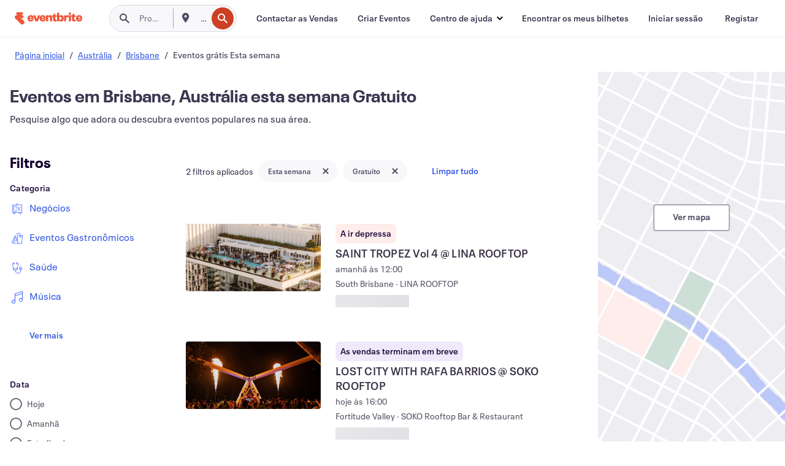

--- FILE ---
content_type: text/html; charset=utf-8
request_url: https://www.eventbrite.pt/d/australia--brisbane-city/free--events--this-week/
body_size: 720708
content:







<!DOCTYPE html>
    <html xmlns="http://www.w3.org/1999/xhtml" xmlns:fb="http://ogp.me/ns/fb#" lang="pt-pt" translate="no">

    <head>
        <title>
    Coisas a fazer em Brisbane, Austrália Esta semana - Eventos e atividades grátis | Eventbrite
</title>

        <meta charset="utf-8" />
        <meta http-equiv="X-UA-Compatible" content="IE=edge,chrome=1">
        <meta http-equiv="Content-Language" content="pt" />

        <link rel="preconnect" href="https://cdn.evbstatic.com" />
        <link rel="dns-prefetch" href="https://cdn.evbstatic.com" />

        <link rel="preconnect" href="https://img.evbuc.com" />
        <link rel="dns-prefetch" href="https://img.evbuc.com" />

        <link rel="preconnect" href="https://cdntranscend.eventbrite.com" />
        <link rel="dns-prefetch" href="https://cdntranscend.eventbrite.com" />
        <link rel="preconnect" href="https://synctranscend.eventbrite.com" />
        <link rel="dns-prefetch" href="https://synctranscend.eventbrite.com" />

        <link rel="preconnect" href="https://cdn.branch.io" />
        <link rel="dns-prefetch" href="https://cdn.branch.io" />

        <link rel="preconnect" href="https://www.googletagmanager.com" />
        <link rel="dns-prefetch" href="https://www.googletagmanager.com" />

        

    <link rel="icon" type="image/png" href="https://cdn.evbstatic.com/s3-build/prod/21198694032-rc2026-01-21_20.04-py27-57288e4/django/images/favicons/favicon-32x32.png" sizes="32x32">
    <link rel="icon" type="image/png" href="https://cdn.evbstatic.com/s3-build/prod/21198694032-rc2026-01-21_20.04-py27-57288e4/django/images/favicons/favicon-194x194.png" sizes="194x194">
    <link rel="icon" type="image/png" href="https://cdn.evbstatic.com/s3-build/prod/21198694032-rc2026-01-21_20.04-py27-57288e4/django/images/favicons/favicon-96x96.png" sizes="96x96">
    <link rel="icon" type="image/png" href="https://cdn.evbstatic.com/s3-build/prod/21198694032-rc2026-01-21_20.04-py27-57288e4/django/images/favicons/android-chrome-192x192.png" sizes="192x192">
    <link rel="icon" type="image/png" href="https://cdn.evbstatic.com/s3-build/prod/21198694032-rc2026-01-21_20.04-py27-57288e4/django/images/favicons/favicon-16x16.png" sizes="16x16">
    <link rel="shortcut icon" href="https://cdn.evbstatic.com/s3-build/prod/21198694032-rc2026-01-21_20.04-py27-57288e4/django/images/favicons/favicon.ico">

<link rel="mask-icon" href="https://cdn.evbstatic.com/s3-build/prod/21198694032-rc2026-01-21_20.04-py27-57288e4/django/images/favicons/safari-pinned-tab.svg" color="#f6682f">
<meta name="apple-mobile-web-app-title" content="Eventbrite">
<meta name="application-name" content="Eventbrite">
<meta name="msapplication-TileColor" content="#f6682f">
<meta name="msapplication-TileImage" content="https://cdn.evbstatic.com/s3-build/prod/21198694032-rc2026-01-21_20.04-py27-57288e4/django/images/favicons/mstile-144x144.png">
<meta name="theme-color" content="#f6682f">

        <link rel="apple-touch-icon" href="https://cdn.evbstatic.com/s3-build/prod/21198694032-rc2026-01-21_20.04-py27-57288e4/django/images/touch_icons/apple-touch-icon-180x180.png">


        
    <link rel="manifest" href="https://cdn.evbstatic.com/s3-build/prod/21198694032-rc2026-01-21_20.04-py27-57288e4/django/images/favicons/manifest.webmanifest">


        <meta name="y_key" content="d92e23811007b438">
        <meta name="msvalidate.01" content="A9AB07B7E430E4608E0BC57AFA5004AA" />

        
    
        <meta property="fb:app_id" content="28218816837"/>
    
    <meta property="og:site_name" content="Eventbrite"/>
        <meta property="og:image" content="https://img.evbuc.com/https%3A%2F%2Fcdn.evbuc.com%2Fimages%2F1173968452%2F262184060710%2F1%2Foriginal.20260105-003558?w=512&amp;auto=format%2Ccompress&amp;q=75&amp;sharp=10&amp;rect=0%2C201%2C2048%2C1024&amp;s=424f6fbc335bad7e745f447d632bd123"/>
    <meta property="og:title" content="Coisas a fazer em Brisbane, Austrália Esta semana - Eventos e atividades grátis | Eventbrite" />
        <meta property="og:description" content="Descubra eventos gratuitos a acontecer a esta semana em Brisbane, Austrália. Explore atividades e experiências diversificadas sem qualquer custo no Eventbrite." />
    <meta property="og:url" content="https://www.eventbrite.pt/d/australia--brisbane-city/free--events--this-week/"/>

        <meta property="og:type" content="website" />
    <!--The default time to live is 7 days, we are bumping to 9 days to test if this reduces crawler traffic,
    documented in ticket EB-85484-->
    <meta property="og:ttl" content="777600">


    
    <meta name="twitter:card" content="summary_large_image" />
    <meta name="twitter:site" content="@eventbrite" />
    <meta name="twitter:title" content="Coisas a fazer em Brisbane, Austrália Esta semana - Eventos e atividades grátis | Eventbrite" />
        <meta name="twitter:description" content="Descubra eventos gratuitos a acontecer a esta semana em Brisbane, Austrália. Explore atividades e experiências diversificadas sem qualquer custo no Eventbrite." />




        


        


        
        

        <link rel="preconnect" href="https://cdn.evbstatic.com/s3-build/fe/build/discover--10.8.4--eds-4.3.143.css" /><link  rel="stylesheet" type="text/css" href="https://cdn.evbstatic.com/s3-build/fe/build/discover--10.8.4--eds-4.3.143.css" />
<link rel="preconnect" href="https://cdn.evbstatic.com/s3-build/fe/dist/fonts/1.0.1/styles/fonts.css" /><link  rel="stylesheet" type="text/css" href="https://cdn.evbstatic.com/s3-build/fe/dist/fonts/1.0.1/styles/fonts.css" />
<link rel="preconnect" href="https://cdn.evbstatic.com/s3-build/fe/dist/fonts-extended/1.0.1/styles/fonts-extended.css" /><link  rel="stylesheet" type="text/css" href="https://cdn.evbstatic.com/s3-build/fe/dist/fonts-extended/1.0.1/styles/fonts-extended.css" />
        <link data-chunk="discover" rel="stylesheet" href="https://cdn.evbstatic.com/s3-build/fe/build/discover.2b1d2d47fd54c9e5f643.css">
<link data-chunk="search" rel="stylesheet" href="https://cdn.evbstatic.com/s3-build/fe/build/4197.566a062242fffe530fb4.css">
<link data-chunk="search" rel="stylesheet" href="https://cdn.evbstatic.com/s3-build/fe/build/8297.58b6d0672d9c37c86d78.css">
<link data-chunk="search" rel="stylesheet" href="https://cdn.evbstatic.com/s3-build/fe/build/6111.594da311d93a4555d7f7.css">
<link data-chunk="search" rel="stylesheet" href="https://cdn.evbstatic.com/s3-build/fe/build/259.229d7142c3e8d8b3a09e.css">
<link data-chunk="search" rel="stylesheet" href="https://cdn.evbstatic.com/s3-build/fe/build/6385.510c3e23bb1b9c6879d3.css">
<link data-chunk="FilterPanelContainer" rel="stylesheet" href="https://cdn.evbstatic.com/s3-build/fe/build/860.0e35c364ab41273e3896.css">
<link data-chunk="DiscoverHorizontalEventCard" rel="stylesheet" href="https://cdn.evbstatic.com/s3-build/fe/build/1683.460edf61f156e507ee50.css">
<link data-chunk="components-ThingsToDoShelf" rel="stylesheet" href="https://cdn.evbstatic.com/s3-build/fe/build/4093.91622453fbb1ff287340.css">

        






<script>
    /*global document, window */

var checkoutExternalUrls = [
    '/checkout-external',
    '/tickets-external',
    '/signin/checkout',
];

window.EB = window.EB || {};

window.EB.TranscendConsent = (function () {
    return {
        shouldDisableTranscend: function () {
            if(this.isEmbeddableContent()){
                return true;
            }
            try {
                return this.isCheckoutOrIframe();
            } catch (e) {
                return true;
            }
        },
        isEmbeddableContent: function () {
            return this.isEmbeddableStructuredContent();
        },
        isEmbeddableStructuredContent: function () {
            var structuredContenEmbeddableUrls = [
                '/structured_content/widgets',
            ];
            if(structuredContenEmbeddableUrls.find(function(url){
                return window.location.pathname.indexOf(url) !== -1;
            })){
                return true;
            }
            return false;
        },
        isCheckoutOrIframe: function () {
            return (
                checkoutExternalUrls.indexOf(window.location.pathname) >= 0 ||
                this.isInsideIframe()
            );
        },
        isInsideIframe: function () {
            try {
                return window.self !== window.top;
            } catch (e) {
                return true;
            }
        },
        isNonTld: function () {
            try {
                return !['evbdev', 'evbqa', 'eventbrite'].find(
                    (env) => window.parent.location.hostname.indexOf(env) >= 0,
                );
            } catch (e) {
                return true;
            }
        },
        isInsideNonTldIframe: function () {
            return this.isInsideIframe() && this.isNonTld();
        },
    };
})();

</script>

<script type="text/javascript">
    // Define dataLayer and the gtag function.
    window.dataLayer = window.dataLayer || [];
    if (typeof gtag !== 'function') function gtag(){ dataLayer.push(arguments); }
    gtag('set', 'developer_id.dOGRkZj', true);

    // Passing ad click, client ID, and session ID information in URLs
    gtag('set', 'url_passthrough', true);
    
</script>

<!-- Transcend Consent Airgap Code-->
    <script
        data-cfasync="false"
        src="https://cdntranscend.eventbrite.com/cm/f2747157-cf59-4ef1-8703-018defe51764/airgap.js"
        data-sync-endpoint="https://synctranscend.eventbrite.com/consent-manager/f2747157-cf59-4ef1-8703-018defe51764"
        data-ui-z-index="550"
        data-tracker-overrides="[...] GoogleConsentMode:security_storage=Essential"
        data-protect-realms="self"
        data-ui-shadow-root="open"
        data-locale="pt-BR"
        data-local-sync="allow-network-observable"
></script>
<!-- END Transcend Consent Airgap Code -->


        

<script>
    const regimes = window.airgap && window.airgap.getRegimes ? window.airgap.getRegimes() : null;
    const defaultRegime = regimes ? regimes.values().next().value : "CPRA";
    console.log("Regime detected is "+ defaultRegime + ", loading transcend via core")
    
    if (!EB.TranscendConsent.shouldDisableTranscend()) {
      try{
        // Add the event listener
        window.airgap.addEventListener(
          'sync',
          () => {
            console.log("Sync done: Show banner")
            window.transcend.ready((transcend) => {
              transcend.autoShowConsentManager();
            })
          },
          { once: true } // we only want this to run on initial sync
        );
      }catch(error) {
        console.error("Failed to sync and load the banner")
      }  
    } else {
            console.log("Do not show banner")
    }
    dataLayer.push({ event: "transcendLoaded" });
</script>

        
    

        <script type="text/javascript">
        //<![CDATA[
        (function() {
            var ga = document.createElement('script'); ga.type = 'text/javascript'; ga.defer = true;
            ga.src = ('https:' == document.location.protocol ? 'https://ssl' : 'http://www') + '.google-analytics.com/ga.js';
            var s = document.getElementsByTagName('script')[0]; s.parentNode.insertBefore(ga, s);
        })();

        var _gaq = _gaq || [];
        //]]>
        </script>
        <script>
            (function(i,s,o,g,r,a,m){i['GoogleAnalyticsObject']=r;i[r]=i[r]||function(){
                (i[r].q=i[r].q||[]).push(arguments)},i[r].l=1*new Date();a=s.createElement(o),
                m=s.getElementsByTagName(o)[0];a.async=1;a.src=g;m.parentNode.insertBefore(a,m)
            })(window,document,'script','//www.google-analytics.com/analytics.js','ga');

            ga('create', 'UA-141520-1', {'allowLinker': true, 'cookieFlags': 'SameSite=None; Secure' }, 'auto');



            ga('set', 'forceSSL', true);
        </script>


        
    
        <!-- Google Tag Manager - Eventbrite - Main container-->
            <script type="text/javascript">
                window.dataLayer = window.dataLayer || [];
                dataLayer.push({
                    'dfaPartnerID': 'dfa_partner_id_not_set',
                    'publicUserID': ''
                });
                
        (function(w,d,s,l,i){w[l]=w[l]||[];w[l].push({'gtm.start':
        new Date().getTime(),event:'gtm.js'});var f=d.getElementsByTagName(s)[0],
        j=d.createElement(s),dl=l!='dataLayer'?'&l='+l:'';j.async=true;j.src=
        'https://www.googletagmanager.com/gtm.js?id='+i+dl;f.parentNode.insertBefore(j,f);
        })(window,document,'script','dataLayer','GTM-5P8FXJ');
        
            </script>
        <!-- End Google Tag Manager -->


        
    


        <link rel="next" href="?page=2">


        

<script type="text/javascript">

    var customActions = {
        SaveClicked: 'save_event',
    };
    var branchMedatata = { metadata : {} };
    //Adding user authenticated metatag

    (function(b,r,a,n,c,h,_,s,d,k){if(!b[n]||!b[n]._q){for(;s<_.length;)c(h,_[s++]);d=r.createElement(a);d.defer=1;d.src="https://cdn.branch.io/branch-latest.min.js";k=r.getElementsByTagName(a)[0];k.parentNode.insertBefore(d,k);b[n]=h}})(window,document,"script","branch",function(b,r){b[r]=function(){b._q.push([r,arguments])}},{_q:[],_v:1},"addListener applyCode autoAppIndex banner closeBanner closeJourney creditHistory credits data deepview deepviewCta first getCode init link logout redeem referrals removeListener sendSMS setBranchViewData setIdentity track validateCode trackCommerceEvent logEvent disableTracking".split(" "), 0);
        branch.init('key_live_epYrpbv3NngOvWj47OM81jmgCFkeYUlx' , branchMedatata, function(err, data) {branch.addListener(branchListener);});
        
    function branchListener(eventName, data) {

        var eventsToTrack = [
            'didShowJourney',
            'didClickJourneyCTA',
            'didClickJourneyClose',
        ]; // List of events to track

        if (eventName && data && data.journey_link_data && eventsToTrack.includes(eventName)){
            var journeyName = data.journey_link_data.journey_name + ' - ' + data.journey_link_data.view_name +' - ' + data.journey_link_data.journey_id;
            trackEventBranchIO(eventName, journeyName);    
        }
    }

    function trackEventBranchIO(eventName, journeyName){

        if(window && window.dataLayer){
            window.dataLayer.push({ 
            eventName, eventData: { journeyName }, 
            // Required:
            event: "track", 
            sendToHeap: true 
            });
        
        };
    }

    function addBranchIOMetatags(
        name,
        content,
        extraData = null,
    ){
        
        var metadata = {
            [name]: content,
            custom_action: customActions[name] ? customActions[name] : name,
        };

        //Keep userAuthenticated metadata

        //Adding metadata
        addMetadata(metadata);

        //Add extra data
        extraData && addMetadata(extraData);

        branch.track('pageview');        
    }   
    
   function addMetadata(branchData){
        if (document) {
            Object.entries(branchData).forEach(([key, value]) => {
                const meta = document.createElement('meta');
                meta.content = value;
                meta.name = 'branch:deeplink:' + key;
                document.head.appendChild(meta);
            });
        }
    }
</script>


        
            
    





<meta name="robots" content="noindex, follow, " />

    
    <meta name="description" content="Descubra eventos gratuitos a acontecer a esta semana em Brisbane, Austrália. Explore atividades e experiências diversificadas sem qualquer custo no Eventbrite." />
        <meta name="viewport" content="initial-scale=1, width=device-width">

        

        
                
        
    </head>

    

    <body class="">
        
    
        <noscript>
            <iframe src="https://www.googletagmanager.com/ns.html?id=GTM-5P8FXJ"
            height="0" width="0" style="display:none;visibility:hidden"></iframe>
        </noscript>


        
    <div class="eds-g-grid eds-l-mar-top-2 eds-l-mar-bot-2 eds-hide" id="unsupported-browser-alert">
    <div class="eds-g-cell eds-g-cell-1-1">
        <div class="eds-notification-bar eds-notification-bar--warning">
            <span>
                Sua versão do Internet Explorer não é mais compatível. Por favor, <a href="/support/articles/en_US/Troubleshooting/how-to-troubleshoot-internet-browser-issues" target="_blank"> atualize seu navegador </a>.
            </span>
        </div>
    </div>
</div>
<script type='text/javascript'>
	function isItIE() {
	  user_agent = navigator.userAgent;
	  var is_it_ie = user_agent.indexOf("MSIE ") > -1 || user_agent.indexOf("Trident/") > -1;
	  return is_it_ie;
	}
	if (isItIE()){
        var alert = document.getElementById('unsupported-browser-alert');
        var newClasses = alert.className.split('eds-hide').join('');
        alert.className = newClasses;
	}
</script>


        
            <div id="root"><div class="eds-structure eds-structure--min-height" data-spec="eds-structure"><div class="eds-structure__header"><header class="GlobalNav-module__main___jfEt2 GlobalNav-module__withSearchDropdown___GARO5"><nav aria-label="Navegação principal" data-testid="global-nav" class="GlobalNav-module__navContainer___3so1o"><div class="GlobalNav-module__navWrapper___1bK0r"><div class="GlobalNav-module__mobileNavTopSection___3piCz"><div class="GlobalNav-module__logo___1m77E" tabindex="-1"><a href="https://www.eventbrite.pt/" aria-label="Página inicial" style="background-color:transparent" class="Logo-module__desktop___34U8a" tabindex="0" data-heap-id="seo-global-nav-logo-desktop-click"><i class="eds-vector-image eds-brand--small eds-vector-image--ui-orange eds-vector-image--block eds-vector-image-size--reset" title="Eventbrite" data-spec="icon" data-testid="icon" style="height:auto;width:110px"><svg id="logo-wordmark-brand_svg__Layer_1" x="0" y="0" viewBox="0 0 2300 400.8" xml:space="preserve"><style>
        .logo-wordmark-brand_svg__st3{fill:#221d19}
    </style><g><g><path class="logo-wordmark-brand_svg__st3" d="M794 99.5l-43.2 123H749l-43.1-123h-75.6l73.8 198h85.8l73.8-198zM1204.1 94.1c-29.8 0-53.4 13.3-64 35.1V99.5h-72v198.1h72v-97.3c0-29.8 9.8-49.3 34.2-49.3 21.8 0 29.4 14.2 29.4 41.3v105.2h72V173.2c0-41.3-17.4-79.1-71.6-79.1zM1753.1 134.6V99.5h-72v198.1h72V207c0-33.3 16.5-47.7 43.1-47.7 13.8 0 28.9 2.7 38.7 8.5v-68c-4.9-4-15.6-7.6-27.6-7.6-26.2 0-47.1 20.2-54.2 42.4zM1846.9 99.5h72v198.1h-72z"></path><circle class="logo-wordmark-brand_svg__st3" cx="1882.9" cy="44.9" r="40.7"></circle><path class="logo-wordmark-brand_svg__st3" d="M2028.9 221.5v-72.4h51.6V99.4h-51.6V44.8h-43.2c0 30.2-24.5 54.6-54.7 54.6v49.7h26.7v93.2c0 46.7 31.5 60.4 64.9 60.4 27.1 0 44.4-6.7 59.6-17.8v-46.6c-12 4.9-21.8 6.7-30.6 6.7-14.7.1-22.7-6.6-22.7-23.5zM1402 245.1s-.1 0 0 0h-.2c-14.6 0-22.5-6.7-22.5-23.5v-72.4h51.6V99.4h-51.6V44.8h-43.2c0 30.2-24.5 54.6-54.7 54.6h-.1v49.7h26.7v93.2c0 46.7 31.5 60.4 64.9 60.4 27.1 0 44.4-6.7 59.6-17.8v-46.6c-11.9 4.9-21.7 6.8-30.5 6.8zM1402 245.1h-.1.1c-.1 0 0 0 0 0zM543.9 94.2c-61.7 0-107.9 44.9-107.9 107.5 0 63.1 45.3 101.3 108.8 101.3 57.7 0 92.2-30.1 100.4-76h-59.1c-6.7 15.5-19.1 22.2-38.6 22.2-21.8 0-39.5-11.5-41.3-36h139v-20c-.1-53.7-35.2-99-101.3-99zM507 178.6c2.7-18.7 12.9-32.9 36-32.9 21.3 0 32.9 15.1 33.8 32.9H507zM954.1 94.2c-61.7 0-107.9 44.9-107.9 107.5 0 63.1 45.3 101.3 108.8 101.3 57.7 0 92.2-30.1 100.4-76h-59.1c-6.7 15.5-19.1 22.2-38.6 22.2-21.8 0-39.5-11.5-41.3-36h139v-20c0-53.7-35.1-99-101.3-99zm-36.9 84.4c2.7-18.7 12.9-32.9 36-32.9 21.3 0 32.9 15.1 33.8 32.9h-69.8zM2300 193.2c0-53.7-35.1-99-101.3-99-61.7 0-107.9 44.9-107.9 107.5 0 63.1 45.3 101.3 108.8 101.3 57.7 0 92.2-30.1 100.4-76h-59.1c-6.7 15.5-19.1 22.2-38.6 22.2-21.8 0-39.5-11.5-41.3-36h139v-20zm-138.1-14.6c2.7-18.7 12.9-32.9 36-32.9 21.3 0 32.9 15.1 33.8 32.9h-69.8zM1582 93.8c-33.3 0-55.6 16-65.4 39.6v-116h-72v280.1h55.6l12.4-34.2c11.1 24 36 39.6 68 39.6 59.6 0 89.4-45.8 89.4-104.5 0-58.4-29.8-104.6-88-104.6zm-25.3 153.4c-24.5 0-40-18.7-40-47.6V197c0-28.5 15.6-47.1 40-47.1 28 0 40.9 20 40.9 48.5 0 28.8-12.9 48.8-40.9 48.8z"></path></g><path class="logo-wordmark-brand_svg__st3" d="M302.8 269L170.1 165.6c-2.2-1.7.1-5.1 2.5-3.7l51.8 29c23.5 13.2 53.2 5.5 67.4-17.3 15-24.1 7.1-55.8-17.5-70l-76-43.9c-2.4-1.4-.6-5.1 2-4l34.9 14c.1 0 .9.3 1.2.4 3.7 1.3 7.7 2 11.8 2 18.9 0 34.5-15 35.8-32.8C285.7 16.1 268.1 0 247 0H85.6C64.9 0 47.4 16.9 47.7 37.6c.1 11 5.1 20.8 12.8 27.5 5.8 5.1 25.4 20.7 34.7 28.2 1.7 1.3.7 4-1.4 4H61.5C27.5 97.5 0 125.1 0 159.1c0 17.2 7 32.7 18.4 44l187.1 177.8c13.2 12.3 31 19.9 50.5 19.9 41 0 74.2-33.2 74.2-74.2-.1-23.2-10.7-44-27.4-57.6z"></path></g></svg><span class="eds-is-hidden-accessible">Eventbrite</span></i></a><a href="https://www.eventbrite.pt/" aria-label="Página inicial" style="background-color:transparent" class="Logo-module__mobile___2HSZd" tabindex="0" data-heap-id="seo-global-nav-logo-mobile-click"><i class="eds-vector-image eds-brand--small eds-vector-image--ui-orange eds-vector-image--block eds-vector-image-size--reset" title="Eventbrite" data-spec="icon" data-testid="icon" style="height:24px;width:24px"><svg id="logo-e-brand_svg__Layer_1" x="0" y="0" viewBox="0 0 1000 1213.9" xml:space="preserve"><style></style><g><path d="M917 814.9L515.3 501.7c-6.7-5.1.2-15.4 7.5-11.3l156.9 87.9c71.1 39.9 161 16.8 204.1-52.4 45.4-73 21.4-169.1-53.2-212.2L600.4 180.6c-7.3-4.3-1.9-15.3 6-12.2l105.8 42.3c.2.1 2.7 1 3.7 1.3 11.2 3.9 23.3 6.1 35.9 6.1 57.4 0 104.5-45.4 108.6-99.4C865.5 48.9 812 0 748.2 0h-489c-62.8 0-115.5 51.3-114.7 113.9.4 33.3 15.3 63 38.7 83.4 17.6 15.3 76.9 62.8 105.1 85.3 5 4 2.2 12.1-4.3 12.1h-97.9C83.2 295.3 0 378.9 0 482c0 52.1 21.3 99.2 55.6 133.1l566.6 538.5c40.1 37.4 93.9 60.3 153.1 60.3 124.1 0 224.7-100.6 224.7-224.7 0-70.3-32.4-133.1-83-174.3z" fill="#221d19"></path></g></svg><span class="eds-is-hidden-accessible">Eventbrite</span></i></a></div><div class="GlobalNav-module__mobileNavLinks___3XK3A"><ul class="GlobalNav-module__mobileNavLinkContainer___2IozU"><li class="GlobalNav-module__mobileNavListLink___3VHlx"><a class="NavLink-module__main___3_J-1 GlobalNav-module__mobileLogin___3ohFw" href="https://www.eventbrite.pt/signin/signup/?referrer=%2Fmytickets" data-testid="navLink" aria-label="Encontrar os meus bilhetes" data-heap-id="seo-global-nav-link-find-my-tickets-click"><span aria-label="Encontrar os meus bilhetes">Encontrar os meus bilhetes</span></a></li><li class="GlobalNav-module__mobileNavListLink___3VHlx"><a class="NavLink-module__main___3_J-1 GlobalNav-module__mobileLogin___3ohFw" href="https://www.eventbrite.pt/signin/?referrer=%2Fd%2Faustralia--brisbane-city%2Ffree--events--this-week%2F" data-testid="navLink" aria-label="Iniciar sessão" data-heap-id="seo-global-nav-link-login-click" rel="nofollow"><span aria-label="Iniciar sessão">Iniciar sessão</span></a></li><li class="GlobalNav-module__mobileNavListLink___3VHlx"><a class="NavLink-module__main___3_J-1 GlobalNav-module__mobileSignup___1625C" href="https://www.eventbrite.pt/signin/signup/?referrer=%2Fd%2Faustralia--brisbane-city%2Ffree--events--this-week%2F" data-testid="navLink" aria-label="Registar" data-heap-id="seo-global-nav-link-signup-click" rel="nofollow"><span aria-label="Registar">Registar</span></a></li><li data-heap-id="seo-global-nav-dropdown-mobile-click" class="MobileDropdown-module__mobileDropdown___1-DuJ" tabindex="0"><i class="Icon_root__1kdkz Icon_icon-small__1kdkz" aria-hidden="true"><svg xmlns="http://www.w3.org/2000/svg" width="24" height="24" fill="#3A3247" viewBox="0 0 24 24"><path d="M20 5H4v2h16zM4 11h16v2H4zm0 6h16v2H4z" clip-rule="evenodd"></path></svg></i><i class="Icon_root__1kdkz Icon_icon-small__1kdkz" aria-hidden="true"><svg xmlns="http://www.w3.org/2000/svg" width="24" height="24" fill="#3A3247" viewBox="0 0 24 24"><path d="m13.4 12 3.5-3.5-1.4-1.4-3.5 3.5-3.5-3.5-1.4 1.4 3.5 3.5-3.5 3.5 1.4 1.4 3.5-3.5 3.5 3.5 1.4-1.4z"></path></svg></i><ul class="Dropdown-module__dropdown___3wMWo" aria-label="submenu" data-testid="global-nav-dropdown"><li data-testid="link-container__level1" class="Dropdown-module__navLinkContainer___IFjfQ"><a class="NavLink-module__main___3_J-1 nav-link__dropdown nav-link__dropdpown__level1" href="https://www.eventbrite.pt/d/local/events/" data-testid="navLink" aria-label="Procurar eventos" data-heap-id="seo-global-nav-link-find-events-click"><span data-testid="navLink-icon" class=""><i class="Icon_root__1kdkz Icon_icon-small__1kdkz" aria-hidden="true"><i class="Icon_root__1kdkz Icon_icon-small__1kdkz" aria-hidden="true"><svg xmlns="http://www.w3.org/2000/svg" width="24" height="24" fill="#3A3247" viewBox="0 0 24 24"><path d="M10 13h4v-2h-4zm6 5h-.413c-.603-1.437-1.833-2.424-3.587-2.424S9.016 16.563 8.413 18H8V6h.413C9.016 7.437 10.246 8.424 12 8.424S14.984 7.437 15.587 6H16zM14 4s0 2.424-2 2.424S10 4 10 4H6v16h4s0-2.424 2-2.424S14 20 14 20h4V4z" clip-rule="evenodd"></path></svg></i></i></span><span aria-label="Procurar eventos">Procurar eventos</span></a></li><li class="NestedDropdownItem-module__nestedDropdownTrigger___3e99X" tabindex="-1"><span data-heap-id="seo-global-nav-dropdown-create-events-click" class="NestedDropdownItem-module__titleContainer___28qcS" tabindex="0"><span class="NestedDropdownItem-module__iconContainer___1eN6Z"><i class="eds-vector-image eds-icon--small" data-spec="icon" data-testid="icon" aria-hidden="true"><i class="Icon_root__1kdkz Icon_icon-small__1kdkz" aria-hidden="true"><svg xmlns="http://www.w3.org/2000/svg" width="24" height="24" fill="#3A3247" viewBox="0 0 24 24"><path d="M17 6.5v-2h-2v2H9v-2H7v2H5v13h14v-13zm0 11H7v-7h10v8z" clip-rule="evenodd"></path></svg></i></i></span><span>Criar Eventos</span><span class="NestedDropdownItem-module__arrowIcons___2NwH6"><i class="eds-vector-image eds-icon--small" data-spec="icon" data-testid="icon" aria-hidden="true"><svg id="chevron-up-chunky_svg__eds-icon--chevron-up-chunky_svg" x="0" y="0" viewBox="0 0 24 24" xml:space="preserve"><path id="chevron-up-chunky_svg__eds-icon--chevron-up-chunky_base" fill-rule="evenodd" clip-rule="evenodd" d="M17 13.8l-5-5-5 5 1.4 1.4 3.6-3.6 3.6 3.6z"></path></svg></i><i class="eds-vector-image eds-icon--small" data-spec="icon" data-testid="icon" aria-hidden="true"><svg id="chevron-down-chunky_svg__eds-icon--chevron-down-chunky_svg" x="0" y="0" viewBox="0 0 24 24" xml:space="preserve"><path id="chevron-down-chunky_svg__eds-icon--chevron-down-chunky_base" fill-rule="evenodd" clip-rule="evenodd" d="M7 10.2l5 5 5-5-1.4-1.4-3.6 3.6-3.6-3.6z"></path></svg></i></span></span><ul class="NestedDropdownItem-module__submenu___3TV4u" aria-label="submenu"><li data-heap-id="seo-global-nav-dropdown-solutions-click" tabindex="0" class="SecondaryDropdown-module__secondaryDropdownTrigger___2tgnG" data-globalnav-text="Solutions"><span class="SecondaryDropdown-module__titleContainer___2j-cS"><span>Soluções</span><span class="SecondaryDropdown-module__iconContainer___14tna"><i class="eds-vector-image eds-icon--small" data-spec="icon" data-testid="icon" aria-hidden="true"><svg id="chevron-right-chunky_svg__eds-icon--chevron-right-chunky_svg" x="0" y="0" viewBox="0 0 24 24" xml:space="preserve"><path id="chevron-right-chunky_svg__eds-icon--chevron-right-chunky_base" fill-rule="evenodd" clip-rule="evenodd" d="M10.2 17l5-5-5-5-1.4 1.4 3.6 3.6-3.6 3.6z"></path></svg></i></span></span><ul class="SecondaryDropdown-module__secondaryDropdown___3kH0U"><button tabindex="0"><svg id="chevron-left-chunky_svg__eds-icon--chevron-left-chunky_svg" x="0" y="0" viewBox="0 0 24 24" xml:space="preserve"><path id="chevron-left-chunky_svg__eds-icon--chevron-left-chunky_base" fill-rule="evenodd" clip-rule="evenodd" d="M13.8 7l-5 5 5 5 1.4-1.4-3.6-3.6 3.6-3.6z"></path></svg>Soluções</button><li class="SecondaryDropdown-module__navLinkContainer___1UKfq"><a class="NavLink-module__main___3_J-1 nav-link__dropdown" href="https://www.eventbrite.pt/l/sell-tickets/" data-testid="navLink" aria-label="Emissão de bilhetes do evento" data-heap-id="seo-global-nav-link-event-ticketing-click"><span aria-label="Emissão de bilhetes do evento">Emissão de bilhetes do evento</span></a></li><li class="SecondaryDropdown-module__navLinkContainer___1UKfq"><a class="NavLink-module__main___3_J-1 nav-link__dropdown" href="https://www.eventbrite.pt/organizer/features/event-marketing-platform/" data-testid="navLink" aria-label="Plataforma de marketing de eventos" data-heap-id="seo-global-nav-link-marketing-suite-click"><span aria-label="Plataforma de marketing de eventos">Plataforma de marketing de eventos</span></a></li><li class="SecondaryDropdown-module__navLinkContainer___1UKfq"><a class="NavLink-module__main___3_J-1 nav-link__dropdown" href="https://www.eventbrite.pt/l/eventbrite-ads/" data-testid="navLink" aria-label="Anúncios Eventbrite" data-heap-id="seo-global-nav-link-eventbrite-ads-click"><span aria-label="Anúncios Eventbrite">Anúncios Eventbrite</span></a></li><li class="SecondaryDropdown-module__navLinkContainer___1UKfq"><a class="NavLink-module__main___3_J-1 nav-link__dropdown" href="https://www.eventbrite.pt/l/event-payment/" data-testid="navLink" aria-label="Pagamentos" data-heap-id="seo-global-nav-link-payments-click"><span aria-label="Pagamentos">Pagamentos</span></a></li></ul></li><li data-heap-id="seo-global-nav-dropdown-industry-click" tabindex="0" class="SecondaryDropdown-module__secondaryDropdownTrigger___2tgnG" data-globalnav-text="Industry"><span class="SecondaryDropdown-module__titleContainer___2j-cS"><span>Indústria</span><span class="SecondaryDropdown-module__iconContainer___14tna"><i class="eds-vector-image eds-icon--small" data-spec="icon" data-testid="icon" aria-hidden="true"><svg id="chevron-right-chunky_svg__eds-icon--chevron-right-chunky_svg" x="0" y="0" viewBox="0 0 24 24" xml:space="preserve"><path id="chevron-right-chunky_svg__eds-icon--chevron-right-chunky_base" fill-rule="evenodd" clip-rule="evenodd" d="M10.2 17l5-5-5-5-1.4 1.4 3.6 3.6-3.6 3.6z"></path></svg></i></span></span><ul class="SecondaryDropdown-module__secondaryDropdown___3kH0U"><button tabindex="0"><svg id="chevron-left-chunky_svg__eds-icon--chevron-left-chunky_svg" x="0" y="0" viewBox="0 0 24 24" xml:space="preserve"><path id="chevron-left-chunky_svg__eds-icon--chevron-left-chunky_base" fill-rule="evenodd" clip-rule="evenodd" d="M13.8 7l-5 5 5 5 1.4-1.4-3.6-3.6 3.6-3.6z"></path></svg>Indústria</button><li class="SecondaryDropdown-module__navLinkContainer___1UKfq"><a class="NavLink-module__main___3_J-1 nav-link__dropdown" href="https://www.eventbrite.pt/l/music/" data-testid="navLink" aria-label="Música" data-heap-id="seo-global-nav-link-music-click"><span aria-label="Música">Música</span></a></li><li class="SecondaryDropdown-module__navLinkContainer___1UKfq"><a class="NavLink-module__main___3_J-1 nav-link__dropdown" href="https://www.eventbrite.pt/organizer/event-industry/food-drink-event-ticketing/" data-testid="navLink" aria-label="Alimentação &amp; Bebidas" data-heap-id="seo-global-nav-link-food-&amp;-beverage-click"><span aria-label="Alimentação &amp; Bebidas">Alimentação &amp; Bebidas</span></a></li><li class="SecondaryDropdown-module__navLinkContainer___1UKfq"><a class="NavLink-module__main___3_J-1 nav-link__dropdown" href="https://www.eventbrite.pt/organizer/event-industry/performing-arts/" data-testid="navLink" aria-label="Artes performativas" data-heap-id="seo-global-nav-link-performing-arts-click"><span aria-label="Artes performativas">Artes performativas</span></a></li><li class="SecondaryDropdown-module__navLinkContainer___1UKfq"><a class="NavLink-module__main___3_J-1 nav-link__dropdown" href="https://www.eventbrite.pt/l/npo/" data-testid="navLink" aria-label="Caridade e Causas" data-heap-id="seo-global-nav-link-charity-&amp;-causes-click"><span aria-label="Caridade e Causas">Caridade e Causas</span></a></li><li class="SecondaryDropdown-module__navLinkContainer___1UKfq"><a class="NavLink-module__main___3_J-1 nav-link__dropdown" href="https://www.eventbrite.pt/organizer/event-format/host-retail-events/" data-testid="navLink" aria-label="Retail" data-heap-id="seo-global-nav-link-retail-click"><span aria-label="Retail">Retail</span></a></li></ul></li><li data-heap-id="seo-global-nav-dropdown-event-types-click" tabindex="0" class="SecondaryDropdown-module__secondaryDropdownTrigger___2tgnG" data-globalnav-text="Event Types"><span class="SecondaryDropdown-module__titleContainer___2j-cS"><span>Tipos de evento</span><span class="SecondaryDropdown-module__iconContainer___14tna"><i class="eds-vector-image eds-icon--small" data-spec="icon" data-testid="icon" aria-hidden="true"><svg id="chevron-right-chunky_svg__eds-icon--chevron-right-chunky_svg" x="0" y="0" viewBox="0 0 24 24" xml:space="preserve"><path id="chevron-right-chunky_svg__eds-icon--chevron-right-chunky_base" fill-rule="evenodd" clip-rule="evenodd" d="M10.2 17l5-5-5-5-1.4 1.4 3.6 3.6-3.6 3.6z"></path></svg></i></span></span><ul class="SecondaryDropdown-module__secondaryDropdown___3kH0U"><button tabindex="0"><svg id="chevron-left-chunky_svg__eds-icon--chevron-left-chunky_svg" x="0" y="0" viewBox="0 0 24 24" xml:space="preserve"><path id="chevron-left-chunky_svg__eds-icon--chevron-left-chunky_base" fill-rule="evenodd" clip-rule="evenodd" d="M13.8 7l-5 5 5 5 1.4-1.4-3.6-3.6 3.6-3.6z"></path></svg>Tipos de evento</button><li class="SecondaryDropdown-module__navLinkContainer___1UKfq"><a class="NavLink-module__main___3_J-1 nav-link__dropdown" href="https://www.eventbrite.pt/organizer/event-type/music-venues/" data-testid="navLink" aria-label="Concertos" data-heap-id="seo-global-nav-link-concerts-click"><span aria-label="Concertos">Concertos</span></a></li><li class="SecondaryDropdown-module__navLinkContainer___1UKfq"><a class="NavLink-module__main___3_J-1 nav-link__dropdown" href="https://www.eventbrite.pt/organizer/event-type/create-a-workshop/" data-testid="navLink" aria-label="Aulas e Workshops" data-heap-id="seo-global-nav-link-classes-&amp;-workshops-click"><span aria-label="Aulas e Workshops">Aulas e Workshops</span></a></li><li class="SecondaryDropdown-module__navLinkContainer___1UKfq"><a class="NavLink-module__main___3_J-1 nav-link__dropdown" href="https://www.eventbrite.pt/organizer/event-type/festival-solutions/" data-testid="navLink" aria-label="Festas &amp; Feiras" data-heap-id="seo-global-nav-link-festivals-&amp;-fairs-click"><span aria-label="Festas &amp; Feiras">Festas &amp; Feiras</span></a></li><li class="SecondaryDropdown-module__navLinkContainer___1UKfq"><a class="NavLink-module__main___3_J-1 nav-link__dropdown" href="https://www.eventbrite.pt/l/conferences/" data-testid="navLink" aria-label="Conferências" data-heap-id="seo-global-nav-link-conferences-click"><span aria-label="Conferências">Conferências</span></a></li><li class="SecondaryDropdown-module__navLinkContainer___1UKfq"><a class="NavLink-module__main___3_J-1 nav-link__dropdown" href="https://www.eventbrite.pt/organizer/event-type/eventbrite-for-business/" data-testid="navLink" aria-label="Eventos empresariais" data-heap-id="seo-global-nav-link-corporate-events-click"><span aria-label="Eventos empresariais">Eventos empresariais</span></a></li><li class="SecondaryDropdown-module__navLinkContainer___1UKfq"><a class="NavLink-module__main___3_J-1 nav-link__dropdown" href="https://www.eventbrite.pt/organizer/event-type/virtual-events-platform/" data-testid="navLink" aria-label="Eventos online" data-heap-id="seo-global-nav-link-online-events-click"><span aria-label="Eventos online">Eventos online</span></a></li></ul></li><li data-heap-id="seo-global-nav-dropdown-blog-click" tabindex="0" class="SecondaryDropdown-module__secondaryDropdownTrigger___2tgnG" data-globalnav-text="Blog"><span class="SecondaryDropdown-module__titleContainer___2j-cS"><span>Blog</span><span class="SecondaryDropdown-module__iconContainer___14tna"><i class="eds-vector-image eds-icon--small" data-spec="icon" data-testid="icon" aria-hidden="true"><svg id="chevron-right-chunky_svg__eds-icon--chevron-right-chunky_svg" x="0" y="0" viewBox="0 0 24 24" xml:space="preserve"><path id="chevron-right-chunky_svg__eds-icon--chevron-right-chunky_base" fill-rule="evenodd" clip-rule="evenodd" d="M10.2 17l5-5-5-5-1.4 1.4 3.6 3.6-3.6 3.6z"></path></svg></i></span></span><ul class="SecondaryDropdown-module__secondaryDropdown___3kH0U"><button tabindex="0"><svg id="chevron-left-chunky_svg__eds-icon--chevron-left-chunky_svg" x="0" y="0" viewBox="0 0 24 24" xml:space="preserve"><path id="chevron-left-chunky_svg__eds-icon--chevron-left-chunky_base" fill-rule="evenodd" clip-rule="evenodd" d="M13.8 7l-5 5 5 5 1.4-1.4-3.6-3.6 3.6-3.6z"></path></svg>Blog</button><li class="SecondaryDropdown-module__navLinkContainer___1UKfq"><a class="NavLink-module__main___3_J-1 nav-link__dropdown" href="https://www.eventbrite.pt/blog/category/tips-and-guides/" data-testid="navLink" aria-label="Dicas e guias" data-heap-id="seo-global-nav-link-tips-&amp;-guides-click"><span aria-label="Dicas e guias">Dicas e guias</span></a></li><li class="SecondaryDropdown-module__navLinkContainer___1UKfq"><a class="NavLink-module__main___3_J-1 nav-link__dropdown" href="https://www.eventbrite.pt/blog/category/news-and-trends/" data-testid="navLink" aria-label="Notícias e Tendências" data-heap-id="seo-global-nav-link-news-&amp;-trends-click"><span aria-label="Notícias e Tendências">Notícias e Tendências</span></a></li><li class="SecondaryDropdown-module__navLinkContainer___1UKfq"><a class="NavLink-module__main___3_J-1 nav-link__dropdown" href="https://www.eventbrite.pt/blog/category/community/" data-testid="navLink" aria-label="Comunidade" data-heap-id="seo-global-nav-link-community-click"><span aria-label="Comunidade">Comunidade</span></a></li><li class="SecondaryDropdown-module__navLinkContainer___1UKfq"><a class="NavLink-module__main___3_J-1 nav-link__dropdown" href="https://www.eventbrite.pt/blog/category/tools-and-features/" data-testid="navLink" aria-label="Ferramentas e funcionalidades" data-heap-id="seo-global-nav-link-tools-&amp;-features-click"><span aria-label="Ferramentas e funcionalidades">Ferramentas e funcionalidades</span></a></li></ul></li></ul></li><li data-testid="link-container__level1" class="Dropdown-module__navLinkContainer___IFjfQ"><a class="NavLink-module__main___3_J-1 nav-link__dropdown nav-link__dropdpown__level1" href="https://www.eventbrite.pt/organizer/overview/" data-testid="navLink" aria-label="Criar Eventos" data-heap-id="seo-global-nav-link-create-events-click"><span aria-label="Criar Eventos">Criar Eventos</span></a></li><li data-testid="link-container__level1" class="Dropdown-module__navLinkContainer___IFjfQ"><a class="NavLink-module__main___3_J-1 nav-link__dropdown nav-link__dropdpown__level1" href="https://www.eventbrite.pt/organizer/contact-sales/" data-testid="navLink" aria-label="Contactar as Vendas" data-heap-id="seo-global-nav-link-contact-sales-click"><span aria-label="Contactar as Vendas">Contactar as Vendas</span></a></li><li data-testid="link-container__level1" class="Dropdown-module__navLinkContainer___IFjfQ"><a class="NavLink-module__main___3_J-1 nav-link__dropdown nav-link__dropdpown__level1" href="https://www.eventbrite.pt/signin/signup/?referrer=/manage/events/create/" data-testid="navLink" aria-label="Começar" data-heap-id="seo-global-nav-link-get-started-click"><span style="color:#3659E3" aria-label="Começar">Começar</span></a></li><li class="NestedDropdownItem-module__nestedDropdownTrigger___3e99X" tabindex="-1"><span data-heap-id="seo-global-nav-dropdown-help-center-click" class="NestedDropdownItem-module__titleContainer___28qcS" tabindex="0"><span class="NestedDropdownItem-module__iconContainer___1eN6Z"><i class="eds-vector-image eds-icon--small" data-spec="icon" data-testid="icon" aria-hidden="true"><i class="Icon_root__1kdkz Icon_icon-small__1kdkz" aria-hidden="true"><svg xmlns="http://www.w3.org/2000/svg" width="24" height="24" fill="#3A3247" viewBox="0 0 24 24"><path d="M18 12c0-3.308-2.692-6-6-6s-6 2.692-6 6 2.692 6 6 6 6-2.692 6-6m2 0a8 8 0 1 1-16 0 8 8 0 0 1 16 0m-7.152 1.9a74 74 0 0 0 1.298-2.205q.408-.735.556-1.161.148-.428.148-.834 0-.68-.303-1.174-.302-.495-.902-.76-.6-.266-1.464-.266-1.446 0-2.088.661-.643.66-.643 1.91h1.384q0-.47.099-.78a.88.88 0 0 1 .383-.487q.285-.18.803-.18.667 0 .952.297t.284.828q0 .333-.148.735-.149.402-.575 1.156a95 95 0 0 1-1.34 2.26zm-.815 2.72a.92.92 0 0 0 .66-.254.86.86 0 0 0 .267-.648.9.9 0 0 0-.266-.668.9.9 0 0 0-.661-.259q-.42 0-.674.26a.92.92 0 0 0-.253.667q0 .395.253.648.255.255.674.254" clip-rule="evenodd"></path></svg></i></i></span><span>Centro de ajuda</span><span class="NestedDropdownItem-module__arrowIcons___2NwH6"><i class="eds-vector-image eds-icon--small" data-spec="icon" data-testid="icon" aria-hidden="true"><svg id="chevron-up-chunky_svg__eds-icon--chevron-up-chunky_svg" x="0" y="0" viewBox="0 0 24 24" xml:space="preserve"><path id="chevron-up-chunky_svg__eds-icon--chevron-up-chunky_base" fill-rule="evenodd" clip-rule="evenodd" d="M17 13.8l-5-5-5 5 1.4 1.4 3.6-3.6 3.6 3.6z"></path></svg></i><i class="eds-vector-image eds-icon--small" data-spec="icon" data-testid="icon" aria-hidden="true"><svg id="chevron-down-chunky_svg__eds-icon--chevron-down-chunky_svg" x="0" y="0" viewBox="0 0 24 24" xml:space="preserve"><path id="chevron-down-chunky_svg__eds-icon--chevron-down-chunky_base" fill-rule="evenodd" clip-rule="evenodd" d="M7 10.2l5 5 5-5-1.4-1.4-3.6 3.6-3.6-3.6z"></path></svg></i></span></span><ul class="NestedDropdownItem-module__submenu___3TV4u" aria-label="submenu"><li class="NestedDropdownItem-module__navLinkContainer___2xtE8"><a class="NavLink-module__main___3_J-1 nav-link__dropdown" href="https://www.eventbrite.pt/help/pt-pt/" data-testid="navLink" aria-label="Centro de ajuda" data-heap-id="seo-global-nav-link-help-center-click"><span aria-label="Centro de ajuda">Centro de ajuda</span></a></li><li class="NestedDropdownItem-module__navLinkContainer___2xtE8"><a class="NavLink-module__main___3_J-1 nav-link__dropdown" href="https://www.eventbrite.pt/help/pt-pt/articles/319355/where-are-my-tickets/" data-testid="navLink" aria-label="Encontre os seus bilhetes" data-heap-id="seo-global-nav-link-find-your-tickets-click"><span aria-label="Encontre os seus bilhetes">Encontre os seus bilhetes</span></a></li><li class="NestedDropdownItem-module__navLinkContainer___2xtE8"><a class="NavLink-module__main___3_J-1 nav-link__dropdown" href="https://www.eventbrite.pt/help/pt-pt/articles/647151/how-to-contact-the-event-organizer/" data-testid="navLink" aria-label="Contacte o organizador do seu evento" data-heap-id="seo-global-nav-link-contact-your-event-organizer-click"><span aria-label="Contacte o organizador do seu evento">Contacte o organizador do seu evento</span></a></li></ul></li></ul></li></ul></div></div><div class="GlobalNav-module__searchBar___yz09s"><div class="SearchBar-module__searchBarWithLocation___2HQSB" data-testid="header-search"><span class="Typography_root__487rx #585163 Typography_body-md__487rx SearchBar-module__searchBarContent___ba6Se Typography_align-match-parent__487rx" style="--TypographyColor:#585163"><div class="SearchBar-module__searchLabelContainer___1wVSk" data-heap-id="seo-global-nav-search-bar-search-bar-click"><div class="SearchBar-module__searchLabel___2d_JF"><form class="search-input--header"><div class="eds-field-styled eds-field-styled--basic eds-field-styled--hidden-border" style="margin-bottom:8px" data-automation="input-field-wrapper" data-testid="input-field-wrapper" data-spec="input-field"><div class="eds-field-styled__border-simulation"><div class="eds-field-styled__internal"><span class="eds-field-styled__aside eds-field-styled__aside-prefix eds-field-styled__aside--icon"><i class="eds-vector-image eds-icon--small" data-spec="icon" data-testid="icon" aria-hidden="true"><svg id="magnifying-glass-chunky_svg__eds-icon--magnifying-glass-chunky_svg" x="0" y="0" viewBox="0 0 24 24" xml:space="preserve"><path id="magnifying-glass-chunky_svg__eds-icon--magnifying-glass-chunky_base" fill-rule="evenodd" clip-rule="evenodd" d="M10 14c2.2 0 4-1.8 4-4s-1.8-4-4-4-4 1.8-4 4 1.8 4 4 4zm3.5.9c-1 .7-2.2 1.1-3.5 1.1-3.3 0-6-2.7-6-6s2.7-6 6-6 6 2.7 6 6c0 1.3-.4 2.5-1.1 3.4l5.1 5.1-1.5 1.5-5-5.1z"></path></svg></i></span><div class="eds-field-styled__input-container"><div class="eds-field-styled__label-wrapper"><label class="eds-field-styled__label eds-is-hidden-accessible" id="search-autocomplete-input-label" for="search-autocomplete-input" data-spec="label-label"><span class="eds-label__content">Procurar eventos</span></label></div><input type="search" data-spec="input-field-input-element" class="eds-field-styled__input" id="search-autocomplete-input" name="search-autocomplete-input" placeholder="Procurar eventos" value="" role="" tabindex="0" autoComplete="off" enterkeyhint="search" aria-autocomplete="list" aria-describedby="search-autocomplete-input-annotation" aria-label="" aria-placeholder=""/></div></div></div></div></form></div><div class="SearchBar-module__mobileSearchBarRightSide___29UCg"><div class="searchButtonContainer"><button class="searchButton" type="button"><svg aria-label="botão pesquisar" xmlns="http://www.w3.org/2000/svg" width="36" height="36" fill="none"><circle cx="18" cy="18" r="18"></circle><path fill="#fff" fill-rule="evenodd" d="M20.926 19.426a6 6 0 1 0-1.454 1.468L24.5 26l1.5-1.5-5.074-5.074ZM16 20a4 4 0 1 0 0-8 4 4 0 0 0 0 8Z" clip-rule="evenodd"></path></svg></button></div></div></div><div class="SearchBar-module__dividerAndLocationContainer___3pDfD"><div class="SearchBar-module__dividerContainer___23hQo"><hr class="eds-divider__hr eds-bg-color--ui-500 eds-divider--vertical" data-spec="divider-hr" aria-hidden="true"/></div><div class="SearchBar-module__locationContainer___1-iBX"><div class="SearchBar-module__locationLabel___1AS-h"><div class="location-input--header"><div class="location-autocomplete" data-spec="location-autocomplete"><div tabindex="-1"><div class="eds-autocomplete-field" data-testid="autocomplete-field-wrapper"><div class="eds-autocomplete-field__dropdown-holder"><div class="eds-field-styled eds-field-styled--basic eds-field-styled--content-driven-border" style="margin-bottom:8px" data-automation="input-field-wrapper" data-testid="input-field-wrapper" data-spec="input-field"><div class="eds-field-styled__border-simulation eds-field-styled__border-simulation--empty"><div class="eds-field-styled__internal"><label class="eds-field-styled__aside eds-field-styled__aside-prefix eds-field-styled__aside--icon" for="location-autocomplete"><i class="eds-vector-image eds-icon--small" title="" data-spec="icon" data-testid="icon"><svg id="map-pin-chunky_svg__eds-icon--map-pin-chunky_svg" x="0" y="0" viewBox="0 0 24 24" xml:space="preserve"><path id="map-pin-chunky_svg__eds-icon--map-pin-chunky_base" fill-rule="evenodd" clip-rule="evenodd" d="M11.6 11.6c-1.1 0-2-.9-2-2s.9-2 2-2 2 .9 2 2-.9 2-2 2zm0-7.6C8.5 4 6 6.5 6 9.6 6 13.8 11.6 20 11.6 20s5.6-6.2 5.6-10.4c0-3.1-2.5-5.6-5.6-5.6z"></path></svg><span class="eds-is-hidden-accessible">Escolha uma localização</span></i></label><div class="eds-field-styled__input-container" data-val="xxxxxxxxxxxxxxxxxxxxxxx"><div class="eds-field-styled__label-wrapper"><label class="eds-field-styled__label eds-is-hidden-accessible" id="location-autocomplete-label" for="location-autocomplete" data-spec="label-label"><span class="eds-label__content">autocomplete</span></label></div><input type="text" data-spec="input-field-input-element" aria-disabled="false" class="eds-field-styled__input" id="location-autocomplete" placeholder="Escolha uma localização" value="" role="combobox" aria-expanded="false" aria-autocomplete="list" aria-owns="location-autocomplete-listbox" autoComplete="off" tabindex="0" aria-describedby="location-autocomplete-annotation"/></div></div></div></div></div></div></div></div></div></div></div></div><div class="SearchBar-module__desktopSearchBarRightSide___1t1Ts"><div class="searchButtonContainer"><button class="searchButton" type="button"><svg aria-label="botão pesquisar" xmlns="http://www.w3.org/2000/svg" width="36" height="36" fill="none"><circle cx="18" cy="18" r="18"></circle><path fill="#fff" fill-rule="evenodd" d="M20.926 19.426a6 6 0 1 0-1.454 1.468L24.5 26l1.5-1.5-5.074-5.074ZM16 20a4 4 0 1 0 0-8 4 4 0 0 0 0 8Z" clip-rule="evenodd"></path></svg></button></div></div></span></div></div><div class="GlobalNav-module__inlineLinks___2GuEF"><ul class="NavItemList-module__main___1I7_a NavItemList-module__withSearchDropdown___1eI_G"><li class="NavItemList-module__list___10ENl"><a class="NavLink-module__main___3_J-1" href="https://www.eventbrite.pt/organizer/contact-sales/" data-testid="navLink" aria-label="Contactar as Vendas" data-heap-id="seo-global-nav-link-contact-sales-click"><span aria-label="Contactar as Vendas">Contactar as Vendas</span></a></li><li class="NavItemList-module__list___10ENl"><a class="NavLink-module__main___3_J-1" href="https://www.eventbrite.pt/organizer/overview/" data-testid="navLink" aria-label="Criar Eventos" data-heap-id="seo-global-nav-link-create-events-click"><span aria-label="Criar Eventos">Criar Eventos</span></a></li><li class="NavItemList-module__list___10ENl"><div data-heap-id="seo-global-nav-dropdown-help-center-click" data-testid="global-nav-desktop-dropdown" class="DesktopDropdown-module__desktopDropdown___3gKQx"><div class="DesktopDropdown-module__dropdownTitle___2KDQX" tabindex="0" aria-expanded="false" role="button"><span>Centro de ajuda</span><span class="DesktopDropdown-module__arrowIcons___21W5p"><i class="eds-vector-image eds-icon--small" data-spec="icon" data-testid="icon" aria-hidden="true"><svg id="chevron-up-chunky_svg__eds-icon--chevron-up-chunky_svg" x="0" y="0" viewBox="0 0 24 24" xml:space="preserve"><path id="chevron-up-chunky_svg__eds-icon--chevron-up-chunky_base" fill-rule="evenodd" clip-rule="evenodd" d="M17 13.8l-5-5-5 5 1.4 1.4 3.6-3.6 3.6 3.6z"></path></svg></i><i class="eds-vector-image eds-icon--small" data-spec="icon" data-testid="icon" aria-hidden="true"><svg id="chevron-down-chunky_svg__eds-icon--chevron-down-chunky_svg" x="0" y="0" viewBox="0 0 24 24" xml:space="preserve"><path id="chevron-down-chunky_svg__eds-icon--chevron-down-chunky_base" fill-rule="evenodd" clip-rule="evenodd" d="M7 10.2l5 5 5-5-1.4-1.4-3.6 3.6-3.6-3.6z"></path></svg></i></span></div></div></li><li class="NavItemList-module__list___10ENl NavItemList-module__authLink___o4nby"><a class="NavLink-module__main___3_J-1 NavItemList-module__findMyTickets___3u0Us" href="https://www.eventbrite.pt/signin/signup/?referrer=%2Fmytickets" data-testid="navLink" aria-label="Encontrar os meus bilhetes" data-heap-id="seo-global-nav-link-find-my-tickets-click"><span aria-label="Encontrar os meus bilhetes">Encontrar os meus bilhetes</span></a></li><li class="NavItemList-module__list___10ENl NavItemList-module__authLink___o4nby"><a class="NavLink-module__main___3_J-1 NavItemList-module__login___33fYX" href="https://www.eventbrite.pt/signin/?referrer=%2Fd%2Faustralia--brisbane-city%2Ffree--events--this-week%2F" data-testid="navLink" aria-label="Iniciar sessão" data-heap-id="seo-global-nav-link-login-click" rel="nofollow"><span aria-label="Iniciar sessão">Iniciar sessão</span></a></li><li class="NavItemList-module__list___10ENl NavItemList-module__authLink___o4nby"><a class="NavLink-module__main___3_J-1 NavItemList-module__signup___3xvAH" href="https://www.eventbrite.pt/signin/signup/?referrer=%2Fd%2Faustralia--brisbane-city%2Ffree--events--this-week%2F" data-testid="navLink" aria-label="Registar" data-heap-id="seo-global-nav-link-signup-click" rel="nofollow"><span aria-label="Registar">Registar</span></a></li></ul><ul class="GlobalNav-module__inlineDropdown___2VYVZ"><li data-heap-id="seo-global-nav-dropdown-mobile-click" class="MobileDropdown-module__mobileDropdown___1-DuJ" tabindex="0"><i class="Icon_root__1kdkz Icon_icon-small__1kdkz" aria-hidden="true"><svg xmlns="http://www.w3.org/2000/svg" width="24" height="24" fill="#3A3247" viewBox="0 0 24 24"><path d="M20 5H4v2h16zM4 11h16v2H4zm0 6h16v2H4z" clip-rule="evenodd"></path></svg></i><i class="Icon_root__1kdkz Icon_icon-small__1kdkz" aria-hidden="true"><svg xmlns="http://www.w3.org/2000/svg" width="24" height="24" fill="#3A3247" viewBox="0 0 24 24"><path d="m13.4 12 3.5-3.5-1.4-1.4-3.5 3.5-3.5-3.5-1.4 1.4 3.5 3.5-3.5 3.5 1.4 1.4 3.5-3.5 3.5 3.5 1.4-1.4z"></path></svg></i><ul class="Dropdown-module__dropdown___3wMWo" aria-label="submenu" data-testid="global-nav-dropdown"><li data-testid="link-container__level1" class="Dropdown-module__navLinkContainer___IFjfQ"><a class="NavLink-module__main___3_J-1 nav-link__dropdown nav-link__dropdpown__level1" href="https://www.eventbrite.pt/d/local/events/" data-testid="navLink" aria-label="Procurar eventos" data-heap-id="seo-global-nav-link-find-events-click"><span data-testid="navLink-icon" class=""><i class="Icon_root__1kdkz Icon_icon-small__1kdkz" aria-hidden="true"><i class="Icon_root__1kdkz Icon_icon-small__1kdkz" aria-hidden="true"><svg xmlns="http://www.w3.org/2000/svg" width="24" height="24" fill="#3A3247" viewBox="0 0 24 24"><path d="M10 13h4v-2h-4zm6 5h-.413c-.603-1.437-1.833-2.424-3.587-2.424S9.016 16.563 8.413 18H8V6h.413C9.016 7.437 10.246 8.424 12 8.424S14.984 7.437 15.587 6H16zM14 4s0 2.424-2 2.424S10 4 10 4H6v16h4s0-2.424 2-2.424S14 20 14 20h4V4z" clip-rule="evenodd"></path></svg></i></i></span><span aria-label="Procurar eventos">Procurar eventos</span></a></li><li class="NestedDropdownItem-module__nestedDropdownTrigger___3e99X" tabindex="-1"><span data-heap-id="seo-global-nav-dropdown-create-events-click" class="NestedDropdownItem-module__titleContainer___28qcS" tabindex="0"><span class="NestedDropdownItem-module__iconContainer___1eN6Z"><i class="eds-vector-image eds-icon--small" data-spec="icon" data-testid="icon" aria-hidden="true"><i class="Icon_root__1kdkz Icon_icon-small__1kdkz" aria-hidden="true"><svg xmlns="http://www.w3.org/2000/svg" width="24" height="24" fill="#3A3247" viewBox="0 0 24 24"><path d="M17 6.5v-2h-2v2H9v-2H7v2H5v13h14v-13zm0 11H7v-7h10v8z" clip-rule="evenodd"></path></svg></i></i></span><span>Criar Eventos</span><span class="NestedDropdownItem-module__arrowIcons___2NwH6"><i class="eds-vector-image eds-icon--small" data-spec="icon" data-testid="icon" aria-hidden="true"><svg id="chevron-up-chunky_svg__eds-icon--chevron-up-chunky_svg" x="0" y="0" viewBox="0 0 24 24" xml:space="preserve"><path id="chevron-up-chunky_svg__eds-icon--chevron-up-chunky_base" fill-rule="evenodd" clip-rule="evenodd" d="M17 13.8l-5-5-5 5 1.4 1.4 3.6-3.6 3.6 3.6z"></path></svg></i><i class="eds-vector-image eds-icon--small" data-spec="icon" data-testid="icon" aria-hidden="true"><svg id="chevron-down-chunky_svg__eds-icon--chevron-down-chunky_svg" x="0" y="0" viewBox="0 0 24 24" xml:space="preserve"><path id="chevron-down-chunky_svg__eds-icon--chevron-down-chunky_base" fill-rule="evenodd" clip-rule="evenodd" d="M7 10.2l5 5 5-5-1.4-1.4-3.6 3.6-3.6-3.6z"></path></svg></i></span></span><ul class="NestedDropdownItem-module__submenu___3TV4u" aria-label="submenu"><li data-heap-id="seo-global-nav-dropdown-solutions-click" tabindex="0" class="SecondaryDropdown-module__secondaryDropdownTrigger___2tgnG" data-globalnav-text="Solutions"><span class="SecondaryDropdown-module__titleContainer___2j-cS"><span>Soluções</span><span class="SecondaryDropdown-module__iconContainer___14tna"><i class="eds-vector-image eds-icon--small" data-spec="icon" data-testid="icon" aria-hidden="true"><svg id="chevron-right-chunky_svg__eds-icon--chevron-right-chunky_svg" x="0" y="0" viewBox="0 0 24 24" xml:space="preserve"><path id="chevron-right-chunky_svg__eds-icon--chevron-right-chunky_base" fill-rule="evenodd" clip-rule="evenodd" d="M10.2 17l5-5-5-5-1.4 1.4 3.6 3.6-3.6 3.6z"></path></svg></i></span></span><ul class="SecondaryDropdown-module__secondaryDropdown___3kH0U"><button tabindex="0"><svg id="chevron-left-chunky_svg__eds-icon--chevron-left-chunky_svg" x="0" y="0" viewBox="0 0 24 24" xml:space="preserve"><path id="chevron-left-chunky_svg__eds-icon--chevron-left-chunky_base" fill-rule="evenodd" clip-rule="evenodd" d="M13.8 7l-5 5 5 5 1.4-1.4-3.6-3.6 3.6-3.6z"></path></svg>Soluções</button><li class="SecondaryDropdown-module__navLinkContainer___1UKfq"><a class="NavLink-module__main___3_J-1 nav-link__dropdown" href="https://www.eventbrite.pt/l/sell-tickets/" data-testid="navLink" aria-label="Emissão de bilhetes do evento" data-heap-id="seo-global-nav-link-event-ticketing-click"><span aria-label="Emissão de bilhetes do evento">Emissão de bilhetes do evento</span></a></li><li class="SecondaryDropdown-module__navLinkContainer___1UKfq"><a class="NavLink-module__main___3_J-1 nav-link__dropdown" href="https://www.eventbrite.pt/organizer/features/event-marketing-platform/" data-testid="navLink" aria-label="Plataforma de marketing de eventos" data-heap-id="seo-global-nav-link-marketing-suite-click"><span aria-label="Plataforma de marketing de eventos">Plataforma de marketing de eventos</span></a></li><li class="SecondaryDropdown-module__navLinkContainer___1UKfq"><a class="NavLink-module__main___3_J-1 nav-link__dropdown" href="https://www.eventbrite.pt/l/eventbrite-ads/" data-testid="navLink" aria-label="Anúncios Eventbrite" data-heap-id="seo-global-nav-link-eventbrite-ads-click"><span aria-label="Anúncios Eventbrite">Anúncios Eventbrite</span></a></li><li class="SecondaryDropdown-module__navLinkContainer___1UKfq"><a class="NavLink-module__main___3_J-1 nav-link__dropdown" href="https://www.eventbrite.pt/l/event-payment/" data-testid="navLink" aria-label="Pagamentos" data-heap-id="seo-global-nav-link-payments-click"><span aria-label="Pagamentos">Pagamentos</span></a></li></ul></li><li data-heap-id="seo-global-nav-dropdown-industry-click" tabindex="0" class="SecondaryDropdown-module__secondaryDropdownTrigger___2tgnG" data-globalnav-text="Industry"><span class="SecondaryDropdown-module__titleContainer___2j-cS"><span>Indústria</span><span class="SecondaryDropdown-module__iconContainer___14tna"><i class="eds-vector-image eds-icon--small" data-spec="icon" data-testid="icon" aria-hidden="true"><svg id="chevron-right-chunky_svg__eds-icon--chevron-right-chunky_svg" x="0" y="0" viewBox="0 0 24 24" xml:space="preserve"><path id="chevron-right-chunky_svg__eds-icon--chevron-right-chunky_base" fill-rule="evenodd" clip-rule="evenodd" d="M10.2 17l5-5-5-5-1.4 1.4 3.6 3.6-3.6 3.6z"></path></svg></i></span></span><ul class="SecondaryDropdown-module__secondaryDropdown___3kH0U"><button tabindex="0"><svg id="chevron-left-chunky_svg__eds-icon--chevron-left-chunky_svg" x="0" y="0" viewBox="0 0 24 24" xml:space="preserve"><path id="chevron-left-chunky_svg__eds-icon--chevron-left-chunky_base" fill-rule="evenodd" clip-rule="evenodd" d="M13.8 7l-5 5 5 5 1.4-1.4-3.6-3.6 3.6-3.6z"></path></svg>Indústria</button><li class="SecondaryDropdown-module__navLinkContainer___1UKfq"><a class="NavLink-module__main___3_J-1 nav-link__dropdown" href="https://www.eventbrite.pt/l/music/" data-testid="navLink" aria-label="Música" data-heap-id="seo-global-nav-link-music-click"><span aria-label="Música">Música</span></a></li><li class="SecondaryDropdown-module__navLinkContainer___1UKfq"><a class="NavLink-module__main___3_J-1 nav-link__dropdown" href="https://www.eventbrite.pt/organizer/event-industry/food-drink-event-ticketing/" data-testid="navLink" aria-label="Alimentação &amp; Bebidas" data-heap-id="seo-global-nav-link-food-&amp;-beverage-click"><span aria-label="Alimentação &amp; Bebidas">Alimentação &amp; Bebidas</span></a></li><li class="SecondaryDropdown-module__navLinkContainer___1UKfq"><a class="NavLink-module__main___3_J-1 nav-link__dropdown" href="https://www.eventbrite.pt/organizer/event-industry/performing-arts/" data-testid="navLink" aria-label="Artes performativas" data-heap-id="seo-global-nav-link-performing-arts-click"><span aria-label="Artes performativas">Artes performativas</span></a></li><li class="SecondaryDropdown-module__navLinkContainer___1UKfq"><a class="NavLink-module__main___3_J-1 nav-link__dropdown" href="https://www.eventbrite.pt/l/npo/" data-testid="navLink" aria-label="Caridade e Causas" data-heap-id="seo-global-nav-link-charity-&amp;-causes-click"><span aria-label="Caridade e Causas">Caridade e Causas</span></a></li><li class="SecondaryDropdown-module__navLinkContainer___1UKfq"><a class="NavLink-module__main___3_J-1 nav-link__dropdown" href="https://www.eventbrite.pt/organizer/event-format/host-retail-events/" data-testid="navLink" aria-label="Retail" data-heap-id="seo-global-nav-link-retail-click"><span aria-label="Retail">Retail</span></a></li></ul></li><li data-heap-id="seo-global-nav-dropdown-event-types-click" tabindex="0" class="SecondaryDropdown-module__secondaryDropdownTrigger___2tgnG" data-globalnav-text="Event Types"><span class="SecondaryDropdown-module__titleContainer___2j-cS"><span>Tipos de evento</span><span class="SecondaryDropdown-module__iconContainer___14tna"><i class="eds-vector-image eds-icon--small" data-spec="icon" data-testid="icon" aria-hidden="true"><svg id="chevron-right-chunky_svg__eds-icon--chevron-right-chunky_svg" x="0" y="0" viewBox="0 0 24 24" xml:space="preserve"><path id="chevron-right-chunky_svg__eds-icon--chevron-right-chunky_base" fill-rule="evenodd" clip-rule="evenodd" d="M10.2 17l5-5-5-5-1.4 1.4 3.6 3.6-3.6 3.6z"></path></svg></i></span></span><ul class="SecondaryDropdown-module__secondaryDropdown___3kH0U"><button tabindex="0"><svg id="chevron-left-chunky_svg__eds-icon--chevron-left-chunky_svg" x="0" y="0" viewBox="0 0 24 24" xml:space="preserve"><path id="chevron-left-chunky_svg__eds-icon--chevron-left-chunky_base" fill-rule="evenodd" clip-rule="evenodd" d="M13.8 7l-5 5 5 5 1.4-1.4-3.6-3.6 3.6-3.6z"></path></svg>Tipos de evento</button><li class="SecondaryDropdown-module__navLinkContainer___1UKfq"><a class="NavLink-module__main___3_J-1 nav-link__dropdown" href="https://www.eventbrite.pt/organizer/event-type/music-venues/" data-testid="navLink" aria-label="Concertos" data-heap-id="seo-global-nav-link-concerts-click"><span aria-label="Concertos">Concertos</span></a></li><li class="SecondaryDropdown-module__navLinkContainer___1UKfq"><a class="NavLink-module__main___3_J-1 nav-link__dropdown" href="https://www.eventbrite.pt/organizer/event-type/create-a-workshop/" data-testid="navLink" aria-label="Aulas e Workshops" data-heap-id="seo-global-nav-link-classes-&amp;-workshops-click"><span aria-label="Aulas e Workshops">Aulas e Workshops</span></a></li><li class="SecondaryDropdown-module__navLinkContainer___1UKfq"><a class="NavLink-module__main___3_J-1 nav-link__dropdown" href="https://www.eventbrite.pt/organizer/event-type/festival-solutions/" data-testid="navLink" aria-label="Festas &amp; Feiras" data-heap-id="seo-global-nav-link-festivals-&amp;-fairs-click"><span aria-label="Festas &amp; Feiras">Festas &amp; Feiras</span></a></li><li class="SecondaryDropdown-module__navLinkContainer___1UKfq"><a class="NavLink-module__main___3_J-1 nav-link__dropdown" href="https://www.eventbrite.pt/l/conferences/" data-testid="navLink" aria-label="Conferências" data-heap-id="seo-global-nav-link-conferences-click"><span aria-label="Conferências">Conferências</span></a></li><li class="SecondaryDropdown-module__navLinkContainer___1UKfq"><a class="NavLink-module__main___3_J-1 nav-link__dropdown" href="https://www.eventbrite.pt/organizer/event-type/eventbrite-for-business/" data-testid="navLink" aria-label="Eventos empresariais" data-heap-id="seo-global-nav-link-corporate-events-click"><span aria-label="Eventos empresariais">Eventos empresariais</span></a></li><li class="SecondaryDropdown-module__navLinkContainer___1UKfq"><a class="NavLink-module__main___3_J-1 nav-link__dropdown" href="https://www.eventbrite.pt/organizer/event-type/virtual-events-platform/" data-testid="navLink" aria-label="Eventos online" data-heap-id="seo-global-nav-link-online-events-click"><span aria-label="Eventos online">Eventos online</span></a></li></ul></li><li data-heap-id="seo-global-nav-dropdown-blog-click" tabindex="0" class="SecondaryDropdown-module__secondaryDropdownTrigger___2tgnG" data-globalnav-text="Blog"><span class="SecondaryDropdown-module__titleContainer___2j-cS"><span>Blog</span><span class="SecondaryDropdown-module__iconContainer___14tna"><i class="eds-vector-image eds-icon--small" data-spec="icon" data-testid="icon" aria-hidden="true"><svg id="chevron-right-chunky_svg__eds-icon--chevron-right-chunky_svg" x="0" y="0" viewBox="0 0 24 24" xml:space="preserve"><path id="chevron-right-chunky_svg__eds-icon--chevron-right-chunky_base" fill-rule="evenodd" clip-rule="evenodd" d="M10.2 17l5-5-5-5-1.4 1.4 3.6 3.6-3.6 3.6z"></path></svg></i></span></span><ul class="SecondaryDropdown-module__secondaryDropdown___3kH0U"><button tabindex="0"><svg id="chevron-left-chunky_svg__eds-icon--chevron-left-chunky_svg" x="0" y="0" viewBox="0 0 24 24" xml:space="preserve"><path id="chevron-left-chunky_svg__eds-icon--chevron-left-chunky_base" fill-rule="evenodd" clip-rule="evenodd" d="M13.8 7l-5 5 5 5 1.4-1.4-3.6-3.6 3.6-3.6z"></path></svg>Blog</button><li class="SecondaryDropdown-module__navLinkContainer___1UKfq"><a class="NavLink-module__main___3_J-1 nav-link__dropdown" href="https://www.eventbrite.pt/blog/category/tips-and-guides/" data-testid="navLink" aria-label="Dicas e guias" data-heap-id="seo-global-nav-link-tips-&amp;-guides-click"><span aria-label="Dicas e guias">Dicas e guias</span></a></li><li class="SecondaryDropdown-module__navLinkContainer___1UKfq"><a class="NavLink-module__main___3_J-1 nav-link__dropdown" href="https://www.eventbrite.pt/blog/category/news-and-trends/" data-testid="navLink" aria-label="Notícias e Tendências" data-heap-id="seo-global-nav-link-news-&amp;-trends-click"><span aria-label="Notícias e Tendências">Notícias e Tendências</span></a></li><li class="SecondaryDropdown-module__navLinkContainer___1UKfq"><a class="NavLink-module__main___3_J-1 nav-link__dropdown" href="https://www.eventbrite.pt/blog/category/community/" data-testid="navLink" aria-label="Comunidade" data-heap-id="seo-global-nav-link-community-click"><span aria-label="Comunidade">Comunidade</span></a></li><li class="SecondaryDropdown-module__navLinkContainer___1UKfq"><a class="NavLink-module__main___3_J-1 nav-link__dropdown" href="https://www.eventbrite.pt/blog/category/tools-and-features/" data-testid="navLink" aria-label="Ferramentas e funcionalidades" data-heap-id="seo-global-nav-link-tools-&amp;-features-click"><span aria-label="Ferramentas e funcionalidades">Ferramentas e funcionalidades</span></a></li></ul></li></ul></li><li data-testid="link-container__level1" class="Dropdown-module__navLinkContainer___IFjfQ"><a class="NavLink-module__main___3_J-1 nav-link__dropdown nav-link__dropdpown__level1" href="https://www.eventbrite.pt/organizer/overview/" data-testid="navLink" aria-label="Criar Eventos" data-heap-id="seo-global-nav-link-create-events-click"><span aria-label="Criar Eventos">Criar Eventos</span></a></li><li data-testid="link-container__level1" class="Dropdown-module__navLinkContainer___IFjfQ"><a class="NavLink-module__main___3_J-1 nav-link__dropdown nav-link__dropdpown__level1" href="https://www.eventbrite.pt/organizer/contact-sales/" data-testid="navLink" aria-label="Contactar as Vendas" data-heap-id="seo-global-nav-link-contact-sales-click"><span aria-label="Contactar as Vendas">Contactar as Vendas</span></a></li><li data-testid="link-container__level1" class="Dropdown-module__navLinkContainer___IFjfQ"><a class="NavLink-module__main___3_J-1 nav-link__dropdown nav-link__dropdpown__level1" href="https://www.eventbrite.pt/signin/signup/?referrer=/manage/events/create/" data-testid="navLink" aria-label="Começar" data-heap-id="seo-global-nav-link-get-started-click"><span style="color:#3659E3" aria-label="Começar">Começar</span></a></li><li class="NestedDropdownItem-module__nestedDropdownTrigger___3e99X" tabindex="-1"><span data-heap-id="seo-global-nav-dropdown-help-center-click" class="NestedDropdownItem-module__titleContainer___28qcS" tabindex="0"><span class="NestedDropdownItem-module__iconContainer___1eN6Z"><i class="eds-vector-image eds-icon--small" data-spec="icon" data-testid="icon" aria-hidden="true"><i class="Icon_root__1kdkz Icon_icon-small__1kdkz" aria-hidden="true"><svg xmlns="http://www.w3.org/2000/svg" width="24" height="24" fill="#3A3247" viewBox="0 0 24 24"><path d="M18 12c0-3.308-2.692-6-6-6s-6 2.692-6 6 2.692 6 6 6 6-2.692 6-6m2 0a8 8 0 1 1-16 0 8 8 0 0 1 16 0m-7.152 1.9a74 74 0 0 0 1.298-2.205q.408-.735.556-1.161.148-.428.148-.834 0-.68-.303-1.174-.302-.495-.902-.76-.6-.266-1.464-.266-1.446 0-2.088.661-.643.66-.643 1.91h1.384q0-.47.099-.78a.88.88 0 0 1 .383-.487q.285-.18.803-.18.667 0 .952.297t.284.828q0 .333-.148.735-.149.402-.575 1.156a95 95 0 0 1-1.34 2.26zm-.815 2.72a.92.92 0 0 0 .66-.254.86.86 0 0 0 .267-.648.9.9 0 0 0-.266-.668.9.9 0 0 0-.661-.259q-.42 0-.674.26a.92.92 0 0 0-.253.667q0 .395.253.648.255.255.674.254" clip-rule="evenodd"></path></svg></i></i></span><span>Centro de ajuda</span><span class="NestedDropdownItem-module__arrowIcons___2NwH6"><i class="eds-vector-image eds-icon--small" data-spec="icon" data-testid="icon" aria-hidden="true"><svg id="chevron-up-chunky_svg__eds-icon--chevron-up-chunky_svg" x="0" y="0" viewBox="0 0 24 24" xml:space="preserve"><path id="chevron-up-chunky_svg__eds-icon--chevron-up-chunky_base" fill-rule="evenodd" clip-rule="evenodd" d="M17 13.8l-5-5-5 5 1.4 1.4 3.6-3.6 3.6 3.6z"></path></svg></i><i class="eds-vector-image eds-icon--small" data-spec="icon" data-testid="icon" aria-hidden="true"><svg id="chevron-down-chunky_svg__eds-icon--chevron-down-chunky_svg" x="0" y="0" viewBox="0 0 24 24" xml:space="preserve"><path id="chevron-down-chunky_svg__eds-icon--chevron-down-chunky_base" fill-rule="evenodd" clip-rule="evenodd" d="M7 10.2l5 5 5-5-1.4-1.4-3.6 3.6-3.6-3.6z"></path></svg></i></span></span><ul class="NestedDropdownItem-module__submenu___3TV4u" aria-label="submenu"><li class="NestedDropdownItem-module__navLinkContainer___2xtE8"><a class="NavLink-module__main___3_J-1 nav-link__dropdown" href="https://www.eventbrite.pt/help/pt-pt/" data-testid="navLink" aria-label="Centro de ajuda" data-heap-id="seo-global-nav-link-help-center-click"><span aria-label="Centro de ajuda">Centro de ajuda</span></a></li><li class="NestedDropdownItem-module__navLinkContainer___2xtE8"><a class="NavLink-module__main___3_J-1 nav-link__dropdown" href="https://www.eventbrite.pt/help/pt-pt/articles/319355/where-are-my-tickets/" data-testid="navLink" aria-label="Encontre os seus bilhetes" data-heap-id="seo-global-nav-link-find-your-tickets-click"><span aria-label="Encontre os seus bilhetes">Encontre os seus bilhetes</span></a></li><li class="NestedDropdownItem-module__navLinkContainer___2xtE8"><a class="NavLink-module__main___3_J-1 nav-link__dropdown" href="https://www.eventbrite.pt/help/pt-pt/articles/647151/how-to-contact-the-event-organizer/" data-testid="navLink" aria-label="Contacte o organizador do seu evento" data-heap-id="seo-global-nav-link-contact-your-event-organizer-click"><span aria-label="Contacte o organizador do seu evento">Contacte o organizador do seu evento</span></a></li></ul></li></ul></li></ul></div></div></nav></header></div><div class="eds-structure__body"><section class="eds-structure__drawer eds-structure__right-drawer" data-spec="eds-structure-drawer-right"><div class="eds-structure__drawer-content"></div></section><div class="eds-structure__main-mask" data-spec="eds-structure-main-mask"><div class="eds-structure__fixed-bottom-bar-layout-wrapper"><div class="eds-fixed-bottom-bar-layout" data-spec="fixed-bottom-bar-layout"><div class="eds-fixed-bottom-bar-layout__content"><div class="eds-structure__main-container"><main class="eds-structure__main" data-spec="eds-structure-main"><div class="feed-search-page"><div style="overflow-y:auto"><nav aria-label="pão ralado" class="discover-breadcrumbs BreadCrumbs-module__discover-breadcrumbs___3IwsQ" data-spec="breadcrumbs" data-testid="breadcrumb-nav"><ol class="breadcrumbs breadcrumb-container BreadCrumbs-module__breadcrumb-container___y-0ge" data-testid="breadcrumb-ol"><li data-testid="breadcrumb-element"><a href="/" data-testid="breadcrumb-item" title="Página inicial">Página inicial</a><span data-testid="breadcrumb-separator" aria-hidden="true"><span class="SearchBreadCrumb-module__breadcrumbSeperator___3Sloq">/</span></span></li><li data-testid="breadcrumb-element"><a href="/d/australia/events/" data-testid="breadcrumb-item" title="Austrália">Austrália</a><span data-testid="breadcrumb-separator" aria-hidden="true"><span class="SearchBreadCrumb-module__breadcrumbSeperator___3Sloq">/</span></span></li><li data-testid="breadcrumb-element"><a href="/d/australia--brisbane-city/events/" data-testid="breadcrumb-item" title="Brisbane">Brisbane</a><span data-testid="breadcrumb-separator" aria-hidden="true"><span class="SearchBreadCrumb-module__breadcrumbSeperator___3Sloq">/</span></span></li><li data-testid="breadcrumb-element"><span aria-current="page" data-testid="breadcrumb-final-element">Eventos grátis Esta semana</span></li></ol></nav><div class="SearchPageContent-module__root___1AsQ2 search-base-screen--marmalade-filters"><section class="SearchPageContent-module__searchPanel___3TunM"><div class="search-results-panel-content"><section><header class="search-header"><div class="search-header__result-header"><h1>Eventos em Brisbane, Austrália esta semana Gratuito</h1><p>Pesquise algo que adora ou descubra eventos populares na sua área.</p></div></header><div style="display:flex"><aside class="filter-panel-desktop-container" data-testid="filter-panel-desktop-container"><div class="filter-panel"><p class="Typography_root__487rx #13002d Typography_heading-sm__487rx Typography_align-match-parent__487rx" style="--TypographyColor:#13002d">Filtros</p><div><div class="filterSection" style="--FilterSectionMargin:3rem 0 0 0;--FieldSetLegendPadding:0 0 0.75rem 0;--LiPadding:12px 0 12px 0" data-testid="filter-section__categoria"><fieldset class="ChoiceList_root__rs8db ChoiceList_small__rs8db"><div class="Stack_root__1ksk7" style="--Space:12px"><legend><span class="">Categoria</span></legend><ul class="filter-choice-items" id="ver-mais-categoria"><li><div class="NestedCategoryFilters-module__categoryOption___3lHL4"><a data-spec="eds-link" aria-label="" data-testid="category-filter-EventbriteCategory/101" href="/d/australia--brisbane-city/free--business--events--this-week/" class="eds-link"><i class="eds-vector-image eds-icon--small eds-vector-image--ui-blue" data-spec="icon" data-testid="icon" aria-hidden="true"><svg width="32" height="33" fill="none" viewBox="0 0 32 33"><g id="buisness-profession_svg__icon_selection"><path id="buisness-profession_svg__primary_fill" fill-rule="evenodd" clip-rule="evenodd" d="M15.002 5.936L15 6.01v.493h2V6.01l-.002-.073a1 1 0 00-1.996 0zM18 6.502h9.5a.5.5 0 010 1H27v16h.5a.5.5 0 110 1h-3.172l.046.046.006.005.006.007.067.072.011.012a2 2 0 01-2.833 2.813l-.01-.01-.065-.06-.006-.007-.004-.003-2.875-2.875H13.41l-2.873 2.874-.01.01-.065.061-.01.01a2 2 0 01-2.834-2.813l.011-.012.068-.072.011-.012.046-.046H4.5a.5.5 0 010-1H5v-16h-.5a.5.5 0 010-1H14v-.514l.003-.089v-.014a2 2 0 013.994 0v.014l.003.089v.514zm-12 1v16h20v-16H6zm16.914 17h-2.828l2.162 2.162.053.05a1 1 0 001.416-1.405l-.055-.06-.748-.747zm-10.919 0H9.167l-.747.747-.056.06a1 1 0 001.416 1.405l.054-.05 2.161-2.162zM8.145 9.65a.5.5 0 01.355-.147h6a.5.5 0 01.5.496l.04 5.5a.5.5 0 11-1 .008l-.036-5.004H9.002l.036 10h5.002v-2a.5.5 0 111 0v2.5a.5.5 0 01-.5.5h-6a.5.5 0 01-.5-.498l-.04-11a.5.5 0 01.146-.355zM17 18.002a.5.5 0 100 1h6.5a.5.5 0 000-1H17zm-.5-2.5a.5.5 0 01.5-.5h5.5a.5.5 0 110 1H17a.5.5 0 01-.5-.5zm.5-3.5a.5.5 0 100 1h6.5a.5.5 0 000-1H17z" fill="#3A3247"></path></g></svg></i><span>Negócios</span></a></div></li><li><div class="NestedCategoryFilters-module__categoryOption___3lHL4"><a data-spec="eds-link" aria-label="" data-testid="category-filter-EventbriteCategory/110" href="/d/australia--brisbane-city/free--food-and-drink--events--this-week/" class="eds-link"><i class="eds-vector-image eds-icon--small eds-vector-image--ui-blue" data-spec="icon" data-testid="icon" aria-hidden="true"><svg width="40" height="41" fill="none" viewBox="0 0 40 41"><g id="food-drink_svg__icon_selection"><path id="food-drink_svg__primary_fill" fill-rule="evenodd" clip-rule="evenodd" d="M26.76 5.014a.625.625 0 01.721.462l1.444 5.777h5.45a.625.625 0 01.623.67l-1.659 22.5a.625.625 0 01-.623.58H21.66a.625.625 0 01-.624-.58l-.033-.457-.23.085c-1.667.595-3.928.951-6.397.951-2.468 0-4.73-.356-6.397-.951-.831-.297-1.548-.665-2.068-1.105C5.392 32.51 5 31.94 5 31.252c0-.528.234-.99.575-1.37l8.234-17.644a.625.625 0 011.132 0l5.295 11.345-.86-11.66a.625.625 0 01.624-.67h7.637L26.41 6.35l-9.42 1.766a.625.625 0 11-.231-1.228l10-1.875zm1.19 7.489h-7.277l.23 3.125H22.5a.625.625 0 110 1.25h-1.505l.72 9.768a.629.629 0 010 .104l1.461 3.133c.341.38.574.842.574 1.37 0 .686-.392 1.256-.91 1.693a4.752 4.752 0 01-.628.443l.027.363h9.896l1.245-16.874h-7.13a.625.625 0 110-1.25h2.48l-.78-3.125zm5.752 0l-.23 3.125H30c0-.05-.006-.101-.019-.152l-.743-2.973h4.464zM7.275 29.195L6.666 30.5a.626.626 0 01-.116.17c-.234.241-.3.437-.3.583 0 .177.098.429.466.74.365.307.93.613 1.682.881 1.5.536 3.613.88 5.977.88 2.364 0 4.477-.344 5.977-.88.753-.268 1.317-.574 1.682-.882.368-.31.466-.562.466-.739 0-.146-.066-.341-.299-.583a.625.625 0 01-.116-.17l-1.24-2.656a3.765 3.765 0 01-2.55.13 3.765 3.765 0 01-.631-6.946l-3.289-7.046-.626 1.341a3.763 3.763 0 01-3.046 6.526l-.932 1.999a3.77 3.77 0 012.778.418 3.763 3.763 0 11-5.274 4.93zm.857-1.838a2.514 2.514 0 002.508 2.664 2.512 2.512 0 10-1.727-4.336l-.78 1.672zm10.062-5.195l2.121 4.546a2.503 2.503 0 01-1.656.068 2.513 2.513 0 01-.465-4.614zm-6.924-1.527a2.512 2.512 0 001.913-4.1l-1.913 4.1z" fill="#39364F"></path></g></svg></i><span>Eventos Gastronômicos</span></a></div></li><li><div class="NestedCategoryFilters-module__categoryOption___3lHL4"><a data-spec="eds-link" aria-label="" data-testid="category-filter-EventbriteCategory/107" href="/d/australia--brisbane-city/free--health--events--this-week/" class="eds-link"><i class="eds-vector-image eds-icon--small eds-vector-image--ui-blue" data-spec="icon" data-testid="icon" aria-hidden="true"><svg width="32" height="32" fill="none" viewBox="0 0 32 32"><path fill-rule="evenodd" clip-rule="evenodd" d="M8.75 5a.75.75 0 00-.75.75v.833a.75.75 0 101.5 0V5.75A.75.75 0 008.75 5zM7 5.75a1.75 1.75 0 113.5 0v.833a1.75 1.75 0 01-3.45.415A.506.506 0 017 7a1 1 0 00-.999.997l.017.088c.016.079.04.184.074.316.067.263.163.613.28 1.023.233.819.544 1.86.856 2.888A473.596 473.596 0 008.368 16h1.36a.5.5 0 01.5.5c0 1.15.837 2 1.772 2s1.773-.85 1.773-2a.5.5 0 01.5-.5h1.36a608.16 608.16 0 001.139-3.688c.312-1.027.623-2.07.857-2.888.116-.41.212-.76.279-1.023a7.927 7.927 0 00.09-.404L18 7.99A1 1 0 0017 7c-.017 0-.033 0-.05-.002a1.75 1.75 0 01-3.45-.415V5.75a1.75 1.75 0 113.5 0V6a2 2 0 012 2c0 .093-.021.205-.038.288-.02.099-.05.22-.085.358-.07.278-.17.639-.287 1.052-.235.827-.549 1.876-.862 2.904A474.015 474.015 0 0116.68 16H17a.5.5 0 01.5.5 5.5 5.5 0 01-4.98 5.476C12.75 24.807 15.02 27 17.75 27c2.88 0 5.25-2.442 5.25-5.5v-1.035a3.501 3.501 0 111 0V21.5c0 3.57-2.778 6.5-6.25 6.5-3.315 0-5.998-2.672-6.233-6.02A5.5 5.5 0 016.5 16.5.5.5 0 017 16h.32a495.395 495.395 0 01-1.048-3.398 183.988 183.988 0 01-.862-2.904 38.924 38.924 0 01-.287-1.052 8.747 8.747 0 01-.085-.358A1.534 1.534 0 015 8a2 2 0 012-2v-.25zM16.473 17a4.5 4.5 0 01-8.946 0h.461a.45.45 0 00.023 0h1.255c.218 1.388 1.325 2.5 2.734 2.5 1.41 0 2.516-1.112 2.734-2.5H16.472zM26 17a2.5 2.5 0 11-5 0 2.5 2.5 0 015 0zM15.25 5a.75.75 0 00-.75.75v.833a.75.75 0 001.5 0V5.75a.75.75 0 00-.75-.75zm7.998 11.568a.5.5 0 10-.504-.864 1.5 1.5 0 102.049 2.057.5.5 0 10-.862-.508.5.5 0 11-.683-.685z" fill="#585163"></path></svg></i><span>Saúde</span></a></div></li><li><div class="NestedCategoryFilters-module__categoryOption___3lHL4"><a data-spec="eds-link" aria-label="" data-testid="category-filter-EventbriteCategory/103" href="/d/australia--brisbane-city/free--music--events--this-week/" class="eds-link"><i class="eds-vector-image eds-icon--small eds-vector-image--ui-blue" data-spec="icon" data-testid="icon" aria-hidden="true"><svg id="music-note_svg__eds-icon--music-note_svg" x="0" y="0" viewBox="0 0 24 24" xml:space="preserve"><path id="music-note_svg__eds-icon--music-note_base" fill-rule="evenodd" clip-rule="evenodd" d="M21 2L8 5.5v11.3c-.5-.5-1.2-.8-2-.8-1.7 0-3 1.3-3 3s1.3 3 3 3 3-1.3 3-3V9.5l11-3v7.2c-.5-.5-1.2-.8-2-.8-1.7 0-3 1.3-3 3s1.3 3 3 3 3-1.3 3-3V2zM6 21c-1.1 0-2-.9-2-2s.9-2 2-2 2 .9 2 2-.9 2-2 2zM9 8.5V6.2l11-3v2.3l-11 3zm9 9.5c-1.1 0-2-.9-2-2s.9-2 2-2 2 .9 2 2-.9 2-2 2z"></path></svg></i><span>Música</span></a></div></li></ul></div></fieldset><div class="read-more__toggle filter-toggle" id="ver-mais-categoria"><button type="button" class="Button_root__j2zr8 Button_ghost__j2zr8 Button_defaultSize__j2zr8" aria-disabled="false" aria-controls="ver-mais-categoria" data-testid="read-more-toggle" aria-labelledby="Ver mais"><span aria-label="Ver mais">Ver mais</span></button></div></div><div class="filterSection" style="--FilterSectionMargin:3rem 0 0 0;--FieldSetLegendPadding:0 0 0.75rem 0;--LiPadding:0.75rem 0 0 0" data-testid="filter-section__data"><fieldset class="ChoiceList_root__rs8db ChoiceList_small__rs8db"><div class="Stack_root__1ksk7" style="--Space:12px"><legend><span class="">Data</span></legend><ul class="filter-choice-items" id="ver-mais-data"><li class="ChoiceListItem_root__1vtq3 ChoiceListItem_small__1vtq3"><label class="ChoiceListItem_choice__1vtq3" for="9485b4cd-f7f9-5103-8241-88799ad4bdf4"><span class="ChoiceListItem_control__1vtq3"><div class="Radio_root__15qv4 Radio_small__15qv4"><input type="radio" data-testid="filter-display-Hoje" value="today" class="Radio_input__15qv4" id="9485b4cd-f7f9-5103-8241-88799ad4bdf4" name="Data_desktop" aria-describedby=""/><label class="Radio_label__15qv4 Radio_delegate__15qv4" for="9485b4cd-f7f9-5103-8241-88799ad4bdf4"></label></div></span><span class="ChoiceListItem_label__1vtq3">Hoje</span></label><div class="ChoiceListItem_helperText__1vtq3" id="b844c557-0290-578e-aab8-f48b5da267d8"></div></li><li class="ChoiceListItem_root__1vtq3 ChoiceListItem_small__1vtq3"><label class="ChoiceListItem_choice__1vtq3" for="af358b58-5851-57a1-a921-51124d96ec3e"><span class="ChoiceListItem_control__1vtq3"><div class="Radio_root__15qv4 Radio_small__15qv4"><input type="radio" data-testid="filter-display-Amanhã" value="tomorrow" class="Radio_input__15qv4" id="af358b58-5851-57a1-a921-51124d96ec3e" name="Data_desktop" aria-describedby=""/><label class="Radio_label__15qv4 Radio_delegate__15qv4" for="af358b58-5851-57a1-a921-51124d96ec3e"></label></div></span><span class="ChoiceListItem_label__1vtq3">Amanhã</span></label><div class="ChoiceListItem_helperText__1vtq3" id="4ef6259e-9e4f-5cf1-9638-f944d7a6976b"></div></li><li class="ChoiceListItem_root__1vtq3 ChoiceListItem_small__1vtq3"><label class="ChoiceListItem_choice__1vtq3" for="b1022400-a684-51bf-822d-0160ad6592af"><span class="ChoiceListItem_control__1vtq3"><div class="Radio_root__15qv4 Radio_small__15qv4"><input type="radio" data-testid="filter-display-Este fim de semana" value="this_weekend" class="Radio_input__15qv4" id="b1022400-a684-51bf-822d-0160ad6592af" name="Data_desktop" aria-describedby=""/><label class="Radio_label__15qv4 Radio_delegate__15qv4" for="b1022400-a684-51bf-822d-0160ad6592af"></label></div></span><span class="ChoiceListItem_label__1vtq3">Este fim de semana</span></label><div class="ChoiceListItem_helperText__1vtq3" id="75fc8de8-1257-5af0-b7fa-f3bf43995053"></div></li><li class="ChoiceListItem_root__1vtq3 ChoiceListItem_small__1vtq3"><label class="ChoiceListItem_choice__1vtq3" for="d99cb7a3-1d38-5ab5-8083-d303780ae5d8"><span class="ChoiceListItem_control__1vtq3"><div class="Radio_root__15qv4 Radio_small__15qv4"><input type="radio" data-testid="filter-display-Selecionar uma data..." value="custom_date" class="Radio_input__15qv4" id="d99cb7a3-1d38-5ab5-8083-d303780ae5d8" name="Data_desktop" aria-describedby=""/><label class="Radio_label__15qv4 Radio_delegate__15qv4" for="d99cb7a3-1d38-5ab5-8083-d303780ae5d8"></label></div></span><span class="ChoiceListItem_label__1vtq3">Selecionar uma data...</span></label><div class="ChoiceListItem_helperText__1vtq3" id="72913038-bc85-5f47-9bb8-4b783243eda8"></div></li></ul></div></fieldset><div class="read-more__toggle filter-toggle" id="ver-mais-data"><button type="button" class="Button_root__j2zr8 Button_ghost__j2zr8 Button_defaultSize__j2zr8" aria-disabled="false" aria-controls="ver-mais-data" data-testid="read-more-toggle" aria-labelledby="Ver mais"><span aria-label="Ver mais">Ver mais</span></button></div></div><div class="filterSection" style="--FilterSectionMargin:3rem 0 0 0;--FieldSetLegendPadding:0 0 0.75rem 0;--LiPadding:0.75rem 0 0 0" data-testid="filter-section__bairro"><fieldset class="ChoiceList_root__rs8db ChoiceList_small__rs8db"><div class="Stack_root__1ksk7" style="--Space:12px"><legend><span class="">Bairro</span></legend><ul class="filter-choice-items" id="ver-mais-bairro"><li class="ChoiceListItem_root__1vtq3 ChoiceListItem_small__1vtq3"><label class="ChoiceListItem_choice__1vtq3" for="1c8b6b39-3ff0-5bfb-8ae4-7773455cda43"><span class="ChoiceListItem_control__1vtq3"><div class="Checkbox_root__1qndt Checkbox_small__1qndt"><input type="checkbox" data-testid="filter-display-Riverside Centre" id="1c8b6b39-3ff0-5bfb-8ae4-7773455cda43" class="Checkbox_input__1qndt" name="Bairro_desktop" value="neighbourhood/85780583" aria-describedby=""/><label class="Checkbox_label__1qndt Checkbox_delegate__1qndt" for="1c8b6b39-3ff0-5bfb-8ae4-7773455cda43"><div class="Checkbox_background__1qndt"></div><div class="Checkbox_checkmark__1qndt"><i class="Icon_root__1kdkz Icon_icon-xsmall__1kdkz" aria-hidden="true"><svg xmlns="http://www.w3.org/2000/svg" width="24" height="24" fill="#3A3247" viewBox="0 0 24 24" color="white"><path d="m20.21 7.697-2.124-2.109L9.5 14.114l-3.586-3.56L3.79 12.66l5.71 5.67z" clip-rule="evenodd"></path></svg></i></div><div class="Checkbox_foreground__1qndt"></div></label></div></span><span class="ChoiceListItem_label__1vtq3">Riverside Centre</span></label><div class="ChoiceListItem_helperText__1vtq3" id="4e450a09-d7e7-57c3-993f-c7e153f18941"></div></li><li class="ChoiceListItem_root__1vtq3 ChoiceListItem_small__1vtq3"><label class="ChoiceListItem_choice__1vtq3" for="e3dc387a-d8f1-52f6-98d5-5a2c2c34fad7"><span class="ChoiceListItem_control__1vtq3"><div class="Checkbox_root__1qndt Checkbox_small__1qndt"><input type="checkbox" data-testid="filter-display-West End" id="e3dc387a-d8f1-52f6-98d5-5a2c2c34fad7" class="Checkbox_input__1qndt" name="Bairro_desktop" value="neighbourhood/85773763" aria-describedby=""/><label class="Checkbox_label__1qndt Checkbox_delegate__1qndt" for="e3dc387a-d8f1-52f6-98d5-5a2c2c34fad7"><div class="Checkbox_background__1qndt"></div><div class="Checkbox_checkmark__1qndt"><i class="Icon_root__1kdkz Icon_icon-xsmall__1kdkz" aria-hidden="true"><svg xmlns="http://www.w3.org/2000/svg" width="24" height="24" fill="#3A3247" viewBox="0 0 24 24" color="white"><path d="m20.21 7.697-2.124-2.109L9.5 14.114l-3.586-3.56L3.79 12.66l5.71 5.67z" clip-rule="evenodd"></path></svg></i></div><div class="Checkbox_foreground__1qndt"></div></label></div></span><span class="ChoiceListItem_label__1vtq3">West End</span></label><div class="ChoiceListItem_helperText__1vtq3" id="6cc140cc-a943-5399-992f-44d1058db52c"></div></li><li class="ChoiceListItem_root__1vtq3 ChoiceListItem_small__1vtq3"><label class="ChoiceListItem_choice__1vtq3" for="29067e95-1663-515a-b1e7-e38b122af701"><span class="ChoiceListItem_control__1vtq3"><div class="Checkbox_root__1qndt Checkbox_small__1qndt"><input type="checkbox" data-testid="filter-display-Milton" id="29067e95-1663-515a-b1e7-e38b122af701" class="Checkbox_input__1qndt" name="Bairro_desktop" value="neighbourhood/85774145" aria-describedby=""/><label class="Checkbox_label__1qndt Checkbox_delegate__1qndt" for="29067e95-1663-515a-b1e7-e38b122af701"><div class="Checkbox_background__1qndt"></div><div class="Checkbox_checkmark__1qndt"><i class="Icon_root__1kdkz Icon_icon-xsmall__1kdkz" aria-hidden="true"><svg xmlns="http://www.w3.org/2000/svg" width="24" height="24" fill="#3A3247" viewBox="0 0 24 24" color="white"><path d="m20.21 7.697-2.124-2.109L9.5 14.114l-3.586-3.56L3.79 12.66l5.71 5.67z" clip-rule="evenodd"></path></svg></i></div><div class="Checkbox_foreground__1qndt"></div></label></div></span><span class="ChoiceListItem_label__1vtq3">Milton</span></label><div class="ChoiceListItem_helperText__1vtq3" id="cfadd87d-fcc4-5345-898f-6cac450b3ca3"></div></li><li class="ChoiceListItem_root__1vtq3 ChoiceListItem_small__1vtq3"><label class="ChoiceListItem_choice__1vtq3" for="299cad5c-bf49-5349-acc7-98f7a55fecaf"><span class="ChoiceListItem_control__1vtq3"><div class="Checkbox_root__1qndt Checkbox_small__1qndt"><input type="checkbox" data-testid="filter-display-Chermside" id="299cad5c-bf49-5349-acc7-98f7a55fecaf" class="Checkbox_input__1qndt" name="Bairro_desktop" value="neighbourhood/85773925" aria-describedby=""/><label class="Checkbox_label__1qndt Checkbox_delegate__1qndt" for="299cad5c-bf49-5349-acc7-98f7a55fecaf"><div class="Checkbox_background__1qndt"></div><div class="Checkbox_checkmark__1qndt"><i class="Icon_root__1kdkz Icon_icon-xsmall__1kdkz" aria-hidden="true"><svg xmlns="http://www.w3.org/2000/svg" width="24" height="24" fill="#3A3247" viewBox="0 0 24 24" color="white"><path d="m20.21 7.697-2.124-2.109L9.5 14.114l-3.586-3.56L3.79 12.66l5.71 5.67z" clip-rule="evenodd"></path></svg></i></div><div class="Checkbox_foreground__1qndt"></div></label></div></span><span class="ChoiceListItem_label__1vtq3">Chermside</span></label><div class="ChoiceListItem_helperText__1vtq3" id="31decba4-0736-5c28-a365-e2c7c8fcd7ac"></div></li></ul></div></fieldset><div class="read-more__toggle filter-toggle" id="ver-mais-bairro"><button type="button" class="Button_root__j2zr8 Button_ghost__j2zr8 Button_defaultSize__j2zr8" aria-disabled="false" aria-controls="ver-mais-bairro" data-testid="read-more-toggle" aria-labelledby="Ver mais"><span aria-label="Ver mais">Ver mais</span></button></div></div><div class="filterSection" style="--FilterSectionMargin:3rem 0 0 0;--FieldSetLegendPadding:0 0 0.75rem 0;--LiPadding:0.75rem 0 0 0" data-testid="filter-section__preço"><fieldset class="ChoiceList_root__rs8db ChoiceList_small__rs8db"><div class="Stack_root__1ksk7" style="--Space:12px"><legend><span class="">Preço</span></legend><ul class="filter-choice-items" id="ver-mais-preço"><li class="ChoiceListItem_root__1vtq3 ChoiceListItem_small__1vtq3"><label class="ChoiceListItem_choice__1vtq3" for="e3ae2c43-9b65-59a5-8c8d-e41aac36817e"><span class="ChoiceListItem_control__1vtq3"><div class="Radio_root__15qv4 Radio_small__15qv4"><input type="radio" data-testid="filter-display-Gratuito" value="free" class="Radio_input__15qv4" id="e3ae2c43-9b65-59a5-8c8d-e41aac36817e" name="Preço_desktop" checked="" aria-describedby=""/><label class="Radio_label__15qv4 Radio_delegate__15qv4" for="e3ae2c43-9b65-59a5-8c8d-e41aac36817e"></label></div></span><span class="ChoiceListItem_label__1vtq3">Gratuito</span></label><div class="ChoiceListItem_helperText__1vtq3" id="9bb3163a-b7ed-52ee-bfa3-44f469aec0a2"></div></li><li class="ChoiceListItem_root__1vtq3 ChoiceListItem_small__1vtq3"><label class="ChoiceListItem_choice__1vtq3" for="59a325ca-e2ea-5759-841d-de850f8cc3d2"><span class="ChoiceListItem_control__1vtq3"><div class="Radio_root__15qv4 Radio_small__15qv4"><input type="radio" data-testid="filter-display-Pago" value="paid" class="Radio_input__15qv4" id="59a325ca-e2ea-5759-841d-de850f8cc3d2" name="Preço_desktop" aria-describedby=""/><label class="Radio_label__15qv4 Radio_delegate__15qv4" for="59a325ca-e2ea-5759-841d-de850f8cc3d2"></label></div></span><span class="ChoiceListItem_label__1vtq3">Pago</span></label><div class="ChoiceListItem_helperText__1vtq3" id="bac96a85-46f1-56cd-b661-ae25f5811346"></div></li></ul></div></fieldset></div><div class="filterSection" style="--FilterSectionMargin:3rem 0 0 0;--FieldSetLegendPadding:0 0 0.75rem 0;--LiPadding:0.75rem 0 0 0" data-testid="filter-section__formato"><fieldset class="ChoiceList_root__rs8db ChoiceList_small__rs8db"><div class="Stack_root__1ksk7" style="--Space:12px"><legend><span class="">Formato</span></legend><ul class="filter-choice-items" id="ver-mais-formato"><li class="ChoiceListItem_root__1vtq3 ChoiceListItem_small__1vtq3"><label class="ChoiceListItem_choice__1vtq3" for="43e9913c-5df3-5626-9cc4-cb9739d8acb4"><span class="ChoiceListItem_control__1vtq3"><div class="Radio_root__15qv4 Radio_small__15qv4"><input type="radio" data-testid="filter-display-Aula" value="EventbriteFormat/9" class="Radio_input__15qv4" id="43e9913c-5df3-5626-9cc4-cb9739d8acb4" name="Formato_desktop" aria-describedby=""/><label class="Radio_label__15qv4 Radio_delegate__15qv4" for="43e9913c-5df3-5626-9cc4-cb9739d8acb4"></label></div></span><span class="ChoiceListItem_label__1vtq3">Aula</span></label><div class="ChoiceListItem_helperText__1vtq3" id="71a0381f-d606-58b1-9a22-85e42a97ce6b"></div></li><li class="ChoiceListItem_root__1vtq3 ChoiceListItem_small__1vtq3"><label class="ChoiceListItem_choice__1vtq3" for="67a84e0e-c7f3-54e6-a508-5e30141f42a9"><span class="ChoiceListItem_control__1vtq3"><div class="Radio_root__15qv4 Radio_small__15qv4"><input type="radio" data-testid="filter-display-Conferência" value="EventbriteFormat/1" class="Radio_input__15qv4" id="67a84e0e-c7f3-54e6-a508-5e30141f42a9" name="Formato_desktop" aria-describedby=""/><label class="Radio_label__15qv4 Radio_delegate__15qv4" for="67a84e0e-c7f3-54e6-a508-5e30141f42a9"></label></div></span><span class="ChoiceListItem_label__1vtq3">Conferência</span></label><div class="ChoiceListItem_helperText__1vtq3" id="da71c937-ea31-53c0-870f-43e642455696"></div></li><li class="ChoiceListItem_root__1vtq3 ChoiceListItem_small__1vtq3"><label class="ChoiceListItem_choice__1vtq3" for="f206eaba-933b-5e30-9ea4-cdfcae7c55bd"><span class="ChoiceListItem_control__1vtq3"><div class="Radio_root__15qv4 Radio_small__15qv4"><input type="radio" data-testid="filter-display-Festival" value="EventbriteFormat/5" class="Radio_input__15qv4" id="f206eaba-933b-5e30-9ea4-cdfcae7c55bd" name="Formato_desktop" aria-describedby=""/><label class="Radio_label__15qv4 Radio_delegate__15qv4" for="f206eaba-933b-5e30-9ea4-cdfcae7c55bd"></label></div></span><span class="ChoiceListItem_label__1vtq3">Festival</span></label><div class="ChoiceListItem_helperText__1vtq3" id="cc6afc60-65d9-5505-b523-aff0f1d96e92"></div></li><li class="ChoiceListItem_root__1vtq3 ChoiceListItem_small__1vtq3"><label class="ChoiceListItem_choice__1vtq3" for="48da11d8-cb84-56b3-8e82-6584bd6df2d4"><span class="ChoiceListItem_control__1vtq3"><div class="Radio_root__15qv4 Radio_small__15qv4"><input type="radio" data-testid="filter-display-Festa" value="EventbriteFormat/11" class="Radio_input__15qv4" id="48da11d8-cb84-56b3-8e82-6584bd6df2d4" name="Formato_desktop" aria-describedby=""/><label class="Radio_label__15qv4 Radio_delegate__15qv4" for="48da11d8-cb84-56b3-8e82-6584bd6df2d4"></label></div></span><span class="ChoiceListItem_label__1vtq3">Festa</span></label><div class="ChoiceListItem_helperText__1vtq3" id="1ec37377-cdeb-5f9b-be9c-b7f77a7683f0"></div></li></ul></div></fieldset><div class="read-more__toggle filter-toggle" id="ver-mais-formato"><button type="button" class="Button_root__j2zr8 Button_ghost__j2zr8 Button_defaultSize__j2zr8" aria-disabled="false" aria-controls="ver-mais-formato" data-testid="read-more-toggle" aria-labelledby="Ver mais"><span aria-label="Ver mais">Ver mais</span></button></div></div><div class="filterContainer"><div class="Checkbox_root__1qndt Checkbox_small__1qndt"><input type="checkbox" class="Checkbox_input__1qndt" id="followedOrganizersFilterButton__desktop" name="followedOrganizersFilterButton__desktop" value="followedOrganizers__desktop" aria-label="Mostrar eventos dos organizadores seguidos"/><label class="Checkbox_label__1qndt Checkbox_delegate__1qndt" for="followedOrganizersFilterButton__desktop"><div class="Checkbox_background__1qndt"></div><div class="Checkbox_checkmark__1qndt"><i class="Icon_root__1kdkz Icon_icon-xsmall__1kdkz" aria-hidden="true"><svg xmlns="http://www.w3.org/2000/svg" width="24" height="24" fill="#3A3247" viewBox="0 0 24 24" color="white"><path d="m20.21 7.697-2.124-2.109L9.5 14.114l-3.586-3.56L3.79 12.66l5.71 5.67z" clip-rule="evenodd"></path></svg></i></div><div class="Checkbox_foreground__1qndt"></div></label></div><div class="filterText">Mostrar apenas eventos de organizadores que sigo</div></div><div class="onlineFilterContainer"><div class="Checkbox_root__1qndt Checkbox_small__1qndt"><input type="checkbox" id="onlineEventsFilterButton__desktop" class="Checkbox_input__1qndt" name="onlineEventsFilterButton__desktop" value="onlineEventsFilter__desktop" aria-label="Mostrar eventos online"/><label class="Checkbox_label__1qndt Checkbox_delegate__1qndt" for="onlineEventsFilterButton__desktop"><div class="Checkbox_background__1qndt"></div><div class="Checkbox_checkmark__1qndt"><i class="Icon_root__1kdkz Icon_icon-xsmall__1kdkz" aria-hidden="true"><svg xmlns="http://www.w3.org/2000/svg" width="24" height="24" fill="#3A3247" viewBox="0 0 24 24" color="white"><path d="m20.21 7.697-2.124-2.109L9.5 14.114l-3.586-3.56L3.79 12.66l5.71 5.67z" clip-rule="evenodd"></path></svg></i></div><div class="Checkbox_foreground__1qndt"></div></label></div><p class="onlineEventsFilter">Procurar eventos online</p></div><div class="filterSection" style="--FilterSectionMargin:3rem 0 0 0;--FieldSetLegendPadding:0 0 0.75rem 0;--LiPadding:0.75rem 0 0 0" data-testid="filter-section__idioma"><fieldset class="ChoiceList_root__rs8db ChoiceList_small__rs8db"><div class="Stack_root__1ksk7" style="--Space:12px"><legend><span class="">Idioma</span></legend><ul class="filter-choice-items" id="ver-mais-idioma"><li class="ChoiceListItem_root__1vtq3 ChoiceListItem_small__1vtq3"><label class="ChoiceListItem_choice__1vtq3" for="adc5c505-e9f6-5ed8-8318-f5ee5f643a10"><span class="ChoiceListItem_control__1vtq3"><div class="Checkbox_root__1qndt Checkbox_small__1qndt"><input type="checkbox" data-testid="filter-display-Inglês" id="adc5c505-e9f6-5ed8-8318-f5ee5f643a10" class="Checkbox_input__1qndt" name="Idioma_desktop" value="en" aria-describedby=""/><label class="Checkbox_label__1qndt Checkbox_delegate__1qndt" for="adc5c505-e9f6-5ed8-8318-f5ee5f643a10"><div class="Checkbox_background__1qndt"></div><div class="Checkbox_checkmark__1qndt"><i class="Icon_root__1kdkz Icon_icon-xsmall__1kdkz" aria-hidden="true"><svg xmlns="http://www.w3.org/2000/svg" width="24" height="24" fill="#3A3247" viewBox="0 0 24 24" color="white"><path d="m20.21 7.697-2.124-2.109L9.5 14.114l-3.586-3.56L3.79 12.66l5.71 5.67z" clip-rule="evenodd"></path></svg></i></div><div class="Checkbox_foreground__1qndt"></div></label></div></span><span class="ChoiceListItem_label__1vtq3">Inglês</span></label><div class="ChoiceListItem_helperText__1vtq3" id="2326327d-ecaa-50a0-a656-e7713a74a9ee"></div></li><li class="ChoiceListItem_root__1vtq3 ChoiceListItem_small__1vtq3"><label class="ChoiceListItem_choice__1vtq3" for="38d92944-d83c-58cd-8286-2fe3af5bd46e"><span class="ChoiceListItem_control__1vtq3"><div class="Checkbox_root__1qndt Checkbox_small__1qndt"><input type="checkbox" data-testid="filter-display-Alemão" id="38d92944-d83c-58cd-8286-2fe3af5bd46e" class="Checkbox_input__1qndt" name="Idioma_desktop" value="de" aria-describedby=""/><label class="Checkbox_label__1qndt Checkbox_delegate__1qndt" for="38d92944-d83c-58cd-8286-2fe3af5bd46e"><div class="Checkbox_background__1qndt"></div><div class="Checkbox_checkmark__1qndt"><i class="Icon_root__1kdkz Icon_icon-xsmall__1kdkz" aria-hidden="true"><svg xmlns="http://www.w3.org/2000/svg" width="24" height="24" fill="#3A3247" viewBox="0 0 24 24" color="white"><path d="m20.21 7.697-2.124-2.109L9.5 14.114l-3.586-3.56L3.79 12.66l5.71 5.67z" clip-rule="evenodd"></path></svg></i></div><div class="Checkbox_foreground__1qndt"></div></label></div></span><span class="ChoiceListItem_label__1vtq3">Alemão</span></label><div class="ChoiceListItem_helperText__1vtq3" id="01fb0dd1-359c-597e-a419-32aeaeab84fb"></div></li><li class="ChoiceListItem_root__1vtq3 ChoiceListItem_small__1vtq3"><label class="ChoiceListItem_choice__1vtq3" for="752b95ec-eb84-5c66-b5b0-ac34f0e7ae87"><span class="ChoiceListItem_control__1vtq3"><div class="Checkbox_root__1qndt Checkbox_small__1qndt"><input type="checkbox" data-testid="filter-display-Espanhol" id="752b95ec-eb84-5c66-b5b0-ac34f0e7ae87" class="Checkbox_input__1qndt" name="Idioma_desktop" value="es" aria-describedby=""/><label class="Checkbox_label__1qndt Checkbox_delegate__1qndt" for="752b95ec-eb84-5c66-b5b0-ac34f0e7ae87"><div class="Checkbox_background__1qndt"></div><div class="Checkbox_checkmark__1qndt"><i class="Icon_root__1kdkz Icon_icon-xsmall__1kdkz" aria-hidden="true"><svg xmlns="http://www.w3.org/2000/svg" width="24" height="24" fill="#3A3247" viewBox="0 0 24 24" color="white"><path d="m20.21 7.697-2.124-2.109L9.5 14.114l-3.586-3.56L3.79 12.66l5.71 5.67z" clip-rule="evenodd"></path></svg></i></div><div class="Checkbox_foreground__1qndt"></div></label></div></span><span class="ChoiceListItem_label__1vtq3">Espanhol</span></label><div class="ChoiceListItem_helperText__1vtq3" id="c60b89c1-cec5-566a-b7ed-acda14d52087"></div></li><li class="ChoiceListItem_root__1vtq3 ChoiceListItem_small__1vtq3"><label class="ChoiceListItem_choice__1vtq3" for="18e31bc2-8c58-58db-a9e9-db5a263449e1"><span class="ChoiceListItem_control__1vtq3"><div class="Checkbox_root__1qndt Checkbox_small__1qndt"><input type="checkbox" data-testid="filter-display-Francês" id="18e31bc2-8c58-58db-a9e9-db5a263449e1" class="Checkbox_input__1qndt" name="Idioma_desktop" value="fr" aria-describedby=""/><label class="Checkbox_label__1qndt Checkbox_delegate__1qndt" for="18e31bc2-8c58-58db-a9e9-db5a263449e1"><div class="Checkbox_background__1qndt"></div><div class="Checkbox_checkmark__1qndt"><i class="Icon_root__1kdkz Icon_icon-xsmall__1kdkz" aria-hidden="true"><svg xmlns="http://www.w3.org/2000/svg" width="24" height="24" fill="#3A3247" viewBox="0 0 24 24" color="white"><path d="m20.21 7.697-2.124-2.109L9.5 14.114l-3.586-3.56L3.79 12.66l5.71 5.67z" clip-rule="evenodd"></path></svg></i></div><div class="Checkbox_foreground__1qndt"></div></label></div></span><span class="ChoiceListItem_label__1vtq3">Francês</span></label><div class="ChoiceListItem_helperText__1vtq3" id="afc80b1f-8d71-54b2-ac4c-4bc54818e0fc"></div></li></ul></div></fieldset><div class="read-more__toggle filter-toggle" id="ver-mais-idioma"><button type="button" class="Button_root__j2zr8 Button_ghost__j2zr8 Button_defaultSize__j2zr8" aria-disabled="false" aria-controls="ver-mais-idioma" data-testid="read-more-toggle" aria-labelledby="Ver mais"><span aria-label="Ver mais">Ver mais</span></button></div></div><div class="filterSection" style="--FilterSectionMargin:3rem 0 0 0;--FieldSetLegendPadding:0 0 0.75rem 0;--LiPadding:0.75rem 0 0 0" data-testid="filter-section__moeda"><fieldset class="ChoiceList_root__rs8db ChoiceList_small__rs8db"><div class="Stack_root__1ksk7" style="--Space:12px"><legend><span class="">Moeda</span></legend><ul class="filter-choice-items" id="ver-mais-moeda"><li class="ChoiceListItem_root__1vtq3 ChoiceListItem_small__1vtq3"><label class="ChoiceListItem_choice__1vtq3" for="e0ade6e3-3562-58c4-b770-8c6a9a0bdd5f"><span class="ChoiceListItem_control__1vtq3"><div class="Radio_root__15qv4 Radio_small__15qv4"><input type="radio" data-testid="filter-display-Dólar americano" value="USD" class="Radio_input__15qv4" id="e0ade6e3-3562-58c4-b770-8c6a9a0bdd5f" name="Moeda_desktop" aria-describedby=""/><label class="Radio_label__15qv4 Radio_delegate__15qv4" for="e0ade6e3-3562-58c4-b770-8c6a9a0bdd5f"></label></div></span><span class="ChoiceListItem_label__1vtq3">Dólar americano</span></label><div class="ChoiceListItem_helperText__1vtq3" id="3fe6d1d3-14ab-5a09-b5bb-fe18ebb551ab"></div></li><li class="ChoiceListItem_root__1vtq3 ChoiceListItem_small__1vtq3"><label class="ChoiceListItem_choice__1vtq3" for="ba7ccffc-f149-5579-8927-5c97ba740da2"><span class="ChoiceListItem_control__1vtq3"><div class="Radio_root__15qv4 Radio_small__15qv4"><input type="radio" data-testid="filter-display-Dólar canadiano" value="CAD" class="Radio_input__15qv4" id="ba7ccffc-f149-5579-8927-5c97ba740da2" name="Moeda_desktop" aria-describedby=""/><label class="Radio_label__15qv4 Radio_delegate__15qv4" for="ba7ccffc-f149-5579-8927-5c97ba740da2"></label></div></span><span class="ChoiceListItem_label__1vtq3">Dólar canadiano</span></label><div class="ChoiceListItem_helperText__1vtq3" id="4fbed252-aeb6-579b-870a-a7731d1f3575"></div></li><li class="ChoiceListItem_root__1vtq3 ChoiceListItem_small__1vtq3"><label class="ChoiceListItem_choice__1vtq3" for="242a4112-040c-58fc-9249-567fda4669e8"><span class="ChoiceListItem_control__1vtq3"><div class="Radio_root__15qv4 Radio_small__15qv4"><input type="radio" data-testid="filter-display-Euro" value="EUR" class="Radio_input__15qv4" id="242a4112-040c-58fc-9249-567fda4669e8" name="Moeda_desktop" aria-describedby=""/><label class="Radio_label__15qv4 Radio_delegate__15qv4" for="242a4112-040c-58fc-9249-567fda4669e8"></label></div></span><span class="ChoiceListItem_label__1vtq3">Euro</span></label><div class="ChoiceListItem_helperText__1vtq3" id="a28d5bf8-9546-5e62-add0-73bc7ae0bce6"></div></li><li class="ChoiceListItem_root__1vtq3 ChoiceListItem_small__1vtq3"><label class="ChoiceListItem_choice__1vtq3" for="28ff0998-d57a-55e9-bc16-40067adfe175"><span class="ChoiceListItem_control__1vtq3"><div class="Radio_root__15qv4 Radio_small__15qv4"><input type="radio" data-testid="filter-display-Libra Esterlina" value="GBP" class="Radio_input__15qv4" id="28ff0998-d57a-55e9-bc16-40067adfe175" name="Moeda_desktop" aria-describedby=""/><label class="Radio_label__15qv4 Radio_delegate__15qv4" for="28ff0998-d57a-55e9-bc16-40067adfe175"></label></div></span><span class="ChoiceListItem_label__1vtq3">Libra Esterlina</span></label><div class="ChoiceListItem_helperText__1vtq3" id="2f1ee8a6-52db-5adf-872a-ebb3ad5a88f4"></div></li></ul></div></fieldset><div class="read-more__toggle filter-toggle" id="ver-mais-moeda"><button type="button" class="Button_root__j2zr8 Button_ghost__j2zr8 Button_defaultSize__j2zr8" aria-disabled="false" aria-controls="ver-mais-moeda" data-testid="read-more-toggle" aria-labelledby="Ver mais"><span aria-label="Ver mais">Ver mais</span></button></div></div></div></div></aside><div class="search-results-panel-content__events"><span class="filter-header-container filter-header-container__mobile filter-header-container__unauthenticated"><div class="filter-header filter-header__active filter-header__render-inactive-pills"><div class="number-active-filters"><span class="number-active-filters--label">2 filtros aplicados</span><span class="number-active-filters--button" data-testid="more-filters-facet"><div tabindex="0" role="button" class="eds-tag eds-tag--outlined eds-tag--interactive eds-tag--interactive--outlined eds-bg-color--ui-blue eds-tag__background--outlined"><div class=""></div><span class="eds-tag__text eds-tag__item eds-text-bm eds-text-color--grey-800 eds-tag__text--background eds-text-color--white"><span class="tag-content eds-text-color--white"><i class="eds-vector-image eds-icon--small eds-vector-image--white" data-spec="icon" data-testid="icon" aria-hidden="true"><svg id="filter-chunky_svg__eds-icon--filter-chunky_svg" x="0" y="0" viewBox="0 0 24 24" xml:space="preserve"><path id="filter-chunky_svg__eds-icon--filter-chunky_bottom" fill-rule="evenodd" clip-rule="evenodd" d="M8 19v2H6v-2H4v-2h2v-2h2v2h12v2H8z"></path><path id="filter-chunky_svg__eds-icon--filter-chunky_middle" fill-rule="evenodd" clip-rule="evenodd" d="M18 13v2h-2v-2H4v-2h12V9h2v2h2v2z"></path><path id="filter-chunky_svg__eds-icon--filter-chunky_top" fill-rule="evenodd" clip-rule="evenodd" d="M8 7v2H6V7H4V5h2V3h2v2h12v2z"></path></svg></i>Filtros<!-- --> (2)</span></span></div></span></div><div class="filterPills"><span class="filterPill filter-pill-dates" data-testid="facet-dates"><div tabindex="0" role="button" class="eds-tag eds-tag--outlined eds-tag--closeable eds-tag--closeable--outlined eds-tag--interactive eds-tag--interactive--outlined eds-bg-color--ui-blue eds-tag__background--outlined"><div class=""></div><span class="eds-tag__text eds-tag__item eds-text-bm eds-text-color--grey-800 eds-tag__text--small-padding eds-tag__text--background eds-text-color--white"><span class="tag-content"><span class="eds-l-pad-right-1">Esta semana</span></span></span><div class="eds-tag__close-button eds-tag__item"><button aria-label="Close tag button" class="eds-btn--button eds-btn--none eds-btn--icon-only" type="button"><i class="eds-vector-image eds-icon--small eds-vector-image--white" data-spec="icon" data-testid="icon" aria-hidden="true"><svg id="cross-chunky_svg__eds-icon--cross-chunky_svg" x="0" y="0" viewBox="0 0 24 24" xml:space="preserve"><path id="cross-chunky_svg__eds-icon--cross-chunky_base" d="M13.4 12l3.5-3.5-1.4-1.4-3.5 3.5-3.5-3.5-1.4 1.4 3.5 3.5-3.5 3.5 1.4 1.4 3.5-3.5 3.5 3.5 1.4-1.4z"></path></svg></i></button></div></div></span><span class="filterPill filter-pill-price" data-testid="facet-price"><div tabindex="0" role="button" class="eds-tag eds-tag--outlined eds-tag--closeable eds-tag--closeable--outlined eds-tag--interactive eds-tag--interactive--outlined eds-bg-color--ui-blue eds-tag__background--outlined"><div class=""></div><span class="eds-tag__text eds-tag__item eds-text-bm eds-text-color--grey-800 eds-tag__text--small-padding eds-tag__text--background eds-text-color--white"><span class="tag-content"><span class="eds-l-pad-right-1">Gratuito</span></span></span><div class="eds-tag__close-button eds-tag__item"><button aria-label="Close tag button" class="eds-btn--button eds-btn--none eds-btn--icon-only" type="button"><i class="eds-vector-image eds-icon--small eds-vector-image--white" data-spec="icon" data-testid="icon" aria-hidden="true"><svg id="cross-chunky_svg__eds-icon--cross-chunky_svg" x="0" y="0" viewBox="0 0 24 24" xml:space="preserve"><path id="cross-chunky_svg__eds-icon--cross-chunky_base" d="M13.4 12l3.5-3.5-1.4-1.4-3.5 3.5-3.5-3.5-1.4 1.4 3.5 3.5-3.5 3.5 1.4 1.4 3.5-3.5 3.5 3.5 1.4-1.4z"></path></svg></i></button></div></div></span><span class="filterPill filter-pill-placesOr" data-testid="facet-placesOr"><div tabindex="0" role="button" class="eds-tag eds-tag--outlined eds-tag--interactive eds-tag--interactive--outlined"><span class="eds-tag__text eds-tag__item eds-text-bm eds-text-color--grey-800"><span class="tag-content"><span class="eds-l-pad-right-1">Bairro<i class="eds-vector-image eds-icon--small eds-vector-image--grey-700" data-spec="icon" data-testid="icon" aria-hidden="true"><svg id="chevron-down-chunky_svg__eds-icon--chevron-down-chunky_svg" x="0" y="0" viewBox="0 0 24 24" xml:space="preserve"><path id="chevron-down-chunky_svg__eds-icon--chevron-down-chunky_base" fill-rule="evenodd" clip-rule="evenodd" d="M7 10.2l5 5 5-5-1.4-1.4-3.6 3.6-3.6-3.6z"></path></svg></i></span></span></span></div></span><span class="filterPill filter-pill-category" data-testid="facet-category"><div tabindex="0" role="button" class="eds-tag eds-tag--outlined eds-tag--interactive eds-tag--interactive--outlined"><span class="eds-tag__text eds-tag__item eds-text-bm eds-text-color--grey-800"><span class="tag-content"><span class="eds-l-pad-right-1">Categoria<i class="eds-vector-image eds-icon--small eds-vector-image--grey-700" data-spec="icon" data-testid="icon" aria-hidden="true"><svg id="chevron-down-chunky_svg__eds-icon--chevron-down-chunky_svg" x="0" y="0" viewBox="0 0 24 24" xml:space="preserve"><path id="chevron-down-chunky_svg__eds-icon--chevron-down-chunky_base" fill-rule="evenodd" clip-rule="evenodd" d="M7 10.2l5 5 5-5-1.4-1.4-3.6 3.6-3.6-3.6z"></path></svg></i></span></span></span></div></span><span class="filterPill filter-pill-format" data-testid="facet-format"><div tabindex="0" role="button" class="eds-tag eds-tag--outlined eds-tag--interactive eds-tag--interactive--outlined"><span class="eds-tag__text eds-tag__item eds-text-bm eds-text-color--grey-800"><span class="tag-content"><span class="eds-l-pad-right-1">Formato<i class="eds-vector-image eds-icon--small eds-vector-image--grey-700" data-spec="icon" data-testid="icon" aria-hidden="true"><svg id="chevron-down-chunky_svg__eds-icon--chevron-down-chunky_svg" x="0" y="0" viewBox="0 0 24 24" xml:space="preserve"><path id="chevron-down-chunky_svg__eds-icon--chevron-down-chunky_base" fill-rule="evenodd" clip-rule="evenodd" d="M7 10.2l5 5 5-5-1.4-1.4-3.6 3.6-3.6-3.6z"></path></svg></i></span></span></span></div></span><span class="filterPill filter-pill-languages" data-testid="facet-languages"><div tabindex="0" role="button" class="eds-tag eds-tag--outlined eds-tag--interactive eds-tag--interactive--outlined"><span class="eds-tag__text eds-tag__item eds-text-bm eds-text-color--grey-800"><span class="tag-content"><span class="eds-l-pad-right-1">Idioma<i class="eds-vector-image eds-icon--small eds-vector-image--grey-700" data-spec="icon" data-testid="icon" aria-hidden="true"><svg id="chevron-down-chunky_svg__eds-icon--chevron-down-chunky_svg" x="0" y="0" viewBox="0 0 24 24" xml:space="preserve"><path id="chevron-down-chunky_svg__eds-icon--chevron-down-chunky_base" fill-rule="evenodd" clip-rule="evenodd" d="M7 10.2l5 5 5-5-1.4-1.4-3.6 3.6-3.6-3.6z"></path></svg></i></span></span></span></div></span><span class="filterPill filter-pill-currencies" data-testid="facet-currencies"><div tabindex="0" role="button" class="eds-tag eds-tag--outlined eds-tag--interactive eds-tag--interactive--outlined"><span class="eds-tag__text eds-tag__item eds-text-bm eds-text-color--grey-800"><span class="tag-content"><span class="eds-l-pad-right-1">Moeda<i class="eds-vector-image eds-icon--small eds-vector-image--grey-700" data-spec="icon" data-testid="icon" aria-hidden="true"><svg id="chevron-down-chunky_svg__eds-icon--chevron-down-chunky_svg" x="0" y="0" viewBox="0 0 24 24" xml:space="preserve"><path id="chevron-down-chunky_svg__eds-icon--chevron-down-chunky_base" fill-rule="evenodd" clip-rule="evenodd" d="M7 10.2l5 5 5-5-1.4-1.4-3.6 3.6-3.6-3.6z"></path></svg></i></span></span></span></div></span></div><div class="clearAll"><button type="button" class="Button_root__j2zr8 Button_ghost__j2zr8 Button_defaultSize__j2zr8" aria-disabled="false">Limpar tudo</button></div></div></span><span class="filter-header-container filter-header-container__desktop"><div class="filter-header filter-header__active"><div class="number-active-filters"><span class="number-active-filters--label">2 filtros aplicados</span><span class="number-active-filters--button" data-testid="more-filters-facet"><div tabindex="0" role="button" class="eds-tag eds-tag--outlined eds-tag--interactive eds-tag--interactive--outlined eds-bg-color--ui-blue eds-tag__background--outlined"><div class=""></div><span class="eds-tag__text eds-tag__item eds-text-bm eds-text-color--grey-800 eds-tag__text--background eds-text-color--white"><span class="tag-content eds-text-color--white"><i class="eds-vector-image eds-icon--small eds-vector-image--white" data-spec="icon" data-testid="icon" aria-hidden="true"><svg id="filter-chunky_svg__eds-icon--filter-chunky_svg" x="0" y="0" viewBox="0 0 24 24" xml:space="preserve"><path id="filter-chunky_svg__eds-icon--filter-chunky_bottom" fill-rule="evenodd" clip-rule="evenodd" d="M8 19v2H6v-2H4v-2h2v-2h2v2h12v2H8z"></path><path id="filter-chunky_svg__eds-icon--filter-chunky_middle" fill-rule="evenodd" clip-rule="evenodd" d="M18 13v2h-2v-2H4v-2h12V9h2v2h2v2z"></path><path id="filter-chunky_svg__eds-icon--filter-chunky_top" fill-rule="evenodd" clip-rule="evenodd" d="M8 7v2H6V7H4V5h2V3h2v2h12v2z"></path></svg></i>Filtros<!-- --> (2)</span></span></div></span></div><div class="filterPills"><span class="filterPill filter-pill-dates" data-testid="facet-dates"><div class="eds-tag eds-tag--default eds-tag--closeable eds-tag--closeable--default"><span class="eds-tag__text eds-tag__item eds-text-bs eds-text-weight--heavy eds-tag__text--small-padding"><span class="tag-content"><span class="eds-l-pad-right-1">Esta semana</span></span></span><div class="eds-tag__close-button eds-tag__item"><button aria-label="Close tag button" class="eds-btn--button eds-btn--none eds-btn--icon-only" type="button"><i class="eds-vector-image eds-icon--small eds-vector-image--grey-700" data-spec="icon" data-testid="icon" aria-hidden="true"><svg id="cross-chunky_svg__eds-icon--cross-chunky_svg" x="0" y="0" viewBox="0 0 24 24" xml:space="preserve"><path id="cross-chunky_svg__eds-icon--cross-chunky_base" d="M13.4 12l3.5-3.5-1.4-1.4-3.5 3.5-3.5-3.5-1.4 1.4 3.5 3.5-3.5 3.5 1.4 1.4 3.5-3.5 3.5 3.5 1.4-1.4z"></path></svg></i></button></div></div></span><span class="filterPill filter-pill-price" data-testid="facet-price"><div class="eds-tag eds-tag--default eds-tag--closeable eds-tag--closeable--default"><span class="eds-tag__text eds-tag__item eds-text-bs eds-text-weight--heavy eds-tag__text--small-padding"><span class="tag-content"><span class="eds-l-pad-right-1">Gratuito</span></span></span><div class="eds-tag__close-button eds-tag__item"><button aria-label="Close tag button" class="eds-btn--button eds-btn--none eds-btn--icon-only" type="button"><i class="eds-vector-image eds-icon--small eds-vector-image--grey-700" data-spec="icon" data-testid="icon" aria-hidden="true"><svg id="cross-chunky_svg__eds-icon--cross-chunky_svg" x="0" y="0" viewBox="0 0 24 24" xml:space="preserve"><path id="cross-chunky_svg__eds-icon--cross-chunky_base" d="M13.4 12l3.5-3.5-1.4-1.4-3.5 3.5-3.5-3.5-1.4 1.4 3.5 3.5-3.5 3.5 1.4 1.4 3.5-3.5 3.5 3.5 1.4-1.4z"></path></svg></i></button></div></div></span></div><div class="clearAll"><button type="button" class="Button_root__j2zr8 Button_ghost__j2zr8 Button_defaultSize__j2zr8" aria-disabled="false">Limpar tudo</button></div></div></span><section><ul class="SearchResultPanelContentEventCardList-module__eventList___2wk-D"><li><div class="SearchResultPanelContentEventCardList-module__map_experiment_event_card___vyRC3"><div class="SearchResultPanelContentEventCard-module__card___Xno0V" data-testid="search-event" role="presentation"><div class="discover-search-mobile-card discover-search-mobile-card--hiddeable"><section class="discover-vertical-event-card"><div class="Container_root__4i85v NestedActionContainer_root__1jtfr event-card event-card__vertical vertical-event-card__action-visibility" style="--ContainerBgColor:#fff;--ContainerBorderRadius:16px;--ContainerElevationFocusWithin:0px 2px 8px rgba(30, 10, 60, 0.06), 0px 4px 12px rgba(30, 10, 60, 0.08);--ContainerElevationHover:0px 2px 8px rgba(30, 10, 60, 0.06), 0px 4px 12px rgba(30, 10, 60, 0.08)"><div data-testid="event-card-tracking-layer" style="position:absolute;top:0px;left:0px;height:100%;pointer-events:none;width:100%"></div><a href="https://www.eventbrite.com.au/e/saint-tropez-vol-4-lina-rooftop-tickets-1979682186712?aff=ebdssbdestsearch" rel="noopener" target="_blank" class="event-card-link " aria-label="Ver SAINT TROPEZ Vol 4 @ LINA ROOFTOP" data-event-id="1979682186712" data-event-location="South Brisbane, QLD" data-event-paid-status="paid" data-event-category="music" data-event-has-promo-code="false" data-event-has-bogo-label="false"><div class="event-card-image__aspect-container" style="--image-aspect-ratio:2;--image-aspect-ratio-mobile:2;--image-width:100%;--image-width-mobile:100%;--image-background-color:#beac9a" data-testid="event-card-image-container"><img height="256" width="512" class="event-card-image" src="https://img.evbuc.com/https%3A%2F%2Fcdn.evbuc.com%2Fimages%2F1173968452%2F262184060710%2F1%2Foriginal.20260105-003558?w=512&amp;auto=format%2Ccompress&amp;q=75&amp;sharp=10&amp;rect=0%2C201%2C2048%2C1024&amp;s=424f6fbc335bad7e745f447d632bd123" loading="lazy" alt="Imagem principal de SAINT TROPEZ Vol 4 @ LINA ROOFTOP"/></div></a><section style="--EventCardDetailsPadding:8px 8px 16px 12px;--EventCardDetailsFlexGrow:2;--EventCardDetailsPosition:relative" class="event-card-details"><div class="Stack_root__1ksk7" style="--Space:4px"><aside class="DiscoverVerticalEventCard-module__urgencySignals___7QVRD"><div class="EventCardUrgencySignal--going-fast EventCardUrgencySignal"><p class="Typography_root__487rx #585163 Typography_body-md-bold__487rx EventCardUrgencySignal__label Typography_align-match-parent__487rx" style="--TypographyColor:#585163">A ir depressa</p></div></aside><a href="https://www.eventbrite.com.au/e/saint-tropez-vol-4-lina-rooftop-tickets-1979682186712?aff=ebdssbdestsearch" rel="noopener" target="_blank" class="event-card-link " aria-label="Ver SAINT TROPEZ Vol 4 @ LINA ROOFTOP" data-event-id="1979682186712" data-event-location="South Brisbane, QLD" data-event-paid-status="paid" data-event-category="music" data-event-has-promo-code="false" data-event-has-bogo-label="false"><h3 class="Typography_root__487rx #3a3247 Typography_body-lg__487rx event-card__clamp-line--two Typography_align-match-parent__487rx" style="--TypographyColor:#3a3247">SAINT TROPEZ Vol 4 @ LINA ROOFTOP</h3></a><p class="Typography_root__487rx #3a3247 Typography_body-md-bold__487rx Typography_align-match-parent__487rx" style="--TypographyColor:#3a3247">Monday at 12:00 PM</p><p class="Typography_root__487rx #585163 Typography_body-md__487rx event-card__clamp-line--one Typography_align-match-parent__487rx" style="--TypographyColor:#585163">South Brisbane · LINA ROOFTOP</p><span></span><div class="DiscoverVerticalEventCard-module__priceWrapper___usWo6"><div class="loading-skeleton-md"><div style="width:120px;height:100%;border-radius:2px" class="shimmer-effect"></div></div></div><section class="event-card-actions" style="--EventCardActionsPosition:absolute;--EventCardActionsTop:-48px;--EventCardActionsRight:8px;--EventCardActionsGap:8px" data-event-id="1979682186712" data-event-location="South Brisbane, QLD" data-event-paid-status="paid" data-event-category="music" data-event-has-promo-code="false" data-event-has-bogo-label="false"><span class="eds-icon-button eds-icon-button--outline" data-spec="icon-button"><button aria-pressed="false" data-event-id="1979682186712" class="eds-btn--button eds-btn--none eds-btn--icon-only" type="button"><i class="eds-vector-image eds-icon--small eds-vector-image--grey-700 eds-vector-image--block" title="" data-spec="icon" data-testid="icon"><svg id="heart-chunky_svg__eds-icon--user-chunky_svg" x="0" y="0" viewBox="0 0 24 24" xml:space="preserve"><path id="heart-chunky_svg__eds-icon--heart-chunky_base" fill-rule="evenodd" clip-rule="evenodd" d="M18.8 6.2C18.1 5.4 17 5 16 5c-1 0-2 .4-2.8 1.2L12 7.4l-1.2-1.2C10 5.4 9 5 8 5c-1 0-2 .4-2.8 1.2-1.5 1.6-1.5 4.2 0 5.8l6.8 7 6.8-7c1.6-1.6 1.6-4.2 0-5.8zm-1.4 4.4L12 16.1l-5.4-5.5c-.8-.8-.8-2.2 0-3C7 7.2 7.5 7 8 7c.5 0 1 .2 1.4.6l2.6 2.7 2.7-2.7c.3-.4.8-.6 1.3-.6s1 .2 1.4.6c.8.8.8 2.2 0 3z"></path></svg><span class="eds-is-hidden-accessible">Guardar este evento: SAINT TROPEZ Vol 4 @ LINA ROOFTOP</span></i></button></span><span class="eds-icon-button eds-icon-button--outline" data-spec="icon-button"><button class="eds-btn--button eds-btn--none eds-btn--icon-only" type="button"><i class="eds-vector-image eds-icon--small eds-vector-image--block" title="" data-spec="icon" data-testid="icon"><svg id="share-ios-chunky_svg__eds-icon--share-ios-chunky_svg" x="0" y="0" viewBox="0 0 24 24" xml:space="preserve"><path id="share-ios-chunky_svg__eds-icon--share-ios-chunky_base" fill-rule="evenodd" clip-rule="evenodd" d="M18 16v2H6v-2H4v4h16v-4z"></path><path id="share-ios-chunky_svg__eds-icon--share-ios-chunky_arrow" fill-rule="evenodd" clip-rule="evenodd" d="M12 4L7 9l1.4 1.4L11 7.8V16h2V7.8l2.6 2.6L17 9l-5-5z"></path></svg><span class="eds-is-hidden-accessible">Partilhe este evento: SAINT TROPEZ Vol 4 @ LINA ROOFTOP</span></i></button></span></section></div></section></div></section></div><div class="discover-search-desktop-card discover-search-desktop-card--hiddeable"><section class="DiscoverHorizontalEventCard-module__cardWrapper___2_FKN"><div class="Container_root__4i85v NestedActionContainer_root__1jtfr event-card event-card__horizontal horizontal-event-card__action-visibility" style="--ContainerBgColor:#fff;--ContainerBorderRadius:16px;--ContainerElevationFocusWithin:0px 2px 8px rgba(30, 10, 60, 0.06), 0px 4px 12px rgba(30, 10, 60, 0.08);--ContainerElevationHover:0px 2px 8px rgba(30, 10, 60, 0.06), 0px 4px 12px rgba(30, 10, 60, 0.08);--ContainerPadding:16px"><div data-testid="event-card-tracking-layer" style="position:absolute;top:0px;left:0px;height:100%;pointer-events:none;width:100%"></div><section class="horizontal-event-card__column" style="--HorizontalCardColumnMarginRight:24px"><a href="https://www.eventbrite.com.au/e/saint-tropez-vol-4-lina-rooftop-tickets-1979682186712?aff=ebdssbdestsearch" rel="noopener" target="_blank" class="event-card-link " aria-label="Ver SAINT TROPEZ Vol 4 @ LINA ROOFTOP" data-event-id="1979682186712" data-event-location="South Brisbane, QLD" data-event-paid-status="paid" data-event-category="music" data-event-has-promo-code="false" data-event-has-bogo-label="false"><div class="event-card-image__aspect-container" style="--image-aspect-ratio:2;--image-aspect-ratio-mobile:1;--image-width:220px;--image-width-mobile:100px;--image-background-color:#beac9a" data-testid="event-card-image-container"><img height="256" width="512" class="event-card-image" src="https://img.evbuc.com/https%3A%2F%2Fcdn.evbuc.com%2Fimages%2F1173968452%2F262184060710%2F1%2Foriginal.20260105-003558?w=512&amp;auto=format%2Ccompress&amp;q=75&amp;sharp=10&amp;rect=0%2C201%2C2048%2C1024&amp;s=424f6fbc335bad7e745f447d632bd123" loading="eager" alt="Imagem principal de SAINT TROPEZ Vol 4 @ LINA ROOFTOP"/></div></a></section><section style="--EventCardDetailsPadding:0 16px 0 0;--EventCardDetailsFlexGrow:2;--EventCardDetailsPosition:relative" class="event-card-details"><div class="Stack_root__1ksk7" style="--Space:4px"><aside class="DiscoverHorizontalEventCard-module__urgencySignals___9xnoI"><div class="EventCardUrgencySignal--going-fast EventCardUrgencySignal"><p class="Typography_root__487rx #585163 Typography_body-md-bold__487rx EventCardUrgencySignal__label Typography_align-match-parent__487rx" style="--TypographyColor:#585163">A ir depressa</p></div></aside><a href="https://www.eventbrite.com.au/e/saint-tropez-vol-4-lina-rooftop-tickets-1979682186712?aff=ebdssbdestsearch" rel="noopener" target="_blank" class="event-card-link " aria-label="Ver SAINT TROPEZ Vol 4 @ LINA ROOFTOP" data-event-id="1979682186712" data-event-location="South Brisbane, QLD" data-event-paid-status="paid" data-event-category="music" data-event-has-promo-code="false" data-event-has-bogo-label="false"><h3 class="Typography_root__487rx #3a3247 Typography_body-lg__487rx event-card__clamp-line--two Typography_align-match-parent__487rx" style="--TypographyColor:#3a3247">SAINT TROPEZ Vol 4 @ LINA ROOFTOP</h3></a><p class="Typography_root__487rx #585163 Typography_body-md__487rx event-card__clamp-line--one Typography_align-match-parent__487rx" style="--TypographyColor:#585163">Monday at 12:00 PM</p><p class="Typography_root__487rx #585163 Typography_body-md__487rx event-card__clamp-line--one Typography_align-match-parent__487rx" style="--TypographyColor:#585163">South Brisbane · LINA ROOFTOP</p><span></span><div class="DiscoverHorizontalEventCard-module__priceWrapper___3rOUY"><div class="loading-skeleton-md"><div style="width:120px;height:100%;border-radius:2px" class="shimmer-effect"></div></div></div></div></section><section class="event-card-actions DiscoverHorizontalEventCard-module__actions___2r3kR" data-event-id="1979682186712" data-event-location="South Brisbane, QLD" data-event-paid-status="paid" data-event-category="music" data-event-has-promo-code="false" data-event-has-bogo-label="false"><span class="eds-icon-button eds-icon-button--neutral" data-spec="icon-button"><button class="eds-btn--button eds-btn--none eds-btn--icon-only" type="button"><i class="eds-vector-image eds-icon--small eds-vector-image--block" title="" data-spec="icon" data-testid="icon"><svg id="share-ios-chunky_svg__eds-icon--share-ios-chunky_svg" x="0" y="0" viewBox="0 0 24 24" xml:space="preserve"><path id="share-ios-chunky_svg__eds-icon--share-ios-chunky_base" fill-rule="evenodd" clip-rule="evenodd" d="M18 16v2H6v-2H4v4h16v-4z"></path><path id="share-ios-chunky_svg__eds-icon--share-ios-chunky_arrow" fill-rule="evenodd" clip-rule="evenodd" d="M12 4L7 9l1.4 1.4L11 7.8V16h2V7.8l2.6 2.6L17 9l-5-5z"></path></svg><span class="eds-is-hidden-accessible">Partilhe este evento: SAINT TROPEZ Vol 4 @ LINA ROOFTOP</span></i></button></span><span class="eds-icon-button eds-icon-button--neutral" data-spec="icon-button"><button aria-pressed="false" data-event-id="1979682186712" class="eds-btn--button eds-btn--none eds-btn--icon-only" type="button"><i class="eds-vector-image eds-icon--small eds-vector-image--grey-700 eds-vector-image--block" title="" data-spec="icon" data-testid="icon"><svg id="heart-chunky_svg__eds-icon--user-chunky_svg" x="0" y="0" viewBox="0 0 24 24" xml:space="preserve"><path id="heart-chunky_svg__eds-icon--heart-chunky_base" fill-rule="evenodd" clip-rule="evenodd" d="M18.8 6.2C18.1 5.4 17 5 16 5c-1 0-2 .4-2.8 1.2L12 7.4l-1.2-1.2C10 5.4 9 5 8 5c-1 0-2 .4-2.8 1.2-1.5 1.6-1.5 4.2 0 5.8l6.8 7 6.8-7c1.6-1.6 1.6-4.2 0-5.8zm-1.4 4.4L12 16.1l-5.4-5.5c-.8-.8-.8-2.2 0-3C7 7.2 7.5 7 8 7c.5 0 1 .2 1.4.6l2.6 2.7 2.7-2.7c.3-.4.8-.6 1.3-.6s1 .2 1.4.6c.8.8.8 2.2 0 3z"></path></svg><span class="eds-is-hidden-accessible">Guardar este evento: SAINT TROPEZ Vol 4 @ LINA ROOFTOP</span></i></button></span></section></div></section></div></div></div></li><li><div class="SearchResultPanelContentEventCardList-module__map_experiment_event_card___vyRC3"><div class="SearchResultPanelContentEventCard-module__card___Xno0V" data-testid="search-event" role="presentation"><div class="discover-search-mobile-card discover-search-mobile-card--hiddeable"><section class="discover-vertical-event-card"><div class="Container_root__4i85v NestedActionContainer_root__1jtfr event-card event-card__vertical vertical-event-card__action-visibility" style="--ContainerBgColor:#fff;--ContainerBorderRadius:16px;--ContainerElevationFocusWithin:0px 2px 8px rgba(30, 10, 60, 0.06), 0px 4px 12px rgba(30, 10, 60, 0.08);--ContainerElevationHover:0px 2px 8px rgba(30, 10, 60, 0.06), 0px 4px 12px rgba(30, 10, 60, 0.08)"><div data-testid="event-card-tracking-layer" style="position:absolute;top:0px;left:0px;height:100%;pointer-events:none;width:100%"></div><a href="https://www.eventbrite.com.au/e/lost-city-with-rafa-barrios-soko-rooftop-tickets-1979680219829?aff=ebdssbdestsearch" rel="noopener" target="_blank" class="event-card-link " aria-label="Ver LOST CITY WITH RAFA BARRIOS @ SOKO ROOFTOP" data-event-id="1979680219829" data-event-location="Fortitude Valley, QLD" data-event-paid-status="paid" data-event-category="music" data-event-has-promo-code="false" data-event-has-bogo-label="false"><div class="event-card-image__aspect-container" style="--image-aspect-ratio:2;--image-aspect-ratio-mobile:2;--image-width:100%;--image-width-mobile:100%;--image-background-color:#1e0b04" data-testid="event-card-image-container"><img height="256" width="512" class="event-card-image" src="https://img.evbuc.com/https%3A%2F%2Fcdn.evbuc.com%2Fimages%2F1173966828%2F262184060710%2F1%2Foriginal.20260105-000551?w=512&amp;auto=format%2Ccompress&amp;q=75&amp;sharp=10&amp;rect=1%2C290%2C6020%2C3010&amp;s=cbe55313b8af20f316e1b9b094bafb2b" loading="lazy" alt="Imagem principal de LOST CITY WITH RAFA BARRIOS @ SOKO ROOFTOP"/></div></a><section style="--EventCardDetailsPadding:8px 8px 16px 12px;--EventCardDetailsFlexGrow:2;--EventCardDetailsPosition:relative" class="event-card-details"><div class="Stack_root__1ksk7" style="--Space:4px"><aside class="DiscoverVerticalEventCard-module__urgencySignals___7QVRD"><div class="EventCardUrgencySignal--sales-end-soon EventCardUrgencySignal"><p class="Typography_root__487rx #585163 Typography_body-md-bold__487rx EventCardUrgencySignal__label Typography_align-match-parent__487rx" style="--TypographyColor:#585163">As vendas terminam em breve</p></div></aside><a href="https://www.eventbrite.com.au/e/lost-city-with-rafa-barrios-soko-rooftop-tickets-1979680219829?aff=ebdssbdestsearch" rel="noopener" target="_blank" class="event-card-link " aria-label="Ver LOST CITY WITH RAFA BARRIOS @ SOKO ROOFTOP" data-event-id="1979680219829" data-event-location="Fortitude Valley, QLD" data-event-paid-status="paid" data-event-category="music" data-event-has-promo-code="false" data-event-has-bogo-label="false"><h3 class="Typography_root__487rx #3a3247 Typography_body-lg__487rx event-card__clamp-line--two Typography_align-match-parent__487rx" style="--TypographyColor:#3a3247">LOST CITY WITH RAFA BARRIOS @ SOKO ROOFTOP</h3></a><p class="Typography_root__487rx #3a3247 Typography_body-md-bold__487rx Typography_align-match-parent__487rx" style="--TypographyColor:#3a3247">Tomorrow at 4:00 PM</p><p class="Typography_root__487rx #585163 Typography_body-md__487rx event-card__clamp-line--one Typography_align-match-parent__487rx" style="--TypographyColor:#585163">Fortitude Valley · SOKO Rooftop Bar &amp; Restaurant</p><span></span><div class="DiscoverVerticalEventCard-module__priceWrapper___usWo6"><div class="loading-skeleton-md"><div style="width:120px;height:100%;border-radius:2px" class="shimmer-effect"></div></div></div><section class="event-card-actions" style="--EventCardActionsPosition:absolute;--EventCardActionsTop:-48px;--EventCardActionsRight:8px;--EventCardActionsGap:8px" data-event-id="1979680219829" data-event-location="Fortitude Valley, QLD" data-event-paid-status="paid" data-event-category="music" data-event-has-promo-code="false" data-event-has-bogo-label="false"><span class="eds-icon-button eds-icon-button--outline" data-spec="icon-button"><button aria-pressed="false" data-event-id="1979680219829" class="eds-btn--button eds-btn--none eds-btn--icon-only" type="button"><i class="eds-vector-image eds-icon--small eds-vector-image--grey-700 eds-vector-image--block" title="" data-spec="icon" data-testid="icon"><svg id="heart-chunky_svg__eds-icon--user-chunky_svg" x="0" y="0" viewBox="0 0 24 24" xml:space="preserve"><path id="heart-chunky_svg__eds-icon--heart-chunky_base" fill-rule="evenodd" clip-rule="evenodd" d="M18.8 6.2C18.1 5.4 17 5 16 5c-1 0-2 .4-2.8 1.2L12 7.4l-1.2-1.2C10 5.4 9 5 8 5c-1 0-2 .4-2.8 1.2-1.5 1.6-1.5 4.2 0 5.8l6.8 7 6.8-7c1.6-1.6 1.6-4.2 0-5.8zm-1.4 4.4L12 16.1l-5.4-5.5c-.8-.8-.8-2.2 0-3C7 7.2 7.5 7 8 7c.5 0 1 .2 1.4.6l2.6 2.7 2.7-2.7c.3-.4.8-.6 1.3-.6s1 .2 1.4.6c.8.8.8 2.2 0 3z"></path></svg><span class="eds-is-hidden-accessible">Guardar este evento: LOST CITY WITH RAFA BARRIOS @ SOKO ROOFTOP</span></i></button></span><span class="eds-icon-button eds-icon-button--outline" data-spec="icon-button"><button class="eds-btn--button eds-btn--none eds-btn--icon-only" type="button"><i class="eds-vector-image eds-icon--small eds-vector-image--block" title="" data-spec="icon" data-testid="icon"><svg id="share-ios-chunky_svg__eds-icon--share-ios-chunky_svg" x="0" y="0" viewBox="0 0 24 24" xml:space="preserve"><path id="share-ios-chunky_svg__eds-icon--share-ios-chunky_base" fill-rule="evenodd" clip-rule="evenodd" d="M18 16v2H6v-2H4v4h16v-4z"></path><path id="share-ios-chunky_svg__eds-icon--share-ios-chunky_arrow" fill-rule="evenodd" clip-rule="evenodd" d="M12 4L7 9l1.4 1.4L11 7.8V16h2V7.8l2.6 2.6L17 9l-5-5z"></path></svg><span class="eds-is-hidden-accessible">Partilhe este evento: LOST CITY WITH RAFA BARRIOS @ SOKO ROOFTOP</span></i></button></span></section></div></section></div></section></div><div class="discover-search-desktop-card discover-search-desktop-card--hiddeable"><section class="DiscoverHorizontalEventCard-module__cardWrapper___2_FKN"><div class="Container_root__4i85v NestedActionContainer_root__1jtfr event-card event-card__horizontal horizontal-event-card__action-visibility" style="--ContainerBgColor:#fff;--ContainerBorderRadius:16px;--ContainerElevationFocusWithin:0px 2px 8px rgba(30, 10, 60, 0.06), 0px 4px 12px rgba(30, 10, 60, 0.08);--ContainerElevationHover:0px 2px 8px rgba(30, 10, 60, 0.06), 0px 4px 12px rgba(30, 10, 60, 0.08);--ContainerPadding:16px"><div data-testid="event-card-tracking-layer" style="position:absolute;top:0px;left:0px;height:100%;pointer-events:none;width:100%"></div><section class="horizontal-event-card__column" style="--HorizontalCardColumnMarginRight:24px"><a href="https://www.eventbrite.com.au/e/lost-city-with-rafa-barrios-soko-rooftop-tickets-1979680219829?aff=ebdssbdestsearch" rel="noopener" target="_blank" class="event-card-link " aria-label="Ver LOST CITY WITH RAFA BARRIOS @ SOKO ROOFTOP" data-event-id="1979680219829" data-event-location="Fortitude Valley, QLD" data-event-paid-status="paid" data-event-category="music" data-event-has-promo-code="false" data-event-has-bogo-label="false"><div class="event-card-image__aspect-container" style="--image-aspect-ratio:2;--image-aspect-ratio-mobile:1;--image-width:220px;--image-width-mobile:100px;--image-background-color:#1e0b04" data-testid="event-card-image-container"><img height="256" width="512" class="event-card-image" src="https://img.evbuc.com/https%3A%2F%2Fcdn.evbuc.com%2Fimages%2F1173966828%2F262184060710%2F1%2Foriginal.20260105-000551?w=512&amp;auto=format%2Ccompress&amp;q=75&amp;sharp=10&amp;rect=1%2C290%2C6020%2C3010&amp;s=cbe55313b8af20f316e1b9b094bafb2b" loading="eager" alt="Imagem principal de LOST CITY WITH RAFA BARRIOS @ SOKO ROOFTOP"/></div></a></section><section style="--EventCardDetailsPadding:0 16px 0 0;--EventCardDetailsFlexGrow:2;--EventCardDetailsPosition:relative" class="event-card-details"><div class="Stack_root__1ksk7" style="--Space:4px"><aside class="DiscoverHorizontalEventCard-module__urgencySignals___9xnoI"><div class="EventCardUrgencySignal--sales-end-soon EventCardUrgencySignal"><p class="Typography_root__487rx #585163 Typography_body-md-bold__487rx EventCardUrgencySignal__label Typography_align-match-parent__487rx" style="--TypographyColor:#585163">As vendas terminam em breve</p></div></aside><a href="https://www.eventbrite.com.au/e/lost-city-with-rafa-barrios-soko-rooftop-tickets-1979680219829?aff=ebdssbdestsearch" rel="noopener" target="_blank" class="event-card-link " aria-label="Ver LOST CITY WITH RAFA BARRIOS @ SOKO ROOFTOP" data-event-id="1979680219829" data-event-location="Fortitude Valley, QLD" data-event-paid-status="paid" data-event-category="music" data-event-has-promo-code="false" data-event-has-bogo-label="false"><h3 class="Typography_root__487rx #3a3247 Typography_body-lg__487rx event-card__clamp-line--two Typography_align-match-parent__487rx" style="--TypographyColor:#3a3247">LOST CITY WITH RAFA BARRIOS @ SOKO ROOFTOP</h3></a><p class="Typography_root__487rx #585163 Typography_body-md__487rx event-card__clamp-line--one Typography_align-match-parent__487rx" style="--TypographyColor:#585163">Tomorrow at 4:00 PM</p><p class="Typography_root__487rx #585163 Typography_body-md__487rx event-card__clamp-line--one Typography_align-match-parent__487rx" style="--TypographyColor:#585163">Fortitude Valley · SOKO Rooftop Bar &amp; Restaurant</p><span></span><div class="DiscoverHorizontalEventCard-module__priceWrapper___3rOUY"><div class="loading-skeleton-md"><div style="width:120px;height:100%;border-radius:2px" class="shimmer-effect"></div></div></div></div></section><section class="event-card-actions DiscoverHorizontalEventCard-module__actions___2r3kR" data-event-id="1979680219829" data-event-location="Fortitude Valley, QLD" data-event-paid-status="paid" data-event-category="music" data-event-has-promo-code="false" data-event-has-bogo-label="false"><span class="eds-icon-button eds-icon-button--neutral" data-spec="icon-button"><button class="eds-btn--button eds-btn--none eds-btn--icon-only" type="button"><i class="eds-vector-image eds-icon--small eds-vector-image--block" title="" data-spec="icon" data-testid="icon"><svg id="share-ios-chunky_svg__eds-icon--share-ios-chunky_svg" x="0" y="0" viewBox="0 0 24 24" xml:space="preserve"><path id="share-ios-chunky_svg__eds-icon--share-ios-chunky_base" fill-rule="evenodd" clip-rule="evenodd" d="M18 16v2H6v-2H4v4h16v-4z"></path><path id="share-ios-chunky_svg__eds-icon--share-ios-chunky_arrow" fill-rule="evenodd" clip-rule="evenodd" d="M12 4L7 9l1.4 1.4L11 7.8V16h2V7.8l2.6 2.6L17 9l-5-5z"></path></svg><span class="eds-is-hidden-accessible">Partilhe este evento: LOST CITY WITH RAFA BARRIOS @ SOKO ROOFTOP</span></i></button></span><span class="eds-icon-button eds-icon-button--neutral" data-spec="icon-button"><button aria-pressed="false" data-event-id="1979680219829" class="eds-btn--button eds-btn--none eds-btn--icon-only" type="button"><i class="eds-vector-image eds-icon--small eds-vector-image--grey-700 eds-vector-image--block" title="" data-spec="icon" data-testid="icon"><svg id="heart-chunky_svg__eds-icon--user-chunky_svg" x="0" y="0" viewBox="0 0 24 24" xml:space="preserve"><path id="heart-chunky_svg__eds-icon--heart-chunky_base" fill-rule="evenodd" clip-rule="evenodd" d="M18.8 6.2C18.1 5.4 17 5 16 5c-1 0-2 .4-2.8 1.2L12 7.4l-1.2-1.2C10 5.4 9 5 8 5c-1 0-2 .4-2.8 1.2-1.5 1.6-1.5 4.2 0 5.8l6.8 7 6.8-7c1.6-1.6 1.6-4.2 0-5.8zm-1.4 4.4L12 16.1l-5.4-5.5c-.8-.8-.8-2.2 0-3C7 7.2 7.5 7 8 7c.5 0 1 .2 1.4.6l2.6 2.7 2.7-2.7c.3-.4.8-.6 1.3-.6s1 .2 1.4.6c.8.8.8 2.2 0 3z"></path></svg><span class="eds-is-hidden-accessible">Guardar este evento: LOST CITY WITH RAFA BARRIOS @ SOKO ROOFTOP</span></i></button></span></section></div></section></div></div></div></li><li><div class="SearchResultPanelContentEventCardList-module__map_experiment_event_card___vyRC3"><div class="SearchResultPanelContentEventCard-module__card___Xno0V" data-testid="search-event" role="presentation"><div class="discover-search-mobile-card discover-search-mobile-card--hiddeable"><section class="discover-vertical-event-card"><div class="Container_root__4i85v NestedActionContainer_root__1jtfr event-card event-card__vertical vertical-event-card__action-visibility" style="--ContainerBgColor:#fff;--ContainerBorderRadius:16px;--ContainerElevationFocusWithin:0px 2px 8px rgba(30, 10, 60, 0.06), 0px 4px 12px rgba(30, 10, 60, 0.08);--ContainerElevationHover:0px 2px 8px rgba(30, 10, 60, 0.06), 0px 4px 12px rgba(30, 10, 60, 0.08)"><div data-testid="event-card-tracking-layer" style="position:absolute;top:0px;left:0px;height:100%;pointer-events:none;width:100%"></div><a href="https://www.eventbrite.com.au/e/driven-cinema-bush-mechanics-tickets-1736666469159?aff=ebdssbdestsearch" rel="noopener" target="_blank" class="event-card-link " aria-label="Ver Driven cinema: Bush Mechanics" data-event-id="1736666469159" data-event-location="South Brisbane, QLD" data-event-paid-status="paid" data-event-category="film-and-media" data-event-has-promo-code="false" data-event-has-bogo-label="false"><div class="event-card-image__aspect-container" style="--image-aspect-ratio:2;--image-aspect-ratio-mobile:2;--image-width:100%;--image-width-mobile:100%" data-testid="event-card-image-container"><img height="256" width="512" class="event-card-image" src="https://img.evbuc.com/https%3A%2F%2Fcdn.evbuc.com%2Fimages%2F1133658713%2F151312224814%2F1%2Foriginal.20250924-070715?w=414&amp;auto=format%2Ccompress&amp;q=75&amp;sharp=10&amp;s=43c686f5db9272413ed795ac7c0e2d58" loading="lazy" alt="Imagem principal de Driven cinema: Bush Mechanics"/></div></a><section style="--EventCardDetailsPadding:8px 8px 16px 12px;--EventCardDetailsFlexGrow:2;--EventCardDetailsPosition:relative" class="event-card-details"><div class="Stack_root__1ksk7" style="--Space:4px"><aside class="DiscoverVerticalEventCard-module__urgencySignals___7QVRD"><div class="EventCardUrgencySignal--almost-full EventCardUrgencySignal"><p class="Typography_root__487rx #585163 Typography_body-md-bold__487rx EventCardUrgencySignal__label Typography_align-match-parent__487rx" style="--TypographyColor:#585163">Quase cheio</p></div></aside><a href="https://www.eventbrite.com.au/e/driven-cinema-bush-mechanics-tickets-1736666469159?aff=ebdssbdestsearch" rel="noopener" target="_blank" class="event-card-link " aria-label="Ver Driven cinema: Bush Mechanics" data-event-id="1736666469159" data-event-location="South Brisbane, QLD" data-event-paid-status="paid" data-event-category="film-and-media" data-event-has-promo-code="false" data-event-has-bogo-label="false"><h3 class="Typography_root__487rx #3a3247 Typography_body-lg__487rx event-card__clamp-line--two Typography_align-match-parent__487rx" style="--TypographyColor:#3a3247">Driven cinema: Bush Mechanics</h3></a><p class="Typography_root__487rx #3a3247 Typography_body-md-bold__487rx Typography_align-match-parent__487rx" style="--TypographyColor:#3a3247">Sat, Jan 31, 4:00 PM</p><p class="Typography_root__487rx #585163 Typography_body-md__487rx event-card__clamp-line--one Typography_align-match-parent__487rx" style="--TypographyColor:#585163">South Brisbane · State Library of Queensland</p><span></span><div class="DiscoverVerticalEventCard-module__priceWrapper___usWo6"><div class="loading-skeleton-md"><div style="width:120px;height:100%;border-radius:2px" class="shimmer-effect"></div></div></div><section class="event-card-actions" style="--EventCardActionsPosition:absolute;--EventCardActionsTop:-48px;--EventCardActionsRight:8px;--EventCardActionsGap:8px" data-event-id="1736666469159" data-event-location="South Brisbane, QLD" data-event-paid-status="paid" data-event-category="film-and-media" data-event-has-promo-code="false" data-event-has-bogo-label="false"><span class="eds-icon-button eds-icon-button--outline" data-spec="icon-button"><button aria-pressed="false" data-event-id="1736666469159" class="eds-btn--button eds-btn--none eds-btn--icon-only" type="button"><i class="eds-vector-image eds-icon--small eds-vector-image--grey-700 eds-vector-image--block" title="" data-spec="icon" data-testid="icon"><svg id="heart-chunky_svg__eds-icon--user-chunky_svg" x="0" y="0" viewBox="0 0 24 24" xml:space="preserve"><path id="heart-chunky_svg__eds-icon--heart-chunky_base" fill-rule="evenodd" clip-rule="evenodd" d="M18.8 6.2C18.1 5.4 17 5 16 5c-1 0-2 .4-2.8 1.2L12 7.4l-1.2-1.2C10 5.4 9 5 8 5c-1 0-2 .4-2.8 1.2-1.5 1.6-1.5 4.2 0 5.8l6.8 7 6.8-7c1.6-1.6 1.6-4.2 0-5.8zm-1.4 4.4L12 16.1l-5.4-5.5c-.8-.8-.8-2.2 0-3C7 7.2 7.5 7 8 7c.5 0 1 .2 1.4.6l2.6 2.7 2.7-2.7c.3-.4.8-.6 1.3-.6s1 .2 1.4.6c.8.8.8 2.2 0 3z"></path></svg><span class="eds-is-hidden-accessible">Guardar este evento: Driven cinema: Bush Mechanics</span></i></button></span><span class="eds-icon-button eds-icon-button--outline" data-spec="icon-button"><button class="eds-btn--button eds-btn--none eds-btn--icon-only" type="button"><i class="eds-vector-image eds-icon--small eds-vector-image--block" title="" data-spec="icon" data-testid="icon"><svg id="share-ios-chunky_svg__eds-icon--share-ios-chunky_svg" x="0" y="0" viewBox="0 0 24 24" xml:space="preserve"><path id="share-ios-chunky_svg__eds-icon--share-ios-chunky_base" fill-rule="evenodd" clip-rule="evenodd" d="M18 16v2H6v-2H4v4h16v-4z"></path><path id="share-ios-chunky_svg__eds-icon--share-ios-chunky_arrow" fill-rule="evenodd" clip-rule="evenodd" d="M12 4L7 9l1.4 1.4L11 7.8V16h2V7.8l2.6 2.6L17 9l-5-5z"></path></svg><span class="eds-is-hidden-accessible">Partilhe este evento: Driven cinema: Bush Mechanics</span></i></button></span></section></div></section></div></section></div><div class="discover-search-desktop-card discover-search-desktop-card--hiddeable"><section class="DiscoverHorizontalEventCard-module__cardWrapper___2_FKN"><div class="Container_root__4i85v NestedActionContainer_root__1jtfr event-card event-card__horizontal horizontal-event-card__action-visibility" style="--ContainerBgColor:#fff;--ContainerBorderRadius:16px;--ContainerElevationFocusWithin:0px 2px 8px rgba(30, 10, 60, 0.06), 0px 4px 12px rgba(30, 10, 60, 0.08);--ContainerElevationHover:0px 2px 8px rgba(30, 10, 60, 0.06), 0px 4px 12px rgba(30, 10, 60, 0.08);--ContainerPadding:16px"><div data-testid="event-card-tracking-layer" style="position:absolute;top:0px;left:0px;height:100%;pointer-events:none;width:100%"></div><section class="horizontal-event-card__column" style="--HorizontalCardColumnMarginRight:24px"><a href="https://www.eventbrite.com.au/e/driven-cinema-bush-mechanics-tickets-1736666469159?aff=ebdssbdestsearch" rel="noopener" target="_blank" class="event-card-link " aria-label="Ver Driven cinema: Bush Mechanics" data-event-id="1736666469159" data-event-location="South Brisbane, QLD" data-event-paid-status="paid" data-event-category="film-and-media" data-event-has-promo-code="false" data-event-has-bogo-label="false"><div class="event-card-image__aspect-container" style="--image-aspect-ratio:2;--image-aspect-ratio-mobile:1;--image-width:220px;--image-width-mobile:100px" data-testid="event-card-image-container"><img height="256" width="512" class="event-card-image" src="https://img.evbuc.com/https%3A%2F%2Fcdn.evbuc.com%2Fimages%2F1133658713%2F151312224814%2F1%2Foriginal.20250924-070715?w=414&amp;auto=format%2Ccompress&amp;q=75&amp;sharp=10&amp;s=43c686f5db9272413ed795ac7c0e2d58" loading="eager" alt="Imagem principal de Driven cinema: Bush Mechanics"/></div></a></section><section style="--EventCardDetailsPadding:0 16px 0 0;--EventCardDetailsFlexGrow:2;--EventCardDetailsPosition:relative" class="event-card-details"><div class="Stack_root__1ksk7" style="--Space:4px"><aside class="DiscoverHorizontalEventCard-module__urgencySignals___9xnoI"><div class="EventCardUrgencySignal--almost-full EventCardUrgencySignal"><p class="Typography_root__487rx #585163 Typography_body-md-bold__487rx EventCardUrgencySignal__label Typography_align-match-parent__487rx" style="--TypographyColor:#585163">Quase cheio</p></div></aside><a href="https://www.eventbrite.com.au/e/driven-cinema-bush-mechanics-tickets-1736666469159?aff=ebdssbdestsearch" rel="noopener" target="_blank" class="event-card-link " aria-label="Ver Driven cinema: Bush Mechanics" data-event-id="1736666469159" data-event-location="South Brisbane, QLD" data-event-paid-status="paid" data-event-category="film-and-media" data-event-has-promo-code="false" data-event-has-bogo-label="false"><h3 class="Typography_root__487rx #3a3247 Typography_body-lg__487rx event-card__clamp-line--two Typography_align-match-parent__487rx" style="--TypographyColor:#3a3247">Driven cinema: Bush Mechanics</h3></a><p class="Typography_root__487rx #585163 Typography_body-md__487rx event-card__clamp-line--one Typography_align-match-parent__487rx" style="--TypographyColor:#585163">Sat, Jan 31, 4:00 PM</p><p class="Typography_root__487rx #585163 Typography_body-md__487rx event-card__clamp-line--one Typography_align-match-parent__487rx" style="--TypographyColor:#585163">South Brisbane · State Library of Queensland</p><span></span><div class="DiscoverHorizontalEventCard-module__priceWrapper___3rOUY"><div class="loading-skeleton-md"><div style="width:120px;height:100%;border-radius:2px" class="shimmer-effect"></div></div></div></div></section><section class="event-card-actions DiscoverHorizontalEventCard-module__actions___2r3kR" data-event-id="1736666469159" data-event-location="South Brisbane, QLD" data-event-paid-status="paid" data-event-category="film-and-media" data-event-has-promo-code="false" data-event-has-bogo-label="false"><span class="eds-icon-button eds-icon-button--neutral" data-spec="icon-button"><button class="eds-btn--button eds-btn--none eds-btn--icon-only" type="button"><i class="eds-vector-image eds-icon--small eds-vector-image--block" title="" data-spec="icon" data-testid="icon"><svg id="share-ios-chunky_svg__eds-icon--share-ios-chunky_svg" x="0" y="0" viewBox="0 0 24 24" xml:space="preserve"><path id="share-ios-chunky_svg__eds-icon--share-ios-chunky_base" fill-rule="evenodd" clip-rule="evenodd" d="M18 16v2H6v-2H4v4h16v-4z"></path><path id="share-ios-chunky_svg__eds-icon--share-ios-chunky_arrow" fill-rule="evenodd" clip-rule="evenodd" d="M12 4L7 9l1.4 1.4L11 7.8V16h2V7.8l2.6 2.6L17 9l-5-5z"></path></svg><span class="eds-is-hidden-accessible">Partilhe este evento: Driven cinema: Bush Mechanics</span></i></button></span><span class="eds-icon-button eds-icon-button--neutral" data-spec="icon-button"><button aria-pressed="false" data-event-id="1736666469159" class="eds-btn--button eds-btn--none eds-btn--icon-only" type="button"><i class="eds-vector-image eds-icon--small eds-vector-image--grey-700 eds-vector-image--block" title="" data-spec="icon" data-testid="icon"><svg id="heart-chunky_svg__eds-icon--user-chunky_svg" x="0" y="0" viewBox="0 0 24 24" xml:space="preserve"><path id="heart-chunky_svg__eds-icon--heart-chunky_base" fill-rule="evenodd" clip-rule="evenodd" d="M18.8 6.2C18.1 5.4 17 5 16 5c-1 0-2 .4-2.8 1.2L12 7.4l-1.2-1.2C10 5.4 9 5 8 5c-1 0-2 .4-2.8 1.2-1.5 1.6-1.5 4.2 0 5.8l6.8 7 6.8-7c1.6-1.6 1.6-4.2 0-5.8zm-1.4 4.4L12 16.1l-5.4-5.5c-.8-.8-.8-2.2 0-3C7 7.2 7.5 7 8 7c.5 0 1 .2 1.4.6l2.6 2.7 2.7-2.7c.3-.4.8-.6 1.3-.6s1 .2 1.4.6c.8.8.8 2.2 0 3z"></path></svg><span class="eds-is-hidden-accessible">Guardar este evento: Driven cinema: Bush Mechanics</span></i></button></span></section></div></section></div></div></div></li><li><div class="SearchResultPanelContentEventCardList-module__map_experiment_event_card___vyRC3"><div class="SearchResultPanelContentEventCard-module__card___Xno0V" data-testid="search-event" role="presentation"><div class="discover-search-mobile-card discover-search-mobile-card--hiddeable"><section class="discover-vertical-event-card"><div class="Container_root__4i85v NestedActionContainer_root__1jtfr event-card event-card__vertical vertical-event-card__action-visibility" style="--ContainerBgColor:#fff;--ContainerBorderRadius:16px;--ContainerElevationFocusWithin:0px 2px 8px rgba(30, 10, 60, 0.06), 0px 4px 12px rgba(30, 10, 60, 0.08);--ContainerElevationHover:0px 2px 8px rgba(30, 10, 60, 0.06), 0px 4px 12px rgba(30, 10, 60, 0.08)"><div data-testid="event-card-tracking-layer" style="position:absolute;top:0px;left:0px;height:100%;pointer-events:none;width:100%"></div><a href="https://www.eventbrite.com.au/e/driven-cinema-sorcerer-tickets-1740638088379?aff=ebdssbdestsearch" rel="noopener" target="_blank" class="event-card-link " aria-label="Ver Driven cinema: Sorcerer" data-event-id="1740638088379" data-event-location="South Brisbane, QLD" data-event-paid-status="paid" data-event-category="film-and-media" data-event-has-promo-code="false" data-event-has-bogo-label="false"><div class="event-card-image__aspect-container" style="--image-aspect-ratio:2;--image-aspect-ratio-mobile:2;--image-width:100%;--image-width-mobile:100%;--image-background-color:#7b8396" data-testid="event-card-image-container"><img height="256" width="512" class="event-card-image" src="https://img.evbuc.com/https%3A%2F%2Fcdn.evbuc.com%2Fimages%2F1134597643%2F151312224814%2F1%2Foriginal.20250924-225212?w=512&amp;auto=format%2Ccompress&amp;q=75&amp;sharp=10&amp;rect=0%2C4%2C720%2C360&amp;s=c987aad1f3f43a36e887ce7a50a5e84c" loading="lazy" alt="Imagem principal de Driven cinema: Sorcerer"/></div></a><section style="--EventCardDetailsPadding:8px 8px 16px 12px;--EventCardDetailsFlexGrow:2;--EventCardDetailsPosition:relative" class="event-card-details"><div class="Stack_root__1ksk7" style="--Space:4px"><aside class="DiscoverVerticalEventCard-module__urgencySignals___7QVRD"><div class="EventCardUrgencySignal--almost-full EventCardUrgencySignal"><p class="Typography_root__487rx #585163 Typography_body-md-bold__487rx EventCardUrgencySignal__label Typography_align-match-parent__487rx" style="--TypographyColor:#585163">Quase cheio</p></div></aside><a href="https://www.eventbrite.com.au/e/driven-cinema-sorcerer-tickets-1740638088379?aff=ebdssbdestsearch" rel="noopener" target="_blank" class="event-card-link " aria-label="Ver Driven cinema: Sorcerer" data-event-id="1740638088379" data-event-location="South Brisbane, QLD" data-event-paid-status="paid" data-event-category="film-and-media" data-event-has-promo-code="false" data-event-has-bogo-label="false"><h3 class="Typography_root__487rx #3a3247 Typography_body-lg__487rx event-card__clamp-line--two Typography_align-match-parent__487rx" style="--TypographyColor:#3a3247">Driven cinema: Sorcerer</h3></a><p class="Typography_root__487rx #3a3247 Typography_body-md-bold__487rx Typography_align-match-parent__487rx" style="--TypographyColor:#3a3247">Sat, Jan 31, 7:00 PM</p><p class="Typography_root__487rx #585163 Typography_body-md__487rx event-card__clamp-line--one Typography_align-match-parent__487rx" style="--TypographyColor:#585163">South Brisbane · State Library of Queensland</p><span></span><div class="DiscoverVerticalEventCard-module__priceWrapper___usWo6"><div class="loading-skeleton-md"><div style="width:120px;height:100%;border-radius:2px" class="shimmer-effect"></div></div></div><section class="event-card-actions" style="--EventCardActionsPosition:absolute;--EventCardActionsTop:-48px;--EventCardActionsRight:8px;--EventCardActionsGap:8px" data-event-id="1740638088379" data-event-location="South Brisbane, QLD" data-event-paid-status="paid" data-event-category="film-and-media" data-event-has-promo-code="false" data-event-has-bogo-label="false"><span class="eds-icon-button eds-icon-button--outline" data-spec="icon-button"><button aria-pressed="false" data-event-id="1740638088379" class="eds-btn--button eds-btn--none eds-btn--icon-only" type="button"><i class="eds-vector-image eds-icon--small eds-vector-image--grey-700 eds-vector-image--block" title="" data-spec="icon" data-testid="icon"><svg id="heart-chunky_svg__eds-icon--user-chunky_svg" x="0" y="0" viewBox="0 0 24 24" xml:space="preserve"><path id="heart-chunky_svg__eds-icon--heart-chunky_base" fill-rule="evenodd" clip-rule="evenodd" d="M18.8 6.2C18.1 5.4 17 5 16 5c-1 0-2 .4-2.8 1.2L12 7.4l-1.2-1.2C10 5.4 9 5 8 5c-1 0-2 .4-2.8 1.2-1.5 1.6-1.5 4.2 0 5.8l6.8 7 6.8-7c1.6-1.6 1.6-4.2 0-5.8zm-1.4 4.4L12 16.1l-5.4-5.5c-.8-.8-.8-2.2 0-3C7 7.2 7.5 7 8 7c.5 0 1 .2 1.4.6l2.6 2.7 2.7-2.7c.3-.4.8-.6 1.3-.6s1 .2 1.4.6c.8.8.8 2.2 0 3z"></path></svg><span class="eds-is-hidden-accessible">Guardar este evento: Driven cinema: Sorcerer</span></i></button></span><span class="eds-icon-button eds-icon-button--outline" data-spec="icon-button"><button class="eds-btn--button eds-btn--none eds-btn--icon-only" type="button"><i class="eds-vector-image eds-icon--small eds-vector-image--block" title="" data-spec="icon" data-testid="icon"><svg id="share-ios-chunky_svg__eds-icon--share-ios-chunky_svg" x="0" y="0" viewBox="0 0 24 24" xml:space="preserve"><path id="share-ios-chunky_svg__eds-icon--share-ios-chunky_base" fill-rule="evenodd" clip-rule="evenodd" d="M18 16v2H6v-2H4v4h16v-4z"></path><path id="share-ios-chunky_svg__eds-icon--share-ios-chunky_arrow" fill-rule="evenodd" clip-rule="evenodd" d="M12 4L7 9l1.4 1.4L11 7.8V16h2V7.8l2.6 2.6L17 9l-5-5z"></path></svg><span class="eds-is-hidden-accessible">Partilhe este evento: Driven cinema: Sorcerer</span></i></button></span></section></div></section></div></section></div><div class="discover-search-desktop-card discover-search-desktop-card--hiddeable"><section class="DiscoverHorizontalEventCard-module__cardWrapper___2_FKN"><div class="Container_root__4i85v NestedActionContainer_root__1jtfr event-card event-card__horizontal horizontal-event-card__action-visibility" style="--ContainerBgColor:#fff;--ContainerBorderRadius:16px;--ContainerElevationFocusWithin:0px 2px 8px rgba(30, 10, 60, 0.06), 0px 4px 12px rgba(30, 10, 60, 0.08);--ContainerElevationHover:0px 2px 8px rgba(30, 10, 60, 0.06), 0px 4px 12px rgba(30, 10, 60, 0.08);--ContainerPadding:16px"><div data-testid="event-card-tracking-layer" style="position:absolute;top:0px;left:0px;height:100%;pointer-events:none;width:100%"></div><section class="horizontal-event-card__column" style="--HorizontalCardColumnMarginRight:24px"><a href="https://www.eventbrite.com.au/e/driven-cinema-sorcerer-tickets-1740638088379?aff=ebdssbdestsearch" rel="noopener" target="_blank" class="event-card-link " aria-label="Ver Driven cinema: Sorcerer" data-event-id="1740638088379" data-event-location="South Brisbane, QLD" data-event-paid-status="paid" data-event-category="film-and-media" data-event-has-promo-code="false" data-event-has-bogo-label="false"><div class="event-card-image__aspect-container" style="--image-aspect-ratio:2;--image-aspect-ratio-mobile:1;--image-width:220px;--image-width-mobile:100px;--image-background-color:#7b8396" data-testid="event-card-image-container"><img height="256" width="512" class="event-card-image" src="https://img.evbuc.com/https%3A%2F%2Fcdn.evbuc.com%2Fimages%2F1134597643%2F151312224814%2F1%2Foriginal.20250924-225212?w=512&amp;auto=format%2Ccompress&amp;q=75&amp;sharp=10&amp;rect=0%2C4%2C720%2C360&amp;s=c987aad1f3f43a36e887ce7a50a5e84c" loading="eager" alt="Imagem principal de Driven cinema: Sorcerer"/></div></a></section><section style="--EventCardDetailsPadding:0 16px 0 0;--EventCardDetailsFlexGrow:2;--EventCardDetailsPosition:relative" class="event-card-details"><div class="Stack_root__1ksk7" style="--Space:4px"><aside class="DiscoverHorizontalEventCard-module__urgencySignals___9xnoI"><div class="EventCardUrgencySignal--almost-full EventCardUrgencySignal"><p class="Typography_root__487rx #585163 Typography_body-md-bold__487rx EventCardUrgencySignal__label Typography_align-match-parent__487rx" style="--TypographyColor:#585163">Quase cheio</p></div></aside><a href="https://www.eventbrite.com.au/e/driven-cinema-sorcerer-tickets-1740638088379?aff=ebdssbdestsearch" rel="noopener" target="_blank" class="event-card-link " aria-label="Ver Driven cinema: Sorcerer" data-event-id="1740638088379" data-event-location="South Brisbane, QLD" data-event-paid-status="paid" data-event-category="film-and-media" data-event-has-promo-code="false" data-event-has-bogo-label="false"><h3 class="Typography_root__487rx #3a3247 Typography_body-lg__487rx event-card__clamp-line--two Typography_align-match-parent__487rx" style="--TypographyColor:#3a3247">Driven cinema: Sorcerer</h3></a><p class="Typography_root__487rx #585163 Typography_body-md__487rx event-card__clamp-line--one Typography_align-match-parent__487rx" style="--TypographyColor:#585163">Sat, Jan 31, 7:00 PM</p><p class="Typography_root__487rx #585163 Typography_body-md__487rx event-card__clamp-line--one Typography_align-match-parent__487rx" style="--TypographyColor:#585163">South Brisbane · State Library of Queensland</p><span></span><div class="DiscoverHorizontalEventCard-module__priceWrapper___3rOUY"><div class="loading-skeleton-md"><div style="width:120px;height:100%;border-radius:2px" class="shimmer-effect"></div></div></div></div></section><section class="event-card-actions DiscoverHorizontalEventCard-module__actions___2r3kR" data-event-id="1740638088379" data-event-location="South Brisbane, QLD" data-event-paid-status="paid" data-event-category="film-and-media" data-event-has-promo-code="false" data-event-has-bogo-label="false"><span class="eds-icon-button eds-icon-button--neutral" data-spec="icon-button"><button class="eds-btn--button eds-btn--none eds-btn--icon-only" type="button"><i class="eds-vector-image eds-icon--small eds-vector-image--block" title="" data-spec="icon" data-testid="icon"><svg id="share-ios-chunky_svg__eds-icon--share-ios-chunky_svg" x="0" y="0" viewBox="0 0 24 24" xml:space="preserve"><path id="share-ios-chunky_svg__eds-icon--share-ios-chunky_base" fill-rule="evenodd" clip-rule="evenodd" d="M18 16v2H6v-2H4v4h16v-4z"></path><path id="share-ios-chunky_svg__eds-icon--share-ios-chunky_arrow" fill-rule="evenodd" clip-rule="evenodd" d="M12 4L7 9l1.4 1.4L11 7.8V16h2V7.8l2.6 2.6L17 9l-5-5z"></path></svg><span class="eds-is-hidden-accessible">Partilhe este evento: Driven cinema: Sorcerer</span></i></button></span><span class="eds-icon-button eds-icon-button--neutral" data-spec="icon-button"><button aria-pressed="false" data-event-id="1740638088379" class="eds-btn--button eds-btn--none eds-btn--icon-only" type="button"><i class="eds-vector-image eds-icon--small eds-vector-image--grey-700 eds-vector-image--block" title="" data-spec="icon" data-testid="icon"><svg id="heart-chunky_svg__eds-icon--user-chunky_svg" x="0" y="0" viewBox="0 0 24 24" xml:space="preserve"><path id="heart-chunky_svg__eds-icon--heart-chunky_base" fill-rule="evenodd" clip-rule="evenodd" d="M18.8 6.2C18.1 5.4 17 5 16 5c-1 0-2 .4-2.8 1.2L12 7.4l-1.2-1.2C10 5.4 9 5 8 5c-1 0-2 .4-2.8 1.2-1.5 1.6-1.5 4.2 0 5.8l6.8 7 6.8-7c1.6-1.6 1.6-4.2 0-5.8zm-1.4 4.4L12 16.1l-5.4-5.5c-.8-.8-.8-2.2 0-3C7 7.2 7.5 7 8 7c.5 0 1 .2 1.4.6l2.6 2.7 2.7-2.7c.3-.4.8-.6 1.3-.6s1 .2 1.4.6c.8.8.8 2.2 0 3z"></path></svg><span class="eds-is-hidden-accessible">Guardar este evento: Driven cinema: Sorcerer</span></i></button></span></section></div></section></div></div></div></li><li><div class="SearchResultPanelContentEventCardList-module__map_experiment_event_card___vyRC3"><div class="SearchResultPanelContentEventCard-module__card___Xno0V" data-testid="search-event" role="presentation"><div class="discover-search-mobile-card discover-search-mobile-card--hiddeable"><section class="discover-vertical-event-card"><div class="Container_root__4i85v NestedActionContainer_root__1jtfr event-card event-card__vertical vertical-event-card__action-visibility" style="--ContainerBgColor:#fff;--ContainerBorderRadius:16px;--ContainerElevationFocusWithin:0px 2px 8px rgba(30, 10, 60, 0.06), 0px 4px 12px rgba(30, 10, 60, 0.08);--ContainerElevationHover:0px 2px 8px rgba(30, 10, 60, 0.06), 0px 4px 12px rgba(30, 10, 60, 0.08)"><div data-testid="event-card-tracking-layer" style="position:absolute;top:0px;left:0px;height:100%;pointer-events:none;width:100%"></div><a href="https://www.eventbrite.com.au/e/queensland-police-recruiting-seminar-brisbane-tickets-1962833666334?aff=ebdssbdestsearch" rel="noopener" target="_blank" class="event-card-link " aria-label="Ver Queensland Police Recruiting Seminar - Brisbane" data-event-id="1962833666334" data-event-location="Brisbane, QLD" data-event-paid-status="paid" data-event-category="government" data-event-has-promo-code="false" data-event-has-bogo-label="false"><div class="event-card-image__aspect-container" style="--image-aspect-ratio:2;--image-aspect-ratio-mobile:2;--image-width:100%;--image-width-mobile:100%;--image-background-color:#304a5e" data-testid="event-card-image-container"><img height="256" width="512" class="event-card-image" src="https://img.evbuc.com/https%3A%2F%2Fcdn.evbuc.com%2Fimages%2F699943369%2F109779280169%2F1%2Foriginal.20240219-041701?w=405&amp;auto=format%2Ccompress&amp;q=75&amp;sharp=10&amp;s=6f5537b67b52cc815db27e70405cb7c3" loading="lazy" alt="Imagem principal de Queensland Police Recruiting Seminar - Brisbane"/></div></a><section style="--EventCardDetailsPadding:8px 8px 16px 12px;--EventCardDetailsFlexGrow:2;--EventCardDetailsPosition:relative" class="event-card-details"><div class="Stack_root__1ksk7" style="--Space:4px"><aside class="DiscoverVerticalEventCard-module__urgencySignals___7QVRD"><div class="EventCardUrgencySignal--going-fast EventCardUrgencySignal"><p class="Typography_root__487rx #585163 Typography_body-md-bold__487rx EventCardUrgencySignal__label Typography_align-match-parent__487rx" style="--TypographyColor:#585163">A ir depressa</p></div></aside><a href="https://www.eventbrite.com.au/e/queensland-police-recruiting-seminar-brisbane-tickets-1962833666334?aff=ebdssbdestsearch" rel="noopener" target="_blank" class="event-card-link " aria-label="Ver Queensland Police Recruiting Seminar - Brisbane" data-event-id="1962833666334" data-event-location="Brisbane, QLD" data-event-paid-status="paid" data-event-category="government" data-event-has-promo-code="false" data-event-has-bogo-label="false"><h3 class="Typography_root__487rx #3a3247 Typography_body-lg__487rx event-card__clamp-line--two Typography_align-match-parent__487rx" style="--TypographyColor:#3a3247">Queensland Police Recruiting Seminar - Brisbane</h3></a><p class="Typography_root__487rx #3a3247 Typography_body-md-bold__487rx Typography_align-match-parent__487rx" style="--TypographyColor:#3a3247">Thursday at 5:30 PM</p><p class="Typography_root__487rx #585163 Typography_body-md__487rx event-card__clamp-line--one Typography_align-match-parent__487rx" style="--TypographyColor:#585163">Brisbane · Queensland Police Headquarters, Ground Floor Conference Room</p><span></span><div class="DiscoverVerticalEventCard-module__priceWrapper___usWo6"><div class="loading-skeleton-md"><div style="width:120px;height:100%;border-radius:2px" class="shimmer-effect"></div></div></div><section class="event-card-actions" style="--EventCardActionsPosition:absolute;--EventCardActionsTop:-48px;--EventCardActionsRight:8px;--EventCardActionsGap:8px" data-event-id="1962833666334" data-event-location="Brisbane, QLD" data-event-paid-status="paid" data-event-category="government" data-event-has-promo-code="false" data-event-has-bogo-label="false"><span class="eds-icon-button eds-icon-button--outline" data-spec="icon-button"><button aria-pressed="false" data-event-id="1962833666334" class="eds-btn--button eds-btn--none eds-btn--icon-only" type="button"><i class="eds-vector-image eds-icon--small eds-vector-image--grey-700 eds-vector-image--block" title="" data-spec="icon" data-testid="icon"><svg id="heart-chunky_svg__eds-icon--user-chunky_svg" x="0" y="0" viewBox="0 0 24 24" xml:space="preserve"><path id="heart-chunky_svg__eds-icon--heart-chunky_base" fill-rule="evenodd" clip-rule="evenodd" d="M18.8 6.2C18.1 5.4 17 5 16 5c-1 0-2 .4-2.8 1.2L12 7.4l-1.2-1.2C10 5.4 9 5 8 5c-1 0-2 .4-2.8 1.2-1.5 1.6-1.5 4.2 0 5.8l6.8 7 6.8-7c1.6-1.6 1.6-4.2 0-5.8zm-1.4 4.4L12 16.1l-5.4-5.5c-.8-.8-.8-2.2 0-3C7 7.2 7.5 7 8 7c.5 0 1 .2 1.4.6l2.6 2.7 2.7-2.7c.3-.4.8-.6 1.3-.6s1 .2 1.4.6c.8.8.8 2.2 0 3z"></path></svg><span class="eds-is-hidden-accessible">Guardar este evento: Queensland Police Recruiting Seminar - Brisbane</span></i></button></span><span class="eds-icon-button eds-icon-button--outline" data-spec="icon-button"><button class="eds-btn--button eds-btn--none eds-btn--icon-only" type="button"><i class="eds-vector-image eds-icon--small eds-vector-image--block" title="" data-spec="icon" data-testid="icon"><svg id="share-ios-chunky_svg__eds-icon--share-ios-chunky_svg" x="0" y="0" viewBox="0 0 24 24" xml:space="preserve"><path id="share-ios-chunky_svg__eds-icon--share-ios-chunky_base" fill-rule="evenodd" clip-rule="evenodd" d="M18 16v2H6v-2H4v4h16v-4z"></path><path id="share-ios-chunky_svg__eds-icon--share-ios-chunky_arrow" fill-rule="evenodd" clip-rule="evenodd" d="M12 4L7 9l1.4 1.4L11 7.8V16h2V7.8l2.6 2.6L17 9l-5-5z"></path></svg><span class="eds-is-hidden-accessible">Partilhe este evento: Queensland Police Recruiting Seminar - Brisbane</span></i></button></span></section></div></section></div></section></div><div class="discover-search-desktop-card discover-search-desktop-card--hiddeable"><section class="DiscoverHorizontalEventCard-module__cardWrapper___2_FKN"><div class="Container_root__4i85v NestedActionContainer_root__1jtfr event-card event-card__horizontal horizontal-event-card__action-visibility" style="--ContainerBgColor:#fff;--ContainerBorderRadius:16px;--ContainerElevationFocusWithin:0px 2px 8px rgba(30, 10, 60, 0.06), 0px 4px 12px rgba(30, 10, 60, 0.08);--ContainerElevationHover:0px 2px 8px rgba(30, 10, 60, 0.06), 0px 4px 12px rgba(30, 10, 60, 0.08);--ContainerPadding:16px"><div data-testid="event-card-tracking-layer" style="position:absolute;top:0px;left:0px;height:100%;pointer-events:none;width:100%"></div><section class="horizontal-event-card__column" style="--HorizontalCardColumnMarginRight:24px"><a href="https://www.eventbrite.com.au/e/queensland-police-recruiting-seminar-brisbane-tickets-1962833666334?aff=ebdssbdestsearch" rel="noopener" target="_blank" class="event-card-link " aria-label="Ver Queensland Police Recruiting Seminar - Brisbane" data-event-id="1962833666334" data-event-location="Brisbane, QLD" data-event-paid-status="paid" data-event-category="government" data-event-has-promo-code="false" data-event-has-bogo-label="false"><div class="event-card-image__aspect-container" style="--image-aspect-ratio:2;--image-aspect-ratio-mobile:1;--image-width:220px;--image-width-mobile:100px;--image-background-color:#304a5e" data-testid="event-card-image-container"><img height="256" width="512" class="event-card-image" src="https://img.evbuc.com/https%3A%2F%2Fcdn.evbuc.com%2Fimages%2F699943369%2F109779280169%2F1%2Foriginal.20240219-041701?w=405&amp;auto=format%2Ccompress&amp;q=75&amp;sharp=10&amp;s=6f5537b67b52cc815db27e70405cb7c3" loading="lazy" alt="Imagem principal de Queensland Police Recruiting Seminar - Brisbane"/></div></a></section><section style="--EventCardDetailsPadding:0 16px 0 0;--EventCardDetailsFlexGrow:2;--EventCardDetailsPosition:relative" class="event-card-details"><div class="Stack_root__1ksk7" style="--Space:4px"><aside class="DiscoverHorizontalEventCard-module__urgencySignals___9xnoI"><div class="EventCardUrgencySignal--going-fast EventCardUrgencySignal"><p class="Typography_root__487rx #585163 Typography_body-md-bold__487rx EventCardUrgencySignal__label Typography_align-match-parent__487rx" style="--TypographyColor:#585163">A ir depressa</p></div></aside><a href="https://www.eventbrite.com.au/e/queensland-police-recruiting-seminar-brisbane-tickets-1962833666334?aff=ebdssbdestsearch" rel="noopener" target="_blank" class="event-card-link " aria-label="Ver Queensland Police Recruiting Seminar - Brisbane" data-event-id="1962833666334" data-event-location="Brisbane, QLD" data-event-paid-status="paid" data-event-category="government" data-event-has-promo-code="false" data-event-has-bogo-label="false"><h3 class="Typography_root__487rx #3a3247 Typography_body-lg__487rx event-card__clamp-line--two Typography_align-match-parent__487rx" style="--TypographyColor:#3a3247">Queensland Police Recruiting Seminar - Brisbane</h3></a><p class="Typography_root__487rx #585163 Typography_body-md__487rx event-card__clamp-line--one Typography_align-match-parent__487rx" style="--TypographyColor:#585163">Thursday at 5:30 PM</p><p class="Typography_root__487rx #585163 Typography_body-md__487rx event-card__clamp-line--one Typography_align-match-parent__487rx" style="--TypographyColor:#585163">Brisbane · Queensland Police Headquarters, Ground Floor Conference Room</p><span></span><div class="DiscoverHorizontalEventCard-module__priceWrapper___3rOUY"><div class="loading-skeleton-md"><div style="width:120px;height:100%;border-radius:2px" class="shimmer-effect"></div></div></div></div></section><section class="event-card-actions DiscoverHorizontalEventCard-module__actions___2r3kR" data-event-id="1962833666334" data-event-location="Brisbane, QLD" data-event-paid-status="paid" data-event-category="government" data-event-has-promo-code="false" data-event-has-bogo-label="false"><span class="eds-icon-button eds-icon-button--neutral" data-spec="icon-button"><button class="eds-btn--button eds-btn--none eds-btn--icon-only" type="button"><i class="eds-vector-image eds-icon--small eds-vector-image--block" title="" data-spec="icon" data-testid="icon"><svg id="share-ios-chunky_svg__eds-icon--share-ios-chunky_svg" x="0" y="0" viewBox="0 0 24 24" xml:space="preserve"><path id="share-ios-chunky_svg__eds-icon--share-ios-chunky_base" fill-rule="evenodd" clip-rule="evenodd" d="M18 16v2H6v-2H4v4h16v-4z"></path><path id="share-ios-chunky_svg__eds-icon--share-ios-chunky_arrow" fill-rule="evenodd" clip-rule="evenodd" d="M12 4L7 9l1.4 1.4L11 7.8V16h2V7.8l2.6 2.6L17 9l-5-5z"></path></svg><span class="eds-is-hidden-accessible">Partilhe este evento: Queensland Police Recruiting Seminar - Brisbane</span></i></button></span><span class="eds-icon-button eds-icon-button--neutral" data-spec="icon-button"><button aria-pressed="false" data-event-id="1962833666334" class="eds-btn--button eds-btn--none eds-btn--icon-only" type="button"><i class="eds-vector-image eds-icon--small eds-vector-image--grey-700 eds-vector-image--block" title="" data-spec="icon" data-testid="icon"><svg id="heart-chunky_svg__eds-icon--user-chunky_svg" x="0" y="0" viewBox="0 0 24 24" xml:space="preserve"><path id="heart-chunky_svg__eds-icon--heart-chunky_base" fill-rule="evenodd" clip-rule="evenodd" d="M18.8 6.2C18.1 5.4 17 5 16 5c-1 0-2 .4-2.8 1.2L12 7.4l-1.2-1.2C10 5.4 9 5 8 5c-1 0-2 .4-2.8 1.2-1.5 1.6-1.5 4.2 0 5.8l6.8 7 6.8-7c1.6-1.6 1.6-4.2 0-5.8zm-1.4 4.4L12 16.1l-5.4-5.5c-.8-.8-.8-2.2 0-3C7 7.2 7.5 7 8 7c.5 0 1 .2 1.4.6l2.6 2.7 2.7-2.7c.3-.4.8-.6 1.3-.6s1 .2 1.4.6c.8.8.8 2.2 0 3z"></path></svg><span class="eds-is-hidden-accessible">Guardar este evento: Queensland Police Recruiting Seminar - Brisbane</span></i></button></span></section></div></section></div></div></div></li><li><div class="SearchResultPanelContentEventCardList-module__map_experiment_event_card___vyRC3"><div class="SearchResultPanelContentEventCard-module__card___Xno0V" data-testid="search-event" role="presentation"><div class="discover-search-mobile-card discover-search-mobile-card--hiddeable"><section class="discover-vertical-event-card"><div class="Container_root__4i85v NestedActionContainer_root__1jtfr event-card event-card__vertical vertical-event-card__action-visibility" style="--ContainerBgColor:#fff;--ContainerBorderRadius:16px;--ContainerElevationFocusWithin:0px 2px 8px rgba(30, 10, 60, 0.06), 0px 4px 12px rgba(30, 10, 60, 0.08);--ContainerElevationHover:0px 2px 8px rgba(30, 10, 60, 0.06), 0px 4px 12px rgba(30, 10, 60, 0.08)"><div data-testid="event-card-tracking-layer" style="position:absolute;top:0px;left:0px;height:100%;pointer-events:none;width:100%"></div><a href="https://www.eventbrite.com.au/e/morning-coffee-connections-for-women-entrepreneurs-tickets-1980350107481?aff=ebdssbdestsearch" rel="noopener" target="_blank" class="event-card-link " aria-label="Ver Morning Coffee &amp; Connections for Women Entrepreneurs" data-event-id="1980350107481" data-event-location="Brisbane City, QLD" data-event-paid-status="paid" data-event-category="business" data-event-has-promo-code="false" data-event-has-bogo-label="false"><div class="event-card-image__aspect-container" style="--image-aspect-ratio:2;--image-aspect-ratio-mobile:2;--image-width:100%;--image-width-mobile:100%;--image-background-color:#69665d" data-testid="event-card-image-container"><img height="256" width="512" class="event-card-image" src="https://img.evbuc.com/https%3A%2F%2Fcdn.evbuc.com%2Fimages%2F1174590409%2F451212427272%2F1%2Foriginal.20240523-033036?w=512&amp;auto=format%2Ccompress&amp;q=75&amp;sharp=10&amp;rect=0%2C0%2C2048%2C1024&amp;s=af0c8bd787dcf4c5a0e4f4499f67ff82" loading="lazy" alt="Imagem principal de Morning Coffee &amp; Connections for Women Entrepreneurs"/></div></a><section style="--EventCardDetailsPadding:8px 8px 16px 12px;--EventCardDetailsFlexGrow:2;--EventCardDetailsPosition:relative" class="event-card-details"><div class="Stack_root__1ksk7" style="--Space:4px"><a href="https://www.eventbrite.com.au/e/morning-coffee-connections-for-women-entrepreneurs-tickets-1980350107481?aff=ebdssbdestsearch" rel="noopener" target="_blank" class="event-card-link " aria-label="Ver Morning Coffee &amp; Connections for Women Entrepreneurs" data-event-id="1980350107481" data-event-location="Brisbane City, QLD" data-event-paid-status="paid" data-event-category="business" data-event-has-promo-code="false" data-event-has-bogo-label="false"><h3 class="Typography_root__487rx #3a3247 Typography_body-lg__487rx event-card__clamp-line--two Typography_align-match-parent__487rx" style="--TypographyColor:#3a3247">Morning Coffee &amp; Connections for Women Entrepreneurs</h3></a><p class="Typography_root__487rx #3a3247 Typography_body-md-bold__487rx Typography_align-match-parent__487rx" style="--TypographyColor:#3a3247">Friday at 8:00 AM</p><p class="Typography_root__487rx #585163 Typography_body-md__487rx event-card__clamp-line--one Typography_align-match-parent__487rx" style="--TypographyColor:#585163">Brisbane City · 308 Queen St</p><span></span><div class="DiscoverVerticalEventCard-module__priceWrapper___usWo6"><div class="loading-skeleton-md"><div style="width:120px;height:100%;border-radius:2px" class="shimmer-effect"></div></div></div><section class="event-card-actions" style="--EventCardActionsPosition:absolute;--EventCardActionsTop:-48px;--EventCardActionsRight:8px;--EventCardActionsGap:8px" data-event-id="1980350107481" data-event-location="Brisbane City, QLD" data-event-paid-status="paid" data-event-category="business" data-event-has-promo-code="false" data-event-has-bogo-label="false"><span class="eds-icon-button eds-icon-button--outline" data-spec="icon-button"><button aria-pressed="false" data-event-id="1980350107481" class="eds-btn--button eds-btn--none eds-btn--icon-only" type="button"><i class="eds-vector-image eds-icon--small eds-vector-image--grey-700 eds-vector-image--block" title="" data-spec="icon" data-testid="icon"><svg id="heart-chunky_svg__eds-icon--user-chunky_svg" x="0" y="0" viewBox="0 0 24 24" xml:space="preserve"><path id="heart-chunky_svg__eds-icon--heart-chunky_base" fill-rule="evenodd" clip-rule="evenodd" d="M18.8 6.2C18.1 5.4 17 5 16 5c-1 0-2 .4-2.8 1.2L12 7.4l-1.2-1.2C10 5.4 9 5 8 5c-1 0-2 .4-2.8 1.2-1.5 1.6-1.5 4.2 0 5.8l6.8 7 6.8-7c1.6-1.6 1.6-4.2 0-5.8zm-1.4 4.4L12 16.1l-5.4-5.5c-.8-.8-.8-2.2 0-3C7 7.2 7.5 7 8 7c.5 0 1 .2 1.4.6l2.6 2.7 2.7-2.7c.3-.4.8-.6 1.3-.6s1 .2 1.4.6c.8.8.8 2.2 0 3z"></path></svg><span class="eds-is-hidden-accessible">Guardar este evento: Morning Coffee &amp; Connections for Women Entrepreneurs</span></i></button></span><span class="eds-icon-button eds-icon-button--outline" data-spec="icon-button"><button class="eds-btn--button eds-btn--none eds-btn--icon-only" type="button"><i class="eds-vector-image eds-icon--small eds-vector-image--block" title="" data-spec="icon" data-testid="icon"><svg id="share-ios-chunky_svg__eds-icon--share-ios-chunky_svg" x="0" y="0" viewBox="0 0 24 24" xml:space="preserve"><path id="share-ios-chunky_svg__eds-icon--share-ios-chunky_base" fill-rule="evenodd" clip-rule="evenodd" d="M18 16v2H6v-2H4v4h16v-4z"></path><path id="share-ios-chunky_svg__eds-icon--share-ios-chunky_arrow" fill-rule="evenodd" clip-rule="evenodd" d="M12 4L7 9l1.4 1.4L11 7.8V16h2V7.8l2.6 2.6L17 9l-5-5z"></path></svg><span class="eds-is-hidden-accessible">Partilhe este evento: Morning Coffee &amp; Connections for Women Entrepreneurs</span></i></button></span></section></div></section></div></section></div><div class="discover-search-desktop-card discover-search-desktop-card--hiddeable"><section class="DiscoverHorizontalEventCard-module__cardWrapper___2_FKN"><div class="Container_root__4i85v NestedActionContainer_root__1jtfr event-card event-card__horizontal horizontal-event-card__action-visibility" style="--ContainerBgColor:#fff;--ContainerBorderRadius:16px;--ContainerElevationFocusWithin:0px 2px 8px rgba(30, 10, 60, 0.06), 0px 4px 12px rgba(30, 10, 60, 0.08);--ContainerElevationHover:0px 2px 8px rgba(30, 10, 60, 0.06), 0px 4px 12px rgba(30, 10, 60, 0.08);--ContainerPadding:16px"><div data-testid="event-card-tracking-layer" style="position:absolute;top:0px;left:0px;height:100%;pointer-events:none;width:100%"></div><section class="horizontal-event-card__column" style="--HorizontalCardColumnMarginRight:24px"><a href="https://www.eventbrite.com.au/e/morning-coffee-connections-for-women-entrepreneurs-tickets-1980350107481?aff=ebdssbdestsearch" rel="noopener" target="_blank" class="event-card-link " aria-label="Ver Morning Coffee &amp; Connections for Women Entrepreneurs" data-event-id="1980350107481" data-event-location="Brisbane City, QLD" data-event-paid-status="paid" data-event-category="business" data-event-has-promo-code="false" data-event-has-bogo-label="false"><div class="event-card-image__aspect-container" style="--image-aspect-ratio:2;--image-aspect-ratio-mobile:1;--image-width:220px;--image-width-mobile:100px;--image-background-color:#69665d" data-testid="event-card-image-container"><img height="256" width="512" class="event-card-image" src="https://img.evbuc.com/https%3A%2F%2Fcdn.evbuc.com%2Fimages%2F1174590409%2F451212427272%2F1%2Foriginal.20240523-033036?w=512&amp;auto=format%2Ccompress&amp;q=75&amp;sharp=10&amp;rect=0%2C0%2C2048%2C1024&amp;s=af0c8bd787dcf4c5a0e4f4499f67ff82" loading="lazy" alt="Imagem principal de Morning Coffee &amp; Connections for Women Entrepreneurs"/></div></a></section><section style="--EventCardDetailsPadding:0 16px 0 0;--EventCardDetailsFlexGrow:2;--EventCardDetailsPosition:relative" class="event-card-details"><div class="Stack_root__1ksk7" style="--Space:4px"><a href="https://www.eventbrite.com.au/e/morning-coffee-connections-for-women-entrepreneurs-tickets-1980350107481?aff=ebdssbdestsearch" rel="noopener" target="_blank" class="event-card-link " aria-label="Ver Morning Coffee &amp; Connections for Women Entrepreneurs" data-event-id="1980350107481" data-event-location="Brisbane City, QLD" data-event-paid-status="paid" data-event-category="business" data-event-has-promo-code="false" data-event-has-bogo-label="false"><h3 class="Typography_root__487rx #3a3247 Typography_body-lg__487rx event-card__clamp-line--two Typography_align-match-parent__487rx" style="--TypographyColor:#3a3247">Morning Coffee &amp; Connections for Women Entrepreneurs</h3></a><p class="Typography_root__487rx #585163 Typography_body-md__487rx event-card__clamp-line--one Typography_align-match-parent__487rx" style="--TypographyColor:#585163">Friday at 8:00 AM</p><p class="Typography_root__487rx #585163 Typography_body-md__487rx event-card__clamp-line--one Typography_align-match-parent__487rx" style="--TypographyColor:#585163">Brisbane City · 308 Queen St</p><span></span><div class="DiscoverHorizontalEventCard-module__priceWrapper___3rOUY"><div class="loading-skeleton-md"><div style="width:120px;height:100%;border-radius:2px" class="shimmer-effect"></div></div></div></div></section><section class="event-card-actions DiscoverHorizontalEventCard-module__actions___2r3kR" data-event-id="1980350107481" data-event-location="Brisbane City, QLD" data-event-paid-status="paid" data-event-category="business" data-event-has-promo-code="false" data-event-has-bogo-label="false"><span class="eds-icon-button eds-icon-button--neutral" data-spec="icon-button"><button class="eds-btn--button eds-btn--none eds-btn--icon-only" type="button"><i class="eds-vector-image eds-icon--small eds-vector-image--block" title="" data-spec="icon" data-testid="icon"><svg id="share-ios-chunky_svg__eds-icon--share-ios-chunky_svg" x="0" y="0" viewBox="0 0 24 24" xml:space="preserve"><path id="share-ios-chunky_svg__eds-icon--share-ios-chunky_base" fill-rule="evenodd" clip-rule="evenodd" d="M18 16v2H6v-2H4v4h16v-4z"></path><path id="share-ios-chunky_svg__eds-icon--share-ios-chunky_arrow" fill-rule="evenodd" clip-rule="evenodd" d="M12 4L7 9l1.4 1.4L11 7.8V16h2V7.8l2.6 2.6L17 9l-5-5z"></path></svg><span class="eds-is-hidden-accessible">Partilhe este evento: Morning Coffee &amp; Connections for Women Entrepreneurs</span></i></button></span><span class="eds-icon-button eds-icon-button--neutral" data-spec="icon-button"><button aria-pressed="false" data-event-id="1980350107481" class="eds-btn--button eds-btn--none eds-btn--icon-only" type="button"><i class="eds-vector-image eds-icon--small eds-vector-image--grey-700 eds-vector-image--block" title="" data-spec="icon" data-testid="icon"><svg id="heart-chunky_svg__eds-icon--user-chunky_svg" x="0" y="0" viewBox="0 0 24 24" xml:space="preserve"><path id="heart-chunky_svg__eds-icon--heart-chunky_base" fill-rule="evenodd" clip-rule="evenodd" d="M18.8 6.2C18.1 5.4 17 5 16 5c-1 0-2 .4-2.8 1.2L12 7.4l-1.2-1.2C10 5.4 9 5 8 5c-1 0-2 .4-2.8 1.2-1.5 1.6-1.5 4.2 0 5.8l6.8 7 6.8-7c1.6-1.6 1.6-4.2 0-5.8zm-1.4 4.4L12 16.1l-5.4-5.5c-.8-.8-.8-2.2 0-3C7 7.2 7.5 7 8 7c.5 0 1 .2 1.4.6l2.6 2.7 2.7-2.7c.3-.4.8-.6 1.3-.6s1 .2 1.4.6c.8.8.8 2.2 0 3z"></path></svg><span class="eds-is-hidden-accessible">Guardar este evento: Morning Coffee &amp; Connections for Women Entrepreneurs</span></i></button></span></section></div></section></div></div></div></li><li><div class="SearchResultPanelContentEventCardList-module__map_experiment_event_card___vyRC3"><div class="SearchResultPanelContentEventCard-module__card___Xno0V" data-testid="search-event" role="presentation"><div class="discover-search-mobile-card discover-search-mobile-card--hiddeable"><section class="discover-vertical-event-card"><div class="Container_root__4i85v NestedActionContainer_root__1jtfr event-card event-card__vertical vertical-event-card__action-visibility" style="--ContainerBgColor:#fff;--ContainerBorderRadius:16px;--ContainerElevationFocusWithin:0px 2px 8px rgba(30, 10, 60, 0.06), 0px 4px 12px rgba(30, 10, 60, 0.08);--ContainerElevationHover:0px 2px 8px rgba(30, 10, 60, 0.06), 0px 4px 12px rgba(30, 10, 60, 0.08)"><div data-testid="event-card-tracking-layer" style="position:absolute;top:0px;left:0px;height:100%;pointer-events:none;width:100%"></div><a href="https://www.eventbrite.com.au/e/shrek-trivia-west-end-at-archive-tickets-1978880405563?aff=ebdssbdestsearch" rel="noopener" target="_blank" class="event-card-link " aria-label="Ver SHREK Trivia [WEST END] at Archive" data-event-id="1978880405563" data-event-location="West End, QLD" data-event-paid-status="paid" data-event-category="film-and-media" data-event-has-promo-code="false" data-event-has-bogo-label="false"><div class="event-card-image__aspect-container" style="--image-aspect-ratio:2;--image-aspect-ratio-mobile:2;--image-width:100%;--image-width-mobile:100%;--image-background-color:#177b2c" data-testid="event-card-image-container"><img height="256" width="512" class="event-card-image" src="https://img.evbuc.com/https%3A%2F%2Fcdn.evbuc.com%2Fimages%2F1173443583%2F2584293477211%2F1%2Foriginal.20251223-095554?crop=focalpoint&amp;fit=crop&amp;w=512&amp;auto=format%2Ccompress&amp;q=75&amp;sharp=10&amp;fp-x=0.5&amp;fp-y=0.5&amp;s=a93e702b46447881f90fe0f7b86a6e26" loading="lazy" alt="Imagem principal de SHREK Trivia [WEST END] at Archive"/></div></a><section style="--EventCardDetailsPadding:8px 8px 16px 12px;--EventCardDetailsFlexGrow:2;--EventCardDetailsPosition:relative" class="event-card-details"><div class="Stack_root__1ksk7" style="--Space:4px"><aside class="DiscoverVerticalEventCard-module__urgencySignals___7QVRD"><div class="EventCardUrgencySignal--sales-end-soon EventCardUrgencySignal"><p class="Typography_root__487rx #585163 Typography_body-md-bold__487rx EventCardUrgencySignal__label Typography_align-match-parent__487rx" style="--TypographyColor:#585163">As vendas terminam em breve</p></div></aside><a href="https://www.eventbrite.com.au/e/shrek-trivia-west-end-at-archive-tickets-1978880405563?aff=ebdssbdestsearch" rel="noopener" target="_blank" class="event-card-link " aria-label="Ver SHREK Trivia [WEST END] at Archive" data-event-id="1978880405563" data-event-location="West End, QLD" data-event-paid-status="paid" data-event-category="film-and-media" data-event-has-promo-code="false" data-event-has-bogo-label="false"><h3 class="Typography_root__487rx #3a3247 Typography_body-lg__487rx event-card__clamp-line--two Typography_align-match-parent__487rx" style="--TypographyColor:#3a3247">SHREK Trivia [WEST END] at Archive</h3></a><p class="Typography_root__487rx #3a3247 Typography_body-md-bold__487rx Typography_align-match-parent__487rx" style="--TypographyColor:#3a3247">Thursday at 7:00 PM</p><p class="Typography_root__487rx #585163 Typography_body-md__487rx event-card__clamp-line--one Typography_align-match-parent__487rx" style="--TypographyColor:#585163">West End · Archive Beer Boutique</p><span></span><div class="DiscoverVerticalEventCard-module__priceWrapper___usWo6"><div class="loading-skeleton-md"><div style="width:120px;height:100%;border-radius:2px" class="shimmer-effect"></div></div></div><section class="event-card-actions" style="--EventCardActionsPosition:absolute;--EventCardActionsTop:-48px;--EventCardActionsRight:8px;--EventCardActionsGap:8px" data-event-id="1978880405563" data-event-location="West End, QLD" data-event-paid-status="paid" data-event-category="film-and-media" data-event-has-promo-code="false" data-event-has-bogo-label="false"><span class="eds-icon-button eds-icon-button--outline" data-spec="icon-button"><button aria-pressed="false" data-event-id="1978880405563" class="eds-btn--button eds-btn--none eds-btn--icon-only" type="button"><i class="eds-vector-image eds-icon--small eds-vector-image--grey-700 eds-vector-image--block" title="" data-spec="icon" data-testid="icon"><svg id="heart-chunky_svg__eds-icon--user-chunky_svg" x="0" y="0" viewBox="0 0 24 24" xml:space="preserve"><path id="heart-chunky_svg__eds-icon--heart-chunky_base" fill-rule="evenodd" clip-rule="evenodd" d="M18.8 6.2C18.1 5.4 17 5 16 5c-1 0-2 .4-2.8 1.2L12 7.4l-1.2-1.2C10 5.4 9 5 8 5c-1 0-2 .4-2.8 1.2-1.5 1.6-1.5 4.2 0 5.8l6.8 7 6.8-7c1.6-1.6 1.6-4.2 0-5.8zm-1.4 4.4L12 16.1l-5.4-5.5c-.8-.8-.8-2.2 0-3C7 7.2 7.5 7 8 7c.5 0 1 .2 1.4.6l2.6 2.7 2.7-2.7c.3-.4.8-.6 1.3-.6s1 .2 1.4.6c.8.8.8 2.2 0 3z"></path></svg><span class="eds-is-hidden-accessible">Guardar este evento: SHREK Trivia [WEST END] at Archive</span></i></button></span><span class="eds-icon-button eds-icon-button--outline" data-spec="icon-button"><button class="eds-btn--button eds-btn--none eds-btn--icon-only" type="button"><i class="eds-vector-image eds-icon--small eds-vector-image--block" title="" data-spec="icon" data-testid="icon"><svg id="share-ios-chunky_svg__eds-icon--share-ios-chunky_svg" x="0" y="0" viewBox="0 0 24 24" xml:space="preserve"><path id="share-ios-chunky_svg__eds-icon--share-ios-chunky_base" fill-rule="evenodd" clip-rule="evenodd" d="M18 16v2H6v-2H4v4h16v-4z"></path><path id="share-ios-chunky_svg__eds-icon--share-ios-chunky_arrow" fill-rule="evenodd" clip-rule="evenodd" d="M12 4L7 9l1.4 1.4L11 7.8V16h2V7.8l2.6 2.6L17 9l-5-5z"></path></svg><span class="eds-is-hidden-accessible">Partilhe este evento: SHREK Trivia [WEST END] at Archive</span></i></button></span></section></div></section></div></section></div><div class="discover-search-desktop-card discover-search-desktop-card--hiddeable"><section class="DiscoverHorizontalEventCard-module__cardWrapper___2_FKN"><div class="Container_root__4i85v NestedActionContainer_root__1jtfr event-card event-card__horizontal horizontal-event-card__action-visibility" style="--ContainerBgColor:#fff;--ContainerBorderRadius:16px;--ContainerElevationFocusWithin:0px 2px 8px rgba(30, 10, 60, 0.06), 0px 4px 12px rgba(30, 10, 60, 0.08);--ContainerElevationHover:0px 2px 8px rgba(30, 10, 60, 0.06), 0px 4px 12px rgba(30, 10, 60, 0.08);--ContainerPadding:16px"><div data-testid="event-card-tracking-layer" style="position:absolute;top:0px;left:0px;height:100%;pointer-events:none;width:100%"></div><section class="horizontal-event-card__column" style="--HorizontalCardColumnMarginRight:24px"><a href="https://www.eventbrite.com.au/e/shrek-trivia-west-end-at-archive-tickets-1978880405563?aff=ebdssbdestsearch" rel="noopener" target="_blank" class="event-card-link " aria-label="Ver SHREK Trivia [WEST END] at Archive" data-event-id="1978880405563" data-event-location="West End, QLD" data-event-paid-status="paid" data-event-category="film-and-media" data-event-has-promo-code="false" data-event-has-bogo-label="false"><div class="event-card-image__aspect-container" style="--image-aspect-ratio:2;--image-aspect-ratio-mobile:1;--image-width:220px;--image-width-mobile:100px;--image-background-color:#177b2c" data-testid="event-card-image-container"><img height="256" width="512" class="event-card-image" src="https://img.evbuc.com/https%3A%2F%2Fcdn.evbuc.com%2Fimages%2F1173443583%2F2584293477211%2F1%2Foriginal.20251223-095554?crop=focalpoint&amp;fit=crop&amp;w=512&amp;auto=format%2Ccompress&amp;q=75&amp;sharp=10&amp;fp-x=0.5&amp;fp-y=0.5&amp;s=a93e702b46447881f90fe0f7b86a6e26" loading="lazy" alt="Imagem principal de SHREK Trivia [WEST END] at Archive"/></div></a></section><section style="--EventCardDetailsPadding:0 16px 0 0;--EventCardDetailsFlexGrow:2;--EventCardDetailsPosition:relative" class="event-card-details"><div class="Stack_root__1ksk7" style="--Space:4px"><aside class="DiscoverHorizontalEventCard-module__urgencySignals___9xnoI"><div class="EventCardUrgencySignal--sales-end-soon EventCardUrgencySignal"><p class="Typography_root__487rx #585163 Typography_body-md-bold__487rx EventCardUrgencySignal__label Typography_align-match-parent__487rx" style="--TypographyColor:#585163">As vendas terminam em breve</p></div></aside><a href="https://www.eventbrite.com.au/e/shrek-trivia-west-end-at-archive-tickets-1978880405563?aff=ebdssbdestsearch" rel="noopener" target="_blank" class="event-card-link " aria-label="Ver SHREK Trivia [WEST END] at Archive" data-event-id="1978880405563" data-event-location="West End, QLD" data-event-paid-status="paid" data-event-category="film-and-media" data-event-has-promo-code="false" data-event-has-bogo-label="false"><h3 class="Typography_root__487rx #3a3247 Typography_body-lg__487rx event-card__clamp-line--two Typography_align-match-parent__487rx" style="--TypographyColor:#3a3247">SHREK Trivia [WEST END] at Archive</h3></a><p class="Typography_root__487rx #585163 Typography_body-md__487rx event-card__clamp-line--one Typography_align-match-parent__487rx" style="--TypographyColor:#585163">Thursday at 7:00 PM</p><p class="Typography_root__487rx #585163 Typography_body-md__487rx event-card__clamp-line--one Typography_align-match-parent__487rx" style="--TypographyColor:#585163">West End · Archive Beer Boutique</p><span></span><div class="DiscoverHorizontalEventCard-module__priceWrapper___3rOUY"><div class="loading-skeleton-md"><div style="width:120px;height:100%;border-radius:2px" class="shimmer-effect"></div></div></div></div></section><section class="event-card-actions DiscoverHorizontalEventCard-module__actions___2r3kR" data-event-id="1978880405563" data-event-location="West End, QLD" data-event-paid-status="paid" data-event-category="film-and-media" data-event-has-promo-code="false" data-event-has-bogo-label="false"><span class="eds-icon-button eds-icon-button--neutral" data-spec="icon-button"><button class="eds-btn--button eds-btn--none eds-btn--icon-only" type="button"><i class="eds-vector-image eds-icon--small eds-vector-image--block" title="" data-spec="icon" data-testid="icon"><svg id="share-ios-chunky_svg__eds-icon--share-ios-chunky_svg" x="0" y="0" viewBox="0 0 24 24" xml:space="preserve"><path id="share-ios-chunky_svg__eds-icon--share-ios-chunky_base" fill-rule="evenodd" clip-rule="evenodd" d="M18 16v2H6v-2H4v4h16v-4z"></path><path id="share-ios-chunky_svg__eds-icon--share-ios-chunky_arrow" fill-rule="evenodd" clip-rule="evenodd" d="M12 4L7 9l1.4 1.4L11 7.8V16h2V7.8l2.6 2.6L17 9l-5-5z"></path></svg><span class="eds-is-hidden-accessible">Partilhe este evento: SHREK Trivia [WEST END] at Archive</span></i></button></span><span class="eds-icon-button eds-icon-button--neutral" data-spec="icon-button"><button aria-pressed="false" data-event-id="1978880405563" class="eds-btn--button eds-btn--none eds-btn--icon-only" type="button"><i class="eds-vector-image eds-icon--small eds-vector-image--grey-700 eds-vector-image--block" title="" data-spec="icon" data-testid="icon"><svg id="heart-chunky_svg__eds-icon--user-chunky_svg" x="0" y="0" viewBox="0 0 24 24" xml:space="preserve"><path id="heart-chunky_svg__eds-icon--heart-chunky_base" fill-rule="evenodd" clip-rule="evenodd" d="M18.8 6.2C18.1 5.4 17 5 16 5c-1 0-2 .4-2.8 1.2L12 7.4l-1.2-1.2C10 5.4 9 5 8 5c-1 0-2 .4-2.8 1.2-1.5 1.6-1.5 4.2 0 5.8l6.8 7 6.8-7c1.6-1.6 1.6-4.2 0-5.8zm-1.4 4.4L12 16.1l-5.4-5.5c-.8-.8-.8-2.2 0-3C7 7.2 7.5 7 8 7c.5 0 1 .2 1.4.6l2.6 2.7 2.7-2.7c.3-.4.8-.6 1.3-.6s1 .2 1.4.6c.8.8.8 2.2 0 3z"></path></svg><span class="eds-is-hidden-accessible">Guardar este evento: SHREK Trivia [WEST END] at Archive</span></i></button></span></section></div></section></div></div></div></li><li><div class="SearchResultPanelContentEventCardList-module__map_experiment_event_card___vyRC3"><div class="SearchResultPanelContentEventCard-module__card___Xno0V" data-testid="search-event" role="presentation"><div class="discover-search-mobile-card discover-search-mobile-card--hiddeable"><section class="discover-vertical-event-card"><div class="Container_root__4i85v NestedActionContainer_root__1jtfr event-card event-card__vertical vertical-event-card__action-visibility" style="--ContainerBgColor:#fff;--ContainerBorderRadius:16px;--ContainerElevationFocusWithin:0px 2px 8px rgba(30, 10, 60, 0.06), 0px 4px 12px rgba(30, 10, 60, 0.08);--ContainerElevationHover:0px 2px 8px rgba(30, 10, 60, 0.06), 0px 4px 12px rgba(30, 10, 60, 0.08)"><div data-testid="event-card-tracking-layer" style="position:absolute;top:0px;left:0px;height:100%;pointer-events:none;width:100%"></div><a href="https://www.eventbrite.com.au/e/sunset-property-soiree-she-bought-a-house-live-tickets-1963742319139?aff=ebdssbdestsearch" rel="noopener" target="_blank" class="event-card-link " aria-label="Ver Sunset Property Soirée: She Bought a House Live" data-event-id="1963742319139" data-event-location="Holland Park, QLD" data-event-paid-status="paid" data-event-category="home-and-lifestyle" data-event-has-promo-code="false" data-event-has-bogo-label="false"><div class="event-card-image__aspect-container" style="--image-aspect-ratio:2;--image-aspect-ratio-mobile:2;--image-width:100%;--image-width-mobile:100%;--image-background-color:#d38b79" data-testid="event-card-image-container"><img height="256" width="512" class="event-card-image" src="https://img.evbuc.com/https%3A%2F%2Fcdn.evbuc.com%2Fimages%2F1118557273%2F800460905403%2F1%2Foriginal.20250909-101437?crop=focalpoint&amp;fit=crop&amp;w=512&amp;auto=format%2Ccompress&amp;q=75&amp;sharp=10&amp;fp-x=0.5&amp;fp-y=0.5&amp;s=d5585c78140ca0c972a2fe7aa3d2b3fa" loading="lazy" alt="Imagem principal de Sunset Property Soirée: She Bought a House Live"/></div></a><section style="--EventCardDetailsPadding:8px 8px 16px 12px;--EventCardDetailsFlexGrow:2;--EventCardDetailsPosition:relative" class="event-card-details"><div class="Stack_root__1ksk7" style="--Space:4px"><a href="https://www.eventbrite.com.au/e/sunset-property-soiree-she-bought-a-house-live-tickets-1963742319139?aff=ebdssbdestsearch" rel="noopener" target="_blank" class="event-card-link " aria-label="Ver Sunset Property Soirée: She Bought a House Live" data-event-id="1963742319139" data-event-location="Holland Park, QLD" data-event-paid-status="paid" data-event-category="home-and-lifestyle" data-event-has-promo-code="false" data-event-has-bogo-label="false"><h3 class="Typography_root__487rx #3a3247 Typography_body-lg__487rx event-card__clamp-line--two Typography_align-match-parent__487rx" style="--TypographyColor:#3a3247">Sunset Property Soirée: She Bought a House Live</h3></a><p class="Typography_root__487rx #3a3247 Typography_body-md-bold__487rx Typography_align-match-parent__487rx" style="--TypographyColor:#3a3247">Friday at 5:30 PM</p><p class="Typography_root__487rx #585163 Typography_body-md__487rx event-card__clamp-line--one Typography_align-match-parent__487rx" style="--TypographyColor:#585163">Holland Park · 9 Stella St</p><span></span><div class="DiscoverVerticalEventCard-module__priceWrapper___usWo6"><div class="loading-skeleton-md"><div style="width:120px;height:100%;border-radius:2px" class="shimmer-effect"></div></div></div><section class="event-card-actions" style="--EventCardActionsPosition:absolute;--EventCardActionsTop:-48px;--EventCardActionsRight:8px;--EventCardActionsGap:8px" data-event-id="1963742319139" data-event-location="Holland Park, QLD" data-event-paid-status="paid" data-event-category="home-and-lifestyle" data-event-has-promo-code="false" data-event-has-bogo-label="false"><span class="eds-icon-button eds-icon-button--outline" data-spec="icon-button"><button aria-pressed="false" data-event-id="1963742319139" class="eds-btn--button eds-btn--none eds-btn--icon-only" type="button"><i class="eds-vector-image eds-icon--small eds-vector-image--grey-700 eds-vector-image--block" title="" data-spec="icon" data-testid="icon"><svg id="heart-chunky_svg__eds-icon--user-chunky_svg" x="0" y="0" viewBox="0 0 24 24" xml:space="preserve"><path id="heart-chunky_svg__eds-icon--heart-chunky_base" fill-rule="evenodd" clip-rule="evenodd" d="M18.8 6.2C18.1 5.4 17 5 16 5c-1 0-2 .4-2.8 1.2L12 7.4l-1.2-1.2C10 5.4 9 5 8 5c-1 0-2 .4-2.8 1.2-1.5 1.6-1.5 4.2 0 5.8l6.8 7 6.8-7c1.6-1.6 1.6-4.2 0-5.8zm-1.4 4.4L12 16.1l-5.4-5.5c-.8-.8-.8-2.2 0-3C7 7.2 7.5 7 8 7c.5 0 1 .2 1.4.6l2.6 2.7 2.7-2.7c.3-.4.8-.6 1.3-.6s1 .2 1.4.6c.8.8.8 2.2 0 3z"></path></svg><span class="eds-is-hidden-accessible">Guardar este evento: Sunset Property Soirée: She Bought a House Live</span></i></button></span><span class="eds-icon-button eds-icon-button--outline" data-spec="icon-button"><button class="eds-btn--button eds-btn--none eds-btn--icon-only" type="button"><i class="eds-vector-image eds-icon--small eds-vector-image--block" title="" data-spec="icon" data-testid="icon"><svg id="share-ios-chunky_svg__eds-icon--share-ios-chunky_svg" x="0" y="0" viewBox="0 0 24 24" xml:space="preserve"><path id="share-ios-chunky_svg__eds-icon--share-ios-chunky_base" fill-rule="evenodd" clip-rule="evenodd" d="M18 16v2H6v-2H4v4h16v-4z"></path><path id="share-ios-chunky_svg__eds-icon--share-ios-chunky_arrow" fill-rule="evenodd" clip-rule="evenodd" d="M12 4L7 9l1.4 1.4L11 7.8V16h2V7.8l2.6 2.6L17 9l-5-5z"></path></svg><span class="eds-is-hidden-accessible">Partilhe este evento: Sunset Property Soirée: She Bought a House Live</span></i></button></span></section></div></section></div></section></div><div class="discover-search-desktop-card discover-search-desktop-card--hiddeable"><section class="DiscoverHorizontalEventCard-module__cardWrapper___2_FKN"><div class="Container_root__4i85v NestedActionContainer_root__1jtfr event-card event-card__horizontal horizontal-event-card__action-visibility" style="--ContainerBgColor:#fff;--ContainerBorderRadius:16px;--ContainerElevationFocusWithin:0px 2px 8px rgba(30, 10, 60, 0.06), 0px 4px 12px rgba(30, 10, 60, 0.08);--ContainerElevationHover:0px 2px 8px rgba(30, 10, 60, 0.06), 0px 4px 12px rgba(30, 10, 60, 0.08);--ContainerPadding:16px"><div data-testid="event-card-tracking-layer" style="position:absolute;top:0px;left:0px;height:100%;pointer-events:none;width:100%"></div><section class="horizontal-event-card__column" style="--HorizontalCardColumnMarginRight:24px"><a href="https://www.eventbrite.com.au/e/sunset-property-soiree-she-bought-a-house-live-tickets-1963742319139?aff=ebdssbdestsearch" rel="noopener" target="_blank" class="event-card-link " aria-label="Ver Sunset Property Soirée: She Bought a House Live" data-event-id="1963742319139" data-event-location="Holland Park, QLD" data-event-paid-status="paid" data-event-category="home-and-lifestyle" data-event-has-promo-code="false" data-event-has-bogo-label="false"><div class="event-card-image__aspect-container" style="--image-aspect-ratio:2;--image-aspect-ratio-mobile:1;--image-width:220px;--image-width-mobile:100px;--image-background-color:#d38b79" data-testid="event-card-image-container"><img height="256" width="512" class="event-card-image" src="https://img.evbuc.com/https%3A%2F%2Fcdn.evbuc.com%2Fimages%2F1118557273%2F800460905403%2F1%2Foriginal.20250909-101437?crop=focalpoint&amp;fit=crop&amp;w=512&amp;auto=format%2Ccompress&amp;q=75&amp;sharp=10&amp;fp-x=0.5&amp;fp-y=0.5&amp;s=d5585c78140ca0c972a2fe7aa3d2b3fa" loading="lazy" alt="Imagem principal de Sunset Property Soirée: She Bought a House Live"/></div></a></section><section style="--EventCardDetailsPadding:0 16px 0 0;--EventCardDetailsFlexGrow:2;--EventCardDetailsPosition:relative" class="event-card-details"><div class="Stack_root__1ksk7" style="--Space:4px"><a href="https://www.eventbrite.com.au/e/sunset-property-soiree-she-bought-a-house-live-tickets-1963742319139?aff=ebdssbdestsearch" rel="noopener" target="_blank" class="event-card-link " aria-label="Ver Sunset Property Soirée: She Bought a House Live" data-event-id="1963742319139" data-event-location="Holland Park, QLD" data-event-paid-status="paid" data-event-category="home-and-lifestyle" data-event-has-promo-code="false" data-event-has-bogo-label="false"><h3 class="Typography_root__487rx #3a3247 Typography_body-lg__487rx event-card__clamp-line--two Typography_align-match-parent__487rx" style="--TypographyColor:#3a3247">Sunset Property Soirée: She Bought a House Live</h3></a><p class="Typography_root__487rx #585163 Typography_body-md__487rx event-card__clamp-line--one Typography_align-match-parent__487rx" style="--TypographyColor:#585163">Friday at 5:30 PM</p><p class="Typography_root__487rx #585163 Typography_body-md__487rx event-card__clamp-line--one Typography_align-match-parent__487rx" style="--TypographyColor:#585163">Holland Park · 9 Stella St</p><span></span><div class="DiscoverHorizontalEventCard-module__priceWrapper___3rOUY"><div class="loading-skeleton-md"><div style="width:120px;height:100%;border-radius:2px" class="shimmer-effect"></div></div></div></div></section><section class="event-card-actions DiscoverHorizontalEventCard-module__actions___2r3kR" data-event-id="1963742319139" data-event-location="Holland Park, QLD" data-event-paid-status="paid" data-event-category="home-and-lifestyle" data-event-has-promo-code="false" data-event-has-bogo-label="false"><span class="eds-icon-button eds-icon-button--neutral" data-spec="icon-button"><button class="eds-btn--button eds-btn--none eds-btn--icon-only" type="button"><i class="eds-vector-image eds-icon--small eds-vector-image--block" title="" data-spec="icon" data-testid="icon"><svg id="share-ios-chunky_svg__eds-icon--share-ios-chunky_svg" x="0" y="0" viewBox="0 0 24 24" xml:space="preserve"><path id="share-ios-chunky_svg__eds-icon--share-ios-chunky_base" fill-rule="evenodd" clip-rule="evenodd" d="M18 16v2H6v-2H4v4h16v-4z"></path><path id="share-ios-chunky_svg__eds-icon--share-ios-chunky_arrow" fill-rule="evenodd" clip-rule="evenodd" d="M12 4L7 9l1.4 1.4L11 7.8V16h2V7.8l2.6 2.6L17 9l-5-5z"></path></svg><span class="eds-is-hidden-accessible">Partilhe este evento: Sunset Property Soirée: She Bought a House Live</span></i></button></span><span class="eds-icon-button eds-icon-button--neutral" data-spec="icon-button"><button aria-pressed="false" data-event-id="1963742319139" class="eds-btn--button eds-btn--none eds-btn--icon-only" type="button"><i class="eds-vector-image eds-icon--small eds-vector-image--grey-700 eds-vector-image--block" title="" data-spec="icon" data-testid="icon"><svg id="heart-chunky_svg__eds-icon--user-chunky_svg" x="0" y="0" viewBox="0 0 24 24" xml:space="preserve"><path id="heart-chunky_svg__eds-icon--heart-chunky_base" fill-rule="evenodd" clip-rule="evenodd" d="M18.8 6.2C18.1 5.4 17 5 16 5c-1 0-2 .4-2.8 1.2L12 7.4l-1.2-1.2C10 5.4 9 5 8 5c-1 0-2 .4-2.8 1.2-1.5 1.6-1.5 4.2 0 5.8l6.8 7 6.8-7c1.6-1.6 1.6-4.2 0-5.8zm-1.4 4.4L12 16.1l-5.4-5.5c-.8-.8-.8-2.2 0-3C7 7.2 7.5 7 8 7c.5 0 1 .2 1.4.6l2.6 2.7 2.7-2.7c.3-.4.8-.6 1.3-.6s1 .2 1.4.6c.8.8.8 2.2 0 3z"></path></svg><span class="eds-is-hidden-accessible">Guardar este evento: Sunset Property Soirée: She Bought a House Live</span></i></button></span></section></div></section></div></div></div></li><li><div class="SearchResultPanelContentEventCardList-module__map_experiment_event_card___vyRC3"><div class="SearchResultPanelContentEventCard-module__card___Xno0V" data-testid="search-event" role="presentation"><div class="discover-search-mobile-card discover-search-mobile-card--hiddeable"><section class="discover-vertical-event-card"><div class="Container_root__4i85v NestedActionContainer_root__1jtfr event-card event-card__vertical vertical-event-card__action-visibility" style="--ContainerBgColor:#fff;--ContainerBorderRadius:16px;--ContainerElevationFocusWithin:0px 2px 8px rgba(30, 10, 60, 0.06), 0px 4px 12px rgba(30, 10, 60, 0.08);--ContainerElevationHover:0px 2px 8px rgba(30, 10, 60, 0.06), 0px 4px 12px rgba(30, 10, 60, 0.08)"><div data-testid="event-card-tracking-layer" style="position:absolute;top:0px;left:0px;height:100%;pointer-events:none;width:100%"></div><a href="https://www.eventbrite.com.au/e/nature-journaling-for-adults-tickets-1977569910838?aff=ebdssbdestsearch" rel="noopener" target="_blank" class="event-card-link " aria-label="Ver Nature journaling for adults" data-event-id="1977569910838" data-event-location="Chermside West, QLD" data-event-paid-status="paid" data-event-category="hobbies" data-event-has-promo-code="false" data-event-has-bogo-label="false"><div class="event-card-image__aspect-container" style="--image-aspect-ratio:2;--image-aspect-ratio-mobile:2;--image-width:100%;--image-width-mobile:100%;--image-background-color:#7a7c68" data-testid="event-card-image-container"><img height="256" width="512" class="event-card-image" src="https://img.evbuc.com/https%3A%2F%2Fcdn.evbuc.com%2Fimages%2F1026026123%2F177984258203%2F1%2Foriginal.20250508-052042?w=512&amp;auto=format%2Ccompress&amp;q=75&amp;sharp=10&amp;rect=0%2C76%2C1920%2C960&amp;s=c6712c71a510946b9cabc216a74dcbbc" loading="lazy" alt="Imagem principal de Nature journaling for adults"/></div></a><section style="--EventCardDetailsPadding:8px 8px 16px 12px;--EventCardDetailsFlexGrow:2;--EventCardDetailsPosition:relative" class="event-card-details"><div class="Stack_root__1ksk7" style="--Space:4px"><aside class="DiscoverVerticalEventCard-module__urgencySignals___7QVRD"><div class="EventCardUrgencySignal--almost-full EventCardUrgencySignal"><p class="Typography_root__487rx #585163 Typography_body-md-bold__487rx EventCardUrgencySignal__label Typography_align-match-parent__487rx" style="--TypographyColor:#585163">Quase cheio</p></div></aside><a href="https://www.eventbrite.com.au/e/nature-journaling-for-adults-tickets-1977569910838?aff=ebdssbdestsearch" rel="noopener" target="_blank" class="event-card-link " aria-label="Ver Nature journaling for adults" data-event-id="1977569910838" data-event-location="Chermside West, QLD" data-event-paid-status="paid" data-event-category="hobbies" data-event-has-promo-code="false" data-event-has-bogo-label="false"><h3 class="Typography_root__487rx #3a3247 Typography_body-lg__487rx event-card__clamp-line--two Typography_align-match-parent__487rx" style="--TypographyColor:#3a3247">Nature journaling for adults</h3></a><p class="Typography_root__487rx #3a3247 Typography_body-md-bold__487rx Typography_align-match-parent__487rx" style="--TypographyColor:#3a3247">Friday at 2:00 PM</p><p class="Typography_root__487rx #585163 Typography_body-md__487rx event-card__clamp-line--one Typography_align-match-parent__487rx" style="--TypographyColor:#585163">Chermside West · Downfall Creek Bushland Centre</p><span></span><div class="DiscoverVerticalEventCard-module__priceWrapper___usWo6"><div class="loading-skeleton-md"><div style="width:120px;height:100%;border-radius:2px" class="shimmer-effect"></div></div></div><section class="event-card-actions" style="--EventCardActionsPosition:absolute;--EventCardActionsTop:-48px;--EventCardActionsRight:8px;--EventCardActionsGap:8px" data-event-id="1977569910838" data-event-location="Chermside West, QLD" data-event-paid-status="paid" data-event-category="hobbies" data-event-has-promo-code="false" data-event-has-bogo-label="false"><span class="eds-icon-button eds-icon-button--outline" data-spec="icon-button"><button aria-pressed="false" data-event-id="1977569910838" class="eds-btn--button eds-btn--none eds-btn--icon-only" type="button"><i class="eds-vector-image eds-icon--small eds-vector-image--grey-700 eds-vector-image--block" title="" data-spec="icon" data-testid="icon"><svg id="heart-chunky_svg__eds-icon--user-chunky_svg" x="0" y="0" viewBox="0 0 24 24" xml:space="preserve"><path id="heart-chunky_svg__eds-icon--heart-chunky_base" fill-rule="evenodd" clip-rule="evenodd" d="M18.8 6.2C18.1 5.4 17 5 16 5c-1 0-2 .4-2.8 1.2L12 7.4l-1.2-1.2C10 5.4 9 5 8 5c-1 0-2 .4-2.8 1.2-1.5 1.6-1.5 4.2 0 5.8l6.8 7 6.8-7c1.6-1.6 1.6-4.2 0-5.8zm-1.4 4.4L12 16.1l-5.4-5.5c-.8-.8-.8-2.2 0-3C7 7.2 7.5 7 8 7c.5 0 1 .2 1.4.6l2.6 2.7 2.7-2.7c.3-.4.8-.6 1.3-.6s1 .2 1.4.6c.8.8.8 2.2 0 3z"></path></svg><span class="eds-is-hidden-accessible">Guardar este evento: Nature journaling for adults</span></i></button></span><span class="eds-icon-button eds-icon-button--outline" data-spec="icon-button"><button class="eds-btn--button eds-btn--none eds-btn--icon-only" type="button"><i class="eds-vector-image eds-icon--small eds-vector-image--block" title="" data-spec="icon" data-testid="icon"><svg id="share-ios-chunky_svg__eds-icon--share-ios-chunky_svg" x="0" y="0" viewBox="0 0 24 24" xml:space="preserve"><path id="share-ios-chunky_svg__eds-icon--share-ios-chunky_base" fill-rule="evenodd" clip-rule="evenodd" d="M18 16v2H6v-2H4v4h16v-4z"></path><path id="share-ios-chunky_svg__eds-icon--share-ios-chunky_arrow" fill-rule="evenodd" clip-rule="evenodd" d="M12 4L7 9l1.4 1.4L11 7.8V16h2V7.8l2.6 2.6L17 9l-5-5z"></path></svg><span class="eds-is-hidden-accessible">Partilhe este evento: Nature journaling for adults</span></i></button></span></section></div></section></div></section></div><div class="discover-search-desktop-card discover-search-desktop-card--hiddeable"><section class="DiscoverHorizontalEventCard-module__cardWrapper___2_FKN"><div class="Container_root__4i85v NestedActionContainer_root__1jtfr event-card event-card__horizontal horizontal-event-card__action-visibility" style="--ContainerBgColor:#fff;--ContainerBorderRadius:16px;--ContainerElevationFocusWithin:0px 2px 8px rgba(30, 10, 60, 0.06), 0px 4px 12px rgba(30, 10, 60, 0.08);--ContainerElevationHover:0px 2px 8px rgba(30, 10, 60, 0.06), 0px 4px 12px rgba(30, 10, 60, 0.08);--ContainerPadding:16px"><div data-testid="event-card-tracking-layer" style="position:absolute;top:0px;left:0px;height:100%;pointer-events:none;width:100%"></div><section class="horizontal-event-card__column" style="--HorizontalCardColumnMarginRight:24px"><a href="https://www.eventbrite.com.au/e/nature-journaling-for-adults-tickets-1977569910838?aff=ebdssbdestsearch" rel="noopener" target="_blank" class="event-card-link " aria-label="Ver Nature journaling for adults" data-event-id="1977569910838" data-event-location="Chermside West, QLD" data-event-paid-status="paid" data-event-category="hobbies" data-event-has-promo-code="false" data-event-has-bogo-label="false"><div class="event-card-image__aspect-container" style="--image-aspect-ratio:2;--image-aspect-ratio-mobile:1;--image-width:220px;--image-width-mobile:100px;--image-background-color:#7a7c68" data-testid="event-card-image-container"><img height="256" width="512" class="event-card-image" src="https://img.evbuc.com/https%3A%2F%2Fcdn.evbuc.com%2Fimages%2F1026026123%2F177984258203%2F1%2Foriginal.20250508-052042?w=512&amp;auto=format%2Ccompress&amp;q=75&amp;sharp=10&amp;rect=0%2C76%2C1920%2C960&amp;s=c6712c71a510946b9cabc216a74dcbbc" loading="lazy" alt="Imagem principal de Nature journaling for adults"/></div></a></section><section style="--EventCardDetailsPadding:0 16px 0 0;--EventCardDetailsFlexGrow:2;--EventCardDetailsPosition:relative" class="event-card-details"><div class="Stack_root__1ksk7" style="--Space:4px"><aside class="DiscoverHorizontalEventCard-module__urgencySignals___9xnoI"><div class="EventCardUrgencySignal--almost-full EventCardUrgencySignal"><p class="Typography_root__487rx #585163 Typography_body-md-bold__487rx EventCardUrgencySignal__label Typography_align-match-parent__487rx" style="--TypographyColor:#585163">Quase cheio</p></div></aside><a href="https://www.eventbrite.com.au/e/nature-journaling-for-adults-tickets-1977569910838?aff=ebdssbdestsearch" rel="noopener" target="_blank" class="event-card-link " aria-label="Ver Nature journaling for adults" data-event-id="1977569910838" data-event-location="Chermside West, QLD" data-event-paid-status="paid" data-event-category="hobbies" data-event-has-promo-code="false" data-event-has-bogo-label="false"><h3 class="Typography_root__487rx #3a3247 Typography_body-lg__487rx event-card__clamp-line--two Typography_align-match-parent__487rx" style="--TypographyColor:#3a3247">Nature journaling for adults</h3></a><p class="Typography_root__487rx #585163 Typography_body-md__487rx event-card__clamp-line--one Typography_align-match-parent__487rx" style="--TypographyColor:#585163">Friday at 2:00 PM</p><p class="Typography_root__487rx #585163 Typography_body-md__487rx event-card__clamp-line--one Typography_align-match-parent__487rx" style="--TypographyColor:#585163">Chermside West · Downfall Creek Bushland Centre</p><span></span><div class="DiscoverHorizontalEventCard-module__priceWrapper___3rOUY"><div class="loading-skeleton-md"><div style="width:120px;height:100%;border-radius:2px" class="shimmer-effect"></div></div></div></div></section><section class="event-card-actions DiscoverHorizontalEventCard-module__actions___2r3kR" data-event-id="1977569910838" data-event-location="Chermside West, QLD" data-event-paid-status="paid" data-event-category="hobbies" data-event-has-promo-code="false" data-event-has-bogo-label="false"><span class="eds-icon-button eds-icon-button--neutral" data-spec="icon-button"><button class="eds-btn--button eds-btn--none eds-btn--icon-only" type="button"><i class="eds-vector-image eds-icon--small eds-vector-image--block" title="" data-spec="icon" data-testid="icon"><svg id="share-ios-chunky_svg__eds-icon--share-ios-chunky_svg" x="0" y="0" viewBox="0 0 24 24" xml:space="preserve"><path id="share-ios-chunky_svg__eds-icon--share-ios-chunky_base" fill-rule="evenodd" clip-rule="evenodd" d="M18 16v2H6v-2H4v4h16v-4z"></path><path id="share-ios-chunky_svg__eds-icon--share-ios-chunky_arrow" fill-rule="evenodd" clip-rule="evenodd" d="M12 4L7 9l1.4 1.4L11 7.8V16h2V7.8l2.6 2.6L17 9l-5-5z"></path></svg><span class="eds-is-hidden-accessible">Partilhe este evento: Nature journaling for adults</span></i></button></span><span class="eds-icon-button eds-icon-button--neutral" data-spec="icon-button"><button aria-pressed="false" data-event-id="1977569910838" class="eds-btn--button eds-btn--none eds-btn--icon-only" type="button"><i class="eds-vector-image eds-icon--small eds-vector-image--grey-700 eds-vector-image--block" title="" data-spec="icon" data-testid="icon"><svg id="heart-chunky_svg__eds-icon--user-chunky_svg" x="0" y="0" viewBox="0 0 24 24" xml:space="preserve"><path id="heart-chunky_svg__eds-icon--heart-chunky_base" fill-rule="evenodd" clip-rule="evenodd" d="M18.8 6.2C18.1 5.4 17 5 16 5c-1 0-2 .4-2.8 1.2L12 7.4l-1.2-1.2C10 5.4 9 5 8 5c-1 0-2 .4-2.8 1.2-1.5 1.6-1.5 4.2 0 5.8l6.8 7 6.8-7c1.6-1.6 1.6-4.2 0-5.8zm-1.4 4.4L12 16.1l-5.4-5.5c-.8-.8-.8-2.2 0-3C7 7.2 7.5 7 8 7c.5 0 1 .2 1.4.6l2.6 2.7 2.7-2.7c.3-.4.8-.6 1.3-.6s1 .2 1.4.6c.8.8.8 2.2 0 3z"></path></svg><span class="eds-is-hidden-accessible">Guardar este evento: Nature journaling for adults</span></i></button></span></section></div></section></div></div></div></li><li><div class="SearchResultPanelContentEventCardList-module__map_experiment_event_card___vyRC3"><div class="SearchResultPanelContentEventCard-module__card___Xno0V" data-testid="search-event" role="presentation"><div class="discover-search-mobile-card discover-search-mobile-card--hiddeable"><section class="discover-vertical-event-card"><div class="Container_root__4i85v NestedActionContainer_root__1jtfr event-card event-card__vertical vertical-event-card__action-visibility" style="--ContainerBgColor:#fff;--ContainerBorderRadius:16px;--ContainerElevationFocusWithin:0px 2px 8px rgba(30, 10, 60, 0.06), 0px 4px 12px rgba(30, 10, 60, 0.08);--ContainerElevationHover:0px 2px 8px rgba(30, 10, 60, 0.06), 0px 4px 12px rgba(30, 10, 60, 0.08)"><div data-testid="event-card-tracking-layer" style="position:absolute;top:0px;left:0px;height:100%;pointer-events:none;width:100%"></div><a href="https://www.eventbrite.com.au/e/exhibition-opening-tickets-1980432196010?aff=ebdssbdestsearch" rel="noopener" target="_blank" class="event-card-link " aria-label="Ver Exhibition Opening" data-event-id="1980432196010" data-event-location="Logan Central, QLD" data-event-paid-status="paid" data-event-category="arts" data-event-has-promo-code="false" data-event-has-bogo-label="false"><div class="event-card-image__aspect-container" style="--image-aspect-ratio:2;--image-aspect-ratio-mobile:2;--image-width:100%;--image-width-mobile:100%;--image-background-color:#545876" data-testid="event-card-image-container"><img height="256" width="512" class="event-card-image" src="https://img.evbuc.com/https%3A%2F%2Fcdn.evbuc.com%2Fimages%2F1174692259%2F453550199926%2F1%2Foriginal.20260113-020815?w=512&amp;auto=format%2Ccompress&amp;q=75&amp;sharp=10&amp;rect=0%2C81%2C1022%2C511&amp;s=f73f5683666f90b53e6160a3c03606cc" loading="lazy" alt="Imagem principal de Exhibition Opening"/></div></a><section style="--EventCardDetailsPadding:8px 8px 16px 12px;--EventCardDetailsFlexGrow:2;--EventCardDetailsPosition:relative" class="event-card-details"><div class="Stack_root__1ksk7" style="--Space:4px"><a href="https://www.eventbrite.com.au/e/exhibition-opening-tickets-1980432196010?aff=ebdssbdestsearch" rel="noopener" target="_blank" class="event-card-link " aria-label="Ver Exhibition Opening" data-event-id="1980432196010" data-event-location="Logan Central, QLD" data-event-paid-status="paid" data-event-category="arts" data-event-has-promo-code="false" data-event-has-bogo-label="false"><h3 class="Typography_root__487rx #3a3247 Typography_body-lg__487rx event-card__clamp-line--two Typography_align-match-parent__487rx" style="--TypographyColor:#3a3247">Exhibition Opening</h3></a><p class="Typography_root__487rx #3a3247 Typography_body-md-bold__487rx Typography_align-match-parent__487rx" style="--TypographyColor:#3a3247">Friday at 5:30 PM</p><p class="Typography_root__487rx #585163 Typography_body-md__487rx event-card__clamp-line--one Typography_align-match-parent__487rx" style="--TypographyColor:#585163">Logan Central · Logan Art Gallery</p><span></span><div class="DiscoverVerticalEventCard-module__priceWrapper___usWo6"><div class="loading-skeleton-md"><div style="width:120px;height:100%;border-radius:2px" class="shimmer-effect"></div></div></div><section class="event-card-actions" style="--EventCardActionsPosition:absolute;--EventCardActionsTop:-48px;--EventCardActionsRight:8px;--EventCardActionsGap:8px" data-event-id="1980432196010" data-event-location="Logan Central, QLD" data-event-paid-status="paid" data-event-category="arts" data-event-has-promo-code="false" data-event-has-bogo-label="false"><span class="eds-icon-button eds-icon-button--outline" data-spec="icon-button"><button aria-pressed="false" data-event-id="1980432196010" class="eds-btn--button eds-btn--none eds-btn--icon-only" type="button"><i class="eds-vector-image eds-icon--small eds-vector-image--grey-700 eds-vector-image--block" title="" data-spec="icon" data-testid="icon"><svg id="heart-chunky_svg__eds-icon--user-chunky_svg" x="0" y="0" viewBox="0 0 24 24" xml:space="preserve"><path id="heart-chunky_svg__eds-icon--heart-chunky_base" fill-rule="evenodd" clip-rule="evenodd" d="M18.8 6.2C18.1 5.4 17 5 16 5c-1 0-2 .4-2.8 1.2L12 7.4l-1.2-1.2C10 5.4 9 5 8 5c-1 0-2 .4-2.8 1.2-1.5 1.6-1.5 4.2 0 5.8l6.8 7 6.8-7c1.6-1.6 1.6-4.2 0-5.8zm-1.4 4.4L12 16.1l-5.4-5.5c-.8-.8-.8-2.2 0-3C7 7.2 7.5 7 8 7c.5 0 1 .2 1.4.6l2.6 2.7 2.7-2.7c.3-.4.8-.6 1.3-.6s1 .2 1.4.6c.8.8.8 2.2 0 3z"></path></svg><span class="eds-is-hidden-accessible">Guardar este evento: Exhibition Opening</span></i></button></span><span class="eds-icon-button eds-icon-button--outline" data-spec="icon-button"><button class="eds-btn--button eds-btn--none eds-btn--icon-only" type="button"><i class="eds-vector-image eds-icon--small eds-vector-image--block" title="" data-spec="icon" data-testid="icon"><svg id="share-ios-chunky_svg__eds-icon--share-ios-chunky_svg" x="0" y="0" viewBox="0 0 24 24" xml:space="preserve"><path id="share-ios-chunky_svg__eds-icon--share-ios-chunky_base" fill-rule="evenodd" clip-rule="evenodd" d="M18 16v2H6v-2H4v4h16v-4z"></path><path id="share-ios-chunky_svg__eds-icon--share-ios-chunky_arrow" fill-rule="evenodd" clip-rule="evenodd" d="M12 4L7 9l1.4 1.4L11 7.8V16h2V7.8l2.6 2.6L17 9l-5-5z"></path></svg><span class="eds-is-hidden-accessible">Partilhe este evento: Exhibition Opening</span></i></button></span></section></div></section></div></section></div><div class="discover-search-desktop-card discover-search-desktop-card--hiddeable"><section class="DiscoverHorizontalEventCard-module__cardWrapper___2_FKN"><div class="Container_root__4i85v NestedActionContainer_root__1jtfr event-card event-card__horizontal horizontal-event-card__action-visibility" style="--ContainerBgColor:#fff;--ContainerBorderRadius:16px;--ContainerElevationFocusWithin:0px 2px 8px rgba(30, 10, 60, 0.06), 0px 4px 12px rgba(30, 10, 60, 0.08);--ContainerElevationHover:0px 2px 8px rgba(30, 10, 60, 0.06), 0px 4px 12px rgba(30, 10, 60, 0.08);--ContainerPadding:16px"><div data-testid="event-card-tracking-layer" style="position:absolute;top:0px;left:0px;height:100%;pointer-events:none;width:100%"></div><section class="horizontal-event-card__column" style="--HorizontalCardColumnMarginRight:24px"><a href="https://www.eventbrite.com.au/e/exhibition-opening-tickets-1980432196010?aff=ebdssbdestsearch" rel="noopener" target="_blank" class="event-card-link " aria-label="Ver Exhibition Opening" data-event-id="1980432196010" data-event-location="Logan Central, QLD" data-event-paid-status="paid" data-event-category="arts" data-event-has-promo-code="false" data-event-has-bogo-label="false"><div class="event-card-image__aspect-container" style="--image-aspect-ratio:2;--image-aspect-ratio-mobile:1;--image-width:220px;--image-width-mobile:100px;--image-background-color:#545876" data-testid="event-card-image-container"><img height="256" width="512" class="event-card-image" src="https://img.evbuc.com/https%3A%2F%2Fcdn.evbuc.com%2Fimages%2F1174692259%2F453550199926%2F1%2Foriginal.20260113-020815?w=512&amp;auto=format%2Ccompress&amp;q=75&amp;sharp=10&amp;rect=0%2C81%2C1022%2C511&amp;s=f73f5683666f90b53e6160a3c03606cc" loading="lazy" alt="Imagem principal de Exhibition Opening"/></div></a></section><section style="--EventCardDetailsPadding:0 16px 0 0;--EventCardDetailsFlexGrow:2;--EventCardDetailsPosition:relative" class="event-card-details"><div class="Stack_root__1ksk7" style="--Space:4px"><a href="https://www.eventbrite.com.au/e/exhibition-opening-tickets-1980432196010?aff=ebdssbdestsearch" rel="noopener" target="_blank" class="event-card-link " aria-label="Ver Exhibition Opening" data-event-id="1980432196010" data-event-location="Logan Central, QLD" data-event-paid-status="paid" data-event-category="arts" data-event-has-promo-code="false" data-event-has-bogo-label="false"><h3 class="Typography_root__487rx #3a3247 Typography_body-lg__487rx event-card__clamp-line--two Typography_align-match-parent__487rx" style="--TypographyColor:#3a3247">Exhibition Opening</h3></a><p class="Typography_root__487rx #585163 Typography_body-md__487rx event-card__clamp-line--one Typography_align-match-parent__487rx" style="--TypographyColor:#585163">Friday at 5:30 PM</p><p class="Typography_root__487rx #585163 Typography_body-md__487rx event-card__clamp-line--one Typography_align-match-parent__487rx" style="--TypographyColor:#585163">Logan Central · Logan Art Gallery</p><span></span><div class="DiscoverHorizontalEventCard-module__priceWrapper___3rOUY"><div class="loading-skeleton-md"><div style="width:120px;height:100%;border-radius:2px" class="shimmer-effect"></div></div></div></div></section><section class="event-card-actions DiscoverHorizontalEventCard-module__actions___2r3kR" data-event-id="1980432196010" data-event-location="Logan Central, QLD" data-event-paid-status="paid" data-event-category="arts" data-event-has-promo-code="false" data-event-has-bogo-label="false"><span class="eds-icon-button eds-icon-button--neutral" data-spec="icon-button"><button class="eds-btn--button eds-btn--none eds-btn--icon-only" type="button"><i class="eds-vector-image eds-icon--small eds-vector-image--block" title="" data-spec="icon" data-testid="icon"><svg id="share-ios-chunky_svg__eds-icon--share-ios-chunky_svg" x="0" y="0" viewBox="0 0 24 24" xml:space="preserve"><path id="share-ios-chunky_svg__eds-icon--share-ios-chunky_base" fill-rule="evenodd" clip-rule="evenodd" d="M18 16v2H6v-2H4v4h16v-4z"></path><path id="share-ios-chunky_svg__eds-icon--share-ios-chunky_arrow" fill-rule="evenodd" clip-rule="evenodd" d="M12 4L7 9l1.4 1.4L11 7.8V16h2V7.8l2.6 2.6L17 9l-5-5z"></path></svg><span class="eds-is-hidden-accessible">Partilhe este evento: Exhibition Opening</span></i></button></span><span class="eds-icon-button eds-icon-button--neutral" data-spec="icon-button"><button aria-pressed="false" data-event-id="1980432196010" class="eds-btn--button eds-btn--none eds-btn--icon-only" type="button"><i class="eds-vector-image eds-icon--small eds-vector-image--grey-700 eds-vector-image--block" title="" data-spec="icon" data-testid="icon"><svg id="heart-chunky_svg__eds-icon--user-chunky_svg" x="0" y="0" viewBox="0 0 24 24" xml:space="preserve"><path id="heart-chunky_svg__eds-icon--heart-chunky_base" fill-rule="evenodd" clip-rule="evenodd" d="M18.8 6.2C18.1 5.4 17 5 16 5c-1 0-2 .4-2.8 1.2L12 7.4l-1.2-1.2C10 5.4 9 5 8 5c-1 0-2 .4-2.8 1.2-1.5 1.6-1.5 4.2 0 5.8l6.8 7 6.8-7c1.6-1.6 1.6-4.2 0-5.8zm-1.4 4.4L12 16.1l-5.4-5.5c-.8-.8-.8-2.2 0-3C7 7.2 7.5 7 8 7c.5 0 1 .2 1.4.6l2.6 2.7 2.7-2.7c.3-.4.8-.6 1.3-.6s1 .2 1.4.6c.8.8.8 2.2 0 3z"></path></svg><span class="eds-is-hidden-accessible">Guardar este evento: Exhibition Opening</span></i></button></span></section></div></section></div></div></div></li><li><div class="SearchResultPanelContentEventCardList-module__map_experiment_event_card___vyRC3"><div class="SearchResultPanelContentEventCard-module__card___Xno0V" data-testid="search-event" role="presentation"><div class="discover-search-mobile-card discover-search-mobile-card--hiddeable"><section class="discover-vertical-event-card"><div class="Container_root__4i85v NestedActionContainer_root__1jtfr event-card event-card__vertical vertical-event-card__action-visibility" style="--ContainerBgColor:#fff;--ContainerBorderRadius:16px;--ContainerElevationFocusWithin:0px 2px 8px rgba(30, 10, 60, 0.06), 0px 4px 12px rgba(30, 10, 60, 0.08);--ContainerElevationHover:0px 2px 8px rgba(30, 10, 60, 0.06), 0px 4px 12px rgba(30, 10, 60, 0.08)"><div data-testid="event-card-tracking-layer" style="position:absolute;top:0px;left:0px;height:100%;pointer-events:none;width:100%"></div><a href="https://www.eventbrite.com.au/e/shrek-trivia-chermside-at-the-sporting-globe-tickets-1978866302380?aff=ebdssbdestsearch" rel="noopener" target="_blank" class="event-card-link " aria-label="Ver SHREK Trivia [CHERMSIDE] at The Sporting Globe" data-event-id="1978866302380" data-event-location="Chermside, QLD" data-event-paid-status="paid" data-event-category="film-and-media" data-event-has-promo-code="false" data-event-has-bogo-label="false"><div class="event-card-image__aspect-container" style="--image-aspect-ratio:2;--image-aspect-ratio-mobile:2;--image-width:100%;--image-width-mobile:100%;--image-background-color:#352225" data-testid="event-card-image-container"><img height="256" width="512" class="event-card-image" src="https://img.evbuc.com/https%3A%2F%2Fcdn.evbuc.com%2Fimages%2F1174813541%2F2584293477211%2F1%2Foriginal.20260114-045901?crop=focalpoint&amp;fit=crop&amp;w=512&amp;auto=format%2Ccompress&amp;q=75&amp;sharp=10&amp;fp-x=0.5&amp;fp-y=0.5&amp;s=7b470484bcf98db383e92ee5d7415193" loading="lazy" alt="Imagem principal de SHREK Trivia [CHERMSIDE] at The Sporting Globe"/></div></a><section style="--EventCardDetailsPadding:8px 8px 16px 12px;--EventCardDetailsFlexGrow:2;--EventCardDetailsPosition:relative" class="event-card-details"><div class="Stack_root__1ksk7" style="--Space:4px"><aside class="DiscoverVerticalEventCard-module__urgencySignals___7QVRD"><div class="EventCardUrgencySignal--almost-full EventCardUrgencySignal"><p class="Typography_root__487rx #585163 Typography_body-md-bold__487rx EventCardUrgencySignal__label Typography_align-match-parent__487rx" style="--TypographyColor:#585163">Quase cheio</p></div></aside><a href="https://www.eventbrite.com.au/e/shrek-trivia-chermside-at-the-sporting-globe-tickets-1978866302380?aff=ebdssbdestsearch" rel="noopener" target="_blank" class="event-card-link " aria-label="Ver SHREK Trivia [CHERMSIDE] at The Sporting Globe" data-event-id="1978866302380" data-event-location="Chermside, QLD" data-event-paid-status="paid" data-event-category="film-and-media" data-event-has-promo-code="false" data-event-has-bogo-label="false"><h3 class="Typography_root__487rx #3a3247 Typography_body-lg__487rx event-card__clamp-line--two Typography_align-match-parent__487rx" style="--TypographyColor:#3a3247">SHREK Trivia [CHERMSIDE] at The Sporting Globe</h3></a><p class="Typography_root__487rx #3a3247 Typography_body-md-bold__487rx Typography_align-match-parent__487rx" style="--TypographyColor:#3a3247">Tuesday at 7:00 PM</p><p class="Typography_root__487rx #585163 Typography_body-md__487rx event-card__clamp-line--one Typography_align-match-parent__487rx" style="--TypographyColor:#585163">Chermside · The Sporting Globe Bar &amp; Grill</p><span></span><div class="DiscoverVerticalEventCard-module__priceWrapper___usWo6"><div class="loading-skeleton-md"><div style="width:120px;height:100%;border-radius:2px" class="shimmer-effect"></div></div></div><section class="event-card-actions" style="--EventCardActionsPosition:absolute;--EventCardActionsTop:-48px;--EventCardActionsRight:8px;--EventCardActionsGap:8px" data-event-id="1978866302380" data-event-location="Chermside, QLD" data-event-paid-status="paid" data-event-category="film-and-media" data-event-has-promo-code="false" data-event-has-bogo-label="false"><span class="eds-icon-button eds-icon-button--outline" data-spec="icon-button"><button aria-pressed="false" data-event-id="1978866302380" class="eds-btn--button eds-btn--none eds-btn--icon-only" type="button"><i class="eds-vector-image eds-icon--small eds-vector-image--grey-700 eds-vector-image--block" title="" data-spec="icon" data-testid="icon"><svg id="heart-chunky_svg__eds-icon--user-chunky_svg" x="0" y="0" viewBox="0 0 24 24" xml:space="preserve"><path id="heart-chunky_svg__eds-icon--heart-chunky_base" fill-rule="evenodd" clip-rule="evenodd" d="M18.8 6.2C18.1 5.4 17 5 16 5c-1 0-2 .4-2.8 1.2L12 7.4l-1.2-1.2C10 5.4 9 5 8 5c-1 0-2 .4-2.8 1.2-1.5 1.6-1.5 4.2 0 5.8l6.8 7 6.8-7c1.6-1.6 1.6-4.2 0-5.8zm-1.4 4.4L12 16.1l-5.4-5.5c-.8-.8-.8-2.2 0-3C7 7.2 7.5 7 8 7c.5 0 1 .2 1.4.6l2.6 2.7 2.7-2.7c.3-.4.8-.6 1.3-.6s1 .2 1.4.6c.8.8.8 2.2 0 3z"></path></svg><span class="eds-is-hidden-accessible">Guardar este evento: SHREK Trivia [CHERMSIDE] at The Sporting Globe</span></i></button></span><span class="eds-icon-button eds-icon-button--outline" data-spec="icon-button"><button class="eds-btn--button eds-btn--none eds-btn--icon-only" type="button"><i class="eds-vector-image eds-icon--small eds-vector-image--block" title="" data-spec="icon" data-testid="icon"><svg id="share-ios-chunky_svg__eds-icon--share-ios-chunky_svg" x="0" y="0" viewBox="0 0 24 24" xml:space="preserve"><path id="share-ios-chunky_svg__eds-icon--share-ios-chunky_base" fill-rule="evenodd" clip-rule="evenodd" d="M18 16v2H6v-2H4v4h16v-4z"></path><path id="share-ios-chunky_svg__eds-icon--share-ios-chunky_arrow" fill-rule="evenodd" clip-rule="evenodd" d="M12 4L7 9l1.4 1.4L11 7.8V16h2V7.8l2.6 2.6L17 9l-5-5z"></path></svg><span class="eds-is-hidden-accessible">Partilhe este evento: SHREK Trivia [CHERMSIDE] at The Sporting Globe</span></i></button></span></section></div></section></div></section></div><div class="discover-search-desktop-card discover-search-desktop-card--hiddeable"><section class="DiscoverHorizontalEventCard-module__cardWrapper___2_FKN"><div class="Container_root__4i85v NestedActionContainer_root__1jtfr event-card event-card__horizontal horizontal-event-card__action-visibility" style="--ContainerBgColor:#fff;--ContainerBorderRadius:16px;--ContainerElevationFocusWithin:0px 2px 8px rgba(30, 10, 60, 0.06), 0px 4px 12px rgba(30, 10, 60, 0.08);--ContainerElevationHover:0px 2px 8px rgba(30, 10, 60, 0.06), 0px 4px 12px rgba(30, 10, 60, 0.08);--ContainerPadding:16px"><div data-testid="event-card-tracking-layer" style="position:absolute;top:0px;left:0px;height:100%;pointer-events:none;width:100%"></div><section class="horizontal-event-card__column" style="--HorizontalCardColumnMarginRight:24px"><a href="https://www.eventbrite.com.au/e/shrek-trivia-chermside-at-the-sporting-globe-tickets-1978866302380?aff=ebdssbdestsearch" rel="noopener" target="_blank" class="event-card-link " aria-label="Ver SHREK Trivia [CHERMSIDE] at The Sporting Globe" data-event-id="1978866302380" data-event-location="Chermside, QLD" data-event-paid-status="paid" data-event-category="film-and-media" data-event-has-promo-code="false" data-event-has-bogo-label="false"><div class="event-card-image__aspect-container" style="--image-aspect-ratio:2;--image-aspect-ratio-mobile:1;--image-width:220px;--image-width-mobile:100px;--image-background-color:#352225" data-testid="event-card-image-container"><img height="256" width="512" class="event-card-image" src="https://img.evbuc.com/https%3A%2F%2Fcdn.evbuc.com%2Fimages%2F1174813541%2F2584293477211%2F1%2Foriginal.20260114-045901?crop=focalpoint&amp;fit=crop&amp;w=512&amp;auto=format%2Ccompress&amp;q=75&amp;sharp=10&amp;fp-x=0.5&amp;fp-y=0.5&amp;s=7b470484bcf98db383e92ee5d7415193" loading="lazy" alt="Imagem principal de SHREK Trivia [CHERMSIDE] at The Sporting Globe"/></div></a></section><section style="--EventCardDetailsPadding:0 16px 0 0;--EventCardDetailsFlexGrow:2;--EventCardDetailsPosition:relative" class="event-card-details"><div class="Stack_root__1ksk7" style="--Space:4px"><aside class="DiscoverHorizontalEventCard-module__urgencySignals___9xnoI"><div class="EventCardUrgencySignal--almost-full EventCardUrgencySignal"><p class="Typography_root__487rx #585163 Typography_body-md-bold__487rx EventCardUrgencySignal__label Typography_align-match-parent__487rx" style="--TypographyColor:#585163">Quase cheio</p></div></aside><a href="https://www.eventbrite.com.au/e/shrek-trivia-chermside-at-the-sporting-globe-tickets-1978866302380?aff=ebdssbdestsearch" rel="noopener" target="_blank" class="event-card-link " aria-label="Ver SHREK Trivia [CHERMSIDE] at The Sporting Globe" data-event-id="1978866302380" data-event-location="Chermside, QLD" data-event-paid-status="paid" data-event-category="film-and-media" data-event-has-promo-code="false" data-event-has-bogo-label="false"><h3 class="Typography_root__487rx #3a3247 Typography_body-lg__487rx event-card__clamp-line--two Typography_align-match-parent__487rx" style="--TypographyColor:#3a3247">SHREK Trivia [CHERMSIDE] at The Sporting Globe</h3></a><p class="Typography_root__487rx #585163 Typography_body-md__487rx event-card__clamp-line--one Typography_align-match-parent__487rx" style="--TypographyColor:#585163">Tuesday at 7:00 PM</p><p class="Typography_root__487rx #585163 Typography_body-md__487rx event-card__clamp-line--one Typography_align-match-parent__487rx" style="--TypographyColor:#585163">Chermside · The Sporting Globe Bar &amp; Grill</p><span></span><div class="DiscoverHorizontalEventCard-module__priceWrapper___3rOUY"><div class="loading-skeleton-md"><div style="width:120px;height:100%;border-radius:2px" class="shimmer-effect"></div></div></div></div></section><section class="event-card-actions DiscoverHorizontalEventCard-module__actions___2r3kR" data-event-id="1978866302380" data-event-location="Chermside, QLD" data-event-paid-status="paid" data-event-category="film-and-media" data-event-has-promo-code="false" data-event-has-bogo-label="false"><span class="eds-icon-button eds-icon-button--neutral" data-spec="icon-button"><button class="eds-btn--button eds-btn--none eds-btn--icon-only" type="button"><i class="eds-vector-image eds-icon--small eds-vector-image--block" title="" data-spec="icon" data-testid="icon"><svg id="share-ios-chunky_svg__eds-icon--share-ios-chunky_svg" x="0" y="0" viewBox="0 0 24 24" xml:space="preserve"><path id="share-ios-chunky_svg__eds-icon--share-ios-chunky_base" fill-rule="evenodd" clip-rule="evenodd" d="M18 16v2H6v-2H4v4h16v-4z"></path><path id="share-ios-chunky_svg__eds-icon--share-ios-chunky_arrow" fill-rule="evenodd" clip-rule="evenodd" d="M12 4L7 9l1.4 1.4L11 7.8V16h2V7.8l2.6 2.6L17 9l-5-5z"></path></svg><span class="eds-is-hidden-accessible">Partilhe este evento: SHREK Trivia [CHERMSIDE] at The Sporting Globe</span></i></button></span><span class="eds-icon-button eds-icon-button--neutral" data-spec="icon-button"><button aria-pressed="false" data-event-id="1978866302380" class="eds-btn--button eds-btn--none eds-btn--icon-only" type="button"><i class="eds-vector-image eds-icon--small eds-vector-image--grey-700 eds-vector-image--block" title="" data-spec="icon" data-testid="icon"><svg id="heart-chunky_svg__eds-icon--user-chunky_svg" x="0" y="0" viewBox="0 0 24 24" xml:space="preserve"><path id="heart-chunky_svg__eds-icon--heart-chunky_base" fill-rule="evenodd" clip-rule="evenodd" d="M18.8 6.2C18.1 5.4 17 5 16 5c-1 0-2 .4-2.8 1.2L12 7.4l-1.2-1.2C10 5.4 9 5 8 5c-1 0-2 .4-2.8 1.2-1.5 1.6-1.5 4.2 0 5.8l6.8 7 6.8-7c1.6-1.6 1.6-4.2 0-5.8zm-1.4 4.4L12 16.1l-5.4-5.5c-.8-.8-.8-2.2 0-3C7 7.2 7.5 7 8 7c.5 0 1 .2 1.4.6l2.6 2.7 2.7-2.7c.3-.4.8-.6 1.3-.6s1 .2 1.4.6c.8.8.8 2.2 0 3z"></path></svg><span class="eds-is-hidden-accessible">Guardar este evento: SHREK Trivia [CHERMSIDE] at The Sporting Globe</span></i></button></span></section></div></section></div></div></div></li><li><div class="SearchResultPanelContentEventCardList-module__map_experiment_event_card___vyRC3"><div class="SearchResultPanelContentEventCard-module__card___Xno0V" data-testid="search-event" role="presentation"><div class="discover-search-mobile-card discover-search-mobile-card--hiddeable"><section class="discover-vertical-event-card"><div class="Container_root__4i85v NestedActionContainer_root__1jtfr event-card event-card__vertical vertical-event-card__action-visibility" style="--ContainerBgColor:#fff;--ContainerBorderRadius:16px;--ContainerElevationFocusWithin:0px 2px 8px rgba(30, 10, 60, 0.06), 0px 4px 12px rgba(30, 10, 60, 0.08);--ContainerElevationHover:0px 2px 8px rgba(30, 10, 60, 0.06), 0px 4px 12px rgba(30, 10, 60, 0.08)"><div data-testid="event-card-tracking-layer" style="position:absolute;top:0px;left:0px;height:100%;pointer-events:none;width:100%"></div><a href="https://www.eventbrite.com.au/e/first-contact-2026-mixer-tickets-1979828383992?aff=ebdssbdestsearch" rel="noopener" target="_blank" class="event-card-link " aria-label="Ver First Contact - 2026 Mixer" data-event-id="1979828383992" data-event-location="Hamilton, QLD" data-event-paid-status="paid" data-event-category="business" data-event-has-promo-code="false" data-event-has-bogo-label="false"><div class="event-card-image__aspect-container" style="--image-aspect-ratio:2;--image-aspect-ratio-mobile:2;--image-width:100%;--image-width-mobile:100%;--image-background-color:#f6e15d" data-testid="event-card-image-container"><img height="256" width="512" class="event-card-image" src="https://img.evbuc.com/https%3A%2F%2Fcdn.evbuc.com%2Fimages%2F1174064551%2F2487106789441%2F1%2Foriginal.20260106-012756?w=355&amp;auto=format%2Ccompress&amp;q=75&amp;sharp=10&amp;s=b1c4259f437208a9a34e52891cc0e223" loading="lazy" alt="Imagem principal de First Contact - 2026 Mixer"/></div></a><section style="--EventCardDetailsPadding:8px 8px 16px 12px;--EventCardDetailsFlexGrow:2;--EventCardDetailsPosition:relative" class="event-card-details"><div class="Stack_root__1ksk7" style="--Space:4px"><aside class="DiscoverVerticalEventCard-module__urgencySignals___7QVRD"><div class="EventCardUrgencySignal--almost-full EventCardUrgencySignal"><p class="Typography_root__487rx #585163 Typography_body-md-bold__487rx EventCardUrgencySignal__label Typography_align-match-parent__487rx" style="--TypographyColor:#585163">Quase cheio</p></div></aside><a href="https://www.eventbrite.com.au/e/first-contact-2026-mixer-tickets-1979828383992?aff=ebdssbdestsearch" rel="noopener" target="_blank" class="event-card-link " aria-label="Ver First Contact - 2026 Mixer" data-event-id="1979828383992" data-event-location="Hamilton, QLD" data-event-paid-status="paid" data-event-category="business" data-event-has-promo-code="false" data-event-has-bogo-label="false"><h3 class="Typography_root__487rx #3a3247 Typography_body-lg__487rx event-card__clamp-line--two Typography_align-match-parent__487rx" style="--TypographyColor:#3a3247">First Contact - 2026 Mixer</h3></a><p class="Typography_root__487rx #3a3247 Typography_body-md-bold__487rx Typography_align-match-parent__487rx" style="--TypographyColor:#3a3247">Friday at 10:00 AM</p><p class="Typography_root__487rx #585163 Typography_body-md__487rx event-card__clamp-line--one Typography_align-match-parent__487rx" style="--TypographyColor:#585163">Hamilton · The Forefront</p><span></span><div class="DiscoverVerticalEventCard-module__priceWrapper___usWo6"><div class="loading-skeleton-md"><div style="width:120px;height:100%;border-radius:2px" class="shimmer-effect"></div></div></div><section class="event-card-actions" style="--EventCardActionsPosition:absolute;--EventCardActionsTop:-48px;--EventCardActionsRight:8px;--EventCardActionsGap:8px" data-event-id="1979828383992" data-event-location="Hamilton, QLD" data-event-paid-status="paid" data-event-category="business" data-event-has-promo-code="false" data-event-has-bogo-label="false"><span class="eds-icon-button eds-icon-button--outline" data-spec="icon-button"><button aria-pressed="false" data-event-id="1979828383992" class="eds-btn--button eds-btn--none eds-btn--icon-only" type="button"><i class="eds-vector-image eds-icon--small eds-vector-image--grey-700 eds-vector-image--block" title="" data-spec="icon" data-testid="icon"><svg id="heart-chunky_svg__eds-icon--user-chunky_svg" x="0" y="0" viewBox="0 0 24 24" xml:space="preserve"><path id="heart-chunky_svg__eds-icon--heart-chunky_base" fill-rule="evenodd" clip-rule="evenodd" d="M18.8 6.2C18.1 5.4 17 5 16 5c-1 0-2 .4-2.8 1.2L12 7.4l-1.2-1.2C10 5.4 9 5 8 5c-1 0-2 .4-2.8 1.2-1.5 1.6-1.5 4.2 0 5.8l6.8 7 6.8-7c1.6-1.6 1.6-4.2 0-5.8zm-1.4 4.4L12 16.1l-5.4-5.5c-.8-.8-.8-2.2 0-3C7 7.2 7.5 7 8 7c.5 0 1 .2 1.4.6l2.6 2.7 2.7-2.7c.3-.4.8-.6 1.3-.6s1 .2 1.4.6c.8.8.8 2.2 0 3z"></path></svg><span class="eds-is-hidden-accessible">Guardar este evento: First Contact - 2026 Mixer</span></i></button></span><span class="eds-icon-button eds-icon-button--outline" data-spec="icon-button"><button class="eds-btn--button eds-btn--none eds-btn--icon-only" type="button"><i class="eds-vector-image eds-icon--small eds-vector-image--block" title="" data-spec="icon" data-testid="icon"><svg id="share-ios-chunky_svg__eds-icon--share-ios-chunky_svg" x="0" y="0" viewBox="0 0 24 24" xml:space="preserve"><path id="share-ios-chunky_svg__eds-icon--share-ios-chunky_base" fill-rule="evenodd" clip-rule="evenodd" d="M18 16v2H6v-2H4v4h16v-4z"></path><path id="share-ios-chunky_svg__eds-icon--share-ios-chunky_arrow" fill-rule="evenodd" clip-rule="evenodd" d="M12 4L7 9l1.4 1.4L11 7.8V16h2V7.8l2.6 2.6L17 9l-5-5z"></path></svg><span class="eds-is-hidden-accessible">Partilhe este evento: First Contact - 2026 Mixer</span></i></button></span></section></div></section></div></section></div><div class="discover-search-desktop-card discover-search-desktop-card--hiddeable"><section class="DiscoverHorizontalEventCard-module__cardWrapper___2_FKN"><div class="Container_root__4i85v NestedActionContainer_root__1jtfr event-card event-card__horizontal horizontal-event-card__action-visibility" style="--ContainerBgColor:#fff;--ContainerBorderRadius:16px;--ContainerElevationFocusWithin:0px 2px 8px rgba(30, 10, 60, 0.06), 0px 4px 12px rgba(30, 10, 60, 0.08);--ContainerElevationHover:0px 2px 8px rgba(30, 10, 60, 0.06), 0px 4px 12px rgba(30, 10, 60, 0.08);--ContainerPadding:16px"><div data-testid="event-card-tracking-layer" style="position:absolute;top:0px;left:0px;height:100%;pointer-events:none;width:100%"></div><section class="horizontal-event-card__column" style="--HorizontalCardColumnMarginRight:24px"><a href="https://www.eventbrite.com.au/e/first-contact-2026-mixer-tickets-1979828383992?aff=ebdssbdestsearch" rel="noopener" target="_blank" class="event-card-link " aria-label="Ver First Contact - 2026 Mixer" data-event-id="1979828383992" data-event-location="Hamilton, QLD" data-event-paid-status="paid" data-event-category="business" data-event-has-promo-code="false" data-event-has-bogo-label="false"><div class="event-card-image__aspect-container" style="--image-aspect-ratio:2;--image-aspect-ratio-mobile:1;--image-width:220px;--image-width-mobile:100px;--image-background-color:#f6e15d" data-testid="event-card-image-container"><img height="256" width="512" class="event-card-image" src="https://img.evbuc.com/https%3A%2F%2Fcdn.evbuc.com%2Fimages%2F1174064551%2F2487106789441%2F1%2Foriginal.20260106-012756?w=355&amp;auto=format%2Ccompress&amp;q=75&amp;sharp=10&amp;s=b1c4259f437208a9a34e52891cc0e223" loading="lazy" alt="Imagem principal de First Contact - 2026 Mixer"/></div></a></section><section style="--EventCardDetailsPadding:0 16px 0 0;--EventCardDetailsFlexGrow:2;--EventCardDetailsPosition:relative" class="event-card-details"><div class="Stack_root__1ksk7" style="--Space:4px"><aside class="DiscoverHorizontalEventCard-module__urgencySignals___9xnoI"><div class="EventCardUrgencySignal--almost-full EventCardUrgencySignal"><p class="Typography_root__487rx #585163 Typography_body-md-bold__487rx EventCardUrgencySignal__label Typography_align-match-parent__487rx" style="--TypographyColor:#585163">Quase cheio</p></div></aside><a href="https://www.eventbrite.com.au/e/first-contact-2026-mixer-tickets-1979828383992?aff=ebdssbdestsearch" rel="noopener" target="_blank" class="event-card-link " aria-label="Ver First Contact - 2026 Mixer" data-event-id="1979828383992" data-event-location="Hamilton, QLD" data-event-paid-status="paid" data-event-category="business" data-event-has-promo-code="false" data-event-has-bogo-label="false"><h3 class="Typography_root__487rx #3a3247 Typography_body-lg__487rx event-card__clamp-line--two Typography_align-match-parent__487rx" style="--TypographyColor:#3a3247">First Contact - 2026 Mixer</h3></a><p class="Typography_root__487rx #585163 Typography_body-md__487rx event-card__clamp-line--one Typography_align-match-parent__487rx" style="--TypographyColor:#585163">Friday at 10:00 AM</p><p class="Typography_root__487rx #585163 Typography_body-md__487rx event-card__clamp-line--one Typography_align-match-parent__487rx" style="--TypographyColor:#585163">Hamilton · The Forefront</p><span></span><div class="DiscoverHorizontalEventCard-module__priceWrapper___3rOUY"><div class="loading-skeleton-md"><div style="width:120px;height:100%;border-radius:2px" class="shimmer-effect"></div></div></div></div></section><section class="event-card-actions DiscoverHorizontalEventCard-module__actions___2r3kR" data-event-id="1979828383992" data-event-location="Hamilton, QLD" data-event-paid-status="paid" data-event-category="business" data-event-has-promo-code="false" data-event-has-bogo-label="false"><span class="eds-icon-button eds-icon-button--neutral" data-spec="icon-button"><button class="eds-btn--button eds-btn--none eds-btn--icon-only" type="button"><i class="eds-vector-image eds-icon--small eds-vector-image--block" title="" data-spec="icon" data-testid="icon"><svg id="share-ios-chunky_svg__eds-icon--share-ios-chunky_svg" x="0" y="0" viewBox="0 0 24 24" xml:space="preserve"><path id="share-ios-chunky_svg__eds-icon--share-ios-chunky_base" fill-rule="evenodd" clip-rule="evenodd" d="M18 16v2H6v-2H4v4h16v-4z"></path><path id="share-ios-chunky_svg__eds-icon--share-ios-chunky_arrow" fill-rule="evenodd" clip-rule="evenodd" d="M12 4L7 9l1.4 1.4L11 7.8V16h2V7.8l2.6 2.6L17 9l-5-5z"></path></svg><span class="eds-is-hidden-accessible">Partilhe este evento: First Contact - 2026 Mixer</span></i></button></span><span class="eds-icon-button eds-icon-button--neutral" data-spec="icon-button"><button aria-pressed="false" data-event-id="1979828383992" class="eds-btn--button eds-btn--none eds-btn--icon-only" type="button"><i class="eds-vector-image eds-icon--small eds-vector-image--grey-700 eds-vector-image--block" title="" data-spec="icon" data-testid="icon"><svg id="heart-chunky_svg__eds-icon--user-chunky_svg" x="0" y="0" viewBox="0 0 24 24" xml:space="preserve"><path id="heart-chunky_svg__eds-icon--heart-chunky_base" fill-rule="evenodd" clip-rule="evenodd" d="M18.8 6.2C18.1 5.4 17 5 16 5c-1 0-2 .4-2.8 1.2L12 7.4l-1.2-1.2C10 5.4 9 5 8 5c-1 0-2 .4-2.8 1.2-1.5 1.6-1.5 4.2 0 5.8l6.8 7 6.8-7c1.6-1.6 1.6-4.2 0-5.8zm-1.4 4.4L12 16.1l-5.4-5.5c-.8-.8-.8-2.2 0-3C7 7.2 7.5 7 8 7c.5 0 1 .2 1.4.6l2.6 2.7 2.7-2.7c.3-.4.8-.6 1.3-.6s1 .2 1.4.6c.8.8.8 2.2 0 3z"></path></svg><span class="eds-is-hidden-accessible">Guardar este evento: First Contact - 2026 Mixer</span></i></button></span></section></div></section></div></div></div></li><li><div class="SearchResultPanelContentEventCardList-module__map_experiment_event_card___vyRC3"><div class="SearchResultPanelContentEventCard-module__card___Xno0V" data-testid="search-event" role="presentation"><div class="discover-search-mobile-card discover-search-mobile-card--hiddeable"><section class="discover-vertical-event-card"><div class="Container_root__4i85v NestedActionContainer_root__1jtfr event-card event-card__vertical vertical-event-card__action-visibility" style="--ContainerBgColor:#fff;--ContainerBorderRadius:16px;--ContainerElevationFocusWithin:0px 2px 8px rgba(30, 10, 60, 0.06), 0px 4px 12px rgba(30, 10, 60, 0.08);--ContainerElevationHover:0px 2px 8px rgba(30, 10, 60, 0.06), 0px 4px 12px rgba(30, 10, 60, 0.08)"><div data-testid="event-card-tracking-layer" style="position:absolute;top:0px;left:0px;height:100%;pointer-events:none;width:100%"></div><a href="https://www.eventbrite.com.au/e/celebrate-global-community-engagement-day-tickets-1980676435537?aff=ebdssbdestsearch" rel="noopener" target="_blank" class="event-card-link " aria-label="Ver Celebrate Global Community Engagement Day" data-event-id="1980676435537" data-event-location="Brisbane City, QLD" data-event-paid-status="paid" data-event-category="community" data-event-has-promo-code="false" data-event-has-bogo-label="false"><div class="event-card-image__aspect-container" style="--image-aspect-ratio:2;--image-aspect-ratio-mobile:2;--image-width:100%;--image-width-mobile:100%;--image-background-color:#ed2a26" data-testid="event-card-image-container"><img height="256" width="512" class="event-card-image" src="https://img.evbuc.com/https%3A%2F%2Fcdn.evbuc.com%2Fimages%2F1175009420%2F41396684454%2F1%2Foriginal.20260115-232020?w=512&amp;auto=format%2Ccompress&amp;q=75&amp;sharp=10&amp;rect=0%2C0%2C2160%2C1080&amp;s=ba702995d2756bf042165d8c190e0378" loading="lazy" alt="Imagem principal de Celebrate Global Community Engagement Day"/></div></a><section style="--EventCardDetailsPadding:8px 8px 16px 12px;--EventCardDetailsFlexGrow:2;--EventCardDetailsPosition:relative" class="event-card-details"><div class="Stack_root__1ksk7" style="--Space:4px"><aside class="DiscoverVerticalEventCard-module__urgencySignals___7QVRD"><div class="EventCardUrgencySignal--sales-end-soon EventCardUrgencySignal"><p class="Typography_root__487rx #585163 Typography_body-md-bold__487rx EventCardUrgencySignal__label Typography_align-match-parent__487rx" style="--TypographyColor:#585163">As vendas terminam em breve</p></div></aside><a href="https://www.eventbrite.com.au/e/celebrate-global-community-engagement-day-tickets-1980676435537?aff=ebdssbdestsearch" rel="noopener" target="_blank" class="event-card-link " aria-label="Ver Celebrate Global Community Engagement Day" data-event-id="1980676435537" data-event-location="Brisbane City, QLD" data-event-paid-status="paid" data-event-category="community" data-event-has-promo-code="false" data-event-has-bogo-label="false"><h3 class="Typography_root__487rx #3a3247 Typography_body-lg__487rx event-card__clamp-line--two Typography_align-match-parent__487rx" style="--TypographyColor:#3a3247">Celebrate Global Community Engagement Day</h3></a><p class="Typography_root__487rx #3a3247 Typography_body-md-bold__487rx Typography_align-match-parent__487rx" style="--TypographyColor:#3a3247">Wednesday at 12:00 PM</p><p class="Typography_root__487rx #585163 Typography_body-md__487rx event-card__clamp-line--one Typography_align-match-parent__487rx" style="--TypographyColor:#585163">Brisbane City · level 1/123 Charlotte St</p><span></span><div class="DiscoverVerticalEventCard-module__priceWrapper___usWo6"><div class="loading-skeleton-md"><div style="width:120px;height:100%;border-radius:2px" class="shimmer-effect"></div></div></div><section class="event-card-actions" style="--EventCardActionsPosition:absolute;--EventCardActionsTop:-48px;--EventCardActionsRight:8px;--EventCardActionsGap:8px" data-event-id="1980676435537" data-event-location="Brisbane City, QLD" data-event-paid-status="paid" data-event-category="community" data-event-has-promo-code="false" data-event-has-bogo-label="false"><span class="eds-icon-button eds-icon-button--outline" data-spec="icon-button"><button aria-pressed="false" data-event-id="1980676435537" class="eds-btn--button eds-btn--none eds-btn--icon-only" type="button"><i class="eds-vector-image eds-icon--small eds-vector-image--grey-700 eds-vector-image--block" title="" data-spec="icon" data-testid="icon"><svg id="heart-chunky_svg__eds-icon--user-chunky_svg" x="0" y="0" viewBox="0 0 24 24" xml:space="preserve"><path id="heart-chunky_svg__eds-icon--heart-chunky_base" fill-rule="evenodd" clip-rule="evenodd" d="M18.8 6.2C18.1 5.4 17 5 16 5c-1 0-2 .4-2.8 1.2L12 7.4l-1.2-1.2C10 5.4 9 5 8 5c-1 0-2 .4-2.8 1.2-1.5 1.6-1.5 4.2 0 5.8l6.8 7 6.8-7c1.6-1.6 1.6-4.2 0-5.8zm-1.4 4.4L12 16.1l-5.4-5.5c-.8-.8-.8-2.2 0-3C7 7.2 7.5 7 8 7c.5 0 1 .2 1.4.6l2.6 2.7 2.7-2.7c.3-.4.8-.6 1.3-.6s1 .2 1.4.6c.8.8.8 2.2 0 3z"></path></svg><span class="eds-is-hidden-accessible">Guardar este evento: Celebrate Global Community Engagement Day</span></i></button></span><span class="eds-icon-button eds-icon-button--outline" data-spec="icon-button"><button class="eds-btn--button eds-btn--none eds-btn--icon-only" type="button"><i class="eds-vector-image eds-icon--small eds-vector-image--block" title="" data-spec="icon" data-testid="icon"><svg id="share-ios-chunky_svg__eds-icon--share-ios-chunky_svg" x="0" y="0" viewBox="0 0 24 24" xml:space="preserve"><path id="share-ios-chunky_svg__eds-icon--share-ios-chunky_base" fill-rule="evenodd" clip-rule="evenodd" d="M18 16v2H6v-2H4v4h16v-4z"></path><path id="share-ios-chunky_svg__eds-icon--share-ios-chunky_arrow" fill-rule="evenodd" clip-rule="evenodd" d="M12 4L7 9l1.4 1.4L11 7.8V16h2V7.8l2.6 2.6L17 9l-5-5z"></path></svg><span class="eds-is-hidden-accessible">Partilhe este evento: Celebrate Global Community Engagement Day</span></i></button></span></section></div></section></div></section></div><div class="discover-search-desktop-card discover-search-desktop-card--hiddeable"><section class="DiscoverHorizontalEventCard-module__cardWrapper___2_FKN"><div class="Container_root__4i85v NestedActionContainer_root__1jtfr event-card event-card__horizontal horizontal-event-card__action-visibility" style="--ContainerBgColor:#fff;--ContainerBorderRadius:16px;--ContainerElevationFocusWithin:0px 2px 8px rgba(30, 10, 60, 0.06), 0px 4px 12px rgba(30, 10, 60, 0.08);--ContainerElevationHover:0px 2px 8px rgba(30, 10, 60, 0.06), 0px 4px 12px rgba(30, 10, 60, 0.08);--ContainerPadding:16px"><div data-testid="event-card-tracking-layer" style="position:absolute;top:0px;left:0px;height:100%;pointer-events:none;width:100%"></div><section class="horizontal-event-card__column" style="--HorizontalCardColumnMarginRight:24px"><a href="https://www.eventbrite.com.au/e/celebrate-global-community-engagement-day-tickets-1980676435537?aff=ebdssbdestsearch" rel="noopener" target="_blank" class="event-card-link " aria-label="Ver Celebrate Global Community Engagement Day" data-event-id="1980676435537" data-event-location="Brisbane City, QLD" data-event-paid-status="paid" data-event-category="community" data-event-has-promo-code="false" data-event-has-bogo-label="false"><div class="event-card-image__aspect-container" style="--image-aspect-ratio:2;--image-aspect-ratio-mobile:1;--image-width:220px;--image-width-mobile:100px;--image-background-color:#ed2a26" data-testid="event-card-image-container"><img height="256" width="512" class="event-card-image" src="https://img.evbuc.com/https%3A%2F%2Fcdn.evbuc.com%2Fimages%2F1175009420%2F41396684454%2F1%2Foriginal.20260115-232020?w=512&amp;auto=format%2Ccompress&amp;q=75&amp;sharp=10&amp;rect=0%2C0%2C2160%2C1080&amp;s=ba702995d2756bf042165d8c190e0378" loading="lazy" alt="Imagem principal de Celebrate Global Community Engagement Day"/></div></a></section><section style="--EventCardDetailsPadding:0 16px 0 0;--EventCardDetailsFlexGrow:2;--EventCardDetailsPosition:relative" class="event-card-details"><div class="Stack_root__1ksk7" style="--Space:4px"><aside class="DiscoverHorizontalEventCard-module__urgencySignals___9xnoI"><div class="EventCardUrgencySignal--sales-end-soon EventCardUrgencySignal"><p class="Typography_root__487rx #585163 Typography_body-md-bold__487rx EventCardUrgencySignal__label Typography_align-match-parent__487rx" style="--TypographyColor:#585163">As vendas terminam em breve</p></div></aside><a href="https://www.eventbrite.com.au/e/celebrate-global-community-engagement-day-tickets-1980676435537?aff=ebdssbdestsearch" rel="noopener" target="_blank" class="event-card-link " aria-label="Ver Celebrate Global Community Engagement Day" data-event-id="1980676435537" data-event-location="Brisbane City, QLD" data-event-paid-status="paid" data-event-category="community" data-event-has-promo-code="false" data-event-has-bogo-label="false"><h3 class="Typography_root__487rx #3a3247 Typography_body-lg__487rx event-card__clamp-line--two Typography_align-match-parent__487rx" style="--TypographyColor:#3a3247">Celebrate Global Community Engagement Day</h3></a><p class="Typography_root__487rx #585163 Typography_body-md__487rx event-card__clamp-line--one Typography_align-match-parent__487rx" style="--TypographyColor:#585163">Wednesday at 12:00 PM</p><p class="Typography_root__487rx #585163 Typography_body-md__487rx event-card__clamp-line--one Typography_align-match-parent__487rx" style="--TypographyColor:#585163">Brisbane City · level 1/123 Charlotte St</p><span></span><div class="DiscoverHorizontalEventCard-module__priceWrapper___3rOUY"><div class="loading-skeleton-md"><div style="width:120px;height:100%;border-radius:2px" class="shimmer-effect"></div></div></div></div></section><section class="event-card-actions DiscoverHorizontalEventCard-module__actions___2r3kR" data-event-id="1980676435537" data-event-location="Brisbane City, QLD" data-event-paid-status="paid" data-event-category="community" data-event-has-promo-code="false" data-event-has-bogo-label="false"><span class="eds-icon-button eds-icon-button--neutral" data-spec="icon-button"><button class="eds-btn--button eds-btn--none eds-btn--icon-only" type="button"><i class="eds-vector-image eds-icon--small eds-vector-image--block" title="" data-spec="icon" data-testid="icon"><svg id="share-ios-chunky_svg__eds-icon--share-ios-chunky_svg" x="0" y="0" viewBox="0 0 24 24" xml:space="preserve"><path id="share-ios-chunky_svg__eds-icon--share-ios-chunky_base" fill-rule="evenodd" clip-rule="evenodd" d="M18 16v2H6v-2H4v4h16v-4z"></path><path id="share-ios-chunky_svg__eds-icon--share-ios-chunky_arrow" fill-rule="evenodd" clip-rule="evenodd" d="M12 4L7 9l1.4 1.4L11 7.8V16h2V7.8l2.6 2.6L17 9l-5-5z"></path></svg><span class="eds-is-hidden-accessible">Partilhe este evento: Celebrate Global Community Engagement Day</span></i></button></span><span class="eds-icon-button eds-icon-button--neutral" data-spec="icon-button"><button aria-pressed="false" data-event-id="1980676435537" class="eds-btn--button eds-btn--none eds-btn--icon-only" type="button"><i class="eds-vector-image eds-icon--small eds-vector-image--grey-700 eds-vector-image--block" title="" data-spec="icon" data-testid="icon"><svg id="heart-chunky_svg__eds-icon--user-chunky_svg" x="0" y="0" viewBox="0 0 24 24" xml:space="preserve"><path id="heart-chunky_svg__eds-icon--heart-chunky_base" fill-rule="evenodd" clip-rule="evenodd" d="M18.8 6.2C18.1 5.4 17 5 16 5c-1 0-2 .4-2.8 1.2L12 7.4l-1.2-1.2C10 5.4 9 5 8 5c-1 0-2 .4-2.8 1.2-1.5 1.6-1.5 4.2 0 5.8l6.8 7 6.8-7c1.6-1.6 1.6-4.2 0-5.8zm-1.4 4.4L12 16.1l-5.4-5.5c-.8-.8-.8-2.2 0-3C7 7.2 7.5 7 8 7c.5 0 1 .2 1.4.6l2.6 2.7 2.7-2.7c.3-.4.8-.6 1.3-.6s1 .2 1.4.6c.8.8.8 2.2 0 3z"></path></svg><span class="eds-is-hidden-accessible">Guardar este evento: Celebrate Global Community Engagement Day</span></i></button></span></section></div></section></div></div></div></li><li><div class="SearchResultPanelContentEventCardList-module__map_experiment_event_card___vyRC3"><div class="SearchResultPanelContentEventCard-module__card___Xno0V" data-testid="search-event" role="presentation"><div class="discover-search-mobile-card discover-search-mobile-card--hiddeable"><section class="discover-vertical-event-card"><div class="Container_root__4i85v NestedActionContainer_root__1jtfr event-card event-card__vertical vertical-event-card__action-visibility" style="--ContainerBgColor:#fff;--ContainerBorderRadius:16px;--ContainerElevationFocusWithin:0px 2px 8px rgba(30, 10, 60, 0.06), 0px 4px 12px rgba(30, 10, 60, 0.08);--ContainerElevationHover:0px 2px 8px rgba(30, 10, 60, 0.06), 0px 4px 12px rgba(30, 10, 60, 0.08)"><div data-testid="event-card-tracking-layer" style="position:absolute;top:0px;left:0px;height:100%;pointer-events:none;width:100%"></div><a href="https://www.eventbrite.com.au/e/salamat-po-australia-tickets-1977028253727?aff=ebdssbdestsearch" rel="noopener" target="_blank" class="event-card-link " aria-label="Ver SALAMAT PO! Australia" data-event-id="1977028253727" data-event-location="Coorparoo, QLD" data-event-paid-status="paid" data-event-category="community" data-event-has-promo-code="false" data-event-has-bogo-label="false"><div class="event-card-image__aspect-container" style="--image-aspect-ratio:2;--image-aspect-ratio-mobile:2;--image-width:100%;--image-width-mobile:100%;--image-background-color:#1a363d" data-testid="event-card-image-container"><img height="256" width="512" class="event-card-image" src="https://img.evbuc.com/https%3A%2F%2Fcdn.evbuc.com%2Fimages%2F1173028938%2F530201878855%2F1%2Foriginal.20251216-015248?w=512&amp;auto=format%2Ccompress&amp;q=75&amp;sharp=10&amp;rect=0%2C0%2C2160%2C1080&amp;s=394c3febf7f232822954a535f476b19a" loading="lazy" alt="Imagem principal de SALAMAT PO! Australia"/></div></a><section style="--EventCardDetailsPadding:8px 8px 16px 12px;--EventCardDetailsFlexGrow:2;--EventCardDetailsPosition:relative" class="event-card-details"><div class="Stack_root__1ksk7" style="--Space:4px"><aside class="DiscoverVerticalEventCard-module__urgencySignals___7QVRD"><div class="EventCardUrgencySignal--sales-end-soon EventCardUrgencySignal"><p class="Typography_root__487rx #585163 Typography_body-md-bold__487rx EventCardUrgencySignal__label Typography_align-match-parent__487rx" style="--TypographyColor:#585163">As vendas terminam em breve</p></div></aside><a href="https://www.eventbrite.com.au/e/salamat-po-australia-tickets-1977028253727?aff=ebdssbdestsearch" rel="noopener" target="_blank" class="event-card-link " aria-label="Ver SALAMAT PO! Australia" data-event-id="1977028253727" data-event-location="Coorparoo, QLD" data-event-paid-status="paid" data-event-category="community" data-event-has-promo-code="false" data-event-has-bogo-label="false"><h3 class="Typography_root__487rx #3a3247 Typography_body-lg__487rx event-card__clamp-line--two Typography_align-match-parent__487rx" style="--TypographyColor:#3a3247">SALAMAT PO! Australia</h3></a><p class="Typography_root__487rx #3a3247 Typography_body-md-bold__487rx Typography_align-match-parent__487rx" style="--TypographyColor:#3a3247">Monday at 10:00 AM</p><p class="Typography_root__487rx #585163 Typography_body-md__487rx event-card__clamp-line--one Typography_align-match-parent__487rx" style="--TypographyColor:#585163">Coorparoo · St James Catholic Parish - Coorparoo</p><span></span><div class="DiscoverVerticalEventCard-module__priceWrapper___usWo6"><div class="loading-skeleton-md"><div style="width:120px;height:100%;border-radius:2px" class="shimmer-effect"></div></div></div><section class="event-card-actions" style="--EventCardActionsPosition:absolute;--EventCardActionsTop:-48px;--EventCardActionsRight:8px;--EventCardActionsGap:8px" data-event-id="1977028253727" data-event-location="Coorparoo, QLD" data-event-paid-status="paid" data-event-category="community" data-event-has-promo-code="false" data-event-has-bogo-label="false"><span class="eds-icon-button eds-icon-button--outline" data-spec="icon-button"><button aria-pressed="false" data-event-id="1977028253727" class="eds-btn--button eds-btn--none eds-btn--icon-only" type="button"><i class="eds-vector-image eds-icon--small eds-vector-image--grey-700 eds-vector-image--block" title="" data-spec="icon" data-testid="icon"><svg id="heart-chunky_svg__eds-icon--user-chunky_svg" x="0" y="0" viewBox="0 0 24 24" xml:space="preserve"><path id="heart-chunky_svg__eds-icon--heart-chunky_base" fill-rule="evenodd" clip-rule="evenodd" d="M18.8 6.2C18.1 5.4 17 5 16 5c-1 0-2 .4-2.8 1.2L12 7.4l-1.2-1.2C10 5.4 9 5 8 5c-1 0-2 .4-2.8 1.2-1.5 1.6-1.5 4.2 0 5.8l6.8 7 6.8-7c1.6-1.6 1.6-4.2 0-5.8zm-1.4 4.4L12 16.1l-5.4-5.5c-.8-.8-.8-2.2 0-3C7 7.2 7.5 7 8 7c.5 0 1 .2 1.4.6l2.6 2.7 2.7-2.7c.3-.4.8-.6 1.3-.6s1 .2 1.4.6c.8.8.8 2.2 0 3z"></path></svg><span class="eds-is-hidden-accessible">Guardar este evento: SALAMAT PO! Australia</span></i></button></span><span class="eds-icon-button eds-icon-button--outline" data-spec="icon-button"><button class="eds-btn--button eds-btn--none eds-btn--icon-only" type="button"><i class="eds-vector-image eds-icon--small eds-vector-image--block" title="" data-spec="icon" data-testid="icon"><svg id="share-ios-chunky_svg__eds-icon--share-ios-chunky_svg" x="0" y="0" viewBox="0 0 24 24" xml:space="preserve"><path id="share-ios-chunky_svg__eds-icon--share-ios-chunky_base" fill-rule="evenodd" clip-rule="evenodd" d="M18 16v2H6v-2H4v4h16v-4z"></path><path id="share-ios-chunky_svg__eds-icon--share-ios-chunky_arrow" fill-rule="evenodd" clip-rule="evenodd" d="M12 4L7 9l1.4 1.4L11 7.8V16h2V7.8l2.6 2.6L17 9l-5-5z"></path></svg><span class="eds-is-hidden-accessible">Partilhe este evento: SALAMAT PO! Australia</span></i></button></span></section></div></section></div></section></div><div class="discover-search-desktop-card discover-search-desktop-card--hiddeable"><section class="DiscoverHorizontalEventCard-module__cardWrapper___2_FKN"><div class="Container_root__4i85v NestedActionContainer_root__1jtfr event-card event-card__horizontal horizontal-event-card__action-visibility" style="--ContainerBgColor:#fff;--ContainerBorderRadius:16px;--ContainerElevationFocusWithin:0px 2px 8px rgba(30, 10, 60, 0.06), 0px 4px 12px rgba(30, 10, 60, 0.08);--ContainerElevationHover:0px 2px 8px rgba(30, 10, 60, 0.06), 0px 4px 12px rgba(30, 10, 60, 0.08);--ContainerPadding:16px"><div data-testid="event-card-tracking-layer" style="position:absolute;top:0px;left:0px;height:100%;pointer-events:none;width:100%"></div><section class="horizontal-event-card__column" style="--HorizontalCardColumnMarginRight:24px"><a href="https://www.eventbrite.com.au/e/salamat-po-australia-tickets-1977028253727?aff=ebdssbdestsearch" rel="noopener" target="_blank" class="event-card-link " aria-label="Ver SALAMAT PO! Australia" data-event-id="1977028253727" data-event-location="Coorparoo, QLD" data-event-paid-status="paid" data-event-category="community" data-event-has-promo-code="false" data-event-has-bogo-label="false"><div class="event-card-image__aspect-container" style="--image-aspect-ratio:2;--image-aspect-ratio-mobile:1;--image-width:220px;--image-width-mobile:100px;--image-background-color:#1a363d" data-testid="event-card-image-container"><img height="256" width="512" class="event-card-image" src="https://img.evbuc.com/https%3A%2F%2Fcdn.evbuc.com%2Fimages%2F1173028938%2F530201878855%2F1%2Foriginal.20251216-015248?w=512&amp;auto=format%2Ccompress&amp;q=75&amp;sharp=10&amp;rect=0%2C0%2C2160%2C1080&amp;s=394c3febf7f232822954a535f476b19a" loading="lazy" alt="Imagem principal de SALAMAT PO! Australia"/></div></a></section><section style="--EventCardDetailsPadding:0 16px 0 0;--EventCardDetailsFlexGrow:2;--EventCardDetailsPosition:relative" class="event-card-details"><div class="Stack_root__1ksk7" style="--Space:4px"><aside class="DiscoverHorizontalEventCard-module__urgencySignals___9xnoI"><div class="EventCardUrgencySignal--sales-end-soon EventCardUrgencySignal"><p class="Typography_root__487rx #585163 Typography_body-md-bold__487rx EventCardUrgencySignal__label Typography_align-match-parent__487rx" style="--TypographyColor:#585163">As vendas terminam em breve</p></div></aside><a href="https://www.eventbrite.com.au/e/salamat-po-australia-tickets-1977028253727?aff=ebdssbdestsearch" rel="noopener" target="_blank" class="event-card-link " aria-label="Ver SALAMAT PO! Australia" data-event-id="1977028253727" data-event-location="Coorparoo, QLD" data-event-paid-status="paid" data-event-category="community" data-event-has-promo-code="false" data-event-has-bogo-label="false"><h3 class="Typography_root__487rx #3a3247 Typography_body-lg__487rx event-card__clamp-line--two Typography_align-match-parent__487rx" style="--TypographyColor:#3a3247">SALAMAT PO! Australia</h3></a><p class="Typography_root__487rx #585163 Typography_body-md__487rx event-card__clamp-line--one Typography_align-match-parent__487rx" style="--TypographyColor:#585163">Monday at 10:00 AM</p><p class="Typography_root__487rx #585163 Typography_body-md__487rx event-card__clamp-line--one Typography_align-match-parent__487rx" style="--TypographyColor:#585163">Coorparoo · St James Catholic Parish - Coorparoo</p><span></span><div class="DiscoverHorizontalEventCard-module__priceWrapper___3rOUY"><div class="loading-skeleton-md"><div style="width:120px;height:100%;border-radius:2px" class="shimmer-effect"></div></div></div></div></section><section class="event-card-actions DiscoverHorizontalEventCard-module__actions___2r3kR" data-event-id="1977028253727" data-event-location="Coorparoo, QLD" data-event-paid-status="paid" data-event-category="community" data-event-has-promo-code="false" data-event-has-bogo-label="false"><span class="eds-icon-button eds-icon-button--neutral" data-spec="icon-button"><button class="eds-btn--button eds-btn--none eds-btn--icon-only" type="button"><i class="eds-vector-image eds-icon--small eds-vector-image--block" title="" data-spec="icon" data-testid="icon"><svg id="share-ios-chunky_svg__eds-icon--share-ios-chunky_svg" x="0" y="0" viewBox="0 0 24 24" xml:space="preserve"><path id="share-ios-chunky_svg__eds-icon--share-ios-chunky_base" fill-rule="evenodd" clip-rule="evenodd" d="M18 16v2H6v-2H4v4h16v-4z"></path><path id="share-ios-chunky_svg__eds-icon--share-ios-chunky_arrow" fill-rule="evenodd" clip-rule="evenodd" d="M12 4L7 9l1.4 1.4L11 7.8V16h2V7.8l2.6 2.6L17 9l-5-5z"></path></svg><span class="eds-is-hidden-accessible">Partilhe este evento: SALAMAT PO! Australia</span></i></button></span><span class="eds-icon-button eds-icon-button--neutral" data-spec="icon-button"><button aria-pressed="false" data-event-id="1977028253727" class="eds-btn--button eds-btn--none eds-btn--icon-only" type="button"><i class="eds-vector-image eds-icon--small eds-vector-image--grey-700 eds-vector-image--block" title="" data-spec="icon" data-testid="icon"><svg id="heart-chunky_svg__eds-icon--user-chunky_svg" x="0" y="0" viewBox="0 0 24 24" xml:space="preserve"><path id="heart-chunky_svg__eds-icon--heart-chunky_base" fill-rule="evenodd" clip-rule="evenodd" d="M18.8 6.2C18.1 5.4 17 5 16 5c-1 0-2 .4-2.8 1.2L12 7.4l-1.2-1.2C10 5.4 9 5 8 5c-1 0-2 .4-2.8 1.2-1.5 1.6-1.5 4.2 0 5.8l6.8 7 6.8-7c1.6-1.6 1.6-4.2 0-5.8zm-1.4 4.4L12 16.1l-5.4-5.5c-.8-.8-.8-2.2 0-3C7 7.2 7.5 7 8 7c.5 0 1 .2 1.4.6l2.6 2.7 2.7-2.7c.3-.4.8-.6 1.3-.6s1 .2 1.4.6c.8.8.8 2.2 0 3z"></path></svg><span class="eds-is-hidden-accessible">Guardar este evento: SALAMAT PO! Australia</span></i></button></span></section></div></section></div></div></div></li><li><div class="SearchResultPanelContentEventCardList-module__map_experiment_event_card___vyRC3"><div class="SearchResultPanelContentEventCard-module__card___Xno0V" data-testid="search-event" role="presentation"><div class="discover-search-mobile-card discover-search-mobile-card--hiddeable"><section class="discover-vertical-event-card"><div class="Container_root__4i85v NestedActionContainer_root__1jtfr event-card event-card__vertical vertical-event-card__action-visibility" style="--ContainerBgColor:#fff;--ContainerBorderRadius:16px;--ContainerElevationFocusWithin:0px 2px 8px rgba(30, 10, 60, 0.06), 0px 4px 12px rgba(30, 10, 60, 0.08);--ContainerElevationHover:0px 2px 8px rgba(30, 10, 60, 0.06), 0px 4px 12px rgba(30, 10, 60, 0.08)"><div data-testid="event-card-tracking-layer" style="position:absolute;top:0px;left:0px;height:100%;pointer-events:none;width:100%"></div><a href="https://www.eventbrite.com.au/e/the-deadly-club-tickets-1980846973621?aff=ebdssbdestsearch" rel="noopener" target="_blank" class="event-card-link " aria-label="Ver The Deadly Club" data-event-id="1980846973621" data-event-location="Inala, QLD" data-event-paid-status="paid" data-event-category="arts" data-event-has-promo-code="false" data-event-has-bogo-label="false"><div class="event-card-image__aspect-container" style="--image-aspect-ratio:2;--image-aspect-ratio-mobile:2;--image-width:100%;--image-width-mobile:100%;--image-background-color:#999a98" data-testid="event-card-image-container"><img height="256" width="512" class="event-card-image" src="https://img.evbuc.com/https%3A%2F%2Fcdn.evbuc.com%2Fimages%2F1175286140%2F2477867524161%2F1%2Foriginal.20260119-224616?w=512&amp;auto=format%2Ccompress&amp;q=75&amp;sharp=10&amp;rect=0%2C0%2C2160%2C1080&amp;s=342fe33fb8fec1d3ce2bb8f1e0a47049" loading="lazy" alt="Imagem principal de The Deadly Club"/></div></a><section style="--EventCardDetailsPadding:8px 8px 16px 12px;--EventCardDetailsFlexGrow:2;--EventCardDetailsPosition:relative" class="event-card-details"><div class="Stack_root__1ksk7" style="--Space:4px"><aside class="DiscoverVerticalEventCard-module__urgencySignals___7QVRD"><div class="EventCardUrgencySignal--almost-full EventCardUrgencySignal"><p class="Typography_root__487rx #585163 Typography_body-md-bold__487rx EventCardUrgencySignal__label Typography_align-match-parent__487rx" style="--TypographyColor:#585163">Quase cheio</p></div></aside><a href="https://www.eventbrite.com.au/e/the-deadly-club-tickets-1980846973621?aff=ebdssbdestsearch" rel="noopener" target="_blank" class="event-card-link " aria-label="Ver The Deadly Club" data-event-id="1980846973621" data-event-location="Inala, QLD" data-event-paid-status="paid" data-event-category="arts" data-event-has-promo-code="false" data-event-has-bogo-label="false"><h3 class="Typography_root__487rx #3a3247 Typography_body-lg__487rx event-card__clamp-line--two Typography_align-match-parent__487rx" style="--TypographyColor:#3a3247">The Deadly Club</h3></a><p class="Typography_root__487rx #3a3247 Typography_body-md-bold__487rx Typography_align-match-parent__487rx" style="--TypographyColor:#3a3247">Wednesday at 4:30 PM</p><p class="Typography_root__487rx #585163 Typography_body-md__487rx event-card__clamp-line--one Typography_align-match-parent__487rx" style="--TypographyColor:#585163">Inala · Inala Wangarra Ltd.</p><span></span><div class="DiscoverVerticalEventCard-module__priceWrapper___usWo6"><div class="loading-skeleton-md"><div style="width:120px;height:100%;border-radius:2px" class="shimmer-effect"></div></div></div><section class="event-card-actions" style="--EventCardActionsPosition:absolute;--EventCardActionsTop:-48px;--EventCardActionsRight:8px;--EventCardActionsGap:8px" data-event-id="1980846973621" data-event-location="Inala, QLD" data-event-paid-status="paid" data-event-category="arts" data-event-has-promo-code="false" data-event-has-bogo-label="false"><span class="eds-icon-button eds-icon-button--outline" data-spec="icon-button"><button aria-pressed="false" data-event-id="1980846973621" class="eds-btn--button eds-btn--none eds-btn--icon-only" type="button"><i class="eds-vector-image eds-icon--small eds-vector-image--grey-700 eds-vector-image--block" title="" data-spec="icon" data-testid="icon"><svg id="heart-chunky_svg__eds-icon--user-chunky_svg" x="0" y="0" viewBox="0 0 24 24" xml:space="preserve"><path id="heart-chunky_svg__eds-icon--heart-chunky_base" fill-rule="evenodd" clip-rule="evenodd" d="M18.8 6.2C18.1 5.4 17 5 16 5c-1 0-2 .4-2.8 1.2L12 7.4l-1.2-1.2C10 5.4 9 5 8 5c-1 0-2 .4-2.8 1.2-1.5 1.6-1.5 4.2 0 5.8l6.8 7 6.8-7c1.6-1.6 1.6-4.2 0-5.8zm-1.4 4.4L12 16.1l-5.4-5.5c-.8-.8-.8-2.2 0-3C7 7.2 7.5 7 8 7c.5 0 1 .2 1.4.6l2.6 2.7 2.7-2.7c.3-.4.8-.6 1.3-.6s1 .2 1.4.6c.8.8.8 2.2 0 3z"></path></svg><span class="eds-is-hidden-accessible">Guardar este evento: The Deadly Club</span></i></button></span><span class="eds-icon-button eds-icon-button--outline" data-spec="icon-button"><button class="eds-btn--button eds-btn--none eds-btn--icon-only" type="button"><i class="eds-vector-image eds-icon--small eds-vector-image--block" title="" data-spec="icon" data-testid="icon"><svg id="share-ios-chunky_svg__eds-icon--share-ios-chunky_svg" x="0" y="0" viewBox="0 0 24 24" xml:space="preserve"><path id="share-ios-chunky_svg__eds-icon--share-ios-chunky_base" fill-rule="evenodd" clip-rule="evenodd" d="M18 16v2H6v-2H4v4h16v-4z"></path><path id="share-ios-chunky_svg__eds-icon--share-ios-chunky_arrow" fill-rule="evenodd" clip-rule="evenodd" d="M12 4L7 9l1.4 1.4L11 7.8V16h2V7.8l2.6 2.6L17 9l-5-5z"></path></svg><span class="eds-is-hidden-accessible">Partilhe este evento: The Deadly Club</span></i></button></span></section></div></section></div></section></div><div class="discover-search-desktop-card discover-search-desktop-card--hiddeable"><section class="DiscoverHorizontalEventCard-module__cardWrapper___2_FKN"><div class="Container_root__4i85v NestedActionContainer_root__1jtfr event-card event-card__horizontal horizontal-event-card__action-visibility" style="--ContainerBgColor:#fff;--ContainerBorderRadius:16px;--ContainerElevationFocusWithin:0px 2px 8px rgba(30, 10, 60, 0.06), 0px 4px 12px rgba(30, 10, 60, 0.08);--ContainerElevationHover:0px 2px 8px rgba(30, 10, 60, 0.06), 0px 4px 12px rgba(30, 10, 60, 0.08);--ContainerPadding:16px"><div data-testid="event-card-tracking-layer" style="position:absolute;top:0px;left:0px;height:100%;pointer-events:none;width:100%"></div><section class="horizontal-event-card__column" style="--HorizontalCardColumnMarginRight:24px"><a href="https://www.eventbrite.com.au/e/the-deadly-club-tickets-1980846973621?aff=ebdssbdestsearch" rel="noopener" target="_blank" class="event-card-link " aria-label="Ver The Deadly Club" data-event-id="1980846973621" data-event-location="Inala, QLD" data-event-paid-status="paid" data-event-category="arts" data-event-has-promo-code="false" data-event-has-bogo-label="false"><div class="event-card-image__aspect-container" style="--image-aspect-ratio:2;--image-aspect-ratio-mobile:1;--image-width:220px;--image-width-mobile:100px;--image-background-color:#999a98" data-testid="event-card-image-container"><img height="256" width="512" class="event-card-image" src="https://img.evbuc.com/https%3A%2F%2Fcdn.evbuc.com%2Fimages%2F1175286140%2F2477867524161%2F1%2Foriginal.20260119-224616?w=512&amp;auto=format%2Ccompress&amp;q=75&amp;sharp=10&amp;rect=0%2C0%2C2160%2C1080&amp;s=342fe33fb8fec1d3ce2bb8f1e0a47049" loading="lazy" alt="Imagem principal de The Deadly Club"/></div></a></section><section style="--EventCardDetailsPadding:0 16px 0 0;--EventCardDetailsFlexGrow:2;--EventCardDetailsPosition:relative" class="event-card-details"><div class="Stack_root__1ksk7" style="--Space:4px"><aside class="DiscoverHorizontalEventCard-module__urgencySignals___9xnoI"><div class="EventCardUrgencySignal--almost-full EventCardUrgencySignal"><p class="Typography_root__487rx #585163 Typography_body-md-bold__487rx EventCardUrgencySignal__label Typography_align-match-parent__487rx" style="--TypographyColor:#585163">Quase cheio</p></div></aside><a href="https://www.eventbrite.com.au/e/the-deadly-club-tickets-1980846973621?aff=ebdssbdestsearch" rel="noopener" target="_blank" class="event-card-link " aria-label="Ver The Deadly Club" data-event-id="1980846973621" data-event-location="Inala, QLD" data-event-paid-status="paid" data-event-category="arts" data-event-has-promo-code="false" data-event-has-bogo-label="false"><h3 class="Typography_root__487rx #3a3247 Typography_body-lg__487rx event-card__clamp-line--two Typography_align-match-parent__487rx" style="--TypographyColor:#3a3247">The Deadly Club</h3></a><p class="Typography_root__487rx #585163 Typography_body-md__487rx event-card__clamp-line--one Typography_align-match-parent__487rx" style="--TypographyColor:#585163">Wednesday at 4:30 PM</p><p class="Typography_root__487rx #585163 Typography_body-md__487rx event-card__clamp-line--one Typography_align-match-parent__487rx" style="--TypographyColor:#585163">Inala · Inala Wangarra Ltd.</p><span></span><div class="DiscoverHorizontalEventCard-module__priceWrapper___3rOUY"><div class="loading-skeleton-md"><div style="width:120px;height:100%;border-radius:2px" class="shimmer-effect"></div></div></div></div></section><section class="event-card-actions DiscoverHorizontalEventCard-module__actions___2r3kR" data-event-id="1980846973621" data-event-location="Inala, QLD" data-event-paid-status="paid" data-event-category="arts" data-event-has-promo-code="false" data-event-has-bogo-label="false"><span class="eds-icon-button eds-icon-button--neutral" data-spec="icon-button"><button class="eds-btn--button eds-btn--none eds-btn--icon-only" type="button"><i class="eds-vector-image eds-icon--small eds-vector-image--block" title="" data-spec="icon" data-testid="icon"><svg id="share-ios-chunky_svg__eds-icon--share-ios-chunky_svg" x="0" y="0" viewBox="0 0 24 24" xml:space="preserve"><path id="share-ios-chunky_svg__eds-icon--share-ios-chunky_base" fill-rule="evenodd" clip-rule="evenodd" d="M18 16v2H6v-2H4v4h16v-4z"></path><path id="share-ios-chunky_svg__eds-icon--share-ios-chunky_arrow" fill-rule="evenodd" clip-rule="evenodd" d="M12 4L7 9l1.4 1.4L11 7.8V16h2V7.8l2.6 2.6L17 9l-5-5z"></path></svg><span class="eds-is-hidden-accessible">Partilhe este evento: The Deadly Club</span></i></button></span><span class="eds-icon-button eds-icon-button--neutral" data-spec="icon-button"><button aria-pressed="false" data-event-id="1980846973621" class="eds-btn--button eds-btn--none eds-btn--icon-only" type="button"><i class="eds-vector-image eds-icon--small eds-vector-image--grey-700 eds-vector-image--block" title="" data-spec="icon" data-testid="icon"><svg id="heart-chunky_svg__eds-icon--user-chunky_svg" x="0" y="0" viewBox="0 0 24 24" xml:space="preserve"><path id="heart-chunky_svg__eds-icon--heart-chunky_base" fill-rule="evenodd" clip-rule="evenodd" d="M18.8 6.2C18.1 5.4 17 5 16 5c-1 0-2 .4-2.8 1.2L12 7.4l-1.2-1.2C10 5.4 9 5 8 5c-1 0-2 .4-2.8 1.2-1.5 1.6-1.5 4.2 0 5.8l6.8 7 6.8-7c1.6-1.6 1.6-4.2 0-5.8zm-1.4 4.4L12 16.1l-5.4-5.5c-.8-.8-.8-2.2 0-3C7 7.2 7.5 7 8 7c.5 0 1 .2 1.4.6l2.6 2.7 2.7-2.7c.3-.4.8-.6 1.3-.6s1 .2 1.4.6c.8.8.8 2.2 0 3z"></path></svg><span class="eds-is-hidden-accessible">Guardar este evento: The Deadly Club</span></i></button></span></section></div></section></div></div></div></li><li><div class="SearchResultPanelContentEventCardList-module__map_experiment_event_card___vyRC3"><div class="SearchResultPanelContentEventCard-module__card___Xno0V" data-testid="search-event" role="presentation"><div class="discover-search-mobile-card discover-search-mobile-card--hiddeable"><section class="discover-vertical-event-card"><div class="Container_root__4i85v NestedActionContainer_root__1jtfr event-card event-card__vertical vertical-event-card__action-visibility" style="--ContainerBgColor:#fff;--ContainerBorderRadius:16px;--ContainerElevationFocusWithin:0px 2px 8px rgba(30, 10, 60, 0.06), 0px 4px 12px rgba(30, 10, 60, 0.08);--ContainerElevationHover:0px 2px 8px rgba(30, 10, 60, 0.06), 0px 4px 12px rgba(30, 10, 60, 0.08)"><div data-testid="event-card-tracking-layer" style="position:absolute;top:0px;left:0px;height:100%;pointer-events:none;width:100%"></div><a href="https://www.eventbrite.com.au/e/world-wetlands-day-wings-across-the-globe-shorebird-adventures-tickets-1974532160846?aff=ebdssbdestsearch" rel="noopener" target="_blank" class="event-card-link " aria-label="Ver World Wetlands Day - Wings Across the Globe - Shorebird Adventures" data-event-id="1974532160846" data-event-location="Boondall, QLD" data-event-paid-status="paid" data-event-category="travel-and-outdoor" data-event-has-promo-code="false" data-event-has-bogo-label="false"><div class="event-card-image__aspect-container" style="--image-aspect-ratio:2;--image-aspect-ratio-mobile:2;--image-width:100%;--image-width-mobile:100%;--image-background-color:#b8ac8d" data-testid="event-card-image-container"><img height="256" width="512" class="event-card-image" src="https://img.evbuc.com/https%3A%2F%2Fcdn.evbuc.com%2Fimages%2F1171298646%2F177984258203%2F1%2Foriginal.20251119-020812?w=512&amp;auto=format%2Ccompress&amp;q=75&amp;sharp=10&amp;rect=0%2C49%2C950%2C475&amp;s=19aa68e883671eea8144220513d12ed4" loading="lazy" alt="Imagem principal de World Wetlands Day - Wings Across the Globe - Shorebird Adventures"/></div></a><section style="--EventCardDetailsPadding:8px 8px 16px 12px;--EventCardDetailsFlexGrow:2;--EventCardDetailsPosition:relative" class="event-card-details"><div class="Stack_root__1ksk7" style="--Space:4px"><aside class="DiscoverVerticalEventCard-module__urgencySignals___7QVRD"><div class="EventCardUrgencySignal--almost-full EventCardUrgencySignal"><p class="Typography_root__487rx #585163 Typography_body-md-bold__487rx EventCardUrgencySignal__label Typography_align-match-parent__487rx" style="--TypographyColor:#585163">Quase cheio</p></div></aside><a href="https://www.eventbrite.com.au/e/world-wetlands-day-wings-across-the-globe-shorebird-adventures-tickets-1974532160846?aff=ebdssbdestsearch" rel="noopener" target="_blank" class="event-card-link " aria-label="Ver World Wetlands Day - Wings Across the Globe - Shorebird Adventures" data-event-id="1974532160846" data-event-location="Boondall, QLD" data-event-paid-status="paid" data-event-category="travel-and-outdoor" data-event-has-promo-code="false" data-event-has-bogo-label="false"><h3 class="Typography_root__487rx #3a3247 Typography_body-lg__487rx event-card__clamp-line--two Typography_align-match-parent__487rx" style="--TypographyColor:#3a3247">World Wetlands Day - Wings Across the Globe - Shorebird Adventures</h3></a><p class="Typography_root__487rx #3a3247 Typography_body-md-bold__487rx Typography_align-match-parent__487rx" style="--TypographyColor:#3a3247">Sat, Jan 31, 10:00 AM</p><p class="Typography_root__487rx #585163 Typography_body-md__487rx event-card__clamp-line--one Typography_align-match-parent__487rx" style="--TypographyColor:#585163">Boondall · Boondall Wetlands Environment Centre</p><span></span><div class="DiscoverVerticalEventCard-module__priceWrapper___usWo6"><div class="loading-skeleton-md"><div style="width:120px;height:100%;border-radius:2px" class="shimmer-effect"></div></div></div><section class="event-card-actions" style="--EventCardActionsPosition:absolute;--EventCardActionsTop:-48px;--EventCardActionsRight:8px;--EventCardActionsGap:8px" data-event-id="1974532160846" data-event-location="Boondall, QLD" data-event-paid-status="paid" data-event-category="travel-and-outdoor" data-event-has-promo-code="false" data-event-has-bogo-label="false"><span class="eds-icon-button eds-icon-button--outline" data-spec="icon-button"><button aria-pressed="false" data-event-id="1974532160846" class="eds-btn--button eds-btn--none eds-btn--icon-only" type="button"><i class="eds-vector-image eds-icon--small eds-vector-image--grey-700 eds-vector-image--block" title="" data-spec="icon" data-testid="icon"><svg id="heart-chunky_svg__eds-icon--user-chunky_svg" x="0" y="0" viewBox="0 0 24 24" xml:space="preserve"><path id="heart-chunky_svg__eds-icon--heart-chunky_base" fill-rule="evenodd" clip-rule="evenodd" d="M18.8 6.2C18.1 5.4 17 5 16 5c-1 0-2 .4-2.8 1.2L12 7.4l-1.2-1.2C10 5.4 9 5 8 5c-1 0-2 .4-2.8 1.2-1.5 1.6-1.5 4.2 0 5.8l6.8 7 6.8-7c1.6-1.6 1.6-4.2 0-5.8zm-1.4 4.4L12 16.1l-5.4-5.5c-.8-.8-.8-2.2 0-3C7 7.2 7.5 7 8 7c.5 0 1 .2 1.4.6l2.6 2.7 2.7-2.7c.3-.4.8-.6 1.3-.6s1 .2 1.4.6c.8.8.8 2.2 0 3z"></path></svg><span class="eds-is-hidden-accessible">Guardar este evento: World Wetlands Day - Wings Across the Globe - Shorebird Adventures</span></i></button></span><span class="eds-icon-button eds-icon-button--outline" data-spec="icon-button"><button class="eds-btn--button eds-btn--none eds-btn--icon-only" type="button"><i class="eds-vector-image eds-icon--small eds-vector-image--block" title="" data-spec="icon" data-testid="icon"><svg id="share-ios-chunky_svg__eds-icon--share-ios-chunky_svg" x="0" y="0" viewBox="0 0 24 24" xml:space="preserve"><path id="share-ios-chunky_svg__eds-icon--share-ios-chunky_base" fill-rule="evenodd" clip-rule="evenodd" d="M18 16v2H6v-2H4v4h16v-4z"></path><path id="share-ios-chunky_svg__eds-icon--share-ios-chunky_arrow" fill-rule="evenodd" clip-rule="evenodd" d="M12 4L7 9l1.4 1.4L11 7.8V16h2V7.8l2.6 2.6L17 9l-5-5z"></path></svg><span class="eds-is-hidden-accessible">Partilhe este evento: World Wetlands Day - Wings Across the Globe - Shorebird Adventures</span></i></button></span></section></div></section></div></section></div><div class="discover-search-desktop-card discover-search-desktop-card--hiddeable"><section class="DiscoverHorizontalEventCard-module__cardWrapper___2_FKN"><div class="Container_root__4i85v NestedActionContainer_root__1jtfr event-card event-card__horizontal horizontal-event-card__action-visibility" style="--ContainerBgColor:#fff;--ContainerBorderRadius:16px;--ContainerElevationFocusWithin:0px 2px 8px rgba(30, 10, 60, 0.06), 0px 4px 12px rgba(30, 10, 60, 0.08);--ContainerElevationHover:0px 2px 8px rgba(30, 10, 60, 0.06), 0px 4px 12px rgba(30, 10, 60, 0.08);--ContainerPadding:16px"><div data-testid="event-card-tracking-layer" style="position:absolute;top:0px;left:0px;height:100%;pointer-events:none;width:100%"></div><section class="horizontal-event-card__column" style="--HorizontalCardColumnMarginRight:24px"><a href="https://www.eventbrite.com.au/e/world-wetlands-day-wings-across-the-globe-shorebird-adventures-tickets-1974532160846?aff=ebdssbdestsearch" rel="noopener" target="_blank" class="event-card-link " aria-label="Ver World Wetlands Day - Wings Across the Globe - Shorebird Adventures" data-event-id="1974532160846" data-event-location="Boondall, QLD" data-event-paid-status="paid" data-event-category="travel-and-outdoor" data-event-has-promo-code="false" data-event-has-bogo-label="false"><div class="event-card-image__aspect-container" style="--image-aspect-ratio:2;--image-aspect-ratio-mobile:1;--image-width:220px;--image-width-mobile:100px;--image-background-color:#b8ac8d" data-testid="event-card-image-container"><img height="256" width="512" class="event-card-image" src="https://img.evbuc.com/https%3A%2F%2Fcdn.evbuc.com%2Fimages%2F1171298646%2F177984258203%2F1%2Foriginal.20251119-020812?w=512&amp;auto=format%2Ccompress&amp;q=75&amp;sharp=10&amp;rect=0%2C49%2C950%2C475&amp;s=19aa68e883671eea8144220513d12ed4" loading="lazy" alt="Imagem principal de World Wetlands Day - Wings Across the Globe - Shorebird Adventures"/></div></a></section><section style="--EventCardDetailsPadding:0 16px 0 0;--EventCardDetailsFlexGrow:2;--EventCardDetailsPosition:relative" class="event-card-details"><div class="Stack_root__1ksk7" style="--Space:4px"><aside class="DiscoverHorizontalEventCard-module__urgencySignals___9xnoI"><div class="EventCardUrgencySignal--almost-full EventCardUrgencySignal"><p class="Typography_root__487rx #585163 Typography_body-md-bold__487rx EventCardUrgencySignal__label Typography_align-match-parent__487rx" style="--TypographyColor:#585163">Quase cheio</p></div></aside><a href="https://www.eventbrite.com.au/e/world-wetlands-day-wings-across-the-globe-shorebird-adventures-tickets-1974532160846?aff=ebdssbdestsearch" rel="noopener" target="_blank" class="event-card-link " aria-label="Ver World Wetlands Day - Wings Across the Globe - Shorebird Adventures" data-event-id="1974532160846" data-event-location="Boondall, QLD" data-event-paid-status="paid" data-event-category="travel-and-outdoor" data-event-has-promo-code="false" data-event-has-bogo-label="false"><h3 class="Typography_root__487rx #3a3247 Typography_body-lg__487rx event-card__clamp-line--two Typography_align-match-parent__487rx" style="--TypographyColor:#3a3247">World Wetlands Day - Wings Across the Globe - Shorebird Adventures</h3></a><p class="Typography_root__487rx #585163 Typography_body-md__487rx event-card__clamp-line--one Typography_align-match-parent__487rx" style="--TypographyColor:#585163">Sat, Jan 31, 10:00 AM</p><p class="Typography_root__487rx #585163 Typography_body-md__487rx event-card__clamp-line--one Typography_align-match-parent__487rx" style="--TypographyColor:#585163">Boondall · Boondall Wetlands Environment Centre</p><span></span><div class="DiscoverHorizontalEventCard-module__priceWrapper___3rOUY"><div class="loading-skeleton-md"><div style="width:120px;height:100%;border-radius:2px" class="shimmer-effect"></div></div></div></div></section><section class="event-card-actions DiscoverHorizontalEventCard-module__actions___2r3kR" data-event-id="1974532160846" data-event-location="Boondall, QLD" data-event-paid-status="paid" data-event-category="travel-and-outdoor" data-event-has-promo-code="false" data-event-has-bogo-label="false"><span class="eds-icon-button eds-icon-button--neutral" data-spec="icon-button"><button class="eds-btn--button eds-btn--none eds-btn--icon-only" type="button"><i class="eds-vector-image eds-icon--small eds-vector-image--block" title="" data-spec="icon" data-testid="icon"><svg id="share-ios-chunky_svg__eds-icon--share-ios-chunky_svg" x="0" y="0" viewBox="0 0 24 24" xml:space="preserve"><path id="share-ios-chunky_svg__eds-icon--share-ios-chunky_base" fill-rule="evenodd" clip-rule="evenodd" d="M18 16v2H6v-2H4v4h16v-4z"></path><path id="share-ios-chunky_svg__eds-icon--share-ios-chunky_arrow" fill-rule="evenodd" clip-rule="evenodd" d="M12 4L7 9l1.4 1.4L11 7.8V16h2V7.8l2.6 2.6L17 9l-5-5z"></path></svg><span class="eds-is-hidden-accessible">Partilhe este evento: World Wetlands Day - Wings Across the Globe - Shorebird Adventures</span></i></button></span><span class="eds-icon-button eds-icon-button--neutral" data-spec="icon-button"><button aria-pressed="false" data-event-id="1974532160846" class="eds-btn--button eds-btn--none eds-btn--icon-only" type="button"><i class="eds-vector-image eds-icon--small eds-vector-image--grey-700 eds-vector-image--block" title="" data-spec="icon" data-testid="icon"><svg id="heart-chunky_svg__eds-icon--user-chunky_svg" x="0" y="0" viewBox="0 0 24 24" xml:space="preserve"><path id="heart-chunky_svg__eds-icon--heart-chunky_base" fill-rule="evenodd" clip-rule="evenodd" d="M18.8 6.2C18.1 5.4 17 5 16 5c-1 0-2 .4-2.8 1.2L12 7.4l-1.2-1.2C10 5.4 9 5 8 5c-1 0-2 .4-2.8 1.2-1.5 1.6-1.5 4.2 0 5.8l6.8 7 6.8-7c1.6-1.6 1.6-4.2 0-5.8zm-1.4 4.4L12 16.1l-5.4-5.5c-.8-.8-.8-2.2 0-3C7 7.2 7.5 7 8 7c.5 0 1 .2 1.4.6l2.6 2.7 2.7-2.7c.3-.4.8-.6 1.3-.6s1 .2 1.4.6c.8.8.8 2.2 0 3z"></path></svg><span class="eds-is-hidden-accessible">Guardar este evento: World Wetlands Day - Wings Across the Globe - Shorebird Adventures</span></i></button></span></section></div></section></div></div></div></li><li><div class="SearchResultPanelContentEventCardList-module__map_experiment_event_card___vyRC3"><div class="SearchResultPanelContentEventCard-module__card___Xno0V" data-testid="search-event" role="presentation"><div class="discover-search-mobile-card discover-search-mobile-card--hiddeable"><section class="discover-vertical-event-card"><div class="Container_root__4i85v NestedActionContainer_root__1jtfr event-card event-card__vertical vertical-event-card__action-visibility" style="--ContainerBgColor:#fff;--ContainerBorderRadius:16px;--ContainerElevationFocusWithin:0px 2px 8px rgba(30, 10, 60, 0.06), 0px 4px 12px rgba(30, 10, 60, 0.08);--ContainerElevationHover:0px 2px 8px rgba(30, 10, 60, 0.06), 0px 4px 12px rgba(30, 10, 60, 0.08)"><div data-testid="event-card-tracking-layer" style="position:absolute;top:0px;left:0px;height:100%;pointer-events:none;width:100%"></div><a href="https://www.eventbrite.com.au/e/networking-for-growth-friday-30th-january-2026-tickets-1980156395082?aff=ebdssbdestsearch" rel="noopener" target="_blank" class="event-card-link " aria-label="Ver Networking for Growth - Friday 30th January 2026" data-event-id="1980156395082" data-event-location="Boondall, QLD" data-event-paid-status="paid" data-event-category="business" data-event-has-promo-code="false" data-event-has-bogo-label="false"><div class="event-card-image__aspect-container" style="--image-aspect-ratio:2;--image-aspect-ratio-mobile:2;--image-width:100%;--image-width-mobile:100%;--image-background-color:#878d97" data-testid="event-card-image-container"><img height="256" width="512" class="event-card-image" src="https://img.evbuc.com/https%3A%2F%2Fcdn.evbuc.com%2Fimages%2F1040419533%2F1275706408773%2F1%2Foriginal.20250528-085330?w=245&amp;auto=format%2Ccompress&amp;q=75&amp;sharp=10&amp;s=72f8a7cdbc915670a51bff9e7417d100" loading="lazy" alt="Imagem principal de Networking for Growth - Friday 30th January 2026"/></div></a><section style="--EventCardDetailsPadding:8px 8px 16px 12px;--EventCardDetailsFlexGrow:2;--EventCardDetailsPosition:relative" class="event-card-details"><div class="Stack_root__1ksk7" style="--Space:4px"><aside class="DiscoverVerticalEventCard-module__urgencySignals___7QVRD"><div class="EventCardUrgencySignal--sales-end-soon EventCardUrgencySignal"><p class="Typography_root__487rx #585163 Typography_body-md-bold__487rx EventCardUrgencySignal__label Typography_align-match-parent__487rx" style="--TypographyColor:#585163">As vendas terminam em breve</p></div></aside><a href="https://www.eventbrite.com.au/e/networking-for-growth-friday-30th-january-2026-tickets-1980156395082?aff=ebdssbdestsearch" rel="noopener" target="_blank" class="event-card-link " aria-label="Ver Networking for Growth - Friday 30th January 2026" data-event-id="1980156395082" data-event-location="Boondall, QLD" data-event-paid-status="paid" data-event-category="business" data-event-has-promo-code="false" data-event-has-bogo-label="false"><h3 class="Typography_root__487rx #3a3247 Typography_body-lg__487rx event-card__clamp-line--two Typography_align-match-parent__487rx" style="--TypographyColor:#3a3247">Networking for Growth - Friday 30th January 2026</h3></a><p class="Typography_root__487rx #3a3247 Typography_body-md-bold__487rx Typography_align-match-parent__487rx" style="--TypographyColor:#3a3247">Friday at 7:15 AM</p><p class="Typography_root__487rx #585163 Typography_body-md__487rx event-card__clamp-line--one Typography_align-match-parent__487rx" style="--TypographyColor:#585163">Boondall · Brisbane International Virginia</p><span></span><div class="DiscoverVerticalEventCard-module__priceWrapper___usWo6"><div class="loading-skeleton-md"><div style="width:120px;height:100%;border-radius:2px" class="shimmer-effect"></div></div></div><section class="event-card-actions" style="--EventCardActionsPosition:absolute;--EventCardActionsTop:-48px;--EventCardActionsRight:8px;--EventCardActionsGap:8px" data-event-id="1980156395082" data-event-location="Boondall, QLD" data-event-paid-status="paid" data-event-category="business" data-event-has-promo-code="false" data-event-has-bogo-label="false"><span class="eds-icon-button eds-icon-button--outline" data-spec="icon-button"><button aria-pressed="false" data-event-id="1980156395082" class="eds-btn--button eds-btn--none eds-btn--icon-only" type="button"><i class="eds-vector-image eds-icon--small eds-vector-image--grey-700 eds-vector-image--block" title="" data-spec="icon" data-testid="icon"><svg id="heart-chunky_svg__eds-icon--user-chunky_svg" x="0" y="0" viewBox="0 0 24 24" xml:space="preserve"><path id="heart-chunky_svg__eds-icon--heart-chunky_base" fill-rule="evenodd" clip-rule="evenodd" d="M18.8 6.2C18.1 5.4 17 5 16 5c-1 0-2 .4-2.8 1.2L12 7.4l-1.2-1.2C10 5.4 9 5 8 5c-1 0-2 .4-2.8 1.2-1.5 1.6-1.5 4.2 0 5.8l6.8 7 6.8-7c1.6-1.6 1.6-4.2 0-5.8zm-1.4 4.4L12 16.1l-5.4-5.5c-.8-.8-.8-2.2 0-3C7 7.2 7.5 7 8 7c.5 0 1 .2 1.4.6l2.6 2.7 2.7-2.7c.3-.4.8-.6 1.3-.6s1 .2 1.4.6c.8.8.8 2.2 0 3z"></path></svg><span class="eds-is-hidden-accessible">Guardar este evento: Networking for Growth - Friday 30th January 2026</span></i></button></span><span class="eds-icon-button eds-icon-button--outline" data-spec="icon-button"><button class="eds-btn--button eds-btn--none eds-btn--icon-only" type="button"><i class="eds-vector-image eds-icon--small eds-vector-image--block" title="" data-spec="icon" data-testid="icon"><svg id="share-ios-chunky_svg__eds-icon--share-ios-chunky_svg" x="0" y="0" viewBox="0 0 24 24" xml:space="preserve"><path id="share-ios-chunky_svg__eds-icon--share-ios-chunky_base" fill-rule="evenodd" clip-rule="evenodd" d="M18 16v2H6v-2H4v4h16v-4z"></path><path id="share-ios-chunky_svg__eds-icon--share-ios-chunky_arrow" fill-rule="evenodd" clip-rule="evenodd" d="M12 4L7 9l1.4 1.4L11 7.8V16h2V7.8l2.6 2.6L17 9l-5-5z"></path></svg><span class="eds-is-hidden-accessible">Partilhe este evento: Networking for Growth - Friday 30th January 2026</span></i></button></span></section></div></section></div></section></div><div class="discover-search-desktop-card discover-search-desktop-card--hiddeable"><section class="DiscoverHorizontalEventCard-module__cardWrapper___2_FKN"><div class="Container_root__4i85v NestedActionContainer_root__1jtfr event-card event-card__horizontal horizontal-event-card__action-visibility" style="--ContainerBgColor:#fff;--ContainerBorderRadius:16px;--ContainerElevationFocusWithin:0px 2px 8px rgba(30, 10, 60, 0.06), 0px 4px 12px rgba(30, 10, 60, 0.08);--ContainerElevationHover:0px 2px 8px rgba(30, 10, 60, 0.06), 0px 4px 12px rgba(30, 10, 60, 0.08);--ContainerPadding:16px"><div data-testid="event-card-tracking-layer" style="position:absolute;top:0px;left:0px;height:100%;pointer-events:none;width:100%"></div><section class="horizontal-event-card__column" style="--HorizontalCardColumnMarginRight:24px"><a href="https://www.eventbrite.com.au/e/networking-for-growth-friday-30th-january-2026-tickets-1980156395082?aff=ebdssbdestsearch" rel="noopener" target="_blank" class="event-card-link " aria-label="Ver Networking for Growth - Friday 30th January 2026" data-event-id="1980156395082" data-event-location="Boondall, QLD" data-event-paid-status="paid" data-event-category="business" data-event-has-promo-code="false" data-event-has-bogo-label="false"><div class="event-card-image__aspect-container" style="--image-aspect-ratio:2;--image-aspect-ratio-mobile:1;--image-width:220px;--image-width-mobile:100px;--image-background-color:#878d97" data-testid="event-card-image-container"><img height="256" width="512" class="event-card-image" src="https://img.evbuc.com/https%3A%2F%2Fcdn.evbuc.com%2Fimages%2F1040419533%2F1275706408773%2F1%2Foriginal.20250528-085330?w=245&amp;auto=format%2Ccompress&amp;q=75&amp;sharp=10&amp;s=72f8a7cdbc915670a51bff9e7417d100" loading="lazy" alt="Imagem principal de Networking for Growth - Friday 30th January 2026"/></div></a></section><section style="--EventCardDetailsPadding:0 16px 0 0;--EventCardDetailsFlexGrow:2;--EventCardDetailsPosition:relative" class="event-card-details"><div class="Stack_root__1ksk7" style="--Space:4px"><aside class="DiscoverHorizontalEventCard-module__urgencySignals___9xnoI"><div class="EventCardUrgencySignal--sales-end-soon EventCardUrgencySignal"><p class="Typography_root__487rx #585163 Typography_body-md-bold__487rx EventCardUrgencySignal__label Typography_align-match-parent__487rx" style="--TypographyColor:#585163">As vendas terminam em breve</p></div></aside><a href="https://www.eventbrite.com.au/e/networking-for-growth-friday-30th-january-2026-tickets-1980156395082?aff=ebdssbdestsearch" rel="noopener" target="_blank" class="event-card-link " aria-label="Ver Networking for Growth - Friday 30th January 2026" data-event-id="1980156395082" data-event-location="Boondall, QLD" data-event-paid-status="paid" data-event-category="business" data-event-has-promo-code="false" data-event-has-bogo-label="false"><h3 class="Typography_root__487rx #3a3247 Typography_body-lg__487rx event-card__clamp-line--two Typography_align-match-parent__487rx" style="--TypographyColor:#3a3247">Networking for Growth - Friday 30th January 2026</h3></a><p class="Typography_root__487rx #585163 Typography_body-md__487rx event-card__clamp-line--one Typography_align-match-parent__487rx" style="--TypographyColor:#585163">Friday at 7:15 AM</p><p class="Typography_root__487rx #585163 Typography_body-md__487rx event-card__clamp-line--one Typography_align-match-parent__487rx" style="--TypographyColor:#585163">Boondall · Brisbane International Virginia</p><span></span><div class="DiscoverHorizontalEventCard-module__priceWrapper___3rOUY"><div class="loading-skeleton-md"><div style="width:120px;height:100%;border-radius:2px" class="shimmer-effect"></div></div></div></div></section><section class="event-card-actions DiscoverHorizontalEventCard-module__actions___2r3kR" data-event-id="1980156395082" data-event-location="Boondall, QLD" data-event-paid-status="paid" data-event-category="business" data-event-has-promo-code="false" data-event-has-bogo-label="false"><span class="eds-icon-button eds-icon-button--neutral" data-spec="icon-button"><button class="eds-btn--button eds-btn--none eds-btn--icon-only" type="button"><i class="eds-vector-image eds-icon--small eds-vector-image--block" title="" data-spec="icon" data-testid="icon"><svg id="share-ios-chunky_svg__eds-icon--share-ios-chunky_svg" x="0" y="0" viewBox="0 0 24 24" xml:space="preserve"><path id="share-ios-chunky_svg__eds-icon--share-ios-chunky_base" fill-rule="evenodd" clip-rule="evenodd" d="M18 16v2H6v-2H4v4h16v-4z"></path><path id="share-ios-chunky_svg__eds-icon--share-ios-chunky_arrow" fill-rule="evenodd" clip-rule="evenodd" d="M12 4L7 9l1.4 1.4L11 7.8V16h2V7.8l2.6 2.6L17 9l-5-5z"></path></svg><span class="eds-is-hidden-accessible">Partilhe este evento: Networking for Growth - Friday 30th January 2026</span></i></button></span><span class="eds-icon-button eds-icon-button--neutral" data-spec="icon-button"><button aria-pressed="false" data-event-id="1980156395082" class="eds-btn--button eds-btn--none eds-btn--icon-only" type="button"><i class="eds-vector-image eds-icon--small eds-vector-image--grey-700 eds-vector-image--block" title="" data-spec="icon" data-testid="icon"><svg id="heart-chunky_svg__eds-icon--user-chunky_svg" x="0" y="0" viewBox="0 0 24 24" xml:space="preserve"><path id="heart-chunky_svg__eds-icon--heart-chunky_base" fill-rule="evenodd" clip-rule="evenodd" d="M18.8 6.2C18.1 5.4 17 5 16 5c-1 0-2 .4-2.8 1.2L12 7.4l-1.2-1.2C10 5.4 9 5 8 5c-1 0-2 .4-2.8 1.2-1.5 1.6-1.5 4.2 0 5.8l6.8 7 6.8-7c1.6-1.6 1.6-4.2 0-5.8zm-1.4 4.4L12 16.1l-5.4-5.5c-.8-.8-.8-2.2 0-3C7 7.2 7.5 7 8 7c.5 0 1 .2 1.4.6l2.6 2.7 2.7-2.7c.3-.4.8-.6 1.3-.6s1 .2 1.4.6c.8.8.8 2.2 0 3z"></path></svg><span class="eds-is-hidden-accessible">Guardar este evento: Networking for Growth - Friday 30th January 2026</span></i></button></span></section></div></section></div></div></div></li><li><div class="SearchResultPanelContentEventCardList-module__map_experiment_event_card___vyRC3"><div class="SearchResultPanelContentEventCard-module__card___Xno0V" data-testid="search-event" role="presentation"><div class="discover-search-mobile-card discover-search-mobile-card--hiddeable"><section class="discover-vertical-event-card"><div class="Container_root__4i85v NestedActionContainer_root__1jtfr event-card event-card__vertical vertical-event-card__action-visibility" style="--ContainerBgColor:#fff;--ContainerBorderRadius:16px;--ContainerElevationFocusWithin:0px 2px 8px rgba(30, 10, 60, 0.06), 0px 4px 12px rgba(30, 10, 60, 0.08);--ContainerElevationHover:0px 2px 8px rgba(30, 10, 60, 0.06), 0px 4px 12px rgba(30, 10, 60, 0.08)"><div data-testid="event-card-tracking-layer" style="position:absolute;top:0px;left:0px;height:100%;pointer-events:none;width:100%"></div><a href="https://www.eventbrite.com.au/e/special-event-afghanistan-symposium-tickets-1977168482154?aff=ebdssbdestsearch" rel="noopener" target="_blank" class="event-card-link " aria-label="Ver SPECIAL EVENT | Afghanistan Symposium" data-event-id="1977168482154" data-event-location="Logan Central, QLD" data-event-paid-status="paid" data-event-category="arts" data-event-has-promo-code="false" data-event-has-bogo-label="false"><div class="event-card-image__aspect-container" style="--image-aspect-ratio:2;--image-aspect-ratio-mobile:2;--image-width:100%;--image-width-mobile:100%;--image-background-color:#7f7565" data-testid="event-card-image-container"><img height="256" width="512" class="event-card-image" src="https://img.evbuc.com/https%3A%2F%2Fcdn.evbuc.com%2Fimages%2F1173105765%2F453550199926%2F1%2Foriginal.20251217-023528?w=318&amp;auto=format%2Ccompress&amp;q=75&amp;sharp=10&amp;s=295da0bb75a687cce3e5e244932c1e51" loading="lazy" alt="Imagem principal de SPECIAL EVENT | Afghanistan Symposium"/></div></a><section style="--EventCardDetailsPadding:8px 8px 16px 12px;--EventCardDetailsFlexGrow:2;--EventCardDetailsPosition:relative" class="event-card-details"><div class="Stack_root__1ksk7" style="--Space:4px"><aside class="DiscoverVerticalEventCard-module__urgencySignals___7QVRD"><div class="EventCardUrgencySignal--almost-full EventCardUrgencySignal"><p class="Typography_root__487rx #585163 Typography_body-md-bold__487rx EventCardUrgencySignal__label Typography_align-match-parent__487rx" style="--TypographyColor:#585163">Quase cheio</p></div></aside><a href="https://www.eventbrite.com.au/e/special-event-afghanistan-symposium-tickets-1977168482154?aff=ebdssbdestsearch" rel="noopener" target="_blank" class="event-card-link " aria-label="Ver SPECIAL EVENT | Afghanistan Symposium" data-event-id="1977168482154" data-event-location="Logan Central, QLD" data-event-paid-status="paid" data-event-category="arts" data-event-has-promo-code="false" data-event-has-bogo-label="false"><h3 class="Typography_root__487rx #3a3247 Typography_body-lg__487rx event-card__clamp-line--two Typography_align-match-parent__487rx" style="--TypographyColor:#3a3247">SPECIAL EVENT | Afghanistan Symposium</h3></a><p class="Typography_root__487rx #3a3247 Typography_body-md-bold__487rx Typography_align-match-parent__487rx" style="--TypographyColor:#3a3247">Sat, Jan 31, 10:30 AM</p><p class="Typography_root__487rx #585163 Typography_body-md__487rx event-card__clamp-line--one Typography_align-match-parent__487rx" style="--TypographyColor:#585163">Logan Central · Logan Art Gallery</p><span></span><div class="DiscoverVerticalEventCard-module__priceWrapper___usWo6"><div class="loading-skeleton-md"><div style="width:120px;height:100%;border-radius:2px" class="shimmer-effect"></div></div></div><section class="event-card-actions" style="--EventCardActionsPosition:absolute;--EventCardActionsTop:-48px;--EventCardActionsRight:8px;--EventCardActionsGap:8px" data-event-id="1977168482154" data-event-location="Logan Central, QLD" data-event-paid-status="paid" data-event-category="arts" data-event-has-promo-code="false" data-event-has-bogo-label="false"><span class="eds-icon-button eds-icon-button--outline" data-spec="icon-button"><button aria-pressed="false" data-event-id="1977168482154" class="eds-btn--button eds-btn--none eds-btn--icon-only" type="button"><i class="eds-vector-image eds-icon--small eds-vector-image--grey-700 eds-vector-image--block" title="" data-spec="icon" data-testid="icon"><svg id="heart-chunky_svg__eds-icon--user-chunky_svg" x="0" y="0" viewBox="0 0 24 24" xml:space="preserve"><path id="heart-chunky_svg__eds-icon--heart-chunky_base" fill-rule="evenodd" clip-rule="evenodd" d="M18.8 6.2C18.1 5.4 17 5 16 5c-1 0-2 .4-2.8 1.2L12 7.4l-1.2-1.2C10 5.4 9 5 8 5c-1 0-2 .4-2.8 1.2-1.5 1.6-1.5 4.2 0 5.8l6.8 7 6.8-7c1.6-1.6 1.6-4.2 0-5.8zm-1.4 4.4L12 16.1l-5.4-5.5c-.8-.8-.8-2.2 0-3C7 7.2 7.5 7 8 7c.5 0 1 .2 1.4.6l2.6 2.7 2.7-2.7c.3-.4.8-.6 1.3-.6s1 .2 1.4.6c.8.8.8 2.2 0 3z"></path></svg><span class="eds-is-hidden-accessible">Guardar este evento: SPECIAL EVENT | Afghanistan Symposium</span></i></button></span><span class="eds-icon-button eds-icon-button--outline" data-spec="icon-button"><button class="eds-btn--button eds-btn--none eds-btn--icon-only" type="button"><i class="eds-vector-image eds-icon--small eds-vector-image--block" title="" data-spec="icon" data-testid="icon"><svg id="share-ios-chunky_svg__eds-icon--share-ios-chunky_svg" x="0" y="0" viewBox="0 0 24 24" xml:space="preserve"><path id="share-ios-chunky_svg__eds-icon--share-ios-chunky_base" fill-rule="evenodd" clip-rule="evenodd" d="M18 16v2H6v-2H4v4h16v-4z"></path><path id="share-ios-chunky_svg__eds-icon--share-ios-chunky_arrow" fill-rule="evenodd" clip-rule="evenodd" d="M12 4L7 9l1.4 1.4L11 7.8V16h2V7.8l2.6 2.6L17 9l-5-5z"></path></svg><span class="eds-is-hidden-accessible">Partilhe este evento: SPECIAL EVENT | Afghanistan Symposium</span></i></button></span></section></div></section></div></section></div><div class="discover-search-desktop-card discover-search-desktop-card--hiddeable"><section class="DiscoverHorizontalEventCard-module__cardWrapper___2_FKN"><div class="Container_root__4i85v NestedActionContainer_root__1jtfr event-card event-card__horizontal horizontal-event-card__action-visibility" style="--ContainerBgColor:#fff;--ContainerBorderRadius:16px;--ContainerElevationFocusWithin:0px 2px 8px rgba(30, 10, 60, 0.06), 0px 4px 12px rgba(30, 10, 60, 0.08);--ContainerElevationHover:0px 2px 8px rgba(30, 10, 60, 0.06), 0px 4px 12px rgba(30, 10, 60, 0.08);--ContainerPadding:16px"><div data-testid="event-card-tracking-layer" style="position:absolute;top:0px;left:0px;height:100%;pointer-events:none;width:100%"></div><section class="horizontal-event-card__column" style="--HorizontalCardColumnMarginRight:24px"><a href="https://www.eventbrite.com.au/e/special-event-afghanistan-symposium-tickets-1977168482154?aff=ebdssbdestsearch" rel="noopener" target="_blank" class="event-card-link " aria-label="Ver SPECIAL EVENT | Afghanistan Symposium" data-event-id="1977168482154" data-event-location="Logan Central, QLD" data-event-paid-status="paid" data-event-category="arts" data-event-has-promo-code="false" data-event-has-bogo-label="false"><div class="event-card-image__aspect-container" style="--image-aspect-ratio:2;--image-aspect-ratio-mobile:1;--image-width:220px;--image-width-mobile:100px;--image-background-color:#7f7565" data-testid="event-card-image-container"><img height="256" width="512" class="event-card-image" src="https://img.evbuc.com/https%3A%2F%2Fcdn.evbuc.com%2Fimages%2F1173105765%2F453550199926%2F1%2Foriginal.20251217-023528?w=318&amp;auto=format%2Ccompress&amp;q=75&amp;sharp=10&amp;s=295da0bb75a687cce3e5e244932c1e51" loading="lazy" alt="Imagem principal de SPECIAL EVENT | Afghanistan Symposium"/></div></a></section><section style="--EventCardDetailsPadding:0 16px 0 0;--EventCardDetailsFlexGrow:2;--EventCardDetailsPosition:relative" class="event-card-details"><div class="Stack_root__1ksk7" style="--Space:4px"><aside class="DiscoverHorizontalEventCard-module__urgencySignals___9xnoI"><div class="EventCardUrgencySignal--almost-full EventCardUrgencySignal"><p class="Typography_root__487rx #585163 Typography_body-md-bold__487rx EventCardUrgencySignal__label Typography_align-match-parent__487rx" style="--TypographyColor:#585163">Quase cheio</p></div></aside><a href="https://www.eventbrite.com.au/e/special-event-afghanistan-symposium-tickets-1977168482154?aff=ebdssbdestsearch" rel="noopener" target="_blank" class="event-card-link " aria-label="Ver SPECIAL EVENT | Afghanistan Symposium" data-event-id="1977168482154" data-event-location="Logan Central, QLD" data-event-paid-status="paid" data-event-category="arts" data-event-has-promo-code="false" data-event-has-bogo-label="false"><h3 class="Typography_root__487rx #3a3247 Typography_body-lg__487rx event-card__clamp-line--two Typography_align-match-parent__487rx" style="--TypographyColor:#3a3247">SPECIAL EVENT | Afghanistan Symposium</h3></a><p class="Typography_root__487rx #585163 Typography_body-md__487rx event-card__clamp-line--one Typography_align-match-parent__487rx" style="--TypographyColor:#585163">Sat, Jan 31, 10:30 AM</p><p class="Typography_root__487rx #585163 Typography_body-md__487rx event-card__clamp-line--one Typography_align-match-parent__487rx" style="--TypographyColor:#585163">Logan Central · Logan Art Gallery</p><span></span><div class="DiscoverHorizontalEventCard-module__priceWrapper___3rOUY"><div class="loading-skeleton-md"><div style="width:120px;height:100%;border-radius:2px" class="shimmer-effect"></div></div></div></div></section><section class="event-card-actions DiscoverHorizontalEventCard-module__actions___2r3kR" data-event-id="1977168482154" data-event-location="Logan Central, QLD" data-event-paid-status="paid" data-event-category="arts" data-event-has-promo-code="false" data-event-has-bogo-label="false"><span class="eds-icon-button eds-icon-button--neutral" data-spec="icon-button"><button class="eds-btn--button eds-btn--none eds-btn--icon-only" type="button"><i class="eds-vector-image eds-icon--small eds-vector-image--block" title="" data-spec="icon" data-testid="icon"><svg id="share-ios-chunky_svg__eds-icon--share-ios-chunky_svg" x="0" y="0" viewBox="0 0 24 24" xml:space="preserve"><path id="share-ios-chunky_svg__eds-icon--share-ios-chunky_base" fill-rule="evenodd" clip-rule="evenodd" d="M18 16v2H6v-2H4v4h16v-4z"></path><path id="share-ios-chunky_svg__eds-icon--share-ios-chunky_arrow" fill-rule="evenodd" clip-rule="evenodd" d="M12 4L7 9l1.4 1.4L11 7.8V16h2V7.8l2.6 2.6L17 9l-5-5z"></path></svg><span class="eds-is-hidden-accessible">Partilhe este evento: SPECIAL EVENT | Afghanistan Symposium</span></i></button></span><span class="eds-icon-button eds-icon-button--neutral" data-spec="icon-button"><button aria-pressed="false" data-event-id="1977168482154" class="eds-btn--button eds-btn--none eds-btn--icon-only" type="button"><i class="eds-vector-image eds-icon--small eds-vector-image--grey-700 eds-vector-image--block" title="" data-spec="icon" data-testid="icon"><svg id="heart-chunky_svg__eds-icon--user-chunky_svg" x="0" y="0" viewBox="0 0 24 24" xml:space="preserve"><path id="heart-chunky_svg__eds-icon--heart-chunky_base" fill-rule="evenodd" clip-rule="evenodd" d="M18.8 6.2C18.1 5.4 17 5 16 5c-1 0-2 .4-2.8 1.2L12 7.4l-1.2-1.2C10 5.4 9 5 8 5c-1 0-2 .4-2.8 1.2-1.5 1.6-1.5 4.2 0 5.8l6.8 7 6.8-7c1.6-1.6 1.6-4.2 0-5.8zm-1.4 4.4L12 16.1l-5.4-5.5c-.8-.8-.8-2.2 0-3C7 7.2 7.5 7 8 7c.5 0 1 .2 1.4.6l2.6 2.7 2.7-2.7c.3-.4.8-.6 1.3-.6s1 .2 1.4.6c.8.8.8 2.2 0 3z"></path></svg><span class="eds-is-hidden-accessible">Guardar este evento: SPECIAL EVENT | Afghanistan Symposium</span></i></button></span></section></div></section></div></div></div></li><li><div class="SearchResultPanelContentEventCardList-module__map_experiment_event_card___vyRC3"><div class="SearchResultPanelContentEventCard-module__card___Xno0V" data-testid="search-event" role="presentation"><div class="discover-search-mobile-card discover-search-mobile-card--hiddeable"><section class="discover-vertical-event-card"><div class="Container_root__4i85v NestedActionContainer_root__1jtfr event-card event-card__vertical vertical-event-card__action-visibility" style="--ContainerBgColor:#fff;--ContainerBorderRadius:16px;--ContainerElevationFocusWithin:0px 2px 8px rgba(30, 10, 60, 0.06), 0px 4px 12px rgba(30, 10, 60, 0.08);--ContainerElevationHover:0px 2px 8px rgba(30, 10, 60, 0.06), 0px 4px 12px rgba(30, 10, 60, 0.08)"><div data-testid="event-card-tracking-layer" style="position:absolute;top:0px;left:0px;height:100%;pointer-events:none;width:100%"></div><a href="https://www.eventbrite.com.au/e/the-beginners-guide-to-property-investing-tickets-1980444148761?aff=ebdssbdestsearch" rel="noopener" target="_blank" class="event-card-link " aria-label="Ver The Beginner&#x27;s Guide to Property Investing" data-event-id="1980444148761" data-event-location="Brisbane, QLD" data-event-paid-status="paid" data-event-category="business" data-event-has-promo-code="false" data-event-has-bogo-label="false"><div class="event-card-image__aspect-container" style="--image-aspect-ratio:2;--image-aspect-ratio-mobile:2;--image-width:100%;--image-width-mobile:100%;--image-background-color:#37708f" data-testid="event-card-image-container"><img height="256" width="512" class="event-card-image" src="https://img.evbuc.com/https%3A%2F%2Fcdn.evbuc.com%2Fimages%2F1175602481%2F2035949507503%2F1%2Foriginal.20260122-225450?crop=focalpoint&amp;fit=crop&amp;w=512&amp;auto=format%2Ccompress&amp;q=75&amp;sharp=10&amp;fp-x=0.5&amp;fp-y=0.5&amp;s=56be188206e217bf91f8f19ae5ed40b5" loading="lazy" alt="Imagem principal de The Beginner&#x27;s Guide to Property Investing"/></div></a><section style="--EventCardDetailsPadding:8px 8px 16px 12px;--EventCardDetailsFlexGrow:2;--EventCardDetailsPosition:relative" class="event-card-details"><div class="Stack_root__1ksk7" style="--Space:4px"><aside class="DiscoverVerticalEventCard-module__urgencySignals___7QVRD"><div class="EventCardUrgencySignal--almost-full EventCardUrgencySignal"><p class="Typography_root__487rx #585163 Typography_body-md-bold__487rx EventCardUrgencySignal__label Typography_align-match-parent__487rx" style="--TypographyColor:#585163">Quase cheio</p></div></aside><a href="https://www.eventbrite.com.au/e/the-beginners-guide-to-property-investing-tickets-1980444148761?aff=ebdssbdestsearch" rel="noopener" target="_blank" class="event-card-link " aria-label="Ver The Beginner&#x27;s Guide to Property Investing" data-event-id="1980444148761" data-event-location="Brisbane, QLD" data-event-paid-status="paid" data-event-category="business" data-event-has-promo-code="false" data-event-has-bogo-label="false"><h3 class="Typography_root__487rx #3a3247 Typography_body-lg__487rx event-card__clamp-line--two Typography_align-match-parent__487rx" style="--TypographyColor:#3a3247">The Beginner&#x27;s Guide to Property Investing</h3></a><p class="Typography_root__487rx #3a3247 Typography_body-md-bold__487rx Typography_align-match-parent__487rx" style="--TypographyColor:#3a3247">Tuesday at 7:00 PM</p><p class="Typography_root__487rx #585163 Typography_body-md__487rx event-card__clamp-line--one Typography_align-match-parent__487rx" style="--TypographyColor:#585163">Brisbane · Brisbane</p><span></span><div class="DiscoverVerticalEventCard-module__priceWrapper___usWo6"><div class="loading-skeleton-md"><div style="width:120px;height:100%;border-radius:2px" class="shimmer-effect"></div></div></div><section class="event-card-actions" style="--EventCardActionsPosition:absolute;--EventCardActionsTop:-48px;--EventCardActionsRight:8px;--EventCardActionsGap:8px" data-event-id="1980444148761" data-event-location="Brisbane, QLD" data-event-paid-status="paid" data-event-category="business" data-event-has-promo-code="false" data-event-has-bogo-label="false"><span class="eds-icon-button eds-icon-button--outline" data-spec="icon-button"><button aria-pressed="false" data-event-id="1980444148761" class="eds-btn--button eds-btn--none eds-btn--icon-only" type="button"><i class="eds-vector-image eds-icon--small eds-vector-image--grey-700 eds-vector-image--block" title="" data-spec="icon" data-testid="icon"><svg id="heart-chunky_svg__eds-icon--user-chunky_svg" x="0" y="0" viewBox="0 0 24 24" xml:space="preserve"><path id="heart-chunky_svg__eds-icon--heart-chunky_base" fill-rule="evenodd" clip-rule="evenodd" d="M18.8 6.2C18.1 5.4 17 5 16 5c-1 0-2 .4-2.8 1.2L12 7.4l-1.2-1.2C10 5.4 9 5 8 5c-1 0-2 .4-2.8 1.2-1.5 1.6-1.5 4.2 0 5.8l6.8 7 6.8-7c1.6-1.6 1.6-4.2 0-5.8zm-1.4 4.4L12 16.1l-5.4-5.5c-.8-.8-.8-2.2 0-3C7 7.2 7.5 7 8 7c.5 0 1 .2 1.4.6l2.6 2.7 2.7-2.7c.3-.4.8-.6 1.3-.6s1 .2 1.4.6c.8.8.8 2.2 0 3z"></path></svg><span class="eds-is-hidden-accessible">Guardar este evento: The Beginner&#x27;s Guide to Property Investing</span></i></button></span><span class="eds-icon-button eds-icon-button--outline" data-spec="icon-button"><button class="eds-btn--button eds-btn--none eds-btn--icon-only" type="button"><i class="eds-vector-image eds-icon--small eds-vector-image--block" title="" data-spec="icon" data-testid="icon"><svg id="share-ios-chunky_svg__eds-icon--share-ios-chunky_svg" x="0" y="0" viewBox="0 0 24 24" xml:space="preserve"><path id="share-ios-chunky_svg__eds-icon--share-ios-chunky_base" fill-rule="evenodd" clip-rule="evenodd" d="M18 16v2H6v-2H4v4h16v-4z"></path><path id="share-ios-chunky_svg__eds-icon--share-ios-chunky_arrow" fill-rule="evenodd" clip-rule="evenodd" d="M12 4L7 9l1.4 1.4L11 7.8V16h2V7.8l2.6 2.6L17 9l-5-5z"></path></svg><span class="eds-is-hidden-accessible">Partilhe este evento: The Beginner&#x27;s Guide to Property Investing</span></i></button></span></section></div></section></div></section></div><div class="discover-search-desktop-card discover-search-desktop-card--hiddeable"><section class="DiscoverHorizontalEventCard-module__cardWrapper___2_FKN"><div class="Container_root__4i85v NestedActionContainer_root__1jtfr event-card event-card__horizontal horizontal-event-card__action-visibility" style="--ContainerBgColor:#fff;--ContainerBorderRadius:16px;--ContainerElevationFocusWithin:0px 2px 8px rgba(30, 10, 60, 0.06), 0px 4px 12px rgba(30, 10, 60, 0.08);--ContainerElevationHover:0px 2px 8px rgba(30, 10, 60, 0.06), 0px 4px 12px rgba(30, 10, 60, 0.08);--ContainerPadding:16px"><div data-testid="event-card-tracking-layer" style="position:absolute;top:0px;left:0px;height:100%;pointer-events:none;width:100%"></div><section class="horizontal-event-card__column" style="--HorizontalCardColumnMarginRight:24px"><a href="https://www.eventbrite.com.au/e/the-beginners-guide-to-property-investing-tickets-1980444148761?aff=ebdssbdestsearch" rel="noopener" target="_blank" class="event-card-link " aria-label="Ver The Beginner&#x27;s Guide to Property Investing" data-event-id="1980444148761" data-event-location="Brisbane, QLD" data-event-paid-status="paid" data-event-category="business" data-event-has-promo-code="false" data-event-has-bogo-label="false"><div class="event-card-image__aspect-container" style="--image-aspect-ratio:2;--image-aspect-ratio-mobile:1;--image-width:220px;--image-width-mobile:100px;--image-background-color:#37708f" data-testid="event-card-image-container"><img height="256" width="512" class="event-card-image" src="https://img.evbuc.com/https%3A%2F%2Fcdn.evbuc.com%2Fimages%2F1175602481%2F2035949507503%2F1%2Foriginal.20260122-225450?crop=focalpoint&amp;fit=crop&amp;w=512&amp;auto=format%2Ccompress&amp;q=75&amp;sharp=10&amp;fp-x=0.5&amp;fp-y=0.5&amp;s=56be188206e217bf91f8f19ae5ed40b5" loading="lazy" alt="Imagem principal de The Beginner&#x27;s Guide to Property Investing"/></div></a></section><section style="--EventCardDetailsPadding:0 16px 0 0;--EventCardDetailsFlexGrow:2;--EventCardDetailsPosition:relative" class="event-card-details"><div class="Stack_root__1ksk7" style="--Space:4px"><aside class="DiscoverHorizontalEventCard-module__urgencySignals___9xnoI"><div class="EventCardUrgencySignal--almost-full EventCardUrgencySignal"><p class="Typography_root__487rx #585163 Typography_body-md-bold__487rx EventCardUrgencySignal__label Typography_align-match-parent__487rx" style="--TypographyColor:#585163">Quase cheio</p></div></aside><a href="https://www.eventbrite.com.au/e/the-beginners-guide-to-property-investing-tickets-1980444148761?aff=ebdssbdestsearch" rel="noopener" target="_blank" class="event-card-link " aria-label="Ver The Beginner&#x27;s Guide to Property Investing" data-event-id="1980444148761" data-event-location="Brisbane, QLD" data-event-paid-status="paid" data-event-category="business" data-event-has-promo-code="false" data-event-has-bogo-label="false"><h3 class="Typography_root__487rx #3a3247 Typography_body-lg__487rx event-card__clamp-line--two Typography_align-match-parent__487rx" style="--TypographyColor:#3a3247">The Beginner&#x27;s Guide to Property Investing</h3></a><p class="Typography_root__487rx #585163 Typography_body-md__487rx event-card__clamp-line--one Typography_align-match-parent__487rx" style="--TypographyColor:#585163">Tuesday at 7:00 PM</p><p class="Typography_root__487rx #585163 Typography_body-md__487rx event-card__clamp-line--one Typography_align-match-parent__487rx" style="--TypographyColor:#585163">Brisbane · Brisbane</p><span></span><div class="DiscoverHorizontalEventCard-module__priceWrapper___3rOUY"><div class="loading-skeleton-md"><div style="width:120px;height:100%;border-radius:2px" class="shimmer-effect"></div></div></div></div></section><section class="event-card-actions DiscoverHorizontalEventCard-module__actions___2r3kR" data-event-id="1980444148761" data-event-location="Brisbane, QLD" data-event-paid-status="paid" data-event-category="business" data-event-has-promo-code="false" data-event-has-bogo-label="false"><span class="eds-icon-button eds-icon-button--neutral" data-spec="icon-button"><button class="eds-btn--button eds-btn--none eds-btn--icon-only" type="button"><i class="eds-vector-image eds-icon--small eds-vector-image--block" title="" data-spec="icon" data-testid="icon"><svg id="share-ios-chunky_svg__eds-icon--share-ios-chunky_svg" x="0" y="0" viewBox="0 0 24 24" xml:space="preserve"><path id="share-ios-chunky_svg__eds-icon--share-ios-chunky_base" fill-rule="evenodd" clip-rule="evenodd" d="M18 16v2H6v-2H4v4h16v-4z"></path><path id="share-ios-chunky_svg__eds-icon--share-ios-chunky_arrow" fill-rule="evenodd" clip-rule="evenodd" d="M12 4L7 9l1.4 1.4L11 7.8V16h2V7.8l2.6 2.6L17 9l-5-5z"></path></svg><span class="eds-is-hidden-accessible">Partilhe este evento: The Beginner&#x27;s Guide to Property Investing</span></i></button></span><span class="eds-icon-button eds-icon-button--neutral" data-spec="icon-button"><button aria-pressed="false" data-event-id="1980444148761" class="eds-btn--button eds-btn--none eds-btn--icon-only" type="button"><i class="eds-vector-image eds-icon--small eds-vector-image--grey-700 eds-vector-image--block" title="" data-spec="icon" data-testid="icon"><svg id="heart-chunky_svg__eds-icon--user-chunky_svg" x="0" y="0" viewBox="0 0 24 24" xml:space="preserve"><path id="heart-chunky_svg__eds-icon--heart-chunky_base" fill-rule="evenodd" clip-rule="evenodd" d="M18.8 6.2C18.1 5.4 17 5 16 5c-1 0-2 .4-2.8 1.2L12 7.4l-1.2-1.2C10 5.4 9 5 8 5c-1 0-2 .4-2.8 1.2-1.5 1.6-1.5 4.2 0 5.8l6.8 7 6.8-7c1.6-1.6 1.6-4.2 0-5.8zm-1.4 4.4L12 16.1l-5.4-5.5c-.8-.8-.8-2.2 0-3C7 7.2 7.5 7 8 7c.5 0 1 .2 1.4.6l2.6 2.7 2.7-2.7c.3-.4.8-.6 1.3-.6s1 .2 1.4.6c.8.8.8 2.2 0 3z"></path></svg><span class="eds-is-hidden-accessible">Guardar este evento: The Beginner&#x27;s Guide to Property Investing</span></i></button></span></section></div></section></div></div></div></li><li><div class="SearchResultPanelContentEventCardList-module__map_experiment_event_card___vyRC3"><div class="SearchResultPanelContentEventCard-module__card___Xno0V" data-testid="search-event" role="presentation"><div class="discover-search-mobile-card discover-search-mobile-card--hiddeable"><section class="discover-vertical-event-card"><div class="Container_root__4i85v NestedActionContainer_root__1jtfr event-card event-card__vertical vertical-event-card__action-visibility" style="--ContainerBgColor:#fff;--ContainerBorderRadius:16px;--ContainerElevationFocusWithin:0px 2px 8px rgba(30, 10, 60, 0.06), 0px 4px 12px rgba(30, 10, 60, 0.08);--ContainerElevationHover:0px 2px 8px rgba(30, 10, 60, 0.06), 0px 4px 12px rgba(30, 10, 60, 0.08)"><div data-testid="event-card-tracking-layer" style="position:absolute;top:0px;left:0px;height:100%;pointer-events:none;width:100%"></div><a href="https://www.eventbrite.com.au/e/free-kitchen-planning-design-seminar-tickets-1976058945500?aff=ebdssbdestsearch" rel="noopener" target="_blank" class="event-card-link " aria-label="Ver Free Kitchen Planning &amp; Design Seminar" data-event-id="1976058945500" data-event-location="Fortitude Valley, QLD" data-event-paid-status="paid" data-event-category="home-and-lifestyle" data-event-has-promo-code="false" data-event-has-bogo-label="false"><div class="event-card-image__aspect-container" style="--image-aspect-ratio:2;--image-aspect-ratio-mobile:2;--image-width:100%;--image-width-mobile:100%" data-testid="event-card-image-container"><img height="256" width="512" class="event-card-image" src="https://img.evbuc.com/https%3A%2F%2Fcdn.evbuc.com%2Fimages%2F950064173%2F291594945790%2F1%2Foriginal.20250201-022645?w=512&amp;auto=format%2Ccompress&amp;q=75&amp;sharp=10&amp;rect=0%2C78%2C1920%2C960&amp;s=858efd2d26ed49f553a982a92317b026" loading="lazy" alt="Imagem principal de Free Kitchen Planning &amp; Design Seminar"/></div></a><section style="--EventCardDetailsPadding:8px 8px 16px 12px;--EventCardDetailsFlexGrow:2;--EventCardDetailsPosition:relative" class="event-card-details"><div class="Stack_root__1ksk7" style="--Space:4px"><aside class="DiscoverVerticalEventCard-module__urgencySignals___7QVRD"><div class="EventCardUrgencySignal--going-fast EventCardUrgencySignal"><p class="Typography_root__487rx #585163 Typography_body-md-bold__487rx EventCardUrgencySignal__label Typography_align-match-parent__487rx" style="--TypographyColor:#585163">A ir depressa</p></div></aside><a href="https://www.eventbrite.com.au/e/free-kitchen-planning-design-seminar-tickets-1976058945500?aff=ebdssbdestsearch" rel="noopener" target="_blank" class="event-card-link " aria-label="Ver Free Kitchen Planning &amp; Design Seminar" data-event-id="1976058945500" data-event-location="Fortitude Valley, QLD" data-event-paid-status="paid" data-event-category="home-and-lifestyle" data-event-has-promo-code="false" data-event-has-bogo-label="false"><h3 class="Typography_root__487rx #3a3247 Typography_body-lg__487rx event-card__clamp-line--two Typography_align-match-parent__487rx" style="--TypographyColor:#3a3247">Free Kitchen Planning &amp; Design Seminar</h3></a><p class="Typography_root__487rx #3a3247 Typography_body-md-bold__487rx Typography_align-match-parent__487rx" style="--TypographyColor:#3a3247">Sat, Jan 31, 10:00 AM</p><p class="Typography_root__487rx #585163 Typography_body-md__487rx event-card__clamp-line--one Typography_align-match-parent__487rx" style="--TypographyColor:#585163">Fortitude Valley · 2/200 Barry Parade</p><span></span><div class="DiscoverVerticalEventCard-module__priceWrapper___usWo6"><div class="loading-skeleton-md"><div style="width:120px;height:100%;border-radius:2px" class="shimmer-effect"></div></div></div><section class="event-card-actions" style="--EventCardActionsPosition:absolute;--EventCardActionsTop:-48px;--EventCardActionsRight:8px;--EventCardActionsGap:8px" data-event-id="1976058945500" data-event-location="Fortitude Valley, QLD" data-event-paid-status="paid" data-event-category="home-and-lifestyle" data-event-has-promo-code="false" data-event-has-bogo-label="false"><span class="eds-icon-button eds-icon-button--outline" data-spec="icon-button"><button aria-pressed="false" data-event-id="1976058945500" class="eds-btn--button eds-btn--none eds-btn--icon-only" type="button"><i class="eds-vector-image eds-icon--small eds-vector-image--grey-700 eds-vector-image--block" title="" data-spec="icon" data-testid="icon"><svg id="heart-chunky_svg__eds-icon--user-chunky_svg" x="0" y="0" viewBox="0 0 24 24" xml:space="preserve"><path id="heart-chunky_svg__eds-icon--heart-chunky_base" fill-rule="evenodd" clip-rule="evenodd" d="M18.8 6.2C18.1 5.4 17 5 16 5c-1 0-2 .4-2.8 1.2L12 7.4l-1.2-1.2C10 5.4 9 5 8 5c-1 0-2 .4-2.8 1.2-1.5 1.6-1.5 4.2 0 5.8l6.8 7 6.8-7c1.6-1.6 1.6-4.2 0-5.8zm-1.4 4.4L12 16.1l-5.4-5.5c-.8-.8-.8-2.2 0-3C7 7.2 7.5 7 8 7c.5 0 1 .2 1.4.6l2.6 2.7 2.7-2.7c.3-.4.8-.6 1.3-.6s1 .2 1.4.6c.8.8.8 2.2 0 3z"></path></svg><span class="eds-is-hidden-accessible">Guardar este evento: Free Kitchen Planning &amp; Design Seminar</span></i></button></span><span class="eds-icon-button eds-icon-button--outline" data-spec="icon-button"><button class="eds-btn--button eds-btn--none eds-btn--icon-only" type="button"><i class="eds-vector-image eds-icon--small eds-vector-image--block" title="" data-spec="icon" data-testid="icon"><svg id="share-ios-chunky_svg__eds-icon--share-ios-chunky_svg" x="0" y="0" viewBox="0 0 24 24" xml:space="preserve"><path id="share-ios-chunky_svg__eds-icon--share-ios-chunky_base" fill-rule="evenodd" clip-rule="evenodd" d="M18 16v2H6v-2H4v4h16v-4z"></path><path id="share-ios-chunky_svg__eds-icon--share-ios-chunky_arrow" fill-rule="evenodd" clip-rule="evenodd" d="M12 4L7 9l1.4 1.4L11 7.8V16h2V7.8l2.6 2.6L17 9l-5-5z"></path></svg><span class="eds-is-hidden-accessible">Partilhe este evento: Free Kitchen Planning &amp; Design Seminar</span></i></button></span></section></div></section></div></section></div><div class="discover-search-desktop-card discover-search-desktop-card--hiddeable"><section class="DiscoverHorizontalEventCard-module__cardWrapper___2_FKN"><div class="Container_root__4i85v NestedActionContainer_root__1jtfr event-card event-card__horizontal horizontal-event-card__action-visibility" style="--ContainerBgColor:#fff;--ContainerBorderRadius:16px;--ContainerElevationFocusWithin:0px 2px 8px rgba(30, 10, 60, 0.06), 0px 4px 12px rgba(30, 10, 60, 0.08);--ContainerElevationHover:0px 2px 8px rgba(30, 10, 60, 0.06), 0px 4px 12px rgba(30, 10, 60, 0.08);--ContainerPadding:16px"><div data-testid="event-card-tracking-layer" style="position:absolute;top:0px;left:0px;height:100%;pointer-events:none;width:100%"></div><section class="horizontal-event-card__column" style="--HorizontalCardColumnMarginRight:24px"><a href="https://www.eventbrite.com.au/e/free-kitchen-planning-design-seminar-tickets-1976058945500?aff=ebdssbdestsearch" rel="noopener" target="_blank" class="event-card-link " aria-label="Ver Free Kitchen Planning &amp; Design Seminar" data-event-id="1976058945500" data-event-location="Fortitude Valley, QLD" data-event-paid-status="paid" data-event-category="home-and-lifestyle" data-event-has-promo-code="false" data-event-has-bogo-label="false"><div class="event-card-image__aspect-container" style="--image-aspect-ratio:2;--image-aspect-ratio-mobile:1;--image-width:220px;--image-width-mobile:100px" data-testid="event-card-image-container"><img height="256" width="512" class="event-card-image" src="https://img.evbuc.com/https%3A%2F%2Fcdn.evbuc.com%2Fimages%2F950064173%2F291594945790%2F1%2Foriginal.20250201-022645?w=512&amp;auto=format%2Ccompress&amp;q=75&amp;sharp=10&amp;rect=0%2C78%2C1920%2C960&amp;s=858efd2d26ed49f553a982a92317b026" loading="lazy" alt="Imagem principal de Free Kitchen Planning &amp; Design Seminar"/></div></a></section><section style="--EventCardDetailsPadding:0 16px 0 0;--EventCardDetailsFlexGrow:2;--EventCardDetailsPosition:relative" class="event-card-details"><div class="Stack_root__1ksk7" style="--Space:4px"><aside class="DiscoverHorizontalEventCard-module__urgencySignals___9xnoI"><div class="EventCardUrgencySignal--going-fast EventCardUrgencySignal"><p class="Typography_root__487rx #585163 Typography_body-md-bold__487rx EventCardUrgencySignal__label Typography_align-match-parent__487rx" style="--TypographyColor:#585163">A ir depressa</p></div></aside><a href="https://www.eventbrite.com.au/e/free-kitchen-planning-design-seminar-tickets-1976058945500?aff=ebdssbdestsearch" rel="noopener" target="_blank" class="event-card-link " aria-label="Ver Free Kitchen Planning &amp; Design Seminar" data-event-id="1976058945500" data-event-location="Fortitude Valley, QLD" data-event-paid-status="paid" data-event-category="home-and-lifestyle" data-event-has-promo-code="false" data-event-has-bogo-label="false"><h3 class="Typography_root__487rx #3a3247 Typography_body-lg__487rx event-card__clamp-line--two Typography_align-match-parent__487rx" style="--TypographyColor:#3a3247">Free Kitchen Planning &amp; Design Seminar</h3></a><p class="Typography_root__487rx #585163 Typography_body-md__487rx event-card__clamp-line--one Typography_align-match-parent__487rx" style="--TypographyColor:#585163">Sat, Jan 31, 10:00 AM</p><p class="Typography_root__487rx #585163 Typography_body-md__487rx event-card__clamp-line--one Typography_align-match-parent__487rx" style="--TypographyColor:#585163">Fortitude Valley · 2/200 Barry Parade</p><span></span><div class="DiscoverHorizontalEventCard-module__priceWrapper___3rOUY"><div class="loading-skeleton-md"><div style="width:120px;height:100%;border-radius:2px" class="shimmer-effect"></div></div></div></div></section><section class="event-card-actions DiscoverHorizontalEventCard-module__actions___2r3kR" data-event-id="1976058945500" data-event-location="Fortitude Valley, QLD" data-event-paid-status="paid" data-event-category="home-and-lifestyle" data-event-has-promo-code="false" data-event-has-bogo-label="false"><span class="eds-icon-button eds-icon-button--neutral" data-spec="icon-button"><button class="eds-btn--button eds-btn--none eds-btn--icon-only" type="button"><i class="eds-vector-image eds-icon--small eds-vector-image--block" title="" data-spec="icon" data-testid="icon"><svg id="share-ios-chunky_svg__eds-icon--share-ios-chunky_svg" x="0" y="0" viewBox="0 0 24 24" xml:space="preserve"><path id="share-ios-chunky_svg__eds-icon--share-ios-chunky_base" fill-rule="evenodd" clip-rule="evenodd" d="M18 16v2H6v-2H4v4h16v-4z"></path><path id="share-ios-chunky_svg__eds-icon--share-ios-chunky_arrow" fill-rule="evenodd" clip-rule="evenodd" d="M12 4L7 9l1.4 1.4L11 7.8V16h2V7.8l2.6 2.6L17 9l-5-5z"></path></svg><span class="eds-is-hidden-accessible">Partilhe este evento: Free Kitchen Planning &amp; Design Seminar</span></i></button></span><span class="eds-icon-button eds-icon-button--neutral" data-spec="icon-button"><button aria-pressed="false" data-event-id="1976058945500" class="eds-btn--button eds-btn--none eds-btn--icon-only" type="button"><i class="eds-vector-image eds-icon--small eds-vector-image--grey-700 eds-vector-image--block" title="" data-spec="icon" data-testid="icon"><svg id="heart-chunky_svg__eds-icon--user-chunky_svg" x="0" y="0" viewBox="0 0 24 24" xml:space="preserve"><path id="heart-chunky_svg__eds-icon--heart-chunky_base" fill-rule="evenodd" clip-rule="evenodd" d="M18.8 6.2C18.1 5.4 17 5 16 5c-1 0-2 .4-2.8 1.2L12 7.4l-1.2-1.2C10 5.4 9 5 8 5c-1 0-2 .4-2.8 1.2-1.5 1.6-1.5 4.2 0 5.8l6.8 7 6.8-7c1.6-1.6 1.6-4.2 0-5.8zm-1.4 4.4L12 16.1l-5.4-5.5c-.8-.8-.8-2.2 0-3C7 7.2 7.5 7 8 7c.5 0 1 .2 1.4.6l2.6 2.7 2.7-2.7c.3-.4.8-.6 1.3-.6s1 .2 1.4.6c.8.8.8 2.2 0 3z"></path></svg><span class="eds-is-hidden-accessible">Guardar este evento: Free Kitchen Planning &amp; Design Seminar</span></i></button></span></section></div></section></div></div></div></li></ul></section><div class="search-result-pivots"></div><footer data-testid="search-footer" class="SearchFooter-module__searchFooter___3Zba1"><div class="Pagination-module__search-pagination___1xn8g" data-testid="pagination"><div class="Pagination-module__search-pagination__results___TsiGz"><ul class="Pagination-module__search-pagination__navigation-group___1ZaJ4"><li class="Pagination-module__search-pagination__navigation-page___-xDRL undefined" data-testid="page-prev-wrapper"></li><li class="Pagination-module__search-pagination__navigation-minimal___1eHd9" data-testid="pagination-parent"><span data-testid="pagination-string">1</span> de 12</li><li class="Pagination-module__search-pagination__navigation-page___-xDRL" data-testid="page-next-wrapper"><button type="button" class="IconButton_root__18146 IconButton_default__18146" aria-disabled="false" aria-label="Página seguinte" tabindex="0" data-testid="page-next"><i class="Icon_root__1kdkz Icon_icon-small__1kdkz" aria-hidden="true"><svg xmlns="http://www.w3.org/2000/svg" width="24" height="24" fill="#3A3247" viewBox="0 0 24 24"><path d="m10.224 17 4.936-5-4.936-5-1.397 1.414L12.367 12l-3.54 3.585z" clip-rule="evenodd"></path></svg></i></button></li></ul></div></div></footer></div></div></section></div></section><section class="SearchPageContent-module__mapPanel___3W1JT" data-id="search-map-panel"><div class="eds-show-up-mw static-map"><div style="position:absolute;top:33%;left:50%;transform:translate(-50%, -50%)"><button data-testid="load-map-panel-btn" class="eds-btn eds-btn--button eds-btn--neutral" type="button">Ver mapa</button></div></div></section></div><section class="SearchPageContent-module__extraContent___2NFc1"><div class="discover-ttd-shelf dsrp-ttd-shelf" style="background-color:white"><a class="discover-ttd-shelf__link" href="/ttd/australia--brisbane-city/"><h2 class="discover-ttd-shelf__title">Coisas para fazer perto de Brisbane</h2></a><div class="infra-tags " style="background-color:white"><div class="infra-tags__row"><div><div class="infra-tag" style="background-color:#F8F7FA"><a href="/ttd/australia--surfers-paradise/" class="infra-tag__link">Coisas para fazer em Surfers Paradise</a><a href="/ttd/australia--surfers-paradise/" aria-label="Explore Coisas para fazer em Surfers Paradise" class="infra-tag__icon"><svg width="16" height="16" viewBox="0 0 16 16" fill="none" xmlns="http://www.w3.org/2000/svg"><path fill-rule="evenodd" clip-rule="evenodd" d="M12.2907 3.61849V3.61719H6.2168V4.93584H10.0845L3.57227 11.3512L4.51877 12.2836L11.1224 5.7782V9.74552H12.461V3.61849H12.2907Z" fill="#6F7287"></path></svg></a></div></div><div><div class="infra-tag" style="background-color:#F8F7FA"><a href="/ttd/australia--fortitude-valley/" class="infra-tag__link">Coisas para fazer em Fortitude Valley</a><a href="/ttd/australia--fortitude-valley/" aria-label="Explore Coisas para fazer em Fortitude Valley" class="infra-tag__icon"><svg width="16" height="16" viewBox="0 0 16 16" fill="none" xmlns="http://www.w3.org/2000/svg"><path fill-rule="evenodd" clip-rule="evenodd" d="M12.2907 3.61849V3.61719H6.2168V4.93584H10.0845L3.57227 11.3512L4.51877 12.2836L11.1224 5.7782V9.74552H12.461V3.61849H12.2907Z" fill="#6F7287"></path></svg></a></div></div><div><div class="infra-tag" style="background-color:#F8F7FA"><a href="/ttd/australia--newstead/" class="infra-tag__link">Coisas para fazer em Newstead</a><a href="/ttd/australia--newstead/" aria-label="Explore Coisas para fazer em Newstead" class="infra-tag__icon"><svg width="16" height="16" viewBox="0 0 16 16" fill="none" xmlns="http://www.w3.org/2000/svg"><path fill-rule="evenodd" clip-rule="evenodd" d="M12.2907 3.61849V3.61719H6.2168V4.93584H10.0845L3.57227 11.3512L4.51877 12.2836L11.1224 5.7782V9.74552H12.461V3.61849H12.2907Z" fill="#6F7287"></path></svg></a></div></div><div><div class="infra-tag" style="background-color:#F8F7FA"><a href="/ttd/australia--kingaroy/" class="infra-tag__link">Coisas para fazer em Kingaroy</a><a href="/ttd/australia--kingaroy/" aria-label="Explore Coisas para fazer em Kingaroy" class="infra-tag__icon"><svg width="16" height="16" viewBox="0 0 16 16" fill="none" xmlns="http://www.w3.org/2000/svg"><path fill-rule="evenodd" clip-rule="evenodd" d="M12.2907 3.61849V3.61719H6.2168V4.93584H10.0845L3.57227 11.3512L4.51877 12.2836L11.1224 5.7782V9.74552H12.461V3.61849H12.2907Z" fill="#6F7287"></path></svg></a></div></div></div><div class="infra-tags__row"><div><div class="infra-tag" style="background-color:#F8F7FA"><a href="/ttd/australia--milton/" class="infra-tag__link">Coisas para fazer em Milton</a><a href="/ttd/australia--milton/" aria-label="Explore Coisas para fazer em Milton" class="infra-tag__icon"><svg width="16" height="16" viewBox="0 0 16 16" fill="none" xmlns="http://www.w3.org/2000/svg"><path fill-rule="evenodd" clip-rule="evenodd" d="M12.2907 3.61849V3.61719H6.2168V4.93584H10.0845L3.57227 11.3512L4.51877 12.2836L11.1224 5.7782V9.74552H12.461V3.61849H12.2907Z" fill="#6F7287"></path></svg></a></div></div><div><div class="infra-tag" style="background-color:#F8F7FA"><a href="/ttd/australia--maroochydore/" class="infra-tag__link">Coisas para fazer em Maroochydore</a><a href="/ttd/australia--maroochydore/" aria-label="Explore Coisas para fazer em Maroochydore" class="infra-tag__icon"><svg width="16" height="16" viewBox="0 0 16 16" fill="none" xmlns="http://www.w3.org/2000/svg"><path fill-rule="evenodd" clip-rule="evenodd" d="M12.2907 3.61849V3.61719H6.2168V4.93584H10.0845L3.57227 11.3512L4.51877 12.2836L11.1224 5.7782V9.74552H12.461V3.61849H12.2907Z" fill="#6F7287"></path></svg></a></div></div><div><div class="infra-tag" style="background-color:#F8F7FA"><a href="/ttd/australia--toowoomba-city/" class="infra-tag__link">Coisas para fazer em Toowoomba City</a><a href="/ttd/australia--toowoomba-city/" aria-label="Explore Coisas para fazer em Toowoomba City" class="infra-tag__icon"><svg width="16" height="16" viewBox="0 0 16 16" fill="none" xmlns="http://www.w3.org/2000/svg"><path fill-rule="evenodd" clip-rule="evenodd" d="M12.2907 3.61849V3.61719H6.2168V4.93584H10.0845L3.57227 11.3512L4.51877 12.2836L11.1224 5.7782V9.74552H12.461V3.61849H12.2907Z" fill="#6F7287"></path></svg></a></div></div><div><div class="infra-tag" style="background-color:#F8F7FA"><a href="/ttd/australia--south-brisbane/" class="infra-tag__link">Coisas para fazer em South Brisbane</a><a href="/ttd/australia--south-brisbane/" aria-label="Explore Coisas para fazer em South Brisbane" class="infra-tag__icon"><svg width="16" height="16" viewBox="0 0 16 16" fill="none" xmlns="http://www.w3.org/2000/svg"><path fill-rule="evenodd" clip-rule="evenodd" d="M12.2907 3.61849V3.61719H6.2168V4.93584H10.0845L3.57227 11.3512L4.51877 12.2836L11.1224 5.7782V9.74552H12.461V3.61849H12.2907Z" fill="#6F7287"></path></svg></a></div></div></div><div class="infra-tags__row"><div><div class="infra-tag" style="background-color:#F8F7FA"><a href="/ttd/australia--west-end-brisbane/" class="infra-tag__link">Coisas para fazer em West End (Brisbane)</a><a href="/ttd/australia--west-end-brisbane/" aria-label="Explore Coisas para fazer em West End (Brisbane)" class="infra-tag__icon"><svg width="16" height="16" viewBox="0 0 16 16" fill="none" xmlns="http://www.w3.org/2000/svg"><path fill-rule="evenodd" clip-rule="evenodd" d="M12.2907 3.61849V3.61719H6.2168V4.93584H10.0845L3.57227 11.3512L4.51877 12.2836L11.1224 5.7782V9.74552H12.461V3.61849H12.2907Z" fill="#6F7287"></path></svg></a></div></div><div><div class="infra-tag" style="background-color:#F8F7FA"><a href="/ttd/australia--mudgeeraba/" class="infra-tag__link">Coisas para fazer em Mudgeeraba</a><a href="/ttd/australia--mudgeeraba/" aria-label="Explore Coisas para fazer em Mudgeeraba" class="infra-tag__icon"><svg width="16" height="16" viewBox="0 0 16 16" fill="none" xmlns="http://www.w3.org/2000/svg"><path fill-rule="evenodd" clip-rule="evenodd" d="M12.2907 3.61849V3.61719H6.2168V4.93584H10.0845L3.57227 11.3512L4.51877 12.2836L11.1224 5.7782V9.74552H12.461V3.61849H12.2907Z" fill="#6F7287"></path></svg></a></div></div><div><div class="infra-tag" style="background-color:#F8F7FA"><a href="/ttd/australia--palm-beach/" class="infra-tag__link">Coisas para fazer em Palm Beach</a><a href="/ttd/australia--palm-beach/" aria-label="Explore Coisas para fazer em Palm Beach" class="infra-tag__icon"><svg width="16" height="16" viewBox="0 0 16 16" fill="none" xmlns="http://www.w3.org/2000/svg"><path fill-rule="evenodd" clip-rule="evenodd" d="M12.2907 3.61849V3.61719H6.2168V4.93584H10.0845L3.57227 11.3512L4.51877 12.2836L11.1224 5.7782V9.74552H12.461V3.61849H12.2907Z" fill="#6F7287"></path></svg></a></div></div><div><div class="infra-tag" style="background-color:#F8F7FA"><a href="/ttd/australia--kangaroo-point/" class="infra-tag__link">Coisas para fazer em Kangaroo Point</a><a href="/ttd/australia--kangaroo-point/" aria-label="Explore Coisas para fazer em Kangaroo Point" class="infra-tag__icon"><svg width="16" height="16" viewBox="0 0 16 16" fill="none" xmlns="http://www.w3.org/2000/svg"><path fill-rule="evenodd" clip-rule="evenodd" d="M12.2907 3.61849V3.61719H6.2168V4.93584H10.0845L3.57227 11.3512L4.51877 12.2836L11.1224 5.7782V9.74552H12.461V3.61849H12.2907Z" fill="#6F7287"></path></svg></a></div></div></div></div></div><div></div><div class="SearchPageContent-module__searchPageShelf___2FqPU"><div class="eds-align--center-vertical eds-l-pad-hor-3"><div class="bucket-header__title eds-g-cell eds-g-cell-9-12 eds-l-pad-bot-2 eds-l-lg-pad-bot-4 eds-l-lw-pad-bot-4 eds-l-ln-pad-bot-4"><h2><a class="eds-text-hs eds-text-color--grey-700" href="/trending/searches/australia--brisbane-city/" aria-label="Ver mais Tendências em Brisbane" rel="nofollow" data-testid="bucket-see-more">Tendências em Brisbane<span class="eds-l-pad-left-2 eds-l-pad-bot-1"><i class="eds-vector-image eds-icon--small eds-vector-image--grey-700 eds-vector-image-size--reset" data-spec="icon" data-testid="icon" style="height:36px;width:36px" aria-hidden="true"><svg id="trending_svg__eds-icon--trending_svg" x="0" y="0" viewBox="0 0 24 24" xml:space="preserve"><path id="trending_svg__eds-icon--trending_base" fill-rule="evenodd" clip-rule="evenodd" fill="#231F20" d="M16.5 6v1h3.8l-7.9 7.8-3.2-3.2L2 18.2l.7.8 6.5-6 3.2 3.3L21 7.7v3.8h1V6z"></path></svg></i></span></a></h2></div><a class="see-more-link eds-link--neutral eds-text--right eds-g-cell eds-g-cell-3-12 eds-show-up-sm" href="/trending/searches/australia--brisbane-city/" aria-label="Ver mais Tendências em Brisbane" rel="nofollow" data-testid="bucket-see-more"><span>Explorar mais tendências</span><i class="eds-vector-image eds-icon--small eds-vector-image--grey-600" data-spec="icon" data-testid="icon" aria-hidden="true"><svg id="chevron-right-chunky_svg__eds-icon--chevron-right-chunky_svg" x="0" y="0" viewBox="0 0 24 24" xml:space="preserve"><path id="chevron-right-chunky_svg__eds-icon--chevron-right-chunky_base" fill-rule="evenodd" clip-rule="evenodd" d="M10.2 17l5-5-5-5-1.4 1.4 3.6 3.6-3.6 3.6z"></path></svg></i></a></div><div class="eds-g-group"><div class="eds-l-pad-hor-3 eds-l-pad-vert-2 eds-g-cell eds-g-cell-md-3-12 eds-g-cell-12-12" data-testid="media-card"><div class="eds-card eds-card--simple trending-searches-card" role="presentation"><article class="eds-media-card-content eds-media-card-content--grid eds-media-card-content--standard eds-media-card-content--fluid" role="presentation"><div class="eds-media-card-content__content-container"><div class="eds-media-card-content__content"><div class="eds-media-card-content__content__principal"><div class="eds-media-card-content__leading-content"><div class="eds-text-bs--fixed eds-text-color--ui-600 eds-l-mar-top-1"></div></div><div class="eds-media-card-content__primary-content"><div class="eds-text-bs eds-text-color--grey-600"></div><a tabindex="0" href="/d/australia--brisbane-city/new-years-eve-parties/" class="eds-media-card-content__action-link" aria-label=""><h3 class="eds-media-card-content__title eds-text-color--grey-800 eds-text-bl"><span class="eds-text-bl eds-text-weight--regular eds-text-bm eds-text-color--ui-blue">1<!-- -->. <!-- -->New years eve parties</span></h3></a></div><div class="eds-media-card-content__sub-content"><div class="eds-text-bs--fixed eds-text-color--grey-600 eds-l-mar-top-1"></div><div class="eds-media-card-content__sub-content-cropped"><div class="eds-text-bs--fixed eds-text-color--grey-600 eds-l-mar-top-1"></div><div class="eds-text-bs--fixed eds-text-color--grey-600 eds-l-mar-top-1"></div><div class="eds-text-bs--fixed eds-text-color--grey-600 eds-l-mar-top-1"></div><div class="eds-text-bs--fixed eds-text-color--grey-600 eds-l-mar-top-3"></div></div></div></div></div><div class="eds-media-card-content__actions-container"></div></div></article></div></div><div class="eds-l-pad-hor-3 eds-l-pad-vert-2 eds-g-cell eds-g-cell-md-3-12 eds-g-cell-12-12" data-testid="media-card"><div class="eds-card eds-card--simple trending-searches-card" role="presentation"><article class="eds-media-card-content eds-media-card-content--grid eds-media-card-content--standard eds-media-card-content--fluid" role="presentation"><div class="eds-media-card-content__content-container"><div class="eds-media-card-content__content"><div class="eds-media-card-content__content__principal"><div class="eds-media-card-content__leading-content"><div class="eds-text-bs--fixed eds-text-color--ui-600 eds-l-mar-top-1"></div></div><div class="eds-media-card-content__primary-content"><div class="eds-text-bs eds-text-color--grey-600"></div><a tabindex="0" href="/d/australia--brisbane-city/new-years-day-events/" class="eds-media-card-content__action-link" aria-label=""><h3 class="eds-media-card-content__title eds-text-color--grey-800 eds-text-bl"><span class="eds-text-bl eds-text-weight--regular eds-text-bm eds-text-color--ui-blue">2<!-- -->. <!-- -->New years day events</span></h3></a></div><div class="eds-media-card-content__sub-content"><div class="eds-text-bs--fixed eds-text-color--grey-600 eds-l-mar-top-1"></div><div class="eds-media-card-content__sub-content-cropped"><div class="eds-text-bs--fixed eds-text-color--grey-600 eds-l-mar-top-1"></div><div class="eds-text-bs--fixed eds-text-color--grey-600 eds-l-mar-top-1"></div><div class="eds-text-bs--fixed eds-text-color--grey-600 eds-l-mar-top-1"></div><div class="eds-text-bs--fixed eds-text-color--grey-600 eds-l-mar-top-3"></div></div></div></div></div><div class="eds-media-card-content__actions-container"></div></div></article></div></div><div class="eds-l-pad-hor-3 eds-l-pad-vert-2 eds-g-cell eds-g-cell-md-3-12 eds-g-cell-12-12" data-testid="media-card"><div class="eds-card eds-card--simple trending-searches-card" role="presentation"><article class="eds-media-card-content eds-media-card-content--grid eds-media-card-content--standard eds-media-card-content--fluid" role="presentation"><div class="eds-media-card-content__content-container"><div class="eds-media-card-content__content"><div class="eds-media-card-content__content__principal"><div class="eds-media-card-content__leading-content"><div class="eds-text-bs--fixed eds-text-color--ui-600 eds-l-mar-top-1"></div></div><div class="eds-media-card-content__primary-content"><div class="eds-text-bs eds-text-color--grey-600"></div><a tabindex="0" href="/d/australia--brisbane-city/new-years-eve/" class="eds-media-card-content__action-link" aria-label=""><h3 class="eds-media-card-content__title eds-text-color--grey-800 eds-text-bl"><span class="eds-text-bl eds-text-weight--regular eds-text-bm eds-text-color--ui-blue">3<!-- -->. <!-- -->New years eve</span></h3></a></div><div class="eds-media-card-content__sub-content"><div class="eds-text-bs--fixed eds-text-color--grey-600 eds-l-mar-top-1"></div><div class="eds-media-card-content__sub-content-cropped"><div class="eds-text-bs--fixed eds-text-color--grey-600 eds-l-mar-top-1"></div><div class="eds-text-bs--fixed eds-text-color--grey-600 eds-l-mar-top-1"></div><div class="eds-text-bs--fixed eds-text-color--grey-600 eds-l-mar-top-1"></div><div class="eds-text-bs--fixed eds-text-color--grey-600 eds-l-mar-top-3"></div></div></div></div></div><div class="eds-media-card-content__actions-container"></div></div></article></div></div><div class="eds-l-pad-hor-3 eds-l-pad-vert-2 eds-g-cell eds-g-cell-md-3-12 eds-g-cell-12-12" data-testid="media-card"><div class="eds-card eds-card--simple trending-searches-card" role="presentation"><article class="eds-media-card-content eds-media-card-content--grid eds-media-card-content--standard eds-media-card-content--fluid" role="presentation"><div class="eds-media-card-content__content-container"><div class="eds-media-card-content__content"><div class="eds-media-card-content__content__principal"><div class="eds-media-card-content__leading-content"><div class="eds-text-bs--fixed eds-text-color--ui-600 eds-l-mar-top-1"></div></div><div class="eds-media-card-content__primary-content"><div class="eds-text-bs eds-text-color--grey-600"></div><a tabindex="0" href="/d/australia--brisbane-city/stand-up-comedy/" class="eds-media-card-content__action-link" aria-label=""><h3 class="eds-media-card-content__title eds-text-color--grey-800 eds-text-bl"><span class="eds-text-bl eds-text-weight--regular eds-text-bm eds-text-color--ui-blue">4<!-- -->. <!-- -->Stand up comedy</span></h3></a></div><div class="eds-media-card-content__sub-content"><div class="eds-text-bs--fixed eds-text-color--grey-600 eds-l-mar-top-1"></div><div class="eds-media-card-content__sub-content-cropped"><div class="eds-text-bs--fixed eds-text-color--grey-600 eds-l-mar-top-1"></div><div class="eds-text-bs--fixed eds-text-color--grey-600 eds-l-mar-top-1"></div><div class="eds-text-bs--fixed eds-text-color--grey-600 eds-l-mar-top-1"></div><div class="eds-text-bs--fixed eds-text-color--grey-600 eds-l-mar-top-3"></div></div></div></div></div><div class="eds-media-card-content__actions-container"></div></div></article></div></div><div class="eds-l-pad-hor-3 eds-l-pad-vert-2 eds-g-cell eds-g-cell-md-3-12 eds-g-cell-12-12" data-testid="media-card"><div class="eds-card eds-card--simple trending-searches-card" role="presentation"><article class="eds-media-card-content eds-media-card-content--grid eds-media-card-content--standard eds-media-card-content--fluid" role="presentation"><div class="eds-media-card-content__content-container"><div class="eds-media-card-content__content"><div class="eds-media-card-content__content__principal"><div class="eds-media-card-content__leading-content"><div class="eds-text-bs--fixed eds-text-color--ui-600 eds-l-mar-top-1"></div></div><div class="eds-media-card-content__primary-content"><div class="eds-text-bs eds-text-color--grey-600"></div><a tabindex="0" href="/d/australia--brisbane-city/australia-day/" class="eds-media-card-content__action-link" aria-label=""><h3 class="eds-media-card-content__title eds-text-color--grey-800 eds-text-bl"><span class="eds-text-bl eds-text-weight--regular eds-text-bm eds-text-color--ui-blue">5<!-- -->. <!-- -->Australia day</span></h3></a></div><div class="eds-media-card-content__sub-content"><div class="eds-text-bs--fixed eds-text-color--grey-600 eds-l-mar-top-1"></div><div class="eds-media-card-content__sub-content-cropped"><div class="eds-text-bs--fixed eds-text-color--grey-600 eds-l-mar-top-1"></div><div class="eds-text-bs--fixed eds-text-color--grey-600 eds-l-mar-top-1"></div><div class="eds-text-bs--fixed eds-text-color--grey-600 eds-l-mar-top-1"></div><div class="eds-text-bs--fixed eds-text-color--grey-600 eds-l-mar-top-3"></div></div></div></div></div><div class="eds-media-card-content__actions-container"></div></div></article></div></div><div class="eds-l-pad-hor-3 eds-l-pad-vert-2 eds-g-cell eds-g-cell-md-3-12 eds-g-cell-12-12" data-testid="media-card"><div class="eds-card eds-card--simple trending-searches-card" role="presentation"><article class="eds-media-card-content eds-media-card-content--grid eds-media-card-content--standard eds-media-card-content--fluid" role="presentation"><div class="eds-media-card-content__content-container"><div class="eds-media-card-content__content"><div class="eds-media-card-content__content__principal"><div class="eds-media-card-content__leading-content"><div class="eds-text-bs--fixed eds-text-color--ui-600 eds-l-mar-top-1"></div></div><div class="eds-media-card-content__primary-content"><div class="eds-text-bs eds-text-color--grey-600"></div><a tabindex="0" href="/d/australia--brisbane-city/bollywood-ball/" class="eds-media-card-content__action-link" aria-label=""><h3 class="eds-media-card-content__title eds-text-color--grey-800 eds-text-bl"><span class="eds-text-bl eds-text-weight--regular eds-text-bm eds-text-color--ui-blue">6<!-- -->. <!-- -->Bollywood ball</span></h3></a></div><div class="eds-media-card-content__sub-content"><div class="eds-text-bs--fixed eds-text-color--grey-600 eds-l-mar-top-1"></div><div class="eds-media-card-content__sub-content-cropped"><div class="eds-text-bs--fixed eds-text-color--grey-600 eds-l-mar-top-1"></div><div class="eds-text-bs--fixed eds-text-color--grey-600 eds-l-mar-top-1"></div><div class="eds-text-bs--fixed eds-text-color--grey-600 eds-l-mar-top-1"></div><div class="eds-text-bs--fixed eds-text-color--grey-600 eds-l-mar-top-3"></div></div></div></div></div><div class="eds-media-card-content__actions-container"></div></div></article></div></div><div class="eds-l-pad-hor-3 eds-l-pad-vert-2 eds-g-cell eds-g-cell-md-3-12 eds-g-cell-12-12" data-testid="media-card"><div class="eds-card eds-card--simple trending-searches-card" role="presentation"><article class="eds-media-card-content eds-media-card-content--grid eds-media-card-content--standard eds-media-card-content--fluid" role="presentation"><div class="eds-media-card-content__content-container"><div class="eds-media-card-content__content"><div class="eds-media-card-content__content__principal"><div class="eds-media-card-content__leading-content"><div class="eds-text-bs--fixed eds-text-color--ui-600 eds-l-mar-top-1"></div></div><div class="eds-media-card-content__primary-content"><div class="eds-text-bs eds-text-color--grey-600"></div><a tabindex="0" href="/d/australia--brisbane-city/speed-dating-events/" class="eds-media-card-content__action-link" aria-label=""><h3 class="eds-media-card-content__title eds-text-color--grey-800 eds-text-bl"><span class="eds-text-bl eds-text-weight--regular eds-text-bm eds-text-color--ui-blue">7<!-- -->. <!-- -->Speed dating events</span></h3></a></div><div class="eds-media-card-content__sub-content"><div class="eds-text-bs--fixed eds-text-color--grey-600 eds-l-mar-top-1"></div><div class="eds-media-card-content__sub-content-cropped"><div class="eds-text-bs--fixed eds-text-color--grey-600 eds-l-mar-top-1"></div><div class="eds-text-bs--fixed eds-text-color--grey-600 eds-l-mar-top-1"></div><div class="eds-text-bs--fixed eds-text-color--grey-600 eds-l-mar-top-1"></div><div class="eds-text-bs--fixed eds-text-color--grey-600 eds-l-mar-top-3"></div></div></div></div></div><div class="eds-media-card-content__actions-container"></div></div></article></div></div><div class="eds-l-pad-hor-3 eds-l-pad-vert-2 eds-g-cell eds-g-cell-md-3-12 eds-g-cell-12-12" data-testid="media-card"><div class="eds-card eds-card--simple trending-searches-card" role="presentation"><article class="eds-media-card-content eds-media-card-content--grid eds-media-card-content--standard eds-media-card-content--fluid" role="presentation"><div class="eds-media-card-content__content-container"><div class="eds-media-card-content__content"><div class="eds-media-card-content__content__principal"><div class="eds-media-card-content__leading-content"><div class="eds-text-bs--fixed eds-text-color--ui-600 eds-l-mar-top-1"></div></div><div class="eds-media-card-content__primary-content"><div class="eds-text-bs eds-text-color--grey-600"></div><a tabindex="0" href="/d/australia--brisbane-city/music-festivals/" class="eds-media-card-content__action-link" aria-label=""><h3 class="eds-media-card-content__title eds-text-color--grey-800 eds-text-bl"><span class="eds-text-bl eds-text-weight--regular eds-text-bm eds-text-color--ui-blue">8<!-- -->. <!-- -->Music festivals</span></h3></a></div><div class="eds-media-card-content__sub-content"><div class="eds-text-bs--fixed eds-text-color--grey-600 eds-l-mar-top-1"></div><div class="eds-media-card-content__sub-content-cropped"><div class="eds-text-bs--fixed eds-text-color--grey-600 eds-l-mar-top-1"></div><div class="eds-text-bs--fixed eds-text-color--grey-600 eds-l-mar-top-1"></div><div class="eds-text-bs--fixed eds-text-color--grey-600 eds-l-mar-top-1"></div><div class="eds-text-bs--fixed eds-text-color--grey-600 eds-l-mar-top-3"></div></div></div></div></div><div class="eds-media-card-content__actions-container"></div></div></article></div></div><div class="eds-l-pad-hor-3 eds-l-pad-vert-2 eds-g-cell eds-g-cell-md-3-12 eds-g-cell-12-12" data-testid="media-card"><div class="eds-card eds-card--simple trending-searches-card" role="presentation"><article class="eds-media-card-content eds-media-card-content--grid eds-media-card-content--standard eds-media-card-content--fluid" role="presentation"><div class="eds-media-card-content__content-container"><div class="eds-media-card-content__content"><div class="eds-media-card-content__content__principal"><div class="eds-media-card-content__leading-content"><div class="eds-text-bs--fixed eds-text-color--ui-600 eds-l-mar-top-1"></div></div><div class="eds-media-card-content__primary-content"><div class="eds-text-bs eds-text-color--grey-600"></div><a tabindex="0" href="/d/australia--brisbane-city/fireworks/" class="eds-media-card-content__action-link" aria-label=""><h3 class="eds-media-card-content__title eds-text-color--grey-800 eds-text-bl"><span class="eds-text-bl eds-text-weight--regular eds-text-bm eds-text-color--ui-blue">9<!-- -->. <!-- -->Fireworks</span></h3></a></div><div class="eds-media-card-content__sub-content"><div class="eds-text-bs--fixed eds-text-color--grey-600 eds-l-mar-top-1"></div><div class="eds-media-card-content__sub-content-cropped"><div class="eds-text-bs--fixed eds-text-color--grey-600 eds-l-mar-top-1"></div><div class="eds-text-bs--fixed eds-text-color--grey-600 eds-l-mar-top-1"></div><div class="eds-text-bs--fixed eds-text-color--grey-600 eds-l-mar-top-1"></div><div class="eds-text-bs--fixed eds-text-color--grey-600 eds-l-mar-top-3"></div></div></div></div></div><div class="eds-media-card-content__actions-container"></div></div></article></div></div><div class="eds-l-pad-hor-3 eds-l-pad-vert-2 eds-g-cell eds-g-cell-md-3-12 eds-g-cell-12-12" data-testid="media-card"><div class="eds-card eds-card--simple trending-searches-card" role="presentation"><article class="eds-media-card-content eds-media-card-content--grid eds-media-card-content--standard eds-media-card-content--fluid" role="presentation"><div class="eds-media-card-content__content-container"><div class="eds-media-card-content__content"><div class="eds-media-card-content__content__principal"><div class="eds-media-card-content__leading-content"><div class="eds-text-bs--fixed eds-text-color--ui-600 eds-l-mar-top-1"></div></div><div class="eds-media-card-content__primary-content"><div class="eds-text-bs eds-text-color--grey-600"></div><a tabindex="0" href="/d/australia--brisbane-city/dj/" class="eds-media-card-content__action-link" aria-label=""><h3 class="eds-media-card-content__title eds-text-color--grey-800 eds-text-bl"><span class="eds-text-bl eds-text-weight--regular eds-text-bm eds-text-color--ui-blue">10<!-- -->. <!-- -->Dj</span></h3></a></div><div class="eds-media-card-content__sub-content"><div class="eds-text-bs--fixed eds-text-color--grey-600 eds-l-mar-top-1"></div><div class="eds-media-card-content__sub-content-cropped"><div class="eds-text-bs--fixed eds-text-color--grey-600 eds-l-mar-top-1"></div><div class="eds-text-bs--fixed eds-text-color--grey-600 eds-l-mar-top-1"></div><div class="eds-text-bs--fixed eds-text-color--grey-600 eds-l-mar-top-1"></div><div class="eds-text-bs--fixed eds-text-color--grey-600 eds-l-mar-top-3"></div></div></div></div></div><div class="eds-media-card-content__actions-container"></div></div></article></div></div><div class="eds-l-pad-hor-3 eds-l-pad-vert-2 eds-g-cell eds-g-cell-md-3-12 eds-g-cell-12-12" data-testid="media-card"><div class="eds-card eds-card--simple trending-searches-card" role="presentation"><article class="eds-media-card-content eds-media-card-content--grid eds-media-card-content--standard eds-media-card-content--fluid" role="presentation"><div class="eds-media-card-content__content-container"><div class="eds-media-card-content__content"><div class="eds-media-card-content__content__principal"><div class="eds-media-card-content__leading-content"><div class="eds-text-bs--fixed eds-text-color--ui-600 eds-l-mar-top-1"></div></div><div class="eds-media-card-content__primary-content"><div class="eds-text-bs eds-text-color--grey-600"></div><a tabindex="0" href="/d/australia--brisbane-city/single-party/" class="eds-media-card-content__action-link" aria-label=""><h3 class="eds-media-card-content__title eds-text-color--grey-800 eds-text-bl"><span class="eds-text-bl eds-text-weight--regular eds-text-bm eds-text-color--ui-blue">11<!-- -->. <!-- -->Single party</span></h3></a></div><div class="eds-media-card-content__sub-content"><div class="eds-text-bs--fixed eds-text-color--grey-600 eds-l-mar-top-1"></div><div class="eds-media-card-content__sub-content-cropped"><div class="eds-text-bs--fixed eds-text-color--grey-600 eds-l-mar-top-1"></div><div class="eds-text-bs--fixed eds-text-color--grey-600 eds-l-mar-top-1"></div><div class="eds-text-bs--fixed eds-text-color--grey-600 eds-l-mar-top-1"></div><div class="eds-text-bs--fixed eds-text-color--grey-600 eds-l-mar-top-3"></div></div></div></div></div><div class="eds-media-card-content__actions-container"></div></div></article></div></div><div class="eds-l-pad-hor-3 eds-l-pad-vert-2 eds-g-cell eds-g-cell-md-3-12 eds-g-cell-12-12" data-testid="media-card"><div class="eds-card eds-card--simple trending-searches-card" role="presentation"><article class="eds-media-card-content eds-media-card-content--grid eds-media-card-content--standard eds-media-card-content--fluid" role="presentation"><div class="eds-media-card-content__content-container"><div class="eds-media-card-content__content"><div class="eds-media-card-content__content__principal"><div class="eds-media-card-content__leading-content"><div class="eds-text-bs--fixed eds-text-color--ui-600 eds-l-mar-top-1"></div></div><div class="eds-media-card-content__primary-content"><div class="eds-text-bs eds-text-color--grey-600"></div><a tabindex="0" href="/d/australia--brisbane-city/kids/" class="eds-media-card-content__action-link" aria-label=""><h3 class="eds-media-card-content__title eds-text-color--grey-800 eds-text-bl"><span class="eds-text-bl eds-text-weight--regular eds-text-bm eds-text-color--ui-blue">12<!-- -->. <!-- -->Kids</span></h3></a></div><div class="eds-media-card-content__sub-content"><div class="eds-text-bs--fixed eds-text-color--grey-600 eds-l-mar-top-1"></div><div class="eds-media-card-content__sub-content-cropped"><div class="eds-text-bs--fixed eds-text-color--grey-600 eds-l-mar-top-1"></div><div class="eds-text-bs--fixed eds-text-color--grey-600 eds-l-mar-top-1"></div><div class="eds-text-bs--fixed eds-text-color--grey-600 eds-l-mar-top-1"></div><div class="eds-text-bs--fixed eds-text-color--grey-600 eds-l-mar-top-3"></div></div></div></div></div><div class="eds-media-card-content__actions-container"></div></div></article></div></div></div><div class="eds-l-pad-top-6"><div class="eds-show-down-sn eds-align--center"><div class="eds-g-cell"><a href="/trending/searches/australia--brisbane-city/" aria-label="Explorar mais tendências" class="eds-btn eds-btn--link eds-btn--neutral eds-btn--responsive">Explorar mais tendências</a></div></div></div></div><div class="FAQSchema-module__searchPageShelf___2AcT9"><section itemscope="" itemType="https://schema.org/FAQPage"><p class="Typography_root__487rx #261b36 Typography_heading-sm__487rx Typography_align-match-parent__487rx" style="--TypographyColor:#261b36">Perguntas frequentes sobre Brisbane</p><div><style data-emotion-css="12unbmg">.css-12unbmg{border-bottom:1px solid #EEEDF2;}</style><div class="css-12unbmg emlbfph0"><div itemscope="" itemProp="mainEntity" itemType="https://schema.org/Question"><style data-emotion-css="a9fseg">.css-a9fseg{-webkit-align-items:left;-webkit-box-align:left;-ms-flex-align:left;align-items:left;color:#1E0A3C;cursor:pointer;display:-webkit-box;display:-webkit-flex;display:-ms-flexbox;display:flex;-webkit-flex-direction:row;-ms-flex-direction:row;flex-direction:row;font-size:14px;font-weight:400;gap:20px;line-height:20px;margin:0;padding:22px 16px;}</style><div class="css-a9fseg emlbfph1"><style data-emotion-css="8jm638">.css-8jm638{-webkit-flex-basis:100%;-ms-flex-preferred-size:100%;flex-basis:100%;}</style><div class="css-8jm638 emlbfph2"><div class="FAQSchema-module__accordionHeader___1W7h1" itemProp="name">Quais são os melhores eventos de gratuito para estar presente em esta semana?</div></div><div><i class="eds-vector-image eds-icon--small eds-vector-image--grey-700" data-spec="icon" data-testid="icon" aria-hidden="true"><svg id="chevron-down-chunky_svg__eds-icon--chevron-down-chunky_svg" x="0" y="0" viewBox="0 0 24 24" xml:space="preserve"><path id="chevron-down-chunky_svg__eds-icon--chevron-down-chunky_base" fill-rule="evenodd" clip-rule="evenodd" d="M7 10.2l5 5 5-5-1.4-1.4-3.6 3.6-3.6-3.6z"></path></svg></i></div></div><style data-emotion-css="1hyfx7x">.css-1hyfx7x{display:none;}</style><div data-testid="hidden-accordion-content" class="css-1hyfx7x emlbfph4"><div class="FAQSchema-module__accordionContent___bjQrn"><div itemscope="" itemProp="acceptedAnswer" itemType="https://schema.org/Answer"><div class="FAQSchema-module__accordionAnswer___17VGy" itemProp="text">De acordo com o Eventbrite, os melhores eventos gratuitoevents esta semana são:<div class="FAQSchema-module__accordionUL___3FljG"><li><a href="https://www.eventbrite.com.au/e/driven-cinema-bush-mechanics-tickets-1736666469159">Driven cinema: Bush Mechanics</a> </li><li><a href="https://www.eventbrite.com.au/e/driven-cinema-sorcerer-tickets-1740638088379">Driven cinema: Sorcerer</a> </li><li><a href="https://www.eventbrite.com.au/e/queensland-police-recruiting-seminar-brisbane-tickets-1962833666334">Queensland Police Recruiting Seminar - Brisbane</a> </li><li><a href="https://www.eventbrite.com.au/e/morning-coffee-connections-for-women-entrepreneurs-tickets-1980350107481">Morning Coffee &amp; Connections for Women Entrepreneurs</a> </li></div></div></div></div></div></div></div><div data-orientation="horizontal" role="separator" class="Divider_root__yrqkw Divider_primary__yrqkw"></div><style data-emotion-css="12unbmg">.css-12unbmg{border-bottom:1px solid #EEEDF2;}</style><div class="css-12unbmg emlbfph0"><div itemscope="" itemProp="mainEntity" itemType="https://schema.org/Question"><style data-emotion-css="a9fseg">.css-a9fseg{-webkit-align-items:left;-webkit-box-align:left;-ms-flex-align:left;align-items:left;color:#1E0A3C;cursor:pointer;display:-webkit-box;display:-webkit-flex;display:-ms-flexbox;display:flex;-webkit-flex-direction:row;-ms-flex-direction:row;flex-direction:row;font-size:14px;font-weight:400;gap:20px;line-height:20px;margin:0;padding:22px 16px;}</style><div class="css-a9fseg emlbfph1"><style data-emotion-css="8jm638">.css-8jm638{-webkit-flex-basis:100%;-ms-flex-preferred-size:100%;flex-basis:100%;}</style><div class="css-8jm638 emlbfph2"><div class="FAQSchema-module__accordionHeader___1W7h1" itemProp="name">Que eventos são atualmente populares em Brisbane?</div></div><div><i class="eds-vector-image eds-icon--small eds-vector-image--grey-700" data-spec="icon" data-testid="icon" aria-hidden="true"><svg id="chevron-down-chunky_svg__eds-icon--chevron-down-chunky_svg" x="0" y="0" viewBox="0 0 24 24" xml:space="preserve"><path id="chevron-down-chunky_svg__eds-icon--chevron-down-chunky_base" fill-rule="evenodd" clip-rule="evenodd" d="M7 10.2l5 5 5-5-1.4-1.4-3.6 3.6-3.6-3.6z"></path></svg></i></div></div><style data-emotion-css="1hyfx7x">.css-1hyfx7x{display:none;}</style><div data-testid="hidden-accordion-content" class="css-1hyfx7x emlbfph4"><div class="FAQSchema-module__accordionContent___bjQrn"><div itemscope="" itemProp="acceptedAnswer" itemType="https://schema.org/Answer"><div class="FAQSchema-module__accordionAnswer___17VGy" itemProp="text">As pesquisas populares este mês em Brisbane são:<div class="FAQSchema-module__accordionUL___3FljG"><li><a href="/d/australia--brisbane-city/new-years-eve-parties/">new years eve parties</a> </li><li><a href="/d/australia--brisbane-city/new-years-day-events/">new years day events</a> </li><li><a href="/d/australia--brisbane-city/new-years-eve/">new years eve</a> </li><li><a href="/d/australia--brisbane-city/stand-up-comedy/">stand up comedy</a> </li></div></div></div></div></div></div></div><div data-orientation="horizontal" role="separator" class="Divider_root__yrqkw Divider_primary__yrqkw"></div><style data-emotion-css="12unbmg">.css-12unbmg{border-bottom:1px solid #EEEDF2;}</style><div class="css-12unbmg emlbfph0"><div itemscope="" itemProp="mainEntity" itemType="https://schema.org/Question"><style data-emotion-css="a9fseg">.css-a9fseg{-webkit-align-items:left;-webkit-box-align:left;-ms-flex-align:left;align-items:left;color:#1E0A3C;cursor:pointer;display:-webkit-box;display:-webkit-flex;display:-ms-flexbox;display:flex;-webkit-flex-direction:row;-ms-flex-direction:row;flex-direction:row;font-size:14px;font-weight:400;gap:20px;line-height:20px;margin:0;padding:22px 16px;}</style><div class="css-a9fseg emlbfph1"><style data-emotion-css="8jm638">.css-8jm638{-webkit-flex-basis:100%;-ms-flex-preferred-size:100%;flex-basis:100%;}</style><div class="css-8jm638 emlbfph2"><div class="FAQSchema-module__accordionHeader___1W7h1" itemProp="name">Que eventos de gratuito decorrerão em breve?</div></div><div><i class="eds-vector-image eds-icon--small eds-vector-image--grey-700" data-spec="icon" data-testid="icon" aria-hidden="true"><svg id="chevron-down-chunky_svg__eds-icon--chevron-down-chunky_svg" x="0" y="0" viewBox="0 0 24 24" xml:space="preserve"><path id="chevron-down-chunky_svg__eds-icon--chevron-down-chunky_base" fill-rule="evenodd" clip-rule="evenodd" d="M7 10.2l5 5 5-5-1.4-1.4-3.6 3.6-3.6-3.6z"></path></svg></i></div></div><style data-emotion-css="1hyfx7x">.css-1hyfx7x{display:none;}</style><div data-testid="hidden-accordion-content" class="css-1hyfx7x emlbfph4"><div class="FAQSchema-module__accordionContent___bjQrn"><div itemscope="" itemProp="acceptedAnswer" itemType="https://schema.org/Answer"><div class="FAQSchema-module__accordionAnswer___17VGy" itemProp="text">Descubra os melhores eventos de gratuitoa ocorrer em breve – não vai querer perdê-los:<div class="FAQSchema-module__accordionUL___3FljG"><li><a href="https://www.eventbrite.com.au/e/lost-city-with-rafa-barrios-soko-rooftop-tickets-1979680219829">LOST CITY WITH RAFA BARRIOS @ SOKO ROOFTOP</a> </li><li><a href="https://www.eventbrite.com.au/e/salamat-po-australia-tickets-1977028253727">SALAMAT PO! Australia</a> </li><li><a href="https://www.eventbrite.com.au/e/saint-tropez-vol-4-lina-rooftop-tickets-1979682186712">SAINT TROPEZ Vol 4 @ LINA ROOFTOP</a> </li><li><a href="https://www.eventbrite.com.au/e/shrek-trivia-chermside-at-the-sporting-globe-tickets-1978866302380">SHREK Trivia [CHERMSIDE] at The Sporting Globe</a> </li></div></div></div></div></div></div></div><div data-orientation="horizontal" role="separator" class="Divider_root__yrqkw Divider_primary__yrqkw"></div></div></section></div></section></div></div></main><footer class="eds-global-footer eds-g-grid l-mar-top-2" aria-label=""><h2 class="eds-is-hidden-accessible">Navegação no website</h2><div class="eds-bg-color--grey-900" data-testid="marketing-section"><div class="mobile-footer__align eds-g-cell eds-g-cell-12-12 eds-g-cell-sw-3-12 eds-l-pad-left-6 eds-l-sn-pad-left-0 eds-l-sm-pad-left-0 eds-l-pad-top-4"><p class="eds-l-pad-vert-2 eds-text-weight--bold eds-text-bm">Utilizar a Eventbrite</p><ul class="eds-l-pad-vert-2 eds-l-mar-all-0 eds-l-pad-hor-0"><li><a href="https://www.eventbrite.pt/how-it-works" class="eds-global-footer__link">Como funciona</a></li><li><a href="https://www.eventbrite.pt/organizer/pricing/" class="eds-global-footer__link">Quanto Custa</a></li><li><a href="https://www.eventbrite.pt/eventbriteapp/" class="eds-global-footer__link">Aplicação móvel Eventbrite</a></li><li><a href="https://www.eventbrite.pt/l/Organizer-check-in-app/" class="eds-global-footer__link">Aplicação de registo de entrada</a></li><li><a href="https://www.eventbrite.pt/spectrum/" class="eds-global-footer__link">Eventbrite Spectrum</a></li><li><a href="https://www.eventbrite.pt/brite-community/" class="eds-global-footer__link">Brite Community</a></li><li><a href="https://www.eventbrite.pt/sitemap/" class="eds-global-footer__link">Mapa do site</a></li><li><a href="https://www.eventbrite.pt/l/community-guidelines/" class="eds-global-footer__link">Diretrizes externas da comunidade</a></li><li><a href="https://www.eventbrite.pt/l/coronavirus-conteudos-para-organizadores-de-eventos/" class="eds-global-footer__link">COVID-19 (Coronavirus) Conteúdos</a></li></ul></div><div class="mobile-footer__align eds-g-cell eds-g-cell-12-12 eds-g-cell-sw-3-12 eds-l-pad-left-6 eds-l-sn-pad-left-0 eds-l-sm-pad-left-0 eds-l-pad-top-4"><p class="eds-l-pad-vert-2 eds-text-weight--bold eds-text-bm">Planear eventos</p><ul class="eds-l-pad-vert-2 eds-l-mar-all-0 eds-l-pad-hor-0"><li><a href="https://www.eventbrite.pt/l/formulario-de-inscricao-online/" class="eds-global-footer__link">Inscrições Online</a></li><li><a href="https://www.eventbrite.pt/l/musica/" class="eds-global-footer__link">Musica</a></li><li><a href="https://www.eventbrite.pt/l/curso/" class="eds-global-footer__link">Cursos &amp; Workshops</a></li></ul></div><div class="mobile-footer__align eds-g-cell eds-g-cell-12-12 eds-g-cell-sw-3-12 eds-l-pad-left-6 eds-l-sn-pad-left-0 eds-l-sm-pad-left-0 eds-l-pad-top-4"><p class="eds-l-pad-vert-2 eds-text-weight--bold eds-text-bm">Procurar eventos</p><ul class="eds-l-pad-vert-2 eds-l-mar-all-0 eds-l-pad-hor-0"><li><a href="https://www.eventbrite.pt/d/portugal--lisboa/events/" class="eds-global-footer__link">O que fazer em Lisboa</a></li><li><a href="https://www.eventbrite.pt/d/portugal--porto/events/" class="eds-global-footer__link">O que fazer em Porto</a></li><li><a href="https://www.eventbrite.pt/d/portugal--vila-nova-de-gaia/events/" class="eds-global-footer__link">O que fazer em Vila Nova De Gaia</a></li><li><a href="https://www.eventbrite.pt/d/portugal--braga/events/" class="eds-global-footer__link">O que fazer em Braga</a></li><li><a href="https://www.eventbrite.pt/d/portugal--almada/events/" class="eds-global-footer__link">O que fazer em Almada</a></li><li><a href="https://www.eventbrite.pt/d/portugal--oeiras/events/" class="eds-global-footer__link">O que fazer em Oeiras</a></li><li><a href="https://www.eventbrite.pt/d/portugal--amadora/events/" class="eds-global-footer__link">O que fazer em Amadora</a></li><li><a href="https://www.eventbrite.pt/d/portugal--coimbra/events/" class="eds-global-footer__link">O que fazer em Coimbra</a></li><li><a href="https://www.eventbrite.pt/d/portugal--funchal/events/" class="eds-global-footer__link">O que fazer em Funchal</a></li><li><a href="https://www.eventbrite.pt/directory/sitemap/" class="eds-global-footer__link">Todas as cidades</a></li></ul></div><div class="mobile-footer__align eds-g-cell eds-g-cell-12-12 eds-g-cell-sw-3-12 eds-l-pad-left-6 eds-l-sn-pad-left-0 eds-l-sm-pad-left-0 eds-l-pad-top-4"><p class="eds-l-pad-vert-2 eds-text-weight--bold eds-text-bm">Ligue-se a nós</p><ul class="eds-l-pad-vert-2 eds-l-mar-all-0 eds-l-pad-hor-0"><li><a href="https://www.eventbrite.pt/help/pt-pt/contact-us/" class="eds-global-footer__link">Contactar o suporte</a></li><li><a href="https://www.x.com/eventbritehelp" target="_blank" rel="noopener noreferrer" class="eds-global-footer__link">X</a></li><li><a href="https://www.facebook.com/Eventbrite" target="_blank" rel="noopener noreferrer" class="eds-global-footer__link">Facebook</a></li><li><a href="https://www.linkedin.com/company/eventbrite" target="_blank" rel="noopener noreferrer" class="eds-global-footer__link">LinkedIn</a></li><li><a href="https://www.instagram.com/eventbrite" target="_blank" rel="noopener noreferrer" class="eds-global-footer__link">Instagram</a></li><li><a href="https://www.tiktok.com/@eventbrite" target="_blank" rel="noopener noreferrer" class="eds-global-footer__link">TikTok</a></li></ul></div></div><div class="eds-global-footer__base eds-g-grid eds-l-pad-hor-6"><div class="eds-global-footer__copyright eds-g-cell eds-g-cell-12-12 eds-g-cell-mn-2-12 eds-l-pad-vert-4">© <!-- -->2026 Eventbrite</div><div class="eds-global-footer__general-links eds-g-cell eds-g-cell-12-12 eds-g-cell-mn-8-12 eds-text--center" data-spec="global-footer-general-links"><ul class="eds-l-mar-all-0 eds-l-pad-hor-0"><li class="eds-global-footer__link-bullet eds-global-footer__horizontal-link-item eds-hide-md eds-hide-mw eds-hide-ln eds-hide-lg eds-hide-lw" data-spec="global-footer-link-item"><a href="https://www.eventbrite.pt/how-it-works" class="eds-global-footer__link">Como funciona</a></li><li class="eds-global-footer__link-bullet eds-global-footer__horizontal-link-item eds-hide-md eds-hide-mw eds-hide-ln eds-hide-lg eds-hide-lw" data-spec="global-footer-link-item"><a href="https://www.eventbrite.pt/organizer/pricing/" class="eds-global-footer__link">Quanto custa</a></li><li class="eds-global-footer__link-bullet eds-global-footer__horizontal-link-item eds-hide-md eds-hide-mw eds-hide-ln eds-hide-lg eds-hide-lw" data-spec="global-footer-link-item"><a href="https://www.eventbrite.pt/help/pt-pt/contact-us/" class="eds-global-footer__link">Contactar o suporte</a></li><li class="eds-global-footer__link-bullet eds-global-footer__horizontal-link-item" data-spec="global-footer-link-item"><a href="https://www.eventbrite.pt/about/" class="eds-global-footer__link">Sobre</a></li><li class="eds-global-footer__link-bullet eds-global-footer__horizontal-link-item" data-spec="global-footer-link-item"><a href="https://www.eventbrite.com/blog/" class="eds-global-footer__link">Blog</a></li><li class="eds-global-footer__link-bullet eds-global-footer__horizontal-link-item" data-spec="global-footer-link-item"><a href="https://www.eventbrite.pt/help/pt-pt/" class="eds-global-footer__link">Ajuda</a></li><li class="eds-global-footer__link-bullet eds-global-footer__horizontal-link-item" data-spec="global-footer-link-item"><a href="https://www.eventbritecareers.com/" class="eds-global-footer__link">Carreiras</a></li><li class="eds-global-footer__link-bullet eds-global-footer__horizontal-link-item" data-spec="global-footer-link-item"><a href="https://www.eventbrite.pt/blog/press/" class="eds-global-footer__link">Imprensa</a></li><li class="eds-global-footer__link-bullet eds-global-footer__horizontal-link-item" data-spec="global-footer-link-item"><a href="https://www.eventbrite.com/l/impact/" class="eds-global-footer__link">Impacto</a></li><li class="eds-global-footer__link-bullet eds-global-footer__horizontal-link-item" data-spec="global-footer-link-item"><a href="https://investor.eventbrite.com/overview/default.aspx" class="eds-global-footer__link">Investidores</a></li><li class="eds-global-footer__link-bullet eds-global-footer__horizontal-link-item" data-spec="global-footer-link-item"><a rel="nofollow" href="https://www.eventbrite.pt/security/" class="eds-global-footer__link">Segurança</a></li><li class="eds-global-footer__link-bullet eds-global-footer__horizontal-link-item" data-spec="global-footer-link-item"><a href="https://www.eventbrite.pt/platform/" class="eds-global-footer__link">Programadores</a></li><li class="eds-global-footer__link-bullet eds-global-footer__horizontal-link-item" data-spec="global-footer-link-item"><a href="https://www.eventbritestatus.com/" class="eds-global-footer__link">Estado</a></li><li class="eds-global-footer__link-bullet eds-global-footer__horizontal-link-item" data-spec="global-footer-link-item"><a rel="nofollow" href="https://www.eventbrite.pt/l/legalterms/" class="eds-global-footer__link">Termos</a></li><li class="eds-global-footer__link-bullet eds-global-footer__horizontal-link-item" data-spec="global-footer-link-item"><a rel="nofollow" href="https://www.eventbrite.pt/help/pt-pt/articles/460838/eventbrite-privacy-policy/" class="eds-global-footer__link">Privacidade</a></li><li class="eds-global-footer__link-bullet eds-global-footer__horizontal-link-item" data-spec="global-footer-link-item"><a href="https://www.eventbrite.pt/l/accessibility/" class="eds-global-footer__link">Acessibilidade</a></li><li class="eds-global-footer__link-bullet eds-global-footer__horizontal-link-item" data-spec="global-footer-link-item"><a rel="nofollow" href="https://www.eventbrite.pt/help/pt-pt/articles/666792/eventbrite-cookie-policy/" class="eds-global-footer__link">Cookies</a></li><li class="eds-global-footer__link-bullet eds-global-footer__horizontal-link-item" data-spec="global-footer-link-item"><a href="https://www.eventbrite.com/help/en-us/articles/640798/" class="eds-global-footer__link">EU DSA Statement</a></li><li class="eds-global-footer__horizontal-link-item" data-spec="global-footer-link-item"><a href="#" class="eds-global-footer__link">Gerir as preferências de cookies</a></li></ul></div><div class="eds-global-footer__region eds-g-cell eds-g-cell-12-12 eds-g-cell-mn-2-12 eds-l-pad-top-4 eds-l-pad-bot-3"><div class="eds-global-footer__region-selector"><div style="margin-bottom:0px"><div class=""><div class="eds-field-styled eds-field-styled--basic" style="margin-bottom:0px" data-automation="select-field-wrapper" data-spec="select-field"><div class="eds-field-styled__border-simulation"><div class="eds-field-styled__internal"><div class="eds-field-styled__input-container"><div class="eds-field-styled__label-wrapper"><label class="eds-field-styled__label eds-is-hidden-accessible" id="global-footer-select-label" for="global-footer-select" data-spec="label-label"><span class="eds-label__content">País</span></label></div><div class="eds-field-styled__select-wrapper"><span class="eds-field-styled__select-value" aria-hidden="true"><span class="eds-field-styled__select-value-text">Portugal</span><span class="eds-field-styled__select-icon"><i class="eds-vector-image eds-icon--small" data-spec="icon" data-testid="icon" aria-hidden="true"><svg id="chevron-down-chunky_svg__eds-icon--chevron-down-chunky_svg-global-footer-select" x="0" y="0" viewBox="0 0 24 24" xml:space="preserve"><path id="chevron-down-chunky_svg__eds-icon--chevron-down-chunky_base" fill-rule="evenodd" clip-rule="evenodd" d="M7 10.2l5 5 5-5-1.4-1.4-3.6 3.6-3.6-3.6z"></path></svg></i></span></span><select aria-labelledby="global-footer-select-label" class="eds-field-styled__input eds-field-styled__select" id="global-footer-select" name="global-footer-select"><option value="es_AR" data-spec="select-option">Argentina</option><option value="en_AU" data-spec="select-option">Australia</option><option value="nl_BE" data-spec="select-option">België</option><option value="fr_BE" data-spec="select-option">Belgique</option><option value="pt_BR" data-spec="select-option">Brasil</option><option value="en_CA" data-spec="select-option">Canada (EN)</option><option value="fr_CA" data-spec="select-option">Canada (FR)</option><option value="es_CL" data-spec="select-option">Chile</option><option value="es_CO" data-spec="select-option">Colombia</option><option value="en_DK" data-spec="select-option">Denmark</option><option value="de_DE" data-spec="select-option">Deutschland</option><option value="es_ES" data-spec="select-option">España</option><option value="en_FI" data-spec="select-option">Finland</option><option value="fr_FR" data-spec="select-option">France</option><option value="en_HK" data-spec="select-option">Hong Kong</option><option value="en_IE" data-spec="select-option">Ireland</option><option value="it_IT" data-spec="select-option">Italia</option><option value="es_MX" data-spec="select-option">México</option><option value="nl_NL" data-spec="select-option">Nederland</option><option value="en_NZ" data-spec="select-option">New Zealand</option><option value="de_AT" data-spec="select-option">Österreich</option><option value="es_PE" data-spec="select-option">Perú</option><option selected="" value="pt_PT" data-spec="select-option">Portugal</option><option value="de_CH" data-spec="select-option">Schweiz</option><option value="en_SG" data-spec="select-option">Singapore</option><option value="fr_CH" data-spec="select-option">Suisse</option><option value="sv" data-spec="select-option">Sverige</option><option value="en_GB" data-spec="select-option">United Kingdom</option><option value="en_US" data-spec="select-option">United States</option></select></div></div></div></div></div></div></div></div></div></div></footer></div></div><div class="eds-fixed-bottom-bar-layout__bar"></div></div></div></div></div></div></div>
        

        <input type='hidden' name='csrfmiddlewaretoken' value='cc936d76f99d11f0a615bbb172e6bc76' />

            





<script type="text/javascript">
    var errorReportingContext = {"appName":"discover","appVersion":"10.8.4","shouldLogErrors":true,"environment":"production","user":{"lang":"pt-pt","attendee":false,"session":"yL2jYjHzmyGMAP6fm32EUA","authenticated":false,"has_any_global_permission":false,"locale":"pt_PT","id":null,"email":null},"sessionTrackingEnabled":true,"metaData":{"tags":{"serverName":"951f1f092635"}}};
</script>

        

        <script  type="text/javascript" src="https://cdn.evbstatic.com/s3-build/prod/21198694032-rc2026-01-21_20.04-py27-57288e4/django/js/src/jsi18n/jsi18n_pt-pt.js" crossorigin="anonymous"></script>


        
        

        <script type="text/javascript">
            // Get user's timezone and save in cookies
            const timezone = Intl.DateTimeFormat().resolvedOptions().timeZone;
            document.cookie = "django_timezone=" + timezone;

            window.__i18n__ = {"locale":"pt_PT"};

            
            
            
                window.__SERVER_DATA__ = {"app_name":"discover","search_data":{"articles":{},"current_user_id":null,"profile_search":{},"article_search":{},"profiles":{},"events":{"pagination":{"object_count":224,"page_count":12,"page_number":1,"page_size":20,"continuation":"eyJwYWdlIjoyfQ"},"results":[{"image":{"edge_color_set":true,"edge_color":"#beac9a","url":"https://img.evbuc.com/https%3A%2F%2Fcdn.evbuc.com%2Fimages%2F1173968452%2F262184060710%2F1%2Foriginal.20260105-003558?w=512\u0026auto=format%2Ccompress\u0026q=75\u0026sharp=10\u0026rect=0%2C201%2C2048%2C1024\u0026s=424f6fbc335bad7e745f447d632bd123","id":"1173968452","image_sizes":{"small":"https://img.evbuc.com/https%3A%2F%2Fcdn.evbuc.com%2Fimages%2F1173968452%2F262184060710%2F1%2Foriginal.20260105-003558?w=320\u0026auto=format%2Ccompress\u0026q=75\u0026sharp=10\u0026rect=0%2C201%2C2048%2C1024\u0026s=d895af1a46a5b2e79ee4448164b6ec9d","large":"https://img.evbuc.com/https%3A%2F%2Fcdn.evbuc.com%2Fimages%2F1173968452%2F262184060710%2F1%2Foriginal.20260105-003558?w=1024\u0026auto=format%2Ccompress\u0026q=75\u0026sharp=10\u0026rect=0%2C201%2C2048%2C1024\u0026s=a7d15b0fbf0bdb198ebd33ed4eea37f0","medium":"https://img.evbuc.com/https%3A%2F%2Fcdn.evbuc.com%2Fimages%2F1173968452%2F262184060710%2F1%2Foriginal.20260105-003558?w=640\u0026auto=format%2Ccompress\u0026q=75\u0026sharp=10\u0026rect=0%2C201%2C2048%2C1024\u0026s=88b2feb1c9b0b06290976748eca2cf6e"},"crop_mask":{"width":2048,"height":1024,"top_left":{"y":201,"x":0}},"aspect_ratio":2.0,"focal_point":null,"original":{"url":"https://img.evbuc.com/https%3A%2F%2Fcdn.evbuc.com%2Fimages%2F1173968452%2F262184060710%2F1%2Foriginal.20260105-003558?auto=format%2Ccompress\u0026q=75\u0026sharp=10\u0026s=66db26ff7307b09ec6ab5578c2fba5f3","width":2048,"height":1365}},"locations":[{"type":"continent","id":"102191583","name":"Oceania"},{"type":"country","id":"85632793","name":"Australia"},{"type":"region","id":"85681463","name":"Queensland"},{"type":"county","id":"102049495","name":"Brisbane (C)"},{"type":"localadmin","id":"404544095","name":"South Brisbane"},{"type":"locality","id":"101935321","name":"South Brisbane"},{"type":"neighbourhood","id":"85780753","name":"Mater Hill"}],"timezone":"Australia/Brisbane","id":"1979682186712","tickets_url":"https://www.eventbrite.com/checkout-external?eid=1979682186712","urgency_signals":{"messages":["salesEndSoon","goingFast"],"categories":[]},"tickets_by":"Eventbrite","primary_organizer_id":"28812850941","dedup":{"count":1,"hash":"f3801d0aab04b3cd3239f4bc71579993"},"num_children":1,"debug_info":{},"parent_url":null,"hide_end_date":false,"start_date":"2026-01-26","end_time":"19:00","_type":"destination_event","end_date":"2026-01-26","tags":[{"prefix":"EventbriteSubCategory","tag":"EventbriteSubCategory/3006","display_name":"EDM / Electronic"},{"prefix":"EventbriteCategory","tag":"EventbriteCategory/103","display_name":"Music","localized":{"display_name":"M\u00fasica"}},{"prefix":"EventbriteFormat","tag":"EventbriteFormat/11","display_name":"Party or Social Gathering"},{"_type":"tag","tag":"OrganizerTag/Poolparty","display_name":"Poolparty","prefix":"OrganizerTag"},{"_type":"tag","tag":"OrganizerTag/Brisbaneevents","display_name":"Brisbaneevents","prefix":"OrganizerTag"},{"_type":"tag","tag":"OrganizerTag/Housemusicevent","display_name":"Housemusicevent","prefix":"OrganizerTag"},{"_type":"tag","tag":"OrganizerTag/australia_events","display_name":"australia_events","prefix":"OrganizerTag"},{"_type":"tag","tag":"OrganizerTag/rooftop_party","display_name":"rooftop_party","prefix":"OrganizerTag"}],"eventbrite_event_id":"1979682186712","start_time":"12:00","primary_venue":{"_type":"destination_venue","name":"LINA ROOFTOP","venue_profile_id":null,"address":{"city":"South Brisbane","country":"AU","region":"QLD","longitude":"153.0206067","localized_address_display":"80 Tribune Street #74, South Brisbane, QLD 4101","postal_code":"4101","address_1":"80 Tribune Street","address_2":"#74","latitude":"-27.4818811","localized_multi_line_address_display":["80 Tribune Street","#74","South Brisbane, QLD 4101"],"localized_area_display":"South Brisbane, QLD"},"venue_profile_url":"","id":"295808216"},"full_description":null,"image_id":"1173968452","is_protected_event":false,"is_cancelled":null,"primary_venue_id":"295808216","checkout_flow":"widget","series_id":null,"name":"SAINT TROPEZ Vol 4 @ LINA ROOFTOP","language":"en-au","url":"https://www.eventbrite.com.au/e/saint-tropez-vol-4-lina-rooftop-tickets-1979682186712","hide_start_date":false,"summary":"Get ready for epic vibes and killer views at SAINT TROPEZ Vol 4, only at LINA ROOFTOP!","is_online_event":false,"eid":"1979682186712","published":"2026-01-05T00:39:05Z"},{"image":{"edge_color_set":true,"edge_color":"#1e0b04","url":"https://img.evbuc.com/https%3A%2F%2Fcdn.evbuc.com%2Fimages%2F1173966828%2F262184060710%2F1%2Foriginal.20260105-000551?w=512\u0026auto=format%2Ccompress\u0026q=75\u0026sharp=10\u0026rect=1%2C290%2C6020%2C3010\u0026s=cbe55313b8af20f316e1b9b094bafb2b","id":"1173966828","image_sizes":{"small":"https://img.evbuc.com/https%3A%2F%2Fcdn.evbuc.com%2Fimages%2F1173966828%2F262184060710%2F1%2Foriginal.20260105-000551?w=320\u0026auto=format%2Ccompress\u0026q=75\u0026sharp=10\u0026rect=1%2C290%2C6020%2C3010\u0026s=78d86fac257d39b76c7345daf4017265","large":"https://img.evbuc.com/https%3A%2F%2Fcdn.evbuc.com%2Fimages%2F1173966828%2F262184060710%2F1%2Foriginal.20260105-000551?w=1024\u0026auto=format%2Ccompress\u0026q=75\u0026sharp=10\u0026rect=1%2C290%2C6020%2C3010\u0026s=85bc7326e4639f03fe372b696f2b7233","medium":"https://img.evbuc.com/https%3A%2F%2Fcdn.evbuc.com%2Fimages%2F1173966828%2F262184060710%2F1%2Foriginal.20260105-000551?w=640\u0026auto=format%2Ccompress\u0026q=75\u0026sharp=10\u0026rect=1%2C290%2C6020%2C3010\u0026s=88359406647cfb17a475a4756a55af45"},"crop_mask":{"width":6020,"height":3010,"top_left":{"y":290,"x":1}},"aspect_ratio":2.0,"focal_point":null,"original":{"url":"https://img.evbuc.com/https%3A%2F%2Fcdn.evbuc.com%2Fimages%2F1173966828%2F262184060710%2F1%2Foriginal.20260105-000551?auto=format%2Ccompress\u0026q=75\u0026sharp=10\u0026s=b32740b8a550c5424b677906e931bfd2","width":6021,"height":4014}},"locations":[{"type":"continent","id":"102191583","name":"Oceania"},{"type":"country","id":"85632793","name":"Australia"},{"type":"region","id":"85681463","name":"Queensland"},{"type":"county","id":"102049495","name":"Brisbane (C)"},{"type":"localadmin","id":"404542247","name":"Fortitude Valley"},{"type":"locality","id":"101934427","name":"Fortitude Valley"},{"type":"neighbourhood","id":"85773767","name":"Fortitude Valley"}],"timezone":"Australia/Brisbane","id":"1979680219829","tickets_url":"https://www.eventbrite.com/checkout-external?eid=1979680219829","urgency_signals":{"messages":["salesEndSoon"],"categories":[]},"tickets_by":"Eventbrite","primary_organizer_id":"28812850941","dedup":{"count":1,"hash":"b612f2c486d5ea4e36a713a87ef92d30"},"num_children":1,"debug_info":{},"parent_url":null,"hide_end_date":false,"start_date":"2026-01-25","end_time":"23:30","_type":"destination_event","end_date":"2026-01-25","tags":[{"prefix":"EventbriteSubCategory","tag":"EventbriteSubCategory/3006","display_name":"EDM / Electronic"},{"prefix":"EventbriteCategory","tag":"EventbriteCategory/103","display_name":"Music","localized":{"display_name":"M\u00fasica"}},{"prefix":"EventbriteFormat","tag":"EventbriteFormat/16","display_name":"Tour"},{"_type":"tag","tag":"OrganizerTag/Brisbane","display_name":"Brisbane","prefix":"OrganizerTag"},{"_type":"tag","tag":"OrganizerTag/Housemusic","display_name":"Housemusic","prefix":"OrganizerTag"},{"_type":"tag","tag":"OrganizerTag/australian_events","display_name":"australian_events","prefix":"OrganizerTag"},{"_type":"tag","tag":"OrganizerTag/rooftop_party","display_name":"rooftop_party","prefix":"OrganizerTag"},{"_type":"tag","tag":"OrganizerTag/brisbane_events","display_name":"brisbane_events","prefix":"OrganizerTag"},{"_type":"tag","tag":"OrganizerTag/afrohouseparty","display_name":"afrohouseparty","prefix":"OrganizerTag"}],"eventbrite_event_id":"1979680219829","start_time":"16:00","primary_venue":{"_type":"destination_venue","name":"SOKO Rooftop Bar \u0026 Restaurant","venue_profile_id":null,"address":{"city":"Fortitude Valley","country":"AU","region":"QLD","longitude":"153.0339513","localized_address_display":"7 Symes Street #Level 14, Fortitude Valley, QLD 4006","postal_code":"4006","address_1":"7 Symes Street","address_2":"#Level 14","latitude":"-27.4533062","localized_multi_line_address_display":["7 Symes Street","#Level 14","Fortitude Valley, QLD 4006"],"localized_area_display":"Fortitude Valley, QLD"},"venue_profile_url":"","id":"295807752"},"full_description":null,"image_id":"1173966828","is_protected_event":false,"is_cancelled":null,"primary_venue_id":"295807752","checkout_flow":"widget","series_id":null,"name":"LOST CITY WITH RAFA BARRIOS @ SOKO ROOFTOP","language":"en-au","url":"https://www.eventbrite.com.au/e/lost-city-with-rafa-barrios-soko-rooftop-tickets-1979680219829","hide_start_date":false,"summary":"Lost City returns to open 2026 with intention.\nVolume 13 lands on the Australia Day long weekend, bringing a special artist from Spain!","is_online_event":false,"eid":"1979680219829","published":"2026-01-05T00:09:25Z"},{"image":{"edge_color_set":true,"edge_color":null,"url":"https://img.evbuc.com/https%3A%2F%2Fcdn.evbuc.com%2Fimages%2F1133658713%2F151312224814%2F1%2Foriginal.20250924-070715?w=414\u0026auto=format%2Ccompress\u0026q=75\u0026sharp=10\u0026s=43c686f5db9272413ed795ac7c0e2d58","id":"1133658713","image_sizes":{"small":"https://img.evbuc.com/https%3A%2F%2Fcdn.evbuc.com%2Fimages%2F1133658713%2F151312224814%2F1%2Foriginal.20250924-070715?w=320\u0026auto=format%2Ccompress\u0026q=75\u0026sharp=10\u0026s=e8f3211b6a248f3fe2c3fed9193a296e","medium":"https://img.evbuc.com/https%3A%2F%2Fcdn.evbuc.com%2Fimages%2F1133658713%2F151312224814%2F1%2Foriginal.20250924-070715?w=640\u0026auto=format%2Ccompress\u0026q=75\u0026sharp=10\u0026s=81b2c426cf7bbf16f032cc78f3fa8452"},"crop_mask":null,"aspect_ratio":2.07,"focal_point":null,"original":{"url":"https://img.evbuc.com/https%3A%2F%2Fcdn.evbuc.com%2Fimages%2F1133658713%2F151312224814%2F1%2Foriginal.20250924-070715?auto=format%2Ccompress\u0026q=75\u0026sharp=10\u0026s=5329074bfad955de2885e05a2f28687e","width":737,"height":356}},"locations":[{"type":"continent","id":"102191583","name":"Oceania"},{"type":"country","id":"85632793","name":"Australia"},{"type":"region","id":"85681463","name":"Queensland"},{"type":"county","id":"102049495","name":"Brisbane (C)"},{"type":"localadmin","id":"404544095","name":"South Brisbane"},{"type":"locality","id":"101935321","name":"South Brisbane"},{"type":"neighbourhood","id":"85777259","name":"South Bank"}],"timezone":"Australia/Brisbane","id":"1736666469159","tickets_url":"https://www.eventbrite.com/checkout-external?eid=1736666469159","urgency_signals":{"messages":["fewTickets"],"categories":[]},"tickets_by":"Eventbrite","primary_organizer_id":"1347354923","dedup":{"count":1,"hash":"f98b2d467bd046414c8de6f21d4e7a5f"},"num_children":1,"debug_info":{},"parent_url":null,"hide_end_date":false,"start_date":"2026-01-31","end_time":"18:00","_type":"destination_event","end_date":"2026-01-31","tags":[{"prefix":"EventbriteSubCategory","tag":"EventbriteSubCategory/4002","display_name":"Film"},{"prefix":"EventbriteCategory","tag":"EventbriteCategory/104","display_name":"Film, Media \u0026 Entertainment","localized":{"display_name":"Filmes, M\u00eddia e Entretenimento"}},{"prefix":"EventbriteFormat","tag":"EventbriteFormat/7","display_name":"Screening"},{"_type":"tag","tag":"OrganizerTag/Free","display_name":"Free","prefix":"OrganizerTag"},{"_type":"tag","tag":"OrganizerTag/Brisbane","display_name":"Brisbane","prefix":"OrganizerTag"},{"_type":"tag","tag":"OrganizerTag/Outback","display_name":"Outback","prefix":"OrganizerTag"},{"_type":"tag","tag":"OrganizerTag/Free_event","display_name":"Free_event","prefix":"OrganizerTag"},{"_type":"tag","tag":"OrganizerTag/Carrepair","display_name":"Carrepair","prefix":"OrganizerTag"},{"_type":"tag","tag":"OrganizerTag/brisbane_events","display_name":"brisbane_events","prefix":"OrganizerTag"},{"_type":"tag","tag":"OrganizerTag/first_nations","display_name":"first_nations","prefix":"OrganizerTag"},{"_type":"tag","tag":"OrganizerTag/bushmechanics","display_name":"bushmechanics","prefix":"OrganizerTag"},{"_type":"tag","tag":"OrganizerTag/drivencinema","display_name":"drivencinema","prefix":"OrganizerTag"}],"eventbrite_event_id":"1736666469159","start_time":"16:00","primary_venue":{"_type":"destination_venue","name":"State Library of Queensland","venue_profile_id":null,"address":{"city":"South Brisbane","country":"AU","region":"QLD","longitude":"153.01700959999994","localized_address_display":"Stanley Pl, South Brisbane, QLD 4101","postal_code":"4101","address_1":"Stanley Pl","address_2":"","latitude":"-27.4714985","localized_multi_line_address_display":["Stanley Pl","South Brisbane, QLD 4101"],"localized_area_display":"South Brisbane, QLD"},"venue_profile_url":"","id":"99458179"},"full_description":null,"image_id":"1133658713","is_protected_event":false,"is_cancelled":null,"primary_venue_id":"99458179","checkout_flow":"widget","series_id":null,"name":"Driven cinema: Bush Mechanics","language":"en-us","url":"https://www.eventbrite.com.au/e/driven-cinema-bush-mechanics-tickets-1736666469159","hide_start_date":false,"summary":"Join us this summer in celebrating the opening of Driven exhibition in slq Gallery with a curated selection of iconic car films.","is_online_event":false,"eid":"1736666469159","published":"2025-10-13T00:47:57Z"},{"image":{"edge_color_set":true,"edge_color":"#7b8396","url":"https://img.evbuc.com/https%3A%2F%2Fcdn.evbuc.com%2Fimages%2F1134597643%2F151312224814%2F1%2Foriginal.20250924-225212?w=512\u0026auto=format%2Ccompress\u0026q=75\u0026sharp=10\u0026rect=0%2C4%2C720%2C360\u0026s=c987aad1f3f43a36e887ce7a50a5e84c","id":"1134597643","image_sizes":{"small":"https://img.evbuc.com/https%3A%2F%2Fcdn.evbuc.com%2Fimages%2F1134597643%2F151312224814%2F1%2Foriginal.20250924-225212?w=320\u0026auto=format%2Ccompress\u0026q=75\u0026sharp=10\u0026rect=0%2C4%2C720%2C360\u0026s=586ded5a0985fa3aaae2f5b6b939f1a0","medium":"https://img.evbuc.com/https%3A%2F%2Fcdn.evbuc.com%2Fimages%2F1134597643%2F151312224814%2F1%2Foriginal.20250924-225212?w=640\u0026auto=format%2Ccompress\u0026q=75\u0026sharp=10\u0026rect=0%2C4%2C720%2C360\u0026s=56e4b0d076c2736bbb49c239d07c4f63"},"crop_mask":{"width":720,"height":360,"top_left":{"y":4,"x":0}},"aspect_ratio":2.0,"focal_point":null,"original":{"url":"https://img.evbuc.com/https%3A%2F%2Fcdn.evbuc.com%2Fimages%2F1134597643%2F151312224814%2F1%2Foriginal.20250924-225212?auto=format%2Ccompress\u0026q=75\u0026sharp=10\u0026s=d0c52cacb77cdc17124d227bf4a05502","width":721,"height":368}},"locations":[{"type":"continent","id":"102191583","name":"Oceania"},{"type":"country","id":"85632793","name":"Australia"},{"type":"region","id":"85681463","name":"Queensland"},{"type":"county","id":"102049495","name":"Brisbane (C)"},{"type":"localadmin","id":"404544095","name":"South Brisbane"},{"type":"locality","id":"101935321","name":"South Brisbane"},{"type":"neighbourhood","id":"85777259","name":"South Bank"}],"timezone":"Australia/Brisbane","id":"1740638088379","tickets_url":"https://www.eventbrite.com/checkout-external?eid=1740638088379","urgency_signals":{"messages":["fewTickets"],"categories":[]},"tickets_by":"Eventbrite","primary_organizer_id":"1347354923","dedup":{"count":1,"hash":"d72742861dbeb2e91c28fcdc2ad6293f"},"num_children":1,"debug_info":{},"parent_url":null,"hide_end_date":false,"start_date":"2026-01-31","end_time":"21:00","_type":"destination_event","end_date":"2026-01-31","tags":[{"prefix":"EventbriteSubCategory","tag":"EventbriteSubCategory/4002","display_name":"Film"},{"prefix":"EventbriteCategory","tag":"EventbriteCategory/104","display_name":"Film, Media \u0026 Entertainment","localized":{"display_name":"Filmes, M\u00eddia e Entretenimento"}},{"prefix":"EventbriteFormat","tag":"EventbriteFormat/7","display_name":"Screening"},{"_type":"tag","tag":"OrganizerTag/Free","display_name":"Free","prefix":"OrganizerTag"},{"_type":"tag","tag":"OrganizerTag/Movie","display_name":"Movie","prefix":"OrganizerTag"},{"_type":"tag","tag":"OrganizerTag/Film","display_name":"Film","prefix":"OrganizerTag"},{"_type":"tag","tag":"OrganizerTag/Brisbane","display_name":"Brisbane","prefix":"OrganizerTag"},{"_type":"tag","tag":"OrganizerTag/Free_event","display_name":"Free_event","prefix":"OrganizerTag"},{"_type":"tag","tag":"OrganizerTag/brisbane_events","display_name":"brisbane_events","prefix":"OrganizerTag"},{"_type":"tag","tag":"OrganizerTag/film_buff","display_name":"film_buff","prefix":"OrganizerTag"},{"_type":"tag","tag":"OrganizerTag/driven_cinema","display_name":"driven_cinema","prefix":"OrganizerTag"},{"_type":"tag","tag":"OrganizerTag/sorcerer_movie","display_name":"sorcerer_movie","prefix":"OrganizerTag"}],"eventbrite_event_id":"1740638088379","start_time":"19:00","primary_venue":{"_type":"destination_venue","name":"State Library of Queensland","venue_profile_id":null,"address":{"city":"South Brisbane","country":"AU","region":"QLD","longitude":"153.01700959999994","localized_address_display":"Stanley Pl, South Brisbane, QLD 4101","postal_code":"4101","address_1":"Stanley Pl","address_2":"","latitude":"-27.4714985","localized_multi_line_address_display":["Stanley Pl","South Brisbane, QLD 4101"],"localized_area_display":"South Brisbane, QLD"},"venue_profile_url":"","id":"99458179"},"full_description":null,"image_id":"1134597643","is_protected_event":false,"is_cancelled":null,"primary_venue_id":"99458179","checkout_flow":"widget","series_id":null,"name":"Driven cinema: Sorcerer","language":"en-us","url":"https://www.eventbrite.com.au/e/driven-cinema-sorcerer-tickets-1740638088379","hide_start_date":false,"summary":"Join us this summer in celebrating the opening of Driven exhibition in slq Gallery with a curated selection of iconic car films.","is_online_event":false,"eid":"1740638088379","published":"2025-10-13T00:59:13Z"},{"image":{"edge_color_set":true,"edge_color":"#304a5e","url":"https://img.evbuc.com/https%3A%2F%2Fcdn.evbuc.com%2Fimages%2F699943369%2F109779280169%2F1%2Foriginal.20240219-041701?w=405\u0026auto=format%2Ccompress\u0026q=75\u0026sharp=10\u0026s=6f5537b67b52cc815db27e70405cb7c3","id":"699943369","image_sizes":{"small":"https://img.evbuc.com/https%3A%2F%2Fcdn.evbuc.com%2Fimages%2F699943369%2F109779280169%2F1%2Foriginal.20240219-041701?w=320\u0026auto=format%2Ccompress\u0026q=75\u0026sharp=10\u0026s=4521386b13d7b0797d5698916e334872","large":"https://img.evbuc.com/https%3A%2F%2Fcdn.evbuc.com%2Fimages%2F699943369%2F109779280169%2F1%2Foriginal.20240219-041701?w=1024\u0026auto=format%2Ccompress\u0026q=75\u0026sharp=10\u0026s=c8b9042c1de09bd00fe8f3016256a1a8","medium":"https://img.evbuc.com/https%3A%2F%2Fcdn.evbuc.com%2Fimages%2F699943369%2F109779280169%2F1%2Foriginal.20240219-041701?w=640\u0026auto=format%2Ccompress\u0026q=75\u0026sharp=10\u0026s=57383a7b132729b07f9425750e455ac9"},"crop_mask":null,"aspect_ratio":2.025,"focal_point":null,"original":{"url":"https://img.evbuc.com/https%3A%2F%2Fcdn.evbuc.com%2Fimages%2F699943369%2F109779280169%2F1%2Foriginal.20240219-041701?auto=format%2Ccompress\u0026q=75\u0026sharp=10\u0026s=dfe26d3f1e7e68f52254ec887a289bf6","width":1456,"height":721}},"locations":[{"type":"continent","id":"102191583","name":"Oceania"},{"type":"country","id":"85632793","name":"Australia"},{"type":"region","id":"85681463","name":"Queensland"},{"type":"county","id":"102049495","name":"Brisbane (C)"},{"type":"localadmin","id":"404541435","name":"Brisbane City"},{"type":"locality","id":"101934019","name":"Brisbane City"},{"type":"neighbourhood","id":"85782129","name":"Brisbane Central"}],"timezone":"Australia/Brisbane","id":"1962833666334","tickets_url":"https://www.eventbrite.com/checkout-external?eid=1962833666334","urgency_signals":{"messages":["salesEndSoon","goingFast"],"categories":[]},"tickets_by":"Eventbrite","primary_organizer_id":"8421222788","dedup":{"count":1,"hash":"834494ceabe4bb6df539b2c73db62db8"},"num_children":1,"debug_info":{},"parent_url":null,"hide_end_date":false,"start_date":"2026-01-29","end_time":"19:00","_type":"destination_event","end_date":"2026-01-29","tags":[{"prefix":"EventbriteSubCategory","tag":"EventbriteSubCategory/12006","display_name":"State Government"},{"prefix":"EventbriteCategory","tag":"EventbriteCategory/112","display_name":"Government \u0026 Politics","localized":{"display_name":"Governo e Pol\u00edtica"}},{"prefix":"EventbriteFormat","tag":"EventbriteFormat/2","display_name":"Seminar or Talk"},{"_type":"tag","tag":"OrganizerTag/Seminar","display_name":"Seminar","prefix":"OrganizerTag"},{"_type":"tag","tag":"OrganizerTag/Recruiting","display_name":"Recruiting","prefix":"OrganizerTag"},{"_type":"tag","tag":"OrganizerTag/Police","display_name":"Police","prefix":"OrganizerTag"},{"_type":"tag","tag":"OrganizerTag/Queensland","display_name":"Queensland","prefix":"OrganizerTag"},{"_type":"tag","tag":"OrganizerTag/Jobsearch","display_name":"Jobsearch","prefix":"OrganizerTag"}],"eventbrite_event_id":"1962833666334","start_time":"17:30","primary_venue":{"_type":"destination_venue","name":"Queensland Police Headquarters, Ground Floor Conference Room","venue_profile_id":null,"address":{"city":"Brisbane","country":"AU","region":"QLD","longitude":"153.01795229999993","localized_address_display":"200 Roma Street, Brisbane, QLD 4000","postal_code":"4000","address_1":"200 Roma Street","address_2":"","latitude":"-27.4667651","localized_multi_line_address_display":["200 Roma Street","Brisbane, QLD 4000"],"localized_area_display":"Brisbane, QLD"},"venue_profile_url":"","id":"295055351"},"full_description":null,"image_id":"699943369","is_protected_event":false,"is_cancelled":null,"primary_venue_id":"295055351","checkout_flow":"widget","series_id":null,"name":"Queensland Police Recruiting Seminar - Brisbane","language":"en-au","url":"https://www.eventbrite.com.au/e/queensland-police-recruiting-seminar-brisbane-tickets-1962833666334","hide_start_date":false,"summary":"A career within the Queensland Police Service is like no other. Register for a recruiting information and Q\u0026A session to learn more.","is_online_event":false,"eid":"1962833666334","published":"2025-11-05T03:28:21Z"},{"image":{"edge_color_set":true,"edge_color":"#69665d","url":"https://img.evbuc.com/https%3A%2F%2Fcdn.evbuc.com%2Fimages%2F1174590409%2F451212427272%2F1%2Foriginal.20240523-033036?w=512\u0026auto=format%2Ccompress\u0026q=75\u0026sharp=10\u0026rect=0%2C0%2C2048%2C1024\u0026s=af0c8bd787dcf4c5a0e4f4499f67ff82","id":"1174590409","image_sizes":{"small":"https://img.evbuc.com/https%3A%2F%2Fcdn.evbuc.com%2Fimages%2F1174590409%2F451212427272%2F1%2Foriginal.20240523-033036?w=320\u0026auto=format%2Ccompress\u0026q=75\u0026sharp=10\u0026rect=0%2C0%2C2048%2C1024\u0026s=5e7a89cdc98032ba8dcb37d44958b9c3","large":"https://img.evbuc.com/https%3A%2F%2Fcdn.evbuc.com%2Fimages%2F1174590409%2F451212427272%2F1%2Foriginal.20240523-033036?w=1024\u0026auto=format%2Ccompress\u0026q=75\u0026sharp=10\u0026rect=0%2C0%2C2048%2C1024\u0026s=1df99590f34e6fee087dc6141c8aad5d","medium":"https://img.evbuc.com/https%3A%2F%2Fcdn.evbuc.com%2Fimages%2F1174590409%2F451212427272%2F1%2Foriginal.20240523-033036?w=640\u0026auto=format%2Ccompress\u0026q=75\u0026sharp=10\u0026rect=0%2C0%2C2048%2C1024\u0026s=d4312084abcea43ecb86bd7d001fb18b"},"crop_mask":{"width":2048,"height":1024,"top_left":{"y":0,"x":0}},"aspect_ratio":2.0,"focal_point":null,"original":{"url":"https://img.evbuc.com/https%3A%2F%2Fcdn.evbuc.com%2Fimages%2F1174590409%2F451212427272%2F1%2Foriginal.20240523-033036?auto=format%2Ccompress\u0026q=75\u0026sharp=10\u0026s=6f18cb22c9c86ad598ca22deedc8ef6e","width":2048,"height":1366}},"locations":[{"type":"continent","id":"102191583","name":"Oceania"},{"type":"country","id":"85632793","name":"Australia"},{"type":"region","id":"85681463","name":"Queensland"},{"type":"county","id":"102049495","name":"Brisbane (C)"},{"type":"localadmin","id":"404541435","name":"Brisbane City"},{"type":"locality","id":"101934019","name":"Brisbane City"},{"type":"neighbourhood","id":"85780583","name":"Riverside Centre"}],"timezone":"Australia/Brisbane","id":"1980350107481","tickets_url":"https://www.eventbrite.com/checkout-external?eid=1980350107481","urgency_signals":{"messages":[],"categories":[]},"tickets_by":"Eventbrite","primary_organizer_id":"30721286124","dedup":{"count":1,"hash":"b96f34615dcb34ba495039654b14eaf5"},"num_children":1,"debug_info":{},"parent_url":null,"hide_end_date":false,"start_date":"2026-01-30","end_time":"09:30","_type":"destination_event","end_date":"2026-01-30","tags":[{"prefix":"EventbriteSubCategory","tag":"EventbriteSubCategory/1001","display_name":"Startups \u0026 Small Business"},{"prefix":"EventbriteCategory","tag":"EventbriteCategory/101","display_name":"Business \u0026 Professional","localized":{"display_name":"Neg\u00f3cios \u0026 Profissional"}},{"prefix":"EventbriteFormat","tag":"EventbriteFormat/10","display_name":"Meeting or Networking Event"},{"_type":"tag","tag":"OrganizerTag/Entrepreneurship","display_name":"Entrepreneurship","prefix":"OrganizerTag"},{"_type":"tag","tag":"OrganizerTag/Startup","display_name":"Startup","prefix":"OrganizerTag"},{"_type":"tag","tag":"OrganizerTag/Startups","display_name":"Startups","prefix":"OrganizerTag"},{"_type":"tag","tag":"OrganizerTag/Founders","display_name":"Founders","prefix":"OrganizerTag"},{"_type":"tag","tag":"OrganizerTag/Womensupportingwomen","display_name":"Womensupportingwomen","prefix":"OrganizerTag"},{"_type":"tag","tag":"OrganizerTag/women_in_business","display_name":"women_in_business","prefix":"OrganizerTag"},{"_type":"tag","tag":"OrganizerTag/startup_business","display_name":"startup_business","prefix":"OrganizerTag"},{"_type":"tag","tag":"OrganizerTag/startup_event","display_name":"startup_event","prefix":"OrganizerTag"},{"_type":"tag","tag":"OrganizerTag/startup_networking","display_name":"startup_networking","prefix":"OrganizerTag"}],"eventbrite_event_id":"1980350107481","start_time":"08:00","primary_venue":{"_type":"destination_venue","name":"308 Queen St","venue_profile_id":null,"address":{"city":"Brisbane City","country":"AU","region":"QLD","longitude":"153.0282429","localized_address_display":"308 Queen Street, Brisbane City, QLD 4000","postal_code":"4000","address_1":"308 Queen Street","address_2":"","latitude":"-27.4670169","localized_multi_line_address_display":["308 Queen Street","Brisbane City, QLD 4000"],"localized_area_display":"Brisbane City, QLD"},"venue_profile_url":"","id":"295919666"},"full_description":null,"image_id":"1174590409","is_protected_event":false,"is_cancelled":null,"primary_venue_id":"295919666","checkout_flow":"widget","series_id":null,"name":"Morning Coffee \u0026 Connections for Women Entrepreneurs","language":"en-au","url":"https://www.eventbrite.com.au/e/morning-coffee-connections-for-women-entrepreneurs-tickets-1980350107481","hide_start_date":false,"summary":"Join UQ Ventures for a morning coffee and connect with a community of fellow women who are building startups and businesses.","is_online_event":false,"eid":"1980350107481","published":"2026-01-12T04:56:20Z"},{"image":{"edge_color_set":true,"edge_color":"#177b2c","url":"https://img.evbuc.com/https%3A%2F%2Fcdn.evbuc.com%2Fimages%2F1173443583%2F2584293477211%2F1%2Foriginal.20251223-095554?crop=focalpoint\u0026fit=crop\u0026w=512\u0026auto=format%2Ccompress\u0026q=75\u0026sharp=10\u0026fp-x=0.5\u0026fp-y=0.5\u0026s=a93e702b46447881f90fe0f7b86a6e26","id":"1173443583","image_sizes":{"small":"https://img.evbuc.com/https%3A%2F%2Fcdn.evbuc.com%2Fimages%2F1173443583%2F2584293477211%2F1%2Foriginal.20251223-095554?crop=focalpoint\u0026fit=crop\u0026w=320\u0026auto=format%2Ccompress\u0026q=75\u0026sharp=10\u0026fp-x=0.5\u0026fp-y=0.5\u0026s=4fa0e21d8b6f4d660f55a548e8be58c2","large":"https://img.evbuc.com/https%3A%2F%2Fcdn.evbuc.com%2Fimages%2F1173443583%2F2584293477211%2F1%2Foriginal.20251223-095554?crop=focalpoint\u0026fit=crop\u0026w=1024\u0026auto=format%2Ccompress\u0026q=75\u0026sharp=10\u0026fp-x=0.5\u0026fp-y=0.5\u0026s=e0ba0bdc42578d58342d2f4d67f60a81","medium":"https://img.evbuc.com/https%3A%2F%2Fcdn.evbuc.com%2Fimages%2F1173443583%2F2584293477211%2F1%2Foriginal.20251223-095554?crop=focalpoint\u0026fit=crop\u0026w=640\u0026auto=format%2Ccompress\u0026q=75\u0026sharp=10\u0026fp-x=0.5\u0026fp-y=0.5\u0026s=d618ee8b523339731b4041fe25b90c97"},"crop_mask":null,"aspect_ratio":1.775,"focal_point":{"y":0.5,"x":0.5},"original":{"url":"https://img.evbuc.com/https%3A%2F%2Fcdn.evbuc.com%2Fimages%2F1173443583%2F2584293477211%2F1%2Foriginal.20251223-095554?auto=format%2Ccompress\u0026q=75\u0026sharp=10\u0026s=d4e4a041caa7880cce471edebf77b0f2","width":2560,"height":1440}},"locations":[{"type":"continent","id":"102191583","name":"Oceania"},{"type":"country","id":"85632793","name":"Australia"},{"type":"region","id":"85681463","name":"Queensland"},{"type":"county","id":"102049495","name":"Brisbane (C)"},{"type":"localadmin","id":"404544623","name":"West End (Brisbane - Qld)"},{"type":"locality","id":"101935601","name":"West End (Brisbane)"},{"type":"neighbourhood","id":"85773763","name":"West End"}],"timezone":"Australia/Brisbane","id":"1978880405563","tickets_url":"https://www.eventbrite.com/checkout-external?eid=1978880405563","urgency_signals":{"messages":["salesEndSoon"],"categories":[]},"tickets_by":"Eventbrite","primary_organizer_id":"16667298066","dedup":{"count":1,"hash":"c3763a087111c8172fabce08526cd2fe"},"num_children":1,"debug_info":{},"parent_url":null,"hide_end_date":false,"start_date":"2026-01-29","end_time":"21:00","_type":"destination_event","end_date":"2026-01-29","tags":[{"prefix":"EventbriteSubCategory","tag":"EventbriteSubCategory/4001","display_name":"TV"},{"prefix":"EventbriteCategory","tag":"EventbriteCategory/104","display_name":"Film, Media \u0026 Entertainment","localized":{"display_name":"Filmes, M\u00eddia e Entretenimento"}},{"prefix":"EventbriteFormat","tag":"EventbriteFormat/14","display_name":"Game or Competition"},{"_type":"tag","tag":"OrganizerTag/Social","display_name":"Social","prefix":"OrganizerTag"},{"_type":"tag","tag":"OrganizerTag/Drinks","display_name":"Drinks","prefix":"OrganizerTag"},{"_type":"tag","tag":"OrganizerTag/Entertainment","display_name":"Entertainment","prefix":"OrganizerTag"},{"_type":"tag","tag":"OrganizerTag/Trivia","display_name":"Trivia","prefix":"OrganizerTag"},{"_type":"tag","tag":"OrganizerTag/Competition","display_name":"Competition","prefix":"OrganizerTag"},{"_type":"tag","tag":"OrganizerTag/Activity","display_name":"Activity","prefix":"OrganizerTag"},{"_type":"tag","tag":"OrganizerTag/Brisbane","display_name":"Brisbane","prefix":"OrganizerTag"},{"_type":"tag","tag":"OrganizerTag/Westend","display_name":"Westend","prefix":"OrganizerTag"}],"eventbrite_event_id":"1978880405563","start_time":"19:00","primary_venue":{"_type":"destination_venue","name":"Archive Beer Boutique","venue_profile_id":null,"address":{"city":"West End","country":"AU","region":"QLD","longitude":"153.0126716","localized_address_display":"100 Boundary Street, West End, QLD 4101","postal_code":"4101","address_1":"100 Boundary Street","address_2":"","latitude":"-27.4790309","localized_multi_line_address_display":["100 Boundary Street","West End, QLD 4101"],"localized_area_display":"West End, QLD"},"venue_profile_url":"","id":"295716186"},"full_description":null,"image_id":"1173443583","is_protected_event":false,"is_cancelled":null,"primary_venue_id":"295716186","checkout_flow":"widget","series_id":null,"name":"SHREK Trivia [WEST END] at Archive","language":"en-au","url":"https://www.eventbrite.com.au/e/shrek-trivia-west-end-at-archive-tickets-1978880405563","hide_start_date":false,"summary":"It's a massive trivia event at Archive in West End! These book out fast.","is_online_event":false,"eid":"1978880405563","published":"2025-12-23T09:57:36Z"},{"image":{"edge_color_set":true,"edge_color":"#d38b79","url":"https://img.evbuc.com/https%3A%2F%2Fcdn.evbuc.com%2Fimages%2F1118557273%2F800460905403%2F1%2Foriginal.20250909-101437?crop=focalpoint\u0026fit=crop\u0026w=512\u0026auto=format%2Ccompress\u0026q=75\u0026sharp=10\u0026fp-x=0.5\u0026fp-y=0.5\u0026s=d5585c78140ca0c972a2fe7aa3d2b3fa","id":"1118557273","image_sizes":{"small":"https://img.evbuc.com/https%3A%2F%2Fcdn.evbuc.com%2Fimages%2F1118557273%2F800460905403%2F1%2Foriginal.20250909-101437?crop=focalpoint\u0026fit=crop\u0026w=320\u0026auto=format%2Ccompress\u0026q=75\u0026sharp=10\u0026fp-x=0.5\u0026fp-y=0.5\u0026s=704907a01429ee46569de82b9dfca0c6","large":"https://img.evbuc.com/https%3A%2F%2Fcdn.evbuc.com%2Fimages%2F1118557273%2F800460905403%2F1%2Foriginal.20250909-101437?crop=focalpoint\u0026fit=crop\u0026w=1024\u0026auto=format%2Ccompress\u0026q=75\u0026sharp=10\u0026fp-x=0.5\u0026fp-y=0.5\u0026s=b8776aaca4501f726bb051579518b5f6","medium":"https://img.evbuc.com/https%3A%2F%2Fcdn.evbuc.com%2Fimages%2F1118557273%2F800460905403%2F1%2Foriginal.20250909-101437?crop=focalpoint\u0026fit=crop\u0026w=640\u0026auto=format%2Ccompress\u0026q=75\u0026sharp=10\u0026fp-x=0.5\u0026fp-y=0.5\u0026s=117907f01534d5f880d59bf55c2df9bd"},"crop_mask":null,"aspect_ratio":1.5,"focal_point":{"y":0.5,"x":0.5},"original":{"url":"https://img.evbuc.com/https%3A%2F%2Fcdn.evbuc.com%2Fimages%2F1118557273%2F800460905403%2F1%2Foriginal.20250909-101437?auto=format%2Ccompress\u0026q=75\u0026sharp=10\u0026s=a9a3fa89ac1efc4893befb47b0a8aa5f","width":1536,"height":1024}},"locations":[{"type":"continent","id":"102191583","name":"Oceania"},{"type":"country","id":"85632793","name":"Australia"},{"type":"region","id":"85681463","name":"Queensland"},{"type":"county","id":"102049495","name":"Brisbane (C)"},{"type":"localadmin","id":"404542545","name":"Holland Park West"},{"type":"locality","id":"101934553","name":"Holland Park West"},{"type":"neighbourhood","id":"85773971","name":"Holland Park West"}],"timezone":"Australia/Brisbane","id":"1963742319139","tickets_url":"https://www.eventbrite.com/checkout-external?eid=1963742319139","urgency_signals":{"messages":[],"categories":[]},"tickets_by":"Eventbrite","primary_organizer_id":"115882280201","dedup":{"count":1,"hash":"2603e172e7a5b5dd259a7e0d22719f71"},"num_children":1,"debug_info":{},"parent_url":null,"hide_end_date":false,"start_date":"2026-01-30","end_time":"19:30","_type":"destination_event","end_date":"2026-01-30","tags":[{"prefix":"EventbriteSubCategory","tag":"EventbriteSubCategory/17003","display_name":"Home \u0026 Garden"},{"prefix":"EventbriteCategory","tag":"EventbriteCategory/117","display_name":"Home \u0026 Lifestyle","localized":{"display_name":"Casa e Estilo de Vida"}},{"prefix":"EventbriteFormat","tag":"EventbriteFormat/100","display_name":"Other"},{"_type":"tag","tag":"OrganizerTag/Homeownership","display_name":"Homeownership","prefix":"OrganizerTag"},{"_type":"tag","tag":"OrganizerTag/House","display_name":"House","prefix":"OrganizerTag"},{"_type":"tag","tag":"OrganizerTag/Event","display_name":"Event","prefix":"OrganizerTag"},{"_type":"tag","tag":"OrganizerTag/She","display_name":"She","prefix":"OrganizerTag"},{"_type":"tag","tag":"OrganizerTag/Bought","display_name":"Bought","prefix":"OrganizerTag"}],"eventbrite_event_id":"1963742319139","start_time":"17:30","primary_venue":{"_type":"destination_venue","name":"9 Stella St","venue_profile_id":null,"address":{"city":"Holland Park","country":"AU","region":"QLD","longitude":"153.0656158","localized_address_display":"9 Stella Street, Holland Park, QLD 4121","postal_code":"4121","address_1":"9 Stella Street","address_2":"","latitude":"-27.5150034","localized_multi_line_address_display":["9 Stella Street","Holland Park, QLD 4121"],"localized_area_display":"Holland Park, QLD"},"venue_profile_url":"","id":"296116502"},"full_description":null,"image_id":"1118557273","is_protected_event":false,"is_cancelled":null,"primary_venue_id":"296116502","checkout_flow":"widget","series_id":null,"name":"Sunset Property Soir\u00e9e: She Bought a House Live","language":"en-au","url":"https://www.eventbrite.com.au/e/sunset-property-soiree-she-bought-a-house-live-tickets-1963742319139","hide_start_date":false,"summary":"Step into an evening of inspiration, connection, and possibility at the She Bought a House Sunset Property Soir\u00e9e.","is_online_event":false,"eid":"1963742319139","published":"2026-01-16T10:13:16Z"},{"image":{"edge_color_set":true,"edge_color":"#7a7c68","url":"https://img.evbuc.com/https%3A%2F%2Fcdn.evbuc.com%2Fimages%2F1026026123%2F177984258203%2F1%2Foriginal.20250508-052042?w=512\u0026auto=format%2Ccompress\u0026q=75\u0026sharp=10\u0026rect=0%2C76%2C1920%2C960\u0026s=c6712c71a510946b9cabc216a74dcbbc","id":"1026026123","image_sizes":{"small":"https://img.evbuc.com/https%3A%2F%2Fcdn.evbuc.com%2Fimages%2F1026026123%2F177984258203%2F1%2Foriginal.20250508-052042?w=320\u0026auto=format%2Ccompress\u0026q=75\u0026sharp=10\u0026rect=0%2C76%2C1920%2C960\u0026s=7bb51942946b9e0be4238a2744929c78","large":"https://img.evbuc.com/https%3A%2F%2Fcdn.evbuc.com%2Fimages%2F1026026123%2F177984258203%2F1%2Foriginal.20250508-052042?w=1024\u0026auto=format%2Ccompress\u0026q=75\u0026sharp=10\u0026rect=0%2C76%2C1920%2C960\u0026s=ca2158ad46e9782b970bf3104bc69526","medium":"https://img.evbuc.com/https%3A%2F%2Fcdn.evbuc.com%2Fimages%2F1026026123%2F177984258203%2F1%2Foriginal.20250508-052042?w=640\u0026auto=format%2Ccompress\u0026q=75\u0026sharp=10\u0026rect=0%2C76%2C1920%2C960\u0026s=f40eb20bf1759e96638360f1c9977686"},"crop_mask":{"width":1920,"height":960,"top_left":{"y":76,"x":0}},"aspect_ratio":2.0,"focal_point":null,"original":{"url":"https://img.evbuc.com/https%3A%2F%2Fcdn.evbuc.com%2Fimages%2F1026026123%2F177984258203%2F1%2Foriginal.20250508-052042?auto=format%2Ccompress\u0026q=75\u0026sharp=10\u0026s=c30faf96bf02ffcffab46d935c1970f5","width":1920,"height":1080}},"locations":[{"type":"continent","id":"102191583","name":"Oceania"},{"type":"country","id":"85632793","name":"Australia"},{"type":"region","id":"85681463","name":"Queensland"},{"type":"county","id":"102049495","name":"Brisbane (C)"},{"type":"locality","id":"101934161","name":"Chermside"},{"type":"neighbourhood","id":"85773925","name":"Chermside"}],"timezone":"Australia/Brisbane","id":"1977569910838","tickets_url":"https://www.eventbrite.com/checkout-external?eid=1977569910838","urgency_signals":{"messages":["fewTickets"],"categories":[]},"tickets_by":"Eventbrite","primary_organizer_id":"19935351418","dedup":{"count":1,"hash":"1b64b6aa816abb2b305aad5d492a253e"},"num_children":1,"debug_info":{},"parent_url":null,"hide_end_date":false,"start_date":"2026-01-30","end_time":"15:30","_type":"destination_event","end_date":"2026-01-30","tags":[{"prefix":"EventbriteSubCategory","tag":"EventbriteSubCategory/19008","display_name":"Drawing \u0026 Painting"},{"prefix":"EventbriteCategory","tag":"EventbriteCategory/119","display_name":"Hobbies \u0026 Special Interest","localized":{"display_name":"Passatempos e Interesses Especiais"}},{"prefix":"EventbriteFormat","tag":"EventbriteFormat/9","display_name":"Class, Training, or Workshop"},{"_type":"tag","tag":"OrganizerTag/Art","display_name":"Art","prefix":"OrganizerTag"},{"_type":"tag","tag":"OrganizerTag/outdoor_activities","display_name":"outdoor_activities","prefix":"OrganizerTag"},{"_type":"tag","tag":"OrganizerTag/nature_art","display_name":"nature_art","prefix":"OrganizerTag"},{"_type":"tag","tag":"OrganizerTag/creative_expression","display_name":"creative_expression","prefix":"OrganizerTag"},{"_type":"tag","tag":"OrganizerTag/nature_journaling","display_name":"nature_journaling","prefix":"OrganizerTag"},{"_type":"tag","tag":"OrganizerTag/nature_journaling_adults","display_name":"nature_journaling_adults","prefix":"OrganizerTag"},{"_type":"tag","tag":"OrganizerTag/creative_nature_art","display_name":"creative_nature_art","prefix":"OrganizerTag"}],"eventbrite_event_id":"1977569910838","start_time":"14:00","primary_venue":{"_type":"destination_venue","name":"Downfall Creek Bushland Centre","venue_profile_id":null,"address":{"city":"Chermside West","country":"AU","region":"QLD","longitude":"153.0047934","localized_address_display":"815 Rode Road, Chermside West, QLD 4032","postal_code":"4032","address_1":"815 Rode Road","address_2":"","latitude":"-27.3896138","localized_multi_line_address_display":["815 Rode Road","Chermside West, QLD 4032"],"localized_area_display":"Chermside West, QLD"},"venue_profile_url":"","id":"295581850"},"full_description":null,"image_id":"1026026123","is_protected_event":false,"is_cancelled":null,"primary_venue_id":"295581850","checkout_flow":"widget","series_id":null,"name":"Nature journaling for adults","language":"en-us","url":"https://www.eventbrite.com.au/e/nature-journaling-for-adults-tickets-1977569910838","hide_start_date":false,"summary":"Take some time out for yourself and enjoy nature journaling at this free regular event. (Bookings required).","is_online_event":false,"eid":"1977569910838","published":"2025-12-11T05:03:07Z"},{"image":{"edge_color_set":true,"edge_color":"#545876","url":"https://img.evbuc.com/https%3A%2F%2Fcdn.evbuc.com%2Fimages%2F1174692259%2F453550199926%2F1%2Foriginal.20260113-020815?w=512\u0026auto=format%2Ccompress\u0026q=75\u0026sharp=10\u0026rect=0%2C81%2C1022%2C511\u0026s=f73f5683666f90b53e6160a3c03606cc","id":"1174692259","image_sizes":{"small":"https://img.evbuc.com/https%3A%2F%2Fcdn.evbuc.com%2Fimages%2F1174692259%2F453550199926%2F1%2Foriginal.20260113-020815?w=320\u0026auto=format%2Ccompress\u0026q=75\u0026sharp=10\u0026rect=0%2C81%2C1022%2C511\u0026s=d124fd4689d6f5d680f6bde02126ef3f","medium":"https://img.evbuc.com/https%3A%2F%2Fcdn.evbuc.com%2Fimages%2F1174692259%2F453550199926%2F1%2Foriginal.20260113-020815?w=640\u0026auto=format%2Ccompress\u0026q=75\u0026sharp=10\u0026rect=0%2C81%2C1022%2C511\u0026s=7ce15a1c02323f6cc9b5509863741209"},"crop_mask":{"width":1022,"height":511,"top_left":{"y":81,"x":0}},"aspect_ratio":2.0,"focal_point":null,"original":{"url":"https://img.evbuc.com/https%3A%2F%2Fcdn.evbuc.com%2Fimages%2F1174692259%2F453550199926%2F1%2Foriginal.20260113-020815?auto=format%2Ccompress\u0026q=75\u0026sharp=10\u0026s=e2e30d977ba7df5f2c558ad1cd987e13","width":1023,"height":674}},"locations":[{"type":"continent","id":"102191583","name":"Oceania"},{"type":"country","id":"85632793","name":"Australia"},{"type":"region","id":"85681463","name":"Queensland"},{"type":"county","id":"102048665","name":"Logan (C)"},{"type":"localadmin","id":"404542973","name":"Logan Central"},{"type":"locality","id":"101934725","name":"Logan Central"},{"type":"neighbourhood","id":"85776277","name":"Logan Central"}],"timezone":"Australia/Brisbane","id":"1980432196010","tickets_url":"https://www.eventbrite.com/checkout-external?eid=1980432196010","urgency_signals":{"messages":[],"categories":[]},"tickets_by":"Eventbrite","primary_organizer_id":"105438723481","dedup":{"count":1,"hash":"cb3225603f2a71ae707c62e30d834da8"},"num_children":1,"debug_info":{},"parent_url":null,"hide_end_date":false,"start_date":"2026-01-30","end_time":"20:00","_type":"destination_event","end_date":"2026-01-30","tags":[{"prefix":"EventbriteSubCategory","tag":"EventbriteSubCategory/5008","display_name":"Fine Art"},{"prefix":"EventbriteCategory","tag":"EventbriteCategory/105","display_name":"Performing \u0026 Visual Arts","localized":{"display_name":"Artes Performativas e Visuais"}},{"prefix":"EventbriteFormat","tag":"EventbriteFormat/11","display_name":"Party or Social Gathering"},{"_type":"tag","tag":"OrganizerTag/Creative","display_name":"Creative","prefix":"OrganizerTag"},{"_type":"tag","tag":"OrganizerTag/Grandopening","display_name":"Grandopening","prefix":"OrganizerTag"},{"_type":"tag","tag":"OrganizerTag/Exhibitions","display_name":"Exhibitions","prefix":"OrganizerTag"},{"_type":"tag","tag":"OrganizerTag/Freeevent","display_name":"Freeevent","prefix":"OrganizerTag"},{"_type":"tag","tag":"OrganizerTag/Artists","display_name":"Artists","prefix":"OrganizerTag"},{"_type":"tag","tag":"OrganizerTag/galleryevent","display_name":"galleryevent","prefix":"OrganizerTag"}],"eventbrite_event_id":"1980432196010","start_time":"17:30","primary_venue":{"_type":"destination_venue","name":"Logan Art Gallery","venue_profile_id":null,"address":{"city":"Logan Central","country":"AU","region":"QLD","longitude":"153.1043209","localized_address_display":"Logan Art Gallery, Logan Central, QLD 4114","postal_code":"4114","address_1":"Logan Art Gallery","address_2":"","latitude":"-27.6428623","localized_multi_line_address_display":["Logan Art Gallery","Logan Central, QLD 4114"],"localized_area_display":"Logan Central, QLD"},"venue_profile_url":"","id":"295938978"},"full_description":null,"image_id":"1174692259","is_protected_event":false,"is_cancelled":null,"primary_venue_id":"295938978","checkout_flow":"widget","series_id":null,"name":"Exhibition Opening","language":"en-us","url":"https://www.eventbrite.com.au/e/exhibition-opening-tickets-1980432196010","hide_start_date":false,"summary":"Join us to celebrate four new exhibitions at Logan Art Gallery.","is_online_event":false,"eid":"1980432196010","published":"2026-01-15T23:00:07Z"},{"image":{"edge_color_set":true,"edge_color":"#352225","url":"https://img.evbuc.com/https%3A%2F%2Fcdn.evbuc.com%2Fimages%2F1174813541%2F2584293477211%2F1%2Foriginal.20260114-045901?crop=focalpoint\u0026fit=crop\u0026w=512\u0026auto=format%2Ccompress\u0026q=75\u0026sharp=10\u0026fp-x=0.5\u0026fp-y=0.5\u0026s=7b470484bcf98db383e92ee5d7415193","id":"1174813541","image_sizes":{"small":"https://img.evbuc.com/https%3A%2F%2Fcdn.evbuc.com%2Fimages%2F1174813541%2F2584293477211%2F1%2Foriginal.20260114-045901?crop=focalpoint\u0026fit=crop\u0026w=320\u0026auto=format%2Ccompress\u0026q=75\u0026sharp=10\u0026fp-x=0.5\u0026fp-y=0.5\u0026s=6a3d52ca926299988b93a15aada2c024","large":"https://img.evbuc.com/https%3A%2F%2Fcdn.evbuc.com%2Fimages%2F1174813541%2F2584293477211%2F1%2Foriginal.20260114-045901?crop=focalpoint\u0026fit=crop\u0026w=1024\u0026auto=format%2Ccompress\u0026q=75\u0026sharp=10\u0026fp-x=0.5\u0026fp-y=0.5\u0026s=22f3a1ba31145ad2f3428ae1688d35f1","medium":"https://img.evbuc.com/https%3A%2F%2Fcdn.evbuc.com%2Fimages%2F1174813541%2F2584293477211%2F1%2Foriginal.20260114-045901?crop=focalpoint\u0026fit=crop\u0026w=640\u0026auto=format%2Ccompress\u0026q=75\u0026sharp=10\u0026fp-x=0.5\u0026fp-y=0.5\u0026s=496cb29a3c76df726088da4bf180bbfc"},"crop_mask":null,"aspect_ratio":1.91,"focal_point":{"y":0.5,"x":0.5},"original":{"url":"https://img.evbuc.com/https%3A%2F%2Fcdn.evbuc.com%2Fimages%2F1174813541%2F2584293477211%2F1%2Foriginal.20260114-045901?auto=format%2Ccompress\u0026q=75\u0026sharp=10\u0026s=9ce10f4a6f8375ad18f588d16dfd81fb","width":1920,"height":1005}},"locations":[{"type":"continent","id":"102191583","name":"Oceania"},{"type":"country","id":"85632793","name":"Australia"},{"type":"region","id":"85681463","name":"Queensland"},{"type":"county","id":"102049495","name":"Brisbane (C)"},{"type":"locality","id":"101934161","name":"Chermside"},{"type":"neighbourhood","id":"85773925","name":"Chermside"}],"timezone":"Australia/Brisbane","id":"1978866302380","tickets_url":"https://www.eventbrite.com/checkout-external?eid=1978866302380","urgency_signals":{"messages":["salesEndSoon","fewTickets"],"categories":[]},"tickets_by":"Eventbrite","primary_organizer_id":"16667298066","dedup":{"count":1,"hash":"1d95ec4ef40fa1d39e049605002ca945"},"num_children":1,"debug_info":{},"parent_url":null,"hide_end_date":false,"start_date":"2026-01-27","end_time":"21:00","_type":"destination_event","end_date":"2026-01-27","tags":[{"prefix":"EventbriteSubCategory","tag":"EventbriteSubCategory/4001","display_name":"TV"},{"prefix":"EventbriteCategory","tag":"EventbriteCategory/104","display_name":"Film, Media \u0026 Entertainment","localized":{"display_name":"Filmes, M\u00eddia e Entretenimento"}},{"prefix":"EventbriteFormat","tag":"EventbriteFormat/14","display_name":"Game or Competition"},{"_type":"tag","tag":"OrganizerTag/Social","display_name":"Social","prefix":"OrganizerTag"},{"_type":"tag","tag":"OrganizerTag/Drinks","display_name":"Drinks","prefix":"OrganizerTag"},{"_type":"tag","tag":"OrganizerTag/Entertainment","display_name":"Entertainment","prefix":"OrganizerTag"},{"_type":"tag","tag":"OrganizerTag/Nightlife","display_name":"Nightlife","prefix":"OrganizerTag"},{"_type":"tag","tag":"OrganizerTag/Competition","display_name":"Competition","prefix":"OrganizerTag"},{"_type":"tag","tag":"OrganizerTag/Activity","display_name":"Activity","prefix":"OrganizerTag"},{"_type":"tag","tag":"OrganizerTag/Brisbane","display_name":"Brisbane","prefix":"OrganizerTag"},{"_type":"tag","tag":"OrganizerTag/Chermside","display_name":"Chermside","prefix":"OrganizerTag"}],"eventbrite_event_id":"1978866302380","start_time":"19:00","primary_venue":{"_type":"destination_venue","name":"The Sporting Globe Bar \u0026 Grill","venue_profile_id":null,"address":{"city":"Chermside","country":"AU","region":"QLD","longitude":"153.0316269","localized_address_display":"Gympie Road, Chermside, QLD 4032","postal_code":"4032","address_1":"Gympie Road","address_2":"","latitude":"-27.3844183","localized_multi_line_address_display":["Gympie Road","Chermside, QLD 4032"],"localized_area_display":"Chermside, QLD"},"venue_profile_url":"","id":"295714332"},"full_description":null,"image_id":"1174813541","is_protected_event":false,"is_cancelled":null,"primary_venue_id":"295714332","checkout_flow":"widget","series_id":null,"name":"SHREK Trivia [CHERMSIDE] at The Sporting Globe","language":"en-au","url":"https://www.eventbrite.com.au/e/shrek-trivia-chermside-at-the-sporting-globe-tickets-1978866302380","hide_start_date":false,"summary":"It's a massive trivia event!","is_online_event":false,"eid":"1978866302380","published":"2025-12-23T03:53:45Z"},{"image":{"edge_color_set":true,"edge_color":"#f6e15d","url":"https://img.evbuc.com/https%3A%2F%2Fcdn.evbuc.com%2Fimages%2F1174064551%2F2487106789441%2F1%2Foriginal.20260106-012756?w=355\u0026auto=format%2Ccompress\u0026q=75\u0026sharp=10\u0026s=b1c4259f437208a9a34e52891cc0e223","id":"1174064551","image_sizes":{"small":"https://img.evbuc.com/https%3A%2F%2Fcdn.evbuc.com%2Fimages%2F1174064551%2F2487106789441%2F1%2Foriginal.20260106-012756?w=320\u0026auto=format%2Ccompress\u0026q=75\u0026sharp=10\u0026s=982b9696df07d3ec9d3b111019fd6b1d","large":"https://img.evbuc.com/https%3A%2F%2Fcdn.evbuc.com%2Fimages%2F1174064551%2F2487106789441%2F1%2Foriginal.20260106-012756?w=1024\u0026auto=format%2Ccompress\u0026q=75\u0026sharp=10\u0026s=600d7e522eee370fda3721855b38f4af","medium":"https://img.evbuc.com/https%3A%2F%2Fcdn.evbuc.com%2Fimages%2F1174064551%2F2487106789441%2F1%2Foriginal.20260106-012756?w=640\u0026auto=format%2Ccompress\u0026q=75\u0026sharp=10\u0026s=93bfb5d89268ff0757852f4c8e9cc8a7"},"crop_mask":null,"aspect_ratio":1.775,"focal_point":null,"original":{"url":"https://img.evbuc.com/https%3A%2F%2Fcdn.evbuc.com%2Fimages%2F1174064551%2F2487106789441%2F1%2Foriginal.20260106-012756?auto=format%2Ccompress\u0026q=75\u0026sharp=10\u0026s=297c1370a6efe204633386697fe0b9d1","width":1920,"height":1080}},"locations":[{"type":"continent","id":"102191583","name":"Oceania"},{"type":"country","id":"85632793","name":"Australia"},{"type":"region","id":"85681463","name":"Queensland"},{"type":"county","id":"102049495","name":"Brisbane (C)"},{"type":"localadmin","id":"404541435","name":"Brisbane City"},{"type":"locality","id":"101934019","name":"Brisbane City"},{"type":"neighbourhood","id":"85774189","name":"Colmslie"}],"timezone":"Australia/Brisbane","id":"1979828383992","tickets_url":"https://www.eventbrite.com/checkout-external?eid=1979828383992","urgency_signals":{"messages":["fewTickets"],"categories":[]},"tickets_by":"Eventbrite","primary_organizer_id":"103032537261","dedup":{"count":1,"hash":"4cc9758e909c69481590e46bb2083814"},"num_children":1,"debug_info":{},"parent_url":null,"hide_end_date":false,"start_date":"2026-01-30","end_time":"11:00","_type":"destination_event","end_date":"2026-01-30","tags":[{"prefix":"EventbriteSubCategory","tag":"EventbriteSubCategory/1001","display_name":"Startups \u0026 Small Business"},{"prefix":"EventbriteCategory","tag":"EventbriteCategory/101","display_name":"Business \u0026 Professional","localized":{"display_name":"Neg\u00f3cios \u0026 Profissional"}},{"prefix":"EventbriteFormat","tag":"EventbriteFormat/10","display_name":"Meeting or Networking Event"},{"_type":"tag","tag":"OrganizerTag/Networking","display_name":"Networking","prefix":"OrganizerTag"},{"_type":"tag","tag":"OrganizerTag/Mixer","display_name":"Mixer","prefix":"OrganizerTag"},{"_type":"tag","tag":"OrganizerTag/Meetup","display_name":"Meetup","prefix":"OrganizerTag"},{"_type":"tag","tag":"OrganizerTag/Event","display_name":"Event","prefix":"OrganizerTag"},{"_type":"tag","tag":"OrganizerTag/Designers","display_name":"Designers","prefix":"OrganizerTag"},{"_type":"tag","tag":"OrganizerTag/Design","display_name":"Design","prefix":"OrganizerTag"},{"_type":"tag","tag":"OrganizerTag/Creatives","display_name":"Creatives","prefix":"OrganizerTag"},{"_type":"tag","tag":"OrganizerTag/Artists","display_name":"Artists","prefix":"OrganizerTag"},{"_type":"tag","tag":"OrganizerTag/Coworking","display_name":"Coworking","prefix":"OrganizerTag"},{"_type":"tag","tag":"OrganizerTag/2026","display_name":"2026","prefix":"OrganizerTag"}],"eventbrite_event_id":"1979828383992","start_time":"10:00","primary_venue":{"_type":"destination_venue","name":"The Forefront","venue_profile_id":null,"address":{"city":"Hamilton","country":"AU","region":"QLD","longitude":"153.0789568","localized_address_display":"221B MacArthur Avenue, Hamilton, QLD 4007","postal_code":"4007","address_1":"221B MacArthur Avenue","address_2":"","latitude":"-27.4436221","localized_multi_line_address_display":["221B MacArthur Avenue","Hamilton, QLD 4007"],"localized_area_display":"Hamilton, QLD"},"venue_profile_url":"","id":"295826695"},"full_description":null,"image_id":"1174064551","is_protected_event":false,"is_cancelled":null,"primary_venue_id":"295826695","checkout_flow":"widget","series_id":null,"name":"First Contact - 2026 Mixer","language":"en-au","url":"https://www.eventbrite.com.au/e/first-contact-2026-mixer-tickets-1979828383992","hide_start_date":false,"summary":"Join us for the First Contact - 2026 Mixer, where new connections and exciting opportunities spark face-to-face!","is_online_event":false,"eid":"1979828383992","published":"2026-01-06T01:31:21Z"},{"image":{"edge_color_set":true,"edge_color":"#ed2a26","url":"https://img.evbuc.com/https%3A%2F%2Fcdn.evbuc.com%2Fimages%2F1175009420%2F41396684454%2F1%2Foriginal.20260115-232020?w=512\u0026auto=format%2Ccompress\u0026q=75\u0026sharp=10\u0026rect=0%2C0%2C2160%2C1080\u0026s=ba702995d2756bf042165d8c190e0378","id":"1175009420","image_sizes":{"small":"https://img.evbuc.com/https%3A%2F%2Fcdn.evbuc.com%2Fimages%2F1175009420%2F41396684454%2F1%2Foriginal.20260115-232020?w=320\u0026auto=format%2Ccompress\u0026q=75\u0026sharp=10\u0026rect=0%2C0%2C2160%2C1080\u0026s=8356f5a5559063fbaec6ca6ed463d110","large":"https://img.evbuc.com/https%3A%2F%2Fcdn.evbuc.com%2Fimages%2F1175009420%2F41396684454%2F1%2Foriginal.20260115-232020?w=1024\u0026auto=format%2Ccompress\u0026q=75\u0026sharp=10\u0026rect=0%2C0%2C2160%2C1080\u0026s=120c0e4235953f2862f1170870714cc0","medium":"https://img.evbuc.com/https%3A%2F%2Fcdn.evbuc.com%2Fimages%2F1175009420%2F41396684454%2F1%2Foriginal.20260115-232020?w=640\u0026auto=format%2Ccompress\u0026q=75\u0026sharp=10\u0026rect=0%2C0%2C2160%2C1080\u0026s=c725baba590984b3e528b4d10e659776"},"crop_mask":{"width":2160,"height":1080,"top_left":{"y":0,"x":0}},"aspect_ratio":2.0,"focal_point":null,"original":{"url":"https://img.evbuc.com/https%3A%2F%2Fcdn.evbuc.com%2Fimages%2F1175009420%2F41396684454%2F1%2Foriginal.20260115-232020?auto=format%2Ccompress\u0026q=75\u0026sharp=10\u0026s=feda293362220c412df42dd31f951930","width":2160,"height":1080}},"locations":[{"type":"continent","id":"102191583","name":"Oceania"},{"type":"country","id":"85632793","name":"Australia"},{"type":"region","id":"85681463","name":"Queensland"},{"type":"county","id":"102049495","name":"Brisbane (C)"},{"type":"localadmin","id":"404541435","name":"Brisbane City"},{"type":"locality","id":"101934019","name":"Brisbane City"},{"type":"neighbourhood","id":"85780583","name":"Riverside Centre"}],"timezone":"Australia/Brisbane","id":"1980676435537","tickets_url":"https://www.eventbrite.com/checkout-external?eid=1980676435537","urgency_signals":{"messages":["salesEndSoon"],"categories":[]},"tickets_by":"Eventbrite","primary_organizer_id":"4616066853","dedup":{"count":1,"hash":"ff2a52a5f73d4120ae8468b5f5e94f25"},"num_children":1,"debug_info":{},"parent_url":null,"hide_end_date":false,"start_date":"2026-01-28","end_time":"14:00","_type":"destination_event","end_date":"2026-01-28","tags":[{"prefix":"EventbriteSubCategory","tag":"EventbriteSubCategory/13003","display_name":"City/Town"},{"prefix":"EventbriteCategory","tag":"EventbriteCategory/113","display_name":"Community \u0026 Culture","localized":{"display_name":"Comunidade e Cultura"}},{"prefix":"EventbriteFormat","tag":"EventbriteFormat/10","display_name":"Meeting or Networking Event"},{"_type":"tag","tag":"OrganizerTag/community_event","display_name":"community_event","prefix":"OrganizerTag"},{"_type":"tag","tag":"OrganizerTag/global_community","display_name":"global_community","prefix":"OrganizerTag"},{"_type":"tag","tag":"OrganizerTag/engagement_day","display_name":"engagement_day","prefix":"OrganizerTag"},{"_type":"tag","tag":"OrganizerTag/celebrate_day","display_name":"celebrate_day","prefix":"OrganizerTag"},{"_type":"tag","tag":"OrganizerTag/global_celebrate","display_name":"global_celebrate","prefix":"OrganizerTag"}],"eventbrite_event_id":"1980676435537","start_time":"12:00","primary_venue":{"_type":"destination_venue","name":"level 1/123 Charlotte St","venue_profile_id":null,"address":{"city":"Brisbane City","country":"AU","region":"QLD","longitude":"153.0275204","localized_address_display":"123 Charlotte Street #level 1, Brisbane City, QLD 4000","postal_code":"4000","address_1":"123 Charlotte Street","address_2":"#level 1","latitude":"-27.4707964","localized_multi_line_address_display":["123 Charlotte Street","#level 1","Brisbane City, QLD 4000"],"localized_area_display":"Brisbane City, QLD"},"venue_profile_url":"","id":"295991551"},"full_description":null,"image_id":"1175009420","is_protected_event":false,"is_cancelled":null,"primary_venue_id":"295991551","checkout_flow":"widget","series_id":null,"name":"Celebrate Global Community Engagement Day","language":"en-us","url":"https://www.eventbrite.com.au/e/celebrate-global-community-engagement-day-tickets-1980676435537","hide_start_date":false,"summary":"You're invited to a surprise engagement event to celebrate Global Community Engagement Day with Articulous.","is_online_event":false,"eid":"1980676435537","published":"2026-01-15T23:55:23Z"},{"image":{"edge_color_set":true,"edge_color":"#1a363d","url":"https://img.evbuc.com/https%3A%2F%2Fcdn.evbuc.com%2Fimages%2F1173028938%2F530201878855%2F1%2Foriginal.20251216-015248?w=512\u0026auto=format%2Ccompress\u0026q=75\u0026sharp=10\u0026rect=0%2C0%2C2160%2C1080\u0026s=394c3febf7f232822954a535f476b19a","id":"1173028938","image_sizes":{"small":"https://img.evbuc.com/https%3A%2F%2Fcdn.evbuc.com%2Fimages%2F1173028938%2F530201878855%2F1%2Foriginal.20251216-015248?w=320\u0026auto=format%2Ccompress\u0026q=75\u0026sharp=10\u0026rect=0%2C0%2C2160%2C1080\u0026s=4cdd2a655e3d50653bbc811bd8abb8e4","large":"https://img.evbuc.com/https%3A%2F%2Fcdn.evbuc.com%2Fimages%2F1173028938%2F530201878855%2F1%2Foriginal.20251216-015248?w=1024\u0026auto=format%2Ccompress\u0026q=75\u0026sharp=10\u0026rect=0%2C0%2C2160%2C1080\u0026s=a99018472c6a0cda8e54336b32645486","medium":"https://img.evbuc.com/https%3A%2F%2Fcdn.evbuc.com%2Fimages%2F1173028938%2F530201878855%2F1%2Foriginal.20251216-015248?w=640\u0026auto=format%2Ccompress\u0026q=75\u0026sharp=10\u0026rect=0%2C0%2C2160%2C1080\u0026s=f7b4709f3d59e6de1bcb868e538f4522"},"crop_mask":{"width":2160,"height":1080,"top_left":{"y":0,"x":0}},"aspect_ratio":2.0,"focal_point":null,"original":{"url":"https://img.evbuc.com/https%3A%2F%2Fcdn.evbuc.com%2Fimages%2F1173028938%2F530201878855%2F1%2Foriginal.20251216-015248?auto=format%2Ccompress\u0026q=75\u0026sharp=10\u0026s=a3186e875e253cbbc498744b2ee90fea","width":2160,"height":1080}},"locations":[{"type":"continent","id":"102191583","name":"Oceania"},{"type":"country","id":"85632793","name":"Australia"},{"type":"region","id":"85681463","name":"Queensland"},{"type":"county","id":"102049495","name":"Brisbane (C)"},{"type":"localadmin","id":"404542423","name":"Greenslopes"},{"type":"locality","id":"101934489","name":"Greenslopes"},{"type":"neighbourhood","id":"85773949","name":"Greenslopes"}],"timezone":"Australia/Brisbane","id":"1977028253727","tickets_url":"https://www.eventbrite.com/checkout-external?eid=1977028253727","urgency_signals":{"messages":["salesEndSoon"],"categories":[]},"tickets_by":"Eventbrite","primary_organizer_id":"58819281863","dedup":{"count":1,"hash":"ed8da6ca364b6e6a5978b2a3d6f57f1f"},"num_children":1,"debug_info":{},"parent_url":null,"hide_end_date":false,"start_date":"2026-01-26","end_time":"15:00","_type":"destination_event","end_date":"2026-01-26","tags":[{"prefix":"EventbriteSubCategory","tag":"EventbriteSubCategory/13999","display_name":"Other"},{"prefix":"EventbriteCategory","tag":"EventbriteCategory/113","display_name":"Community \u0026 Culture","localized":{"display_name":"Comunidade e Cultura"}},{"prefix":"EventbriteFormat","tag":"EventbriteFormat/5","display_name":"Festival or Fair"},{"_type":"tag","tag":"OrganizerTag/Thanksgiving","display_name":"Thanksgiving","prefix":"OrganizerTag"},{"_type":"tag","tag":"OrganizerTag/music_performance","display_name":"music_performance","prefix":"OrganizerTag"},{"_type":"tag","tag":"OrganizerTag/filipino_culture","display_name":"filipino_culture","prefix":"OrganizerTag"},{"_type":"tag","tag":"OrganizerTag/cultural_experience","display_name":"cultural_experience","prefix":"OrganizerTag"},{"_type":"tag","tag":"OrganizerTag/australia_day","display_name":"australia_day","prefix":"OrganizerTag"}],"eventbrite_event_id":"1977028253727","start_time":"10:00","primary_venue":{"_type":"destination_venue","name":"St James Catholic Parish - Coorparoo","venue_profile_id":null,"address":{"city":"Coorparoo","country":"AU","region":"QLD","longitude":"153.0519236","localized_address_display":"165 Old Cleveland Road, Coorparoo, QLD 4151","postal_code":"4151","address_1":"165 Old Cleveland Road","address_2":"","latitude":"-27.499038","localized_multi_line_address_display":["165 Old Cleveland Road","Coorparoo, QLD 4151"],"localized_area_display":"Coorparoo, QLD"},"venue_profile_url":"","id":"295516202"},"full_description":null,"image_id":"1173028938","is_protected_event":false,"is_cancelled":null,"primary_venue_id":"295516202","checkout_flow":"widget","series_id":null,"name":"SALAMAT PO! Australia","language":"en-au","url":"https://www.eventbrite.com.au/e/salamat-po-australia-tickets-1977028253727","hide_start_date":false,"summary":"SALAMAT PO! Australia is a fun in-person get-together celebrating gratitude to Australia expressed through prayers and songs.","is_online_event":false,"eid":"1977028253727","published":"2025-12-06T01:31:15Z"},{"image":{"edge_color_set":true,"edge_color":"#999a98","url":"https://img.evbuc.com/https%3A%2F%2Fcdn.evbuc.com%2Fimages%2F1175286140%2F2477867524161%2F1%2Foriginal.20260119-224616?w=512\u0026auto=format%2Ccompress\u0026q=75\u0026sharp=10\u0026rect=0%2C0%2C2160%2C1080\u0026s=342fe33fb8fec1d3ce2bb8f1e0a47049","id":"1175286140","image_sizes":{"small":"https://img.evbuc.com/https%3A%2F%2Fcdn.evbuc.com%2Fimages%2F1175286140%2F2477867524161%2F1%2Foriginal.20260119-224616?w=320\u0026auto=format%2Ccompress\u0026q=75\u0026sharp=10\u0026rect=0%2C0%2C2160%2C1080\u0026s=e95ec1496b84508aca79fd2d71e21c83","large":"https://img.evbuc.com/https%3A%2F%2Fcdn.evbuc.com%2Fimages%2F1175286140%2F2477867524161%2F1%2Foriginal.20260119-224616?w=1024\u0026auto=format%2Ccompress\u0026q=75\u0026sharp=10\u0026rect=0%2C0%2C2160%2C1080\u0026s=e9ab457018b380ff2dab1d95a9093741","medium":"https://img.evbuc.com/https%3A%2F%2Fcdn.evbuc.com%2Fimages%2F1175286140%2F2477867524161%2F1%2Foriginal.20260119-224616?w=640\u0026auto=format%2Ccompress\u0026q=75\u0026sharp=10\u0026rect=0%2C0%2C2160%2C1080\u0026s=683ba4dcac94788cb84175d35b40efdf"},"crop_mask":{"width":2160,"height":1080,"top_left":{"y":0,"x":0}},"aspect_ratio":2.0,"focal_point":null,"original":{"url":"https://img.evbuc.com/https%3A%2F%2Fcdn.evbuc.com%2Fimages%2F1175286140%2F2477867524161%2F1%2Foriginal.20260119-224616?auto=format%2Ccompress\u0026q=75\u0026sharp=10\u0026s=ee07b78d5d7c7fde562b968026bcf336","width":2160,"height":1080}},"locations":[{"type":"continent","id":"102191583","name":"Oceania"},{"type":"country","id":"85632793","name":"Australia"},{"type":"region","id":"85681463","name":"Queensland"},{"type":"county","id":"102049495","name":"Brisbane (C)"},{"type":"localadmin","id":"404542605","name":"Inala"},{"type":"locality","id":"101934581","name":"Inala"},{"type":"neighbourhood","id":"85773749","name":"Inala"}],"timezone":"Australia/Brisbane","id":"1980846973621","tickets_url":"https://www.eventbrite.com/checkout-external?eid=1980846973621","urgency_signals":{"messages":["salesEndSoon","fewTickets"],"categories":["popular"]},"tickets_by":"Eventbrite","primary_organizer_id":"120874917725","dedup":{"count":1,"hash":"f9ff374ecb8291ff1692046f72c97f9e"},"num_children":1,"debug_info":{},"parent_url":null,"hide_end_date":false,"start_date":"2026-01-28","end_time":"17:30","_type":"destination_event","end_date":"2026-01-28","tags":[{"prefix":"EventbriteSubCategory","tag":"EventbriteSubCategory/5001","display_name":"Theatre"},{"prefix":"EventbriteCategory","tag":"EventbriteCategory/105","display_name":"Performing \u0026 Visual Arts","localized":{"display_name":"Artes Performativas e Visuais"}},{"prefix":"EventbriteFormat","tag":"EventbriteFormat/6","display_name":"Concert or Performance"},{"_type":"tag","tag":"OrganizerTag/Performance","display_name":"Performance","prefix":"OrganizerTag"},{"_type":"tag","tag":"OrganizerTag/Theatre","display_name":"Theatre","prefix":"OrganizerTag"},{"_type":"tag","tag":"OrganizerTag/Communityarts","display_name":"Communityarts","prefix":"OrganizerTag"},{"_type":"tag","tag":"OrganizerTag/Communitytheatre","display_name":"Communitytheatre","prefix":"OrganizerTag"},{"_type":"tag","tag":"OrganizerTag/Firstnations","display_name":"Firstnations","prefix":"OrganizerTag"}],"eventbrite_event_id":"1980846973621","start_time":"16:30","primary_venue":{"_type":"destination_venue","name":"Inala Wangarra Ltd.","venue_profile_id":null,"address":{"city":"Inala","country":"AU","region":"QLD","longitude":"152.9646759","localized_address_display":"67 Poinsettia Street, Inala, QLD 4077","postal_code":"4077","address_1":"67 Poinsettia Street","address_2":"","latitude":"-27.5982437","localized_multi_line_address_display":["67 Poinsettia Street","Inala, QLD 4077"],"localized_area_display":"Inala, QLD"},"venue_profile_url":"","id":"296028001"},"full_description":null,"image_id":"1175286140","is_protected_event":false,"is_cancelled":null,"primary_venue_id":"296028001","checkout_flow":"widget","series_id":null,"name":"The Deadly Club","language":"en-au","url":"https://www.eventbrite.com.au/e/the-deadly-club-tickets-1980846973621","hide_start_date":false,"summary":"The Deadly Club is an exciting new community theatre work by Digi Youth Arts. Written and Directed by Alethea Beetson.","is_online_event":false,"eid":"1980846973621","published":"2026-01-20T07:13:33Z"},{"image":{"edge_color_set":true,"edge_color":"#b8ac8d","url":"https://img.evbuc.com/https%3A%2F%2Fcdn.evbuc.com%2Fimages%2F1171298646%2F177984258203%2F1%2Foriginal.20251119-020812?w=512\u0026auto=format%2Ccompress\u0026q=75\u0026sharp=10\u0026rect=0%2C49%2C950%2C475\u0026s=19aa68e883671eea8144220513d12ed4","id":"1171298646","image_sizes":{"small":"https://img.evbuc.com/https%3A%2F%2Fcdn.evbuc.com%2Fimages%2F1171298646%2F177984258203%2F1%2Foriginal.20251119-020812?w=320\u0026auto=format%2Ccompress\u0026q=75\u0026sharp=10\u0026rect=0%2C49%2C950%2C475\u0026s=6bbea2b09f8cc1ce91bfec60c42ee229","medium":"https://img.evbuc.com/https%3A%2F%2Fcdn.evbuc.com%2Fimages%2F1171298646%2F177984258203%2F1%2Foriginal.20251119-020812?w=640\u0026auto=format%2Ccompress\u0026q=75\u0026sharp=10\u0026rect=0%2C49%2C950%2C475\u0026s=6d810043d07257b91a126e2fac3aa78c"},"crop_mask":{"width":950,"height":475,"top_left":{"y":49,"x":0}},"aspect_ratio":2.0,"focal_point":null,"original":{"url":"https://img.evbuc.com/https%3A%2F%2Fcdn.evbuc.com%2Fimages%2F1171298646%2F177984258203%2F1%2Foriginal.20251119-020812?auto=format%2Ccompress\u0026q=75\u0026sharp=10\u0026s=c42deaa84cfd705b8b6807459c41df52","width":950,"height":532}},"locations":[{"type":"continent","id":"102191583","name":"Oceania"},{"type":"country","id":"85632793","name":"Australia"},{"type":"region","id":"85681463","name":"Queensland"},{"type":"county","id":"102049495","name":"Brisbane (C)"},{"type":"localadmin","id":"404541359","name":"Boondall"},{"type":"locality","id":"101933981","name":"Boondall"},{"type":"neighbourhood","id":"85768899","name":"Boondall"}],"timezone":"Australia/Brisbane","id":"1974532160846","tickets_url":"https://www.eventbrite.com/checkout-external?eid=1974532160846","urgency_signals":{"messages":["fewTickets"],"categories":[]},"tickets_by":"Eventbrite","primary_organizer_id":"19935351418","dedup":{"count":1,"hash":"76e5742be17167eb5b96b0fae40828c1"},"num_children":1,"debug_info":{},"parent_url":null,"hide_end_date":false,"start_date":"2026-01-31","end_time":"11:00","_type":"destination_event","end_date":"2026-01-31","tags":[{"prefix":"EventbriteSubCategory","tag":"EventbriteSubCategory/9999","display_name":"Other"},{"prefix":"EventbriteCategory","tag":"EventbriteCategory/109","display_name":"Travel \u0026 Outdoor","localized":{"display_name":"Viagens e Ar Livre"}},{"prefix":"EventbriteFormat","tag":"EventbriteFormat/18","display_name":"Camp, Trip, or Retreat"},{"_type":"tag","tag":"OrganizerTag/Adventure","display_name":"Adventure","prefix":"OrganizerTag"},{"_type":"tag","tag":"OrganizerTag/Outdoors","display_name":"Outdoors","prefix":"OrganizerTag"},{"_type":"tag","tag":"OrganizerTag/Kids","display_name":"Kids","prefix":"OrganizerTag"},{"_type":"tag","tag":"OrganizerTag/Nature","display_name":"Nature","prefix":"OrganizerTag"},{"_type":"tag","tag":"OrganizerTag/Learning","display_name":"Learning","prefix":"OrganizerTag"},{"_type":"tag","tag":"OrganizerTag/Birds","display_name":"Birds","prefix":"OrganizerTag"},{"_type":"tag","tag":"OrganizerTag/Exploration","display_name":"Exploration","prefix":"OrganizerTag"},{"_type":"tag","tag":"OrganizerTag/Shorebirds","display_name":"Shorebirds","prefix":"OrganizerTag"}],"eventbrite_event_id":"1974532160846","start_time":"10:00","primary_venue":{"_type":"destination_venue","name":"Boondall Wetlands Environment Centre","venue_profile_id":null,"address":{"city":"Boondall","country":"AU","region":"QLD","longitude":"153.0788947","localized_address_display":"31 Paperbark Drive, Boondall, QLD 4034","postal_code":"4034","address_1":"31 Paperbark Drive","address_2":"","latitude":"-27.3402405","localized_multi_line_address_display":["31 Paperbark Drive","Boondall, QLD 4034"],"localized_area_display":"Boondall, QLD"},"venue_profile_url":"","id":"295296517"},"full_description":null,"image_id":"1171298646","is_protected_event":false,"is_cancelled":null,"primary_venue_id":"295296517","checkout_flow":"widget","series_id":null,"name":"World Wetlands Day - Wings Across the Globe - Shorebird Adventures","language":"en-au","url":"https://www.eventbrite.com.au/e/world-wetlands-day-wings-across-the-globe-shorebird-adventures-tickets-1974532160846","hide_start_date":false,"summary":"Ever wondered about the  birds you see along the water\u2019s edge? Join us for a fun, family-friendly session where curiosity takes flight!","is_online_event":false,"eid":"1974532160846","published":"2025-11-19T02:07:09Z"},{"image":{"edge_color_set":true,"edge_color":"#878d97","url":"https://img.evbuc.com/https%3A%2F%2Fcdn.evbuc.com%2Fimages%2F1040419533%2F1275706408773%2F1%2Foriginal.20250528-085330?w=245\u0026auto=format%2Ccompress\u0026q=75\u0026sharp=10\u0026s=72f8a7cdbc915670a51bff9e7417d100","id":"1040419533","image_sizes":{"small":"https://img.evbuc.com/https%3A%2F%2Fcdn.evbuc.com%2Fimages%2F1040419533%2F1275706408773%2F1%2Foriginal.20250528-085330?w=320\u0026auto=format%2Ccompress\u0026q=75\u0026sharp=10\u0026s=8889714d5e659625c1508aed33f6d3e0","large":"https://img.evbuc.com/https%3A%2F%2Fcdn.evbuc.com%2Fimages%2F1040419533%2F1275706408773%2F1%2Foriginal.20250528-085330?w=1024\u0026auto=format%2Ccompress\u0026q=75\u0026sharp=10\u0026s=72dfeea94b4689771abfd0c45a447247","medium":"https://img.evbuc.com/https%3A%2F%2Fcdn.evbuc.com%2Fimages%2F1040419533%2F1275706408773%2F1%2Foriginal.20250528-085330?w=640\u0026auto=format%2Ccompress\u0026q=75\u0026sharp=10\u0026s=cbd6be78dbd9846ba7355375defee9dd"},"crop_mask":null,"aspect_ratio":1.225,"focal_point":null,"original":{"url":"https://img.evbuc.com/https%3A%2F%2Fcdn.evbuc.com%2Fimages%2F1040419533%2F1275706408773%2F1%2Foriginal.20250528-085330?auto=format%2Ccompress\u0026q=75\u0026sharp=10\u0026s=73cca9e1d95191dce1233c6c1da4cc4c","width":1170,"height":954}},"locations":[{"type":"continent","id":"102191583","name":"Oceania"},{"type":"country","id":"85632793","name":"Australia"},{"type":"region","id":"85681463","name":"Queensland"},{"type":"county","id":"102049495","name":"Brisbane (C)"},{"type":"localadmin","id":"404541359","name":"Boondall"},{"type":"locality","id":"101933981","name":"Boondall"},{"type":"neighbourhood","id":"85768899","name":"Boondall"}],"timezone":"Australia/Brisbane","id":"1980156395082","tickets_url":"https://www.eventbrite.com/checkout-external?eid=1980156395082","urgency_signals":{"messages":["salesEndSoon"],"categories":[]},"tickets_by":"Eventbrite","primary_organizer_id":"82725794173","dedup":{"count":1,"hash":"73a4ea5ebdf25496669b7e2f8fe6a0b4"},"num_children":1,"debug_info":{},"parent_url":null,"hide_end_date":false,"start_date":"2026-01-30","end_time":"09:00","_type":"destination_event","end_date":"2026-01-30","tags":[{"prefix":"EventbriteSubCategory","tag":"EventbriteSubCategory/1001","display_name":"Startups \u0026 Small Business"},{"prefix":"EventbriteCategory","tag":"EventbriteCategory/101","display_name":"Business \u0026 Professional","localized":{"display_name":"Neg\u00f3cios \u0026 Profissional"}},{"prefix":"EventbriteFormat","tag":"EventbriteFormat/10","display_name":"Meeting or Networking Event"},{"_type":"tag","tag":"OrganizerTag/Networking","display_name":"Networking","prefix":"OrganizerTag"},{"_type":"tag","tag":"OrganizerTag/Event","display_name":"Event","prefix":"OrganizerTag"},{"_type":"tag","tag":"OrganizerTag/Growth","display_name":"Growth","prefix":"OrganizerTag"},{"_type":"tag","tag":"OrganizerTag/Connection","display_name":"Connection","prefix":"OrganizerTag"},{"_type":"tag","tag":"OrganizerTag/Opportunity","display_name":"Opportunity","prefix":"OrganizerTag"},{"_type":"tag","tag":"OrganizerTag/Smallbusinesssupport","display_name":"Smallbusinesssupport","prefix":"OrganizerTag"},{"_type":"tag","tag":"OrganizerTag/business_growth","display_name":"business_growth","prefix":"OrganizerTag"},{"_type":"tag","tag":"OrganizerTag/small_business_support","display_name":"small_business_support","prefix":"OrganizerTag"},{"_type":"tag","tag":"OrganizerTag/buisnessnetworking","display_name":"buisnessnetworking","prefix":"OrganizerTag"},{"_type":"tag","tag":"OrganizerTag/buisness_networking","display_name":"buisness_networking","prefix":"OrganizerTag"}],"eventbrite_event_id":"1980156395082","start_time":"07:15","primary_venue":{"_type":"destination_venue","name":"Brisbane International Virginia","venue_profile_id":null,"address":{"city":"Boondall","country":"AU","region":"QLD","longitude":"153.0610243","localized_address_display":"Zillmere Road, Boondall, QLD 4034","postal_code":"4034","address_1":"Zillmere Road","address_2":"","latitude":"-27.3622656","localized_multi_line_address_display":["Zillmere Road","Boondall, QLD 4034"],"localized_area_display":"Boondall, QLD"},"venue_profile_url":"","id":"295886663"},"full_description":null,"image_id":"1040419533","is_protected_event":false,"is_cancelled":null,"primary_venue_id":"295886663","checkout_flow":"widget","series_id":null,"name":"Networking for Growth - Friday 30th January 2026","language":"en-au","url":"https://www.eventbrite.com.au/e/networking-for-growth-friday-30th-january-2026-tickets-1980156395082","hide_start_date":false,"summary":"Come join us at Networking for Growth, where you can connect with like-minded individuals, share ideas, and expand your professional circle!","is_online_event":false,"eid":"1980156395082","published":"2026-01-21T04:36:44Z"},{"image":{"edge_color_set":true,"edge_color":"#7f7565","url":"https://img.evbuc.com/https%3A%2F%2Fcdn.evbuc.com%2Fimages%2F1173105765%2F453550199926%2F1%2Foriginal.20251217-023528?w=318\u0026auto=format%2Ccompress\u0026q=75\u0026sharp=10\u0026s=295da0bb75a687cce3e5e244932c1e51","id":"1173105765","image_sizes":{"small":"https://img.evbuc.com/https%3A%2F%2Fcdn.evbuc.com%2Fimages%2F1173105765%2F453550199926%2F1%2Foriginal.20251217-023528?w=320\u0026auto=format%2Ccompress\u0026q=75\u0026sharp=10\u0026s=bf317c0b95c235f38d664435a04b6e42","medium":"https://img.evbuc.com/https%3A%2F%2Fcdn.evbuc.com%2Fimages%2F1173105765%2F453550199926%2F1%2Foriginal.20251217-023528?w=640\u0026auto=format%2Ccompress\u0026q=75\u0026sharp=10\u0026s=8befb915a6fd752dfdb587f9baef84ba"},"crop_mask":null,"aspect_ratio":1.59,"focal_point":null,"original":{"url":"https://img.evbuc.com/https%3A%2F%2Fcdn.evbuc.com%2Fimages%2F1173105765%2F453550199926%2F1%2Foriginal.20251217-023528?auto=format%2Ccompress\u0026q=75\u0026sharp=10\u0026s=b817dbfe0b35fa59f6f325efccf0a50e","width":1020,"height":643}},"locations":[{"type":"continent","id":"102191583","name":"Oceania"},{"type":"country","id":"85632793","name":"Australia"},{"type":"region","id":"85681463","name":"Queensland"},{"type":"county","id":"102048665","name":"Logan (C)"},{"type":"localadmin","id":"404542973","name":"Logan Central"},{"type":"locality","id":"101934725","name":"Logan Central"},{"type":"neighbourhood","id":"85776277","name":"Logan Central"}],"timezone":"Australia/Brisbane","id":"1977168482154","tickets_url":"https://www.eventbrite.com/checkout-external?eid=1977168482154","urgency_signals":{"messages":["fewTickets"],"categories":[]},"tickets_by":"Eventbrite","primary_organizer_id":"105438723481","dedup":{"count":1,"hash":"bcfd65efe9c04c056ab828c0945f2466"},"num_children":1,"debug_info":{},"parent_url":null,"hide_end_date":false,"start_date":"2026-01-31","end_time":"13:15","_type":"destination_event","end_date":"2026-01-31","tags":[{"prefix":"EventbriteSubCategory","tag":"EventbriteSubCategory/5008","display_name":"Fine Art"},{"prefix":"EventbriteCategory","tag":"EventbriteCategory/105","display_name":"Performing \u0026 Visual Arts","localized":{"display_name":"Artes Performativas e Visuais"}},{"prefix":"EventbriteFormat","tag":"EventbriteFormat/2","display_name":"Seminar or Talk"},{"_type":"tag","tag":"OrganizerTag/Photography","display_name":"Photography","prefix":"OrganizerTag"},{"_type":"tag","tag":"OrganizerTag/Symposium","display_name":"Symposium","prefix":"OrganizerTag"},{"_type":"tag","tag":"OrganizerTag/Freeevent","display_name":"Freeevent","prefix":"OrganizerTag"},{"_type":"tag","tag":"OrganizerTag/Afghanistan","display_name":"Afghanistan","prefix":"OrganizerTag"},{"_type":"tag","tag":"OrganizerTag/artist_talk","display_name":"artist_talk","prefix":"OrganizerTag"},{"_type":"tag","tag":"OrganizerTag/galleryevent","display_name":"galleryevent","prefix":"OrganizerTag"}],"eventbrite_event_id":"1977168482154","start_time":"10:30","primary_venue":{"_type":"destination_venue","name":"Logan Art Gallery","venue_profile_id":null,"address":{"city":"Logan Central","country":"AU","region":"QLD","longitude":"153.1043209","localized_address_display":"Logan Art Gallery, Logan Central, QLD 4114","postal_code":"4114","address_1":"Logan Art Gallery","address_2":"","latitude":"-27.6428623","localized_multi_line_address_display":["Logan Art Gallery","Logan Central, QLD 4114"],"localized_area_display":"Logan Central, QLD"},"venue_profile_url":"","id":"295529817"},"full_description":null,"image_id":"1173105765","is_protected_event":false,"is_cancelled":null,"primary_venue_id":"295529817","checkout_flow":"widget","series_id":null,"name":"SPECIAL EVENT | Afghanistan Symposium","language":"en-us","url":"https://www.eventbrite.com.au/e/special-event-afghanistan-symposium-tickets-1977168482154","hide_start_date":false,"summary":"Join us for an engaging series of discussions inspired by the exhibition Afghanistan.","is_online_event":false,"eid":"1977168482154","published":"2025-12-19T00:30:11Z"},{"image":{"edge_color_set":true,"edge_color":"#37708f","url":"https://img.evbuc.com/https%3A%2F%2Fcdn.evbuc.com%2Fimages%2F1175602481%2F2035949507503%2F1%2Foriginal.20260122-225450?crop=focalpoint\u0026fit=crop\u0026w=512\u0026auto=format%2Ccompress\u0026q=75\u0026sharp=10\u0026fp-x=0.5\u0026fp-y=0.5\u0026s=56be188206e217bf91f8f19ae5ed40b5","id":"1175602481","image_sizes":{"small":"https://img.evbuc.com/https%3A%2F%2Fcdn.evbuc.com%2Fimages%2F1175602481%2F2035949507503%2F1%2Foriginal.20260122-225450?crop=focalpoint\u0026fit=crop\u0026w=320\u0026auto=format%2Ccompress\u0026q=75\u0026sharp=10\u0026fp-x=0.5\u0026fp-y=0.5\u0026s=6b051a2a1c894d43c38f05a30b8a379a","large":"https://img.evbuc.com/https%3A%2F%2Fcdn.evbuc.com%2Fimages%2F1175602481%2F2035949507503%2F1%2Foriginal.20260122-225450?crop=focalpoint\u0026fit=crop\u0026w=1024\u0026auto=format%2Ccompress\u0026q=75\u0026sharp=10\u0026fp-x=0.5\u0026fp-y=0.5\u0026s=dbbe4f1a74cdd0ac8886ef38349dcff9","medium":"https://img.evbuc.com/https%3A%2F%2Fcdn.evbuc.com%2Fimages%2F1175602481%2F2035949507503%2F1%2Foriginal.20260122-225450?crop=focalpoint\u0026fit=crop\u0026w=640\u0026auto=format%2Ccompress\u0026q=75\u0026sharp=10\u0026fp-x=0.5\u0026fp-y=0.5\u0026s=b64d9cc5f0ecc6e2c5e953e46a229af3"},"crop_mask":null,"aspect_ratio":2.0,"focal_point":{"y":0.5,"x":0.5},"original":{"url":"https://img.evbuc.com/https%3A%2F%2Fcdn.evbuc.com%2Fimages%2F1175602481%2F2035949507503%2F1%2Foriginal.20260122-225450?auto=format%2Ccompress\u0026q=75\u0026sharp=10\u0026s=008f3cb260880219011da82329eb98ff","width":2160,"height":1080}},"locations":[{"type":"continent","id":"102191583","name":"Oceania"},{"type":"country","id":"85632793","name":"Australia"},{"type":"region","id":"85681463","name":"Queensland"},{"type":"county","id":"102049495","name":"Brisbane (C)"},{"type":"localadmin","id":"404543507","name":"New Farm"},{"type":"locality","id":"101934993","name":"New Farm"},{"type":"neighbourhood","id":"85773769","name":"New Farm"}],"timezone":"Australia/Brisbane","id":"1980444148761","tickets_url":"https://www.eventbrite.com/checkout-external?eid=1980444148761","urgency_signals":{"messages":["salesEndSoon","fewTickets"],"categories":[]},"tickets_by":"Eventbrite","primary_organizer_id":"79971286653","dedup":{"count":1,"hash":"3814090f93cb54ac7e3a1bb7493dd74f"},"num_children":1,"debug_info":{},"parent_url":null,"hide_end_date":false,"start_date":"2026-01-27","end_time":"20:30","_type":"destination_event","end_date":"2026-01-27","tags":[{"prefix":"EventbriteSubCategory","tag":"EventbriteSubCategory/1005","display_name":"Real Estate"},{"prefix":"EventbriteCategory","tag":"EventbriteCategory/101","display_name":"Business \u0026 Professional","localized":{"display_name":"Neg\u00f3cios \u0026 Profissional"}},{"prefix":"EventbriteFormat","tag":"EventbriteFormat/2","display_name":"Seminar or Talk"},{"_type":"tag","tag":"OrganizerTag/Free","display_name":"Free","prefix":"OrganizerTag"},{"_type":"tag","tag":"OrganizerTag/Training","display_name":"Training","prefix":"OrganizerTag"},{"_type":"tag","tag":"OrganizerTag/Webinar","display_name":"Webinar","prefix":"OrganizerTag"},{"_type":"tag","tag":"OrganizerTag/Australia","display_name":"Australia","prefix":"OrganizerTag"},{"_type":"tag","tag":"OrganizerTag/Realestate","display_name":"Realestate","prefix":"OrganizerTag"},{"_type":"tag","tag":"OrganizerTag/Brisbane","display_name":"Brisbane","prefix":"OrganizerTag"},{"_type":"tag","tag":"OrganizerTag/Zoom","display_name":"Zoom","prefix":"OrganizerTag"},{"_type":"tag","tag":"OrganizerTag/Realestateinvesting","display_name":"Realestateinvesting","prefix":"OrganizerTag"},{"_type":"tag","tag":"OrganizerTag/australia_events","display_name":"australia_events","prefix":"OrganizerTag"},{"_type":"tag","tag":"OrganizerTag/brisbane_events","display_name":"brisbane_events","prefix":"OrganizerTag"}],"eventbrite_event_id":"1980444148761","start_time":"19:00","primary_venue":{"_type":"destination_venue","name":"Brisbane","venue_profile_id":null,"address":{"city":"Brisbane","country":"AU","region":"QLD","longitude":"153.0471371","localized_address_display":"Brisbane, Brisbane, QLD 4000","postal_code":"4000","address_1":"Brisbane","address_2":"","latitude":"-27.4655769","localized_multi_line_address_display":["Brisbane","Brisbane, QLD 4000"],"localized_area_display":"Brisbane, QLD"},"venue_profile_url":"","id":"295941216"},"full_description":null,"image_id":"1175602481","is_protected_event":false,"is_cancelled":null,"primary_venue_id":"295941216","checkout_flow":"widget","series_id":null,"name":"The Beginner's Guide to Property Investing","language":"en-au","url":"https://www.eventbrite.com.au/e/the-beginners-guide-to-property-investing-tickets-1980444148761","hide_start_date":false,"summary":"If you\u2019re not investing, you\u2019re falling behind. In 90 mins we\u2019ll hand you the roadmap thousands of Aussies use to build real wealth with.","is_online_event":false,"eid":"1980444148761","published":"2026-01-13T06:33:50Z"},{"image":{"edge_color_set":true,"edge_color":null,"url":"https://img.evbuc.com/https%3A%2F%2Fcdn.evbuc.com%2Fimages%2F950064173%2F291594945790%2F1%2Foriginal.20250201-022645?w=512\u0026auto=format%2Ccompress\u0026q=75\u0026sharp=10\u0026rect=0%2C78%2C1920%2C960\u0026s=858efd2d26ed49f553a982a92317b026","id":"950064173","image_sizes":{"small":"https://img.evbuc.com/https%3A%2F%2Fcdn.evbuc.com%2Fimages%2F950064173%2F291594945790%2F1%2Foriginal.20250201-022645?w=320\u0026auto=format%2Ccompress\u0026q=75\u0026sharp=10\u0026rect=0%2C78%2C1920%2C960\u0026s=973ad3cf26ac78c9e88333e5b400d040","large":"https://img.evbuc.com/https%3A%2F%2Fcdn.evbuc.com%2Fimages%2F950064173%2F291594945790%2F1%2Foriginal.20250201-022645?w=1024\u0026auto=format%2Ccompress\u0026q=75\u0026sharp=10\u0026rect=0%2C78%2C1920%2C960\u0026s=61a5a43632ef2b70430b3b34fc9e242f","medium":"https://img.evbuc.com/https%3A%2F%2Fcdn.evbuc.com%2Fimages%2F950064173%2F291594945790%2F1%2Foriginal.20250201-022645?w=640\u0026auto=format%2Ccompress\u0026q=75\u0026sharp=10\u0026rect=0%2C78%2C1920%2C960\u0026s=64be597f7bccb5771e8353a266378857"},"crop_mask":{"width":1920,"height":960,"top_left":{"y":78,"x":0}},"aspect_ratio":2.0,"focal_point":null,"original":{"url":"https://img.evbuc.com/https%3A%2F%2Fcdn.evbuc.com%2Fimages%2F950064173%2F291594945790%2F1%2Foriginal.20250201-022645?auto=format%2Ccompress\u0026q=75\u0026sharp=10\u0026s=5171ec3936077bd0360c5d42008a2961","width":1920,"height":1080}},"locations":[{"type":"continent","id":"102191583","name":"Oceania"},{"type":"country","id":"85632793","name":"Australia"},{"type":"region","id":"85681463","name":"Queensland"},{"type":"county","id":"102049495","name":"Brisbane (C)"},{"type":"localadmin","id":"404544147","name":"Spring Hill (Qld)"},{"type":"locality","id":"101935349","name":"Spring Hill"},{"type":"neighbourhood","id":"85777213","name":"Spring Hill"}],"timezone":"Australia/Brisbane","id":"1976058945500","tickets_url":"https://www.eventbrite.com/checkout-external?eid=1976058945500","urgency_signals":{"messages":["goingFast"],"categories":[]},"tickets_by":"Eventbrite","primary_organizer_id":"28689292041","dedup":{"count":1,"hash":"2586bb2cd661bab86124f301fa480259"},"num_children":1,"debug_info":{},"parent_url":null,"hide_end_date":false,"start_date":"2026-01-31","end_time":"12:00","_type":"destination_event","end_date":"2026-01-31","tags":[{"prefix":"EventbriteSubCategory","tag":"EventbriteSubCategory/17003","display_name":"Home \u0026 Garden"},{"prefix":"EventbriteCategory","tag":"EventbriteCategory/117","display_name":"Home \u0026 Lifestyle","localized":{"display_name":"Casa e Estilo de Vida"}},{"prefix":"EventbriteFormat","tag":"EventbriteFormat/2","display_name":"Seminar or Talk"},{"_type":"tag","tag":"OrganizerTag/Kitchen","display_name":"Kitchen","prefix":"OrganizerTag"},{"_type":"tag","tag":"OrganizerTag/Kitchendesigner","display_name":"Kitchendesigner","prefix":"OrganizerTag"},{"_type":"tag","tag":"OrganizerTag/Kitchenrenovation","display_name":"Kitchenrenovation","prefix":"OrganizerTag"},{"_type":"tag","tag":"OrganizerTag/Kitchendesign","display_name":"Kitchendesign","prefix":"OrganizerTag"},{"_type":"tag","tag":"OrganizerTag/kitchen_design","display_name":"kitchen_design","prefix":"OrganizerTag"},{"_type":"tag","tag":"OrganizerTag/kitchen_appliance","display_name":"kitchen_appliance","prefix":"OrganizerTag"},{"_type":"tag","tag":"OrganizerTag/kitchenremodeling","display_name":"kitchenremodeling","prefix":"OrganizerTag"},{"_type":"tag","tag":"OrganizerTag/kitchen_skills","display_name":"kitchen_skills","prefix":"OrganizerTag"},{"_type":"tag","tag":"OrganizerTag/kitchen_experience","display_name":"kitchen_experience","prefix":"OrganizerTag"},{"_type":"tag","tag":"OrganizerTag/kitchenplanning","display_name":"kitchenplanning","prefix":"OrganizerTag"}],"eventbrite_event_id":"1976058945500","start_time":"10:00","primary_venue":{"_type":"destination_venue","name":"2/200 Barry Parade","venue_profile_id":null,"address":{"city":"Fortitude Valley","country":"AU","region":"QLD","longitude":"153.0310172","localized_address_display":"200 Barry Parade #2, Fortitude Valley, QLD 4006","postal_code":"4006","address_1":"200 Barry Parade","address_2":"#2","latitude":"-27.4581675","localized_multi_line_address_display":["200 Barry Parade","#2","Fortitude Valley, QLD 4006"],"localized_area_display":"Fortitude Valley, QLD"},"venue_profile_url":"","id":"295418166"},"full_description":null,"image_id":"950064173","is_protected_event":false,"is_cancelled":null,"primary_venue_id":"295418166","checkout_flow":"widget","series_id":null,"name":"Free Kitchen Planning \u0026 Design Seminar","language":"en-au","url":"https://www.eventbrite.com.au/e/free-kitchen-planning-design-seminar-tickets-1976058945500","hide_start_date":false,"summary":"This FREE two-hour seminar will give you valuable tips and advice on designing your dream kitchen from an experienced kitchen designer.","is_online_event":false,"eid":"1976058945500","published":"2025-11-28T00:07:53Z"}],"aggs":{"places_neighborhood":{"buckets":[{"inflated":{"name":"Riverside Centre","place_type":"neighbourhood","parent_id":"101934019","longitude":153.029203,"latitude":-27.467263,"location_slug":"australia--brisbane-city--riverside-centre","id":"85780583"},"display_name":"Riverside Centre","key":"neighbourhood/85780583","doc_count":16},{"inflated":{"name":"West End","place_type":"neighbourhood","parent_id":"101935601","longitude":153.011169,"latitude":-27.479285,"location_slug":"australia--west-end-brisbane--west-end","id":"85773763"},"display_name":"West End","key":"neighbourhood/85773763","doc_count":7},{"inflated":{"name":"Milton","place_type":"neighbourhood","parent_id":"101934849","longitude":153.007916,"latitude":-27.468615,"location_slug":"australia--milton--milton","id":"85774145"},"display_name":"Milton","key":"neighbourhood/85774145","doc_count":7},{"inflated":{"name":"Chermside","place_type":"neighbourhood","parent_id":"101934161","longitude":153.025363,"latitude":-27.389233,"location_slug":"australia--chermside--chermside","id":"85773925"},"display_name":"Chermside","key":"neighbourhood/85773925","doc_count":6},{"inflated":{"name":"Brisbane Central","place_type":"neighbourhood","parent_id":"101934019","longitude":153.022655,"latitude":-27.469126,"location_slug":"australia--brisbane-city--brisbane-central","id":"85782129"},"display_name":"Brisbane Central","key":"neighbourhood/85782129","doc_count":6},{"inflated":{"name":"Eight Mile Plains","place_type":"neighbourhood","parent_id":"101934373","longitude":153.098851,"latitude":-27.577635,"location_slug":"australia--eight-mile-plains--eight-mile-plains","id":"85769245"},"display_name":"Eight Mile Plains","key":"neighbourhood/85769245","doc_count":5},{"inflated":{"name":"Fortitude Valley","place_type":"neighbourhood","parent_id":"101934427","longitude":153.036157,"latitude":-27.457938,"location_slug":"australia--fortitude-valley--fortitude-valley","id":"85773767"},"display_name":"Fortitude Valley","key":"neighbourhood/85773767","doc_count":5},{"inflated":{"name":"South Bank","place_type":"neighbourhood","parent_id":"101935321","longitude":153.021073,"latitude":-27.474304,"location_slug":"australia--south-brisbane--south-bank","id":"85777259"},"display_name":"South Bank","key":"neighbourhood/85777259","doc_count":5},{"inflated":{"name":"Woolloongabba","place_type":"neighbourhood","parent_id":"101935667","longitude":153.036453,"latitude":-27.489775,"location_slug":"australia--woolloongabba--woolloongabba","id":"85773953"},"display_name":"Woolloongabba","key":"neighbourhood/85773953","doc_count":4},{"inflated":{"name":"Logan Central","place_type":"neighbourhood","parent_id":"101934725","longitude":153.108203,"latitude":-27.643149,"location_slug":"australia--logan-central--logan-central","id":"85776277"},"display_name":"Logan Central","key":"neighbourhood/85776277","doc_count":4},{"inflated":{"name":"Boondall","place_type":"neighbourhood","parent_id":"101933981","longitude":153.067125,"latitude":-27.351331,"location_slug":"australia--boondall--boondall","id":"85768899"},"display_name":"Boondall","key":"neighbourhood/85768899","doc_count":3},{"inflated":{"name":"Sandgate","place_type":"neighbourhood","parent_id":"101935267","longitude":153.063245,"latitude":-27.316011,"location_slug":"australia--sandgate--sandgate","id":"85770173"},"display_name":"Sandgate","key":"neighbourhood/85770173","doc_count":3},{"inflated":{"name":"Birkdale","place_type":"neighbourhood","parent_id":"101933945","longitude":153.208803,"latitude":-27.498393,"location_slug":"australia--birkdale--birkdale","id":"85768859"},"display_name":"Birkdale","key":"neighbourhood/85768859","doc_count":2},{"inflated":{"name":"Springwood","place_type":"neighbourhood","parent_id":"101935361","longitude":153.13228,"latitude":-27.61102,"location_slug":"australia--springwood--springwood--85771333","id":"85771333"},"display_name":"Springwood","key":"neighbourhood/85771333","doc_count":2},{"inflated":{"name":"Sumner","place_type":"neighbourhood","parent_id":"101935389","longitude":152.935042,"latitude":-27.565977,"location_slug":"australia--sumner--sumner","id":"85773729"},"display_name":"Sumner","key":"neighbourhood/85773729","doc_count":2},{"inflated":{"name":"New Farm","place_type":"neighbourhood","parent_id":"101934993","longitude":153.046411,"latitude":-27.470506,"location_slug":"australia--new-farm--new-farm","id":"85773769"},"display_name":"New Farm","key":"neighbourhood/85773769","doc_count":2},{"inflated":{"name":"Holland Park West","place_type":"neighbourhood","parent_id":"101934553","longitude":153.064167,"latitude":-27.520707,"location_slug":"australia--holland-park-west--holland-park-west","id":"85773971"},"display_name":"Holland Park West","key":"neighbourhood/85773971","doc_count":2},{"inflated":{"name":"Karawatha","place_type":"neighbourhood","parent_id":"101934631","longitude":153.082661,"latitude":-27.632541,"location_slug":"australia--karawatha--karawatha","id":"85774087"},"display_name":"Karawatha","key":"neighbourhood/85774087","doc_count":2},{"inflated":{"name":"Aspley","place_type":"neighbourhood","parent_id":"101933837","longitude":153.013357,"latitude":-27.361007,"location_slug":"australia--aspley--aspley","id":"85768703"},"display_name":"Aspley","key":"neighbourhood/85768703","doc_count":1},{"inflated":{"name":"Capalaba","place_type":"neighbourhood","parent_id":"101934121","longitude":153.194125,"latitude":-27.531047,"location_slug":"australia--capalaba--capalaba","id":"85770757"},"display_name":"Capalaba","key":"neighbourhood/85770757","doc_count":1},{"inflated":{"name":"Cleveland","place_type":"neighbourhood","parent_id":"101934179","longitude":153.261989,"latitude":-27.529263,"location_slug":"australia--cleveland--cleveland","id":"85770767"},"display_name":"Cleveland","key":"neighbourhood/85770767","doc_count":1},{"inflated":{"name":"Woodridge","place_type":"neighbourhood","parent_id":"101935661","longitude":153.099669,"latitude":-27.630819,"location_slug":"australia--woodridge--woodridge","id":"85771147"},"display_name":"Woodridge","key":"neighbourhood/85771147","doc_count":1},{"inflated":{"name":"Wynnum","place_type":"neighbourhood","parent_id":"101934019","longitude":153.176347,"latitude":-27.431877,"location_slug":"australia--brisbane-city--wynnum","id":"85771155"},"display_name":"Wynnum","key":"neighbourhood/85771155","doc_count":1},{"inflated":{"name":"Inala","place_type":"neighbourhood","parent_id":"101934581","longitude":152.975546,"latitude":-27.596154,"location_slug":"australia--inala--inala","id":"85773749"},"display_name":"Inala","key":"neighbourhood/85773749","doc_count":1},{"inflated":{"name":"South Brisbane","place_type":"neighbourhood","parent_id":"101935321","longitude":153.01774,"latitude":-27.480307,"location_slug":"australia--south-brisbane--south-brisbane","id":"85773759"},"display_name":"South Brisbane","key":"neighbourhood/85773759","doc_count":1},{"inflated":{"name":"Carseldine","place_type":"neighbourhood","parent_id":"101934143","longitude":153.01508,"latitude":-27.342904,"location_slug":"australia--carseldine--carseldine","id":"85773867"},"display_name":"Carseldine","key":"neighbourhood/85773867","doc_count":1},{"inflated":{"name":"Balmoral","place_type":"neighbourhood","parent_id":"101934887","longitude":153.079891,"latitude":-27.457914,"location_slug":"australia--morningside--balmoral","id":"85773875"},"display_name":"Balmoral","key":"neighbourhood/85773875","doc_count":1},{"inflated":{"name":"Runcorn","place_type":"neighbourhood","parent_id":"101935255","longitude":153.071658,"latitude":-27.595543,"location_slug":"australia--runcorn--runcorn","id":"85773887"},"display_name":"Runcorn","key":"neighbourhood/85773887","doc_count":1},{"inflated":{"name":"Forest Lake","place_type":"neighbourhood","parent_id":"101934419","longitude":152.966965,"latitude":-27.619266,"location_slug":"australia--forest-lake--forest-lake","id":"85773895"},"display_name":"Forest Lake","key":"neighbourhood/85773895","doc_count":1},{"inflated":{"name":"Greenslopes","place_type":"neighbourhood","parent_id":"101934489","longitude":153.055574,"latitude":-27.509461,"location_slug":"australia--greenslopes--greenslopes","id":"85773949"},"display_name":"Greenslopes","key":"neighbourhood/85773949","doc_count":1}]},"places_borough":{"buckets":[]}},"promoted_results":[]},"is_staff":false,"suggested_categories":[{"type":"category","name":"nightlife","id":"Destination/nightlife"},{"type":"subcategory","name":"new years eve","id":"EventbriteSubCategory/16009"},{"type":"category","name":"music","id":"EventbriteCategory/103"},{"type":"category","name":"food \u0026 drink","id":"EventbriteCategory/110"},{"type":"category","name":"film, media \u0026 entertainment","id":"EventbriteCategory/104"},{"type":"category","name":"performing \u0026 visual arts","id":"EventbriteCategory/105"}],"search_id":"cc9e40caf99d11f0839772d4f21b1f78","es":[],"event_search":{"dates":["current_future","this_week"],"places":["101934019"],"price":"free","dedup":true,"page_size":20,"aggs":["places_borough","places_neighborhood"],"page":1}},"page_count":12,"current_location_coordinates":{"latitude":39.9625,"longitude":-83.0061},"experiments":{},"place_type":"locality","og_image_url":"https://img.evbuc.com/https%3A%2F%2Fcdn.evbuc.com%2Fimages%2F1173968452%2F262184060710%2F1%2Foriginal.20260105-003558?w=512\u0026auto=format%2Ccompress\u0026q=75\u0026sharp=10\u0026rect=0%2C201%2C2048%2C1024\u0026s=424f6fbc335bad7e745f447d632bd123","things_to_do_shelf":{"header":{"url":"/ttd/australia--brisbane-city/","placeName":"Brisbane"},"tags":[{"placeName":"Surfers Paradise","linkUrl":"/ttd/australia--surfers-paradise/"},{"placeName":"Fortitude Valley","linkUrl":"/ttd/australia--fortitude-valley/"},{"placeName":"Newstead","linkUrl":"/ttd/australia--newstead/"},{"placeName":"Kingaroy","linkUrl":"/ttd/australia--kingaroy/"},{"placeName":"Milton","linkUrl":"/ttd/australia--milton/"},{"placeName":"Maroochydore","linkUrl":"/ttd/australia--maroochydore/"},{"placeName":"Toowoomba City","linkUrl":"/ttd/australia--toowoomba-city/"},{"placeName":"South Brisbane","linkUrl":"/ttd/australia--south-brisbane/"},{"placeName":"West End (Brisbane)","linkUrl":"/ttd/australia--west-end-brisbane/"},{"placeName":"Mudgeeraba","linkUrl":"/ttd/australia--mudgeeraba/"},{"placeName":"Palm Beach","linkUrl":"/ttd/australia--palm-beach/"},{"placeName":"Kangaroo Point","linkUrl":"/ttd/australia--kangaroo-point/"}]},"botH1":"","canonical_url":"/d/australia--brisbane-city/free--events--this-week/","google_maps_api_key":"AIzaSyCOe-X0pHblpZDw7qCuZVFLx5SdObZXaYk","meta_description":"Descubra eventos gratuitos a acontecer a esta semana em Brisbane, Austr\u00e1lia. Explore atividades e experi\u00eancias diversificadas sem qualquer custo no Eventbrite.","gaSettings":{"userPartnerId":null,"appName":"discover","activeScopeUserId":null,"appVersion":"10.8.4","guestPartnerId":null,"isActive":true,"correlationId":"cc9e40caf99d11f0839772d4f21b1f78"},"googleTagManager":{"should_include_google_tag_manager":true,"dfa_partner_id":"dfa_partner_id_not_set"},"trendingSearchesResult":{"trending":[{"term":"new years eve parties","score":1414,"formatted":"new-years-eve-parties","search_path":"/d/australia--brisbane-city/new-years-eve-parties/","id":0},{"term":"new years day events","score":886,"formatted":"new-years-day-events","search_path":"/d/australia--brisbane-city/new-years-day-events/","id":1},{"term":"new years eve","score":529,"formatted":"new-years-eve","search_path":"/d/australia--brisbane-city/new-years-eve/","id":2},{"term":"stand up comedy","score":495,"formatted":"stand-up-comedy","search_path":"/d/australia--brisbane-city/stand-up-comedy/","id":3},{"term":"australia day","score":494,"formatted":"australia-day","search_path":"/d/australia--brisbane-city/australia-day/","id":4},{"term":"bollywood ball","score":440,"formatted":"bollywood-ball","search_path":"/d/australia--brisbane-city/bollywood-ball/","id":5},{"term":"speed dating events","score":421,"formatted":"speed-dating-events","search_path":"/d/australia--brisbane-city/speed-dating-events/","id":6},{"term":"music festivals","score":280,"formatted":"music-festivals","search_path":"/d/australia--brisbane-city/music-festivals/","id":7},{"term":"fireworks","score":272,"formatted":"fireworks","search_path":"/d/australia--brisbane-city/fireworks/","id":8},{"term":"dj","score":265,"formatted":"dj","search_path":"/d/australia--brisbane-city/dj/","id":9},{"term":"single party","score":253,"formatted":"single-party","search_path":"/d/australia--brisbane-city/single-party/","id":10},{"term":"kids","score":234,"formatted":"kids","search_path":"/d/australia--brisbane-city/kids/","id":11}],"viewMoreMarkedNoFollow":true},"breadcrumbs":[{"absolute_url":"https://eventbrite.pt/","relative_url":"/","title":"P\u00e1gina inicial"},{"absolute_url":"https://eventbrite.pt/d/australia/events/","relative_url":"/d/australia/events/","title":"Austr\u00e1lia"},{"absolute_url":"https://eventbrite.pt/d/australia--brisbane-city/events/","relative_url":"/d/australia--brisbane-city/events/","title":"Brisbane"},{"absolute_url":"https://eventbrite.pt/d/australia--brisbane-city/free--events--this-week/","relative_url":"/d/australia--brisbane-city/free--events--this-week/","title":"Eventos gr\u00e1tis Esta semana"}],"should_show_trending_search_page_link":false,"jsonld":[{"@context":"https://schema.org","itemListElement":[{"position":1,"@type":"ListItem","item":{"startDate":"2026-01-26","endDate":"2026-01-26","description":"Get ready for epic vibes and killer views at SAINT TROPEZ Vol 4, only at LINA ROOFTOP!","url":"https://www.eventbrite.com.au/e/saint-tropez-vol-4-lina-rooftop-tickets-1979682186712","image":"https://img.evbuc.com/https%3A%2F%2Fcdn.evbuc.com%2Fimages%2F1173968452%2F262184060710%2F1%2Foriginal.20260105-003558?w=512\u0026auto=format%2Ccompress\u0026q=75\u0026sharp=10\u0026rect=0%2C201%2C2048%2C1024\u0026s=424f6fbc335bad7e745f447d632bd123","location":{"address":{"addressCountry":"AU","addressLocality":"South Brisbane","addressRegion":"QLD","streetAddress":"80 Tribune Street","postalCode":"4101","@type":"PostalAddress"},"geo":{"latitude":"-27.4818811","@type":"GeoCoordinates","longitude":"153.0206067"},"@type":"Place","name":"LINA ROOFTOP"},"eventAttendanceMode":"https://schema.org/OfflineEventAttendanceMode","@type":"Event","name":"SAINT TROPEZ Vol 4 @ LINA ROOFTOP"}},{"position":2,"@type":"ListItem","item":{"startDate":"2026-01-25","endDate":"2026-01-25","description":"Lost City returns to open 2026 with intention.\nVolume 13 lands on the Australia Day long weekend, bringing a special artist from Spain!","url":"https://www.eventbrite.com.au/e/lost-city-with-rafa-barrios-soko-rooftop-tickets-1979680219829","image":"https://img.evbuc.com/https%3A%2F%2Fcdn.evbuc.com%2Fimages%2F1173966828%2F262184060710%2F1%2Foriginal.20260105-000551?w=512\u0026auto=format%2Ccompress\u0026q=75\u0026sharp=10\u0026rect=1%2C290%2C6020%2C3010\u0026s=cbe55313b8af20f316e1b9b094bafb2b","location":{"address":{"addressCountry":"AU","addressLocality":"Fortitude Valley","addressRegion":"QLD","streetAddress":"7 Symes Street","postalCode":"4006","@type":"PostalAddress"},"geo":{"latitude":"-27.4533062","@type":"GeoCoordinates","longitude":"153.0339513"},"@type":"Place","name":"SOKO Rooftop Bar \u0026 Restaurant"},"eventAttendanceMode":"https://schema.org/OfflineEventAttendanceMode","@type":"Event","name":"LOST CITY WITH RAFA BARRIOS @ SOKO ROOFTOP"}},{"position":3,"@type":"ListItem","item":{"startDate":"2026-01-31","endDate":"2026-01-31","description":"Join us this summer in celebrating the opening of Driven exhibition in slq Gallery with a curated selection of iconic car films.","url":"https://www.eventbrite.com.au/e/driven-cinema-bush-mechanics-tickets-1736666469159","image":"https://img.evbuc.com/https%3A%2F%2Fcdn.evbuc.com%2Fimages%2F1133658713%2F151312224814%2F1%2Foriginal.20250924-070715?w=414\u0026auto=format%2Ccompress\u0026q=75\u0026sharp=10\u0026s=43c686f5db9272413ed795ac7c0e2d58","location":{"address":{"addressCountry":"AU","addressLocality":"South Brisbane","addressRegion":"QLD","streetAddress":"Stanley Pl","postalCode":"4101","@type":"PostalAddress"},"geo":{"latitude":"-27.4714985","@type":"GeoCoordinates","longitude":"153.01700959999994"},"@type":"Place","name":"State Library of Queensland"},"eventAttendanceMode":"https://schema.org/OfflineEventAttendanceMode","@type":"Event","name":"Driven cinema: Bush Mechanics"}},{"position":4,"@type":"ListItem","item":{"startDate":"2026-01-31","endDate":"2026-01-31","description":"Join us this summer in celebrating the opening of Driven exhibition in slq Gallery with a curated selection of iconic car films.","url":"https://www.eventbrite.com.au/e/driven-cinema-sorcerer-tickets-1740638088379","image":"https://img.evbuc.com/https%3A%2F%2Fcdn.evbuc.com%2Fimages%2F1134597643%2F151312224814%2F1%2Foriginal.20250924-225212?w=512\u0026auto=format%2Ccompress\u0026q=75\u0026sharp=10\u0026rect=0%2C4%2C720%2C360\u0026s=c987aad1f3f43a36e887ce7a50a5e84c","location":{"address":{"addressCountry":"AU","addressLocality":"South Brisbane","addressRegion":"QLD","streetAddress":"Stanley Pl","postalCode":"4101","@type":"PostalAddress"},"geo":{"latitude":"-27.4714985","@type":"GeoCoordinates","longitude":"153.01700959999994"},"@type":"Place","name":"State Library of Queensland"},"eventAttendanceMode":"https://schema.org/OfflineEventAttendanceMode","@type":"Event","name":"Driven cinema: Sorcerer"}},{"position":5,"@type":"ListItem","item":{"startDate":"2026-01-29","endDate":"2026-01-29","description":"A career within the Queensland Police Service is like no other. Register for a recruiting information and Q\u0026A session to learn more.","url":"https://www.eventbrite.com.au/e/queensland-police-recruiting-seminar-brisbane-tickets-1962833666334","image":"https://img.evbuc.com/https%3A%2F%2Fcdn.evbuc.com%2Fimages%2F699943369%2F109779280169%2F1%2Foriginal.20240219-041701?w=405\u0026auto=format%2Ccompress\u0026q=75\u0026sharp=10\u0026s=6f5537b67b52cc815db27e70405cb7c3","location":{"address":{"addressCountry":"AU","addressLocality":"Brisbane","addressRegion":"QLD","streetAddress":"200 Roma Street","postalCode":"4000","@type":"PostalAddress"},"geo":{"latitude":"-27.4667651","@type":"GeoCoordinates","longitude":"153.01795229999993"},"@type":"Place","name":"Queensland Police Headquarters, Ground Floor Conference Room"},"eventAttendanceMode":"https://schema.org/OfflineEventAttendanceMode","@type":"Event","name":"Queensland Police Recruiting Seminar - Brisbane"}},{"position":6,"@type":"ListItem","item":{"startDate":"2026-01-30","endDate":"2026-01-30","description":"Join UQ Ventures for a morning coffee and connect with a community of fellow women who are building startups and businesses.","url":"https://www.eventbrite.com.au/e/morning-coffee-connections-for-women-entrepreneurs-tickets-1980350107481","image":"https://img.evbuc.com/https%3A%2F%2Fcdn.evbuc.com%2Fimages%2F1174590409%2F451212427272%2F1%2Foriginal.20240523-033036?w=512\u0026auto=format%2Ccompress\u0026q=75\u0026sharp=10\u0026rect=0%2C0%2C2048%2C1024\u0026s=af0c8bd787dcf4c5a0e4f4499f67ff82","location":{"address":{"addressCountry":"AU","addressLocality":"Brisbane City","addressRegion":"QLD","streetAddress":"308 Queen Street","postalCode":"4000","@type":"PostalAddress"},"geo":{"latitude":"-27.4670169","@type":"GeoCoordinates","longitude":"153.0282429"},"@type":"Place","name":"308 Queen St"},"eventAttendanceMode":"https://schema.org/OfflineEventAttendanceMode","@type":"Event","name":"Morning Coffee \u0026 Connections for Women Entrepreneurs"}},{"position":7,"@type":"ListItem","item":{"startDate":"2026-01-29","endDate":"2026-01-29","description":"It's a massive trivia event at Archive in West End! These book out fast.","url":"https://www.eventbrite.com.au/e/shrek-trivia-west-end-at-archive-tickets-1978880405563","image":"https://img.evbuc.com/https%3A%2F%2Fcdn.evbuc.com%2Fimages%2F1173443583%2F2584293477211%2F1%2Foriginal.20251223-095554?crop=focalpoint\u0026fit=crop\u0026w=512\u0026auto=format%2Ccompress\u0026q=75\u0026sharp=10\u0026fp-x=0.5\u0026fp-y=0.5\u0026s=a93e702b46447881f90fe0f7b86a6e26","location":{"address":{"addressCountry":"AU","addressLocality":"West End","addressRegion":"QLD","streetAddress":"100 Boundary Street","postalCode":"4101","@type":"PostalAddress"},"geo":{"latitude":"-27.4790309","@type":"GeoCoordinates","longitude":"153.0126716"},"@type":"Place","name":"Archive Beer Boutique"},"eventAttendanceMode":"https://schema.org/OfflineEventAttendanceMode","@type":"Event","name":"SHREK Trivia [WEST END] at Archive"}},{"position":8,"@type":"ListItem","item":{"startDate":"2026-01-30","endDate":"2026-01-30","description":"Step into an evening of inspiration, connection, and possibility at the She Bought a House Sunset Property Soir\u00e9e.","url":"https://www.eventbrite.com.au/e/sunset-property-soiree-she-bought-a-house-live-tickets-1963742319139","image":"https://img.evbuc.com/https%3A%2F%2Fcdn.evbuc.com%2Fimages%2F1118557273%2F800460905403%2F1%2Foriginal.20250909-101437?crop=focalpoint\u0026fit=crop\u0026w=512\u0026auto=format%2Ccompress\u0026q=75\u0026sharp=10\u0026fp-x=0.5\u0026fp-y=0.5\u0026s=d5585c78140ca0c972a2fe7aa3d2b3fa","location":{"address":{"addressCountry":"AU","addressLocality":"Holland Park","addressRegion":"QLD","streetAddress":"9 Stella Street","postalCode":"4121","@type":"PostalAddress"},"geo":{"latitude":"-27.5150034","@type":"GeoCoordinates","longitude":"153.0656158"},"@type":"Place","name":"9 Stella St"},"eventAttendanceMode":"https://schema.org/OfflineEventAttendanceMode","@type":"Event","name":"Sunset Property Soir\u00e9e: She Bought a House Live"}},{"position":9,"@type":"ListItem","item":{"startDate":"2026-01-30","endDate":"2026-01-30","description":"Take some time out for yourself and enjoy nature journaling at this free regular event. (Bookings required).","url":"https://www.eventbrite.com.au/e/nature-journaling-for-adults-tickets-1977569910838","image":"https://img.evbuc.com/https%3A%2F%2Fcdn.evbuc.com%2Fimages%2F1026026123%2F177984258203%2F1%2Foriginal.20250508-052042?w=512\u0026auto=format%2Ccompress\u0026q=75\u0026sharp=10\u0026rect=0%2C76%2C1920%2C960\u0026s=c6712c71a510946b9cabc216a74dcbbc","location":{"address":{"addressCountry":"AU","addressLocality":"Chermside West","addressRegion":"QLD","streetAddress":"815 Rode Road","postalCode":"4032","@type":"PostalAddress"},"geo":{"latitude":"-27.3896138","@type":"GeoCoordinates","longitude":"153.0047934"},"@type":"Place","name":"Downfall Creek Bushland Centre"},"eventAttendanceMode":"https://schema.org/OfflineEventAttendanceMode","@type":"Event","name":"Nature journaling for adults"}},{"position":10,"@type":"ListItem","item":{"startDate":"2026-01-30","endDate":"2026-01-30","description":"Join us to celebrate four new exhibitions at Logan Art Gallery.","url":"https://www.eventbrite.com.au/e/exhibition-opening-tickets-1980432196010","image":"https://img.evbuc.com/https%3A%2F%2Fcdn.evbuc.com%2Fimages%2F1174692259%2F453550199926%2F1%2Foriginal.20260113-020815?w=512\u0026auto=format%2Ccompress\u0026q=75\u0026sharp=10\u0026rect=0%2C81%2C1022%2C511\u0026s=f73f5683666f90b53e6160a3c03606cc","location":{"address":{"addressCountry":"AU","addressLocality":"Logan Central","addressRegion":"QLD","streetAddress":"Logan Art Gallery","postalCode":"4114","@type":"PostalAddress"},"geo":{"latitude":"-27.6428623","@type":"GeoCoordinates","longitude":"153.1043209"},"@type":"Place","name":"Logan Art Gallery"},"eventAttendanceMode":"https://schema.org/OfflineEventAttendanceMode","@type":"Event","name":"Exhibition Opening"}},{"position":11,"@type":"ListItem","item":{"startDate":"2026-01-27","endDate":"2026-01-27","description":"It's a massive trivia event!","url":"https://www.eventbrite.com.au/e/shrek-trivia-chermside-at-the-sporting-globe-tickets-1978866302380","image":"https://img.evbuc.com/https%3A%2F%2Fcdn.evbuc.com%2Fimages%2F1174813541%2F2584293477211%2F1%2Foriginal.20260114-045901?crop=focalpoint\u0026fit=crop\u0026w=512\u0026auto=format%2Ccompress\u0026q=75\u0026sharp=10\u0026fp-x=0.5\u0026fp-y=0.5\u0026s=7b470484bcf98db383e92ee5d7415193","location":{"address":{"addressCountry":"AU","addressLocality":"Chermside","addressRegion":"QLD","streetAddress":"Gympie Road","postalCode":"4032","@type":"PostalAddress"},"geo":{"latitude":"-27.3844183","@type":"GeoCoordinates","longitude":"153.0316269"},"@type":"Place","name":"The Sporting Globe Bar \u0026 Grill"},"eventAttendanceMode":"https://schema.org/OfflineEventAttendanceMode","@type":"Event","name":"SHREK Trivia [CHERMSIDE] at The Sporting Globe"}},{"position":12,"@type":"ListItem","item":{"startDate":"2026-01-30","endDate":"2026-01-30","description":"Join us for the First Contact - 2026 Mixer, where new connections and exciting opportunities spark face-to-face!","url":"https://www.eventbrite.com.au/e/first-contact-2026-mixer-tickets-1979828383992","image":"https://img.evbuc.com/https%3A%2F%2Fcdn.evbuc.com%2Fimages%2F1174064551%2F2487106789441%2F1%2Foriginal.20260106-012756?w=355\u0026auto=format%2Ccompress\u0026q=75\u0026sharp=10\u0026s=b1c4259f437208a9a34e52891cc0e223","location":{"address":{"addressCountry":"AU","addressLocality":"Hamilton","addressRegion":"QLD","streetAddress":"221B MacArthur Avenue","postalCode":"4007","@type":"PostalAddress"},"geo":{"latitude":"-27.4436221","@type":"GeoCoordinates","longitude":"153.0789568"},"@type":"Place","name":"The Forefront"},"eventAttendanceMode":"https://schema.org/OfflineEventAttendanceMode","@type":"Event","name":"First Contact - 2026 Mixer"}},{"position":13,"@type":"ListItem","item":{"startDate":"2026-01-28","endDate":"2026-01-28","description":"You're invited to a surprise engagement event to celebrate Global Community Engagement Day with Articulous.","url":"https://www.eventbrite.com.au/e/celebrate-global-community-engagement-day-tickets-1980676435537","image":"https://img.evbuc.com/https%3A%2F%2Fcdn.evbuc.com%2Fimages%2F1175009420%2F41396684454%2F1%2Foriginal.20260115-232020?w=512\u0026auto=format%2Ccompress\u0026q=75\u0026sharp=10\u0026rect=0%2C0%2C2160%2C1080\u0026s=ba702995d2756bf042165d8c190e0378","location":{"address":{"addressCountry":"AU","addressLocality":"Brisbane City","addressRegion":"QLD","streetAddress":"123 Charlotte Street","postalCode":"4000","@type":"PostalAddress"},"geo":{"latitude":"-27.4707964","@type":"GeoCoordinates","longitude":"153.0275204"},"@type":"Place","name":"level 1/123 Charlotte St"},"eventAttendanceMode":"https://schema.org/OfflineEventAttendanceMode","@type":"Event","name":"Celebrate Global Community Engagement Day"}},{"position":14,"@type":"ListItem","item":{"startDate":"2026-01-26","endDate":"2026-01-26","description":"SALAMAT PO! Australia is a fun in-person get-together celebrating gratitude to Australia expressed through prayers and songs.","url":"https://www.eventbrite.com.au/e/salamat-po-australia-tickets-1977028253727","image":"https://img.evbuc.com/https%3A%2F%2Fcdn.evbuc.com%2Fimages%2F1173028938%2F530201878855%2F1%2Foriginal.20251216-015248?w=512\u0026auto=format%2Ccompress\u0026q=75\u0026sharp=10\u0026rect=0%2C0%2C2160%2C1080\u0026s=394c3febf7f232822954a535f476b19a","location":{"address":{"addressCountry":"AU","addressLocality":"Coorparoo","addressRegion":"QLD","streetAddress":"165 Old Cleveland Road","postalCode":"4151","@type":"PostalAddress"},"geo":{"latitude":"-27.499038","@type":"GeoCoordinates","longitude":"153.0519236"},"@type":"Place","name":"St James Catholic Parish - Coorparoo"},"eventAttendanceMode":"https://schema.org/OfflineEventAttendanceMode","@type":"Event","name":"SALAMAT PO! Australia"}},{"position":15,"@type":"ListItem","item":{"startDate":"2026-01-28","endDate":"2026-01-28","description":"The Deadly Club is an exciting new community theatre work by Digi Youth Arts. Written and Directed by Alethea Beetson.","url":"https://www.eventbrite.com.au/e/the-deadly-club-tickets-1980846973621","image":"https://img.evbuc.com/https%3A%2F%2Fcdn.evbuc.com%2Fimages%2F1175286140%2F2477867524161%2F1%2Foriginal.20260119-224616?w=512\u0026auto=format%2Ccompress\u0026q=75\u0026sharp=10\u0026rect=0%2C0%2C2160%2C1080\u0026s=342fe33fb8fec1d3ce2bb8f1e0a47049","location":{"address":{"addressCountry":"AU","addressLocality":"Inala","addressRegion":"QLD","streetAddress":"67 Poinsettia Street","postalCode":"4077","@type":"PostalAddress"},"geo":{"latitude":"-27.5982437","@type":"GeoCoordinates","longitude":"152.9646759"},"@type":"Place","name":"Inala Wangarra Ltd."},"eventAttendanceMode":"https://schema.org/OfflineEventAttendanceMode","@type":"Event","name":"The Deadly Club"}},{"position":16,"@type":"ListItem","item":{"startDate":"2026-01-31","endDate":"2026-01-31","description":"Ever wondered about the  birds you see along the water\u2019s edge? Join us for a fun, family-friendly session where curiosity takes flight!","url":"https://www.eventbrite.com.au/e/world-wetlands-day-wings-across-the-globe-shorebird-adventures-tickets-1974532160846","image":"https://img.evbuc.com/https%3A%2F%2Fcdn.evbuc.com%2Fimages%2F1171298646%2F177984258203%2F1%2Foriginal.20251119-020812?w=512\u0026auto=format%2Ccompress\u0026q=75\u0026sharp=10\u0026rect=0%2C49%2C950%2C475\u0026s=19aa68e883671eea8144220513d12ed4","location":{"address":{"addressCountry":"AU","addressLocality":"Boondall","addressRegion":"QLD","streetAddress":"31 Paperbark Drive","postalCode":"4034","@type":"PostalAddress"},"geo":{"latitude":"-27.3402405","@type":"GeoCoordinates","longitude":"153.0788947"},"@type":"Place","name":"Boondall Wetlands Environment Centre"},"eventAttendanceMode":"https://schema.org/OfflineEventAttendanceMode","@type":"Event","name":"World Wetlands Day - Wings Across the Globe - Shorebird Adventures"}},{"position":17,"@type":"ListItem","item":{"startDate":"2026-01-30","endDate":"2026-01-30","description":"Come join us at Networking for Growth, where you can connect with like-minded individuals, share ideas, and expand your professional circle!","url":"https://www.eventbrite.com.au/e/networking-for-growth-friday-30th-january-2026-tickets-1980156395082","image":"https://img.evbuc.com/https%3A%2F%2Fcdn.evbuc.com%2Fimages%2F1040419533%2F1275706408773%2F1%2Foriginal.20250528-085330?w=245\u0026auto=format%2Ccompress\u0026q=75\u0026sharp=10\u0026s=72f8a7cdbc915670a51bff9e7417d100","location":{"address":{"addressCountry":"AU","addressLocality":"Boondall","addressRegion":"QLD","streetAddress":"Zillmere Road","postalCode":"4034","@type":"PostalAddress"},"geo":{"latitude":"-27.3622656","@type":"GeoCoordinates","longitude":"153.0610243"},"@type":"Place","name":"Brisbane International Virginia"},"eventAttendanceMode":"https://schema.org/OfflineEventAttendanceMode","@type":"Event","name":"Networking for Growth - Friday 30th January 2026"}},{"position":18,"@type":"ListItem","item":{"startDate":"2026-01-31","endDate":"2026-01-31","description":"Join us for an engaging series of discussions inspired by the exhibition Afghanistan.","url":"https://www.eventbrite.com.au/e/special-event-afghanistan-symposium-tickets-1977168482154","image":"https://img.evbuc.com/https%3A%2F%2Fcdn.evbuc.com%2Fimages%2F1173105765%2F453550199926%2F1%2Foriginal.20251217-023528?w=318\u0026auto=format%2Ccompress\u0026q=75\u0026sharp=10\u0026s=295da0bb75a687cce3e5e244932c1e51","location":{"address":{"addressCountry":"AU","addressLocality":"Logan Central","addressRegion":"QLD","streetAddress":"Logan Art Gallery","postalCode":"4114","@type":"PostalAddress"},"geo":{"latitude":"-27.6428623","@type":"GeoCoordinates","longitude":"153.1043209"},"@type":"Place","name":"Logan Art Gallery"},"eventAttendanceMode":"https://schema.org/OfflineEventAttendanceMode","@type":"Event","name":"SPECIAL EVENT | Afghanistan Symposium"}},{"position":19,"@type":"ListItem","item":{"startDate":"2026-01-27","endDate":"2026-01-27","description":"If you\u2019re not investing, you\u2019re falling behind. In 90 mins we\u2019ll hand you the roadmap thousands of Aussies use to build real wealth with.","url":"https://www.eventbrite.com.au/e/the-beginners-guide-to-property-investing-tickets-1980444148761","image":"https://img.evbuc.com/https%3A%2F%2Fcdn.evbuc.com%2Fimages%2F1175602481%2F2035949507503%2F1%2Foriginal.20260122-225450?crop=focalpoint\u0026fit=crop\u0026w=512\u0026auto=format%2Ccompress\u0026q=75\u0026sharp=10\u0026fp-x=0.5\u0026fp-y=0.5\u0026s=56be188206e217bf91f8f19ae5ed40b5","location":{"address":{"addressCountry":"AU","addressLocality":"Brisbane","addressRegion":"QLD","streetAddress":"Brisbane","postalCode":"4000","@type":"PostalAddress"},"geo":{"latitude":"-27.4655769","@type":"GeoCoordinates","longitude":"153.0471371"},"@type":"Place","name":"Brisbane"},"eventAttendanceMode":"https://schema.org/OfflineEventAttendanceMode","@type":"Event","name":"The Beginner's Guide to Property Investing"}},{"position":20,"@type":"ListItem","item":{"startDate":"2026-01-31","endDate":"2026-01-31","description":"This FREE two-hour seminar will give you valuable tips and advice on designing your dream kitchen from an experienced kitchen designer.","url":"https://www.eventbrite.com.au/e/free-kitchen-planning-design-seminar-tickets-1976058945500","image":"https://img.evbuc.com/https%3A%2F%2Fcdn.evbuc.com%2Fimages%2F950064173%2F291594945790%2F1%2Foriginal.20250201-022645?w=512\u0026auto=format%2Ccompress\u0026q=75\u0026sharp=10\u0026rect=0%2C78%2C1920%2C960\u0026s=858efd2d26ed49f553a982a92317b026","location":{"address":{"addressCountry":"AU","addressLocality":"Fortitude Valley","addressRegion":"QLD","streetAddress":"200 Barry Parade","postalCode":"4006","@type":"PostalAddress"},"geo":{"latitude":"-27.4581675","@type":"GeoCoordinates","longitude":"153.0310172"},"@type":"Place","name":"2/200 Barry Parade"},"eventAttendanceMode":"https://schema.org/OfflineEventAttendanceMode","@type":"Event","name":"Free Kitchen Planning \u0026 Design Seminar"}}],"@type":"ItemList"},[{"@context":"http://schema.org","itemListElement":[{"item":{"@id":"https://eventbrite.pt/","name":"P\u00e1gina inicial"},"@type":"ListItem","position":1},{"item":{"@id":"https://eventbrite.pt/d/australia/events/","name":"Austr\u00e1lia"},"@type":"ListItem","position":2},{"item":{"@id":"https://eventbrite.pt/d/australia--brisbane-city/events/","name":"Brisbane"},"@type":"ListItem","position":3},{"item":{"@id":"https://eventbrite.pt/d/australia--brisbane-city/free--events--this-week/","name":"Eventos gr\u00e1tis Esta semana"},"@type":"ListItem","position":4}],"@type":"BreadcrumbList"}]],"trending_search_cities":[["DE","germany--aachen"],["DK","denmark--\u00e5rhus"],["CA","canada--abbotsford"],["GB","united-kingdom--aberdeen"],["AE","united-arab-emirates--\u0623\u0628\u0648\u0638\u0628\u064a"],["NG","nigeria--abuja"],["MX","mexico--acapulco-de-ju\u00e1rez"],["GH","ghana--accra"],["US","ga--acworth"],["TR","turkey--adana"],["ET","ethiopia--addis-ababa"],["AU","australia--adelaide"],["MA","morocco--agadir"],["IN","india--\u0101gra"],["MX","mexico--aguascalientes"],["IN","india--ahmad\u0101b\u0101d"],["US","oh--akron"],["NG","nigeria--akure"],["CR","costa-rica--alajuela"],["US","ca--alameda"],["ES","spain--albacete"],["US","ny--albany"],["US","nm--albuquerque"],["GB","united-kingdom--aldershot"],["US","va--alexandria"],["US","ca--alhambra"],["ES","spain--alicante"],["US","pa--allentown"],["KZ","kazakhstan--almaty"],["NL","netherlands--almere"],["US","fl--altamonte-springs"],["PT","portugal--amadora"],["BR","brazil--americana"],["NL","netherlands--amersfoort"],["IN","india--amritsar"],["NL","netherlands--amsterdam"],["US","ca--anaheim"],["FR","france--angers"],["BR","brazil--angra-dos-reis"],["TR","turkey--ankara"],["US","mi--ann-arbor"],["US","va--annandale"],["TR","turkey--antalya"],["MG","madagascar--antananarivo"],["US","ca--antioch"],["PH","philippines--antipolo"],["CL","chile--antofagasta"],["BE","belgium--antwerpen"],["NL","netherlands--apeldoorn"],["US","ca--apple-valley"],["BR","brazil--aracaju"],["PE","peru--arequipa"],["US","tx--arlington"],["US","va--arlington"],["NL","netherlands--arnhem"],["US","va--ashburn"],["US","nc--asheville"],["TM","turkmenistan--ashgabat"],["KZ","kazakhstan--astana"],["PY","paraguay--asunci\u00f3n"],["GR","greece--\u03b1\u03b8\u03b7\u03bd\u03b1\u03b9"],["US","ga--atlanta"],["NZ","new-zealand--auckland"],["DE","germany--augsburg"],["US","ga--augusta"],["CA","canada--aurora"],["US","co--aurora"],["US","tx--austin"],["PH","philippines--bacolod"],["ES","spain--badalona"],["IQ","iraq--\u0628\u063a\u062f\u0627\u062f"],["US","ca--bakersfield"],["AZ","azerbaijan--baku"],["US","md--baltimore"],["ID","indonesia--banda-aceh"],["ID","indonesia--bandar-lampung"],["ID","indonesia--bandung"],["TH","thailand--bangkok"],["ES","spain--barcelona"],["IT","italy--bari"],["VE","venezuela--barquisimeto"],["CO","colombia--barranquilla"],["BR","brazil--barueri"],["ID","indonesia--pulau-batam"],["US","la--baton-rouge"],["BR","brazil--bauru"],["CA","canada--beaumont"],["US","or--beaverton"],["CN","china--beijing"],["LB","lebanon--beirut"],["ID","indonesia--bekasi"],["GB","united-kingdom--belfast"],["BR","brazil--belford-roxo"],["RS","serbia--belgrade"],["US","wa--bellevue"],["BR","brazil--belo-horizonte"],["IN","india--bangalore"],["NG","nigeria--benin-city"],["US","ca--berkeley"],["DE","germany--berlin"],["US","md--bethesda"],["IN","india--bhop\u0101l"],["IN","india--bhubaneswar"],["DE","germany--bielefeld"],["ES","spain--bilbao"],["GB","united-kingdom--birkenhead"],["US","al--birmingham"],["GB","united-kingdom--birmingham"],["GB","united-kingdom--blackpool"],["US","va--blacksburg"],["US","nj--bloomfield"],["BR","brazil--boa-vista"],["US","or--boardman"],["US","fl--boca-raton"],["DE","germany--bochum"],["CO","colombia--bogot\u00e1"],["US","id--boise"],["IT","italy--bologna"],["DE","germany--bonn"],["FR","france--bordeaux"],["US","ma--boston"],["US","co--boulder"],["GB","united-kingdom--bournemouth"],["US","md--bowie"],["GB","united-kingdom--bradford"],["CA","canada--brampton"],["US","fl--brandon"],["RO","romania--bra\u015fov"],["BR","brazil--bras\u00edlia"],["SK","slovakia--bratislava"],["NL","netherlands--breda"],["DE","germany--bremen"],["IT","italy--brescia"],["US","ct--bridgeport"],["GB","united-kingdom--brighton"],["AU","australia--brisbane-city"],["GB","united-kingdom--bristol"],["CZ","rio-de-janeiro"],["US","ma--brookline"],["BE","belgium--brussel"],["CO","colombia--bucaramanga"],["RO","romania--bucharest"],["HU","hungary--budapest"],["AR","argentina--buenos-aires"],["US","ny--buffalo"],["US","ca--burbank"],["US","va--burke"],["CA","canada--burnaby"],["TR","turkey--bursa"],["KR","south-korea--busan"],["BR","brazil--cabo-frio"],["PH","philippines--cagayan-de-oro"],["IT","italy--cagliari"],["US","pr--caguas"],["EG","egypt--\u0627\u0644\u0642\u0627\u0647\u0631\u0629"],["CA","canada--calgary"],["CO","colombia--cali"],["PH","philippines--caloocan"],["US","ma--cambridge"],["GB","united-kingdom--cambridge"],["BR","brazil--campina-grande"],["BR","brazil--campinas"],["BR","brazil--campo-grande"],["BR","brazil--campos-dos-goytacazes"],["AU","australia--canberra"],["MX","mexico--canc\u00fan"],["BR","brazil--canoas"],["US","fl--cape-coral"],["ZA","south-africa--cape-town"],["VE","venezuela--caracas"],["GB","united-kingdom--cardiff"],["US","ca--carlsbad"],["US","pr--carolina"],["US","tx--carrollton"],["ES","spain--cartagena"],["CR","costa-rica--cartago"],["US","nc--cary"],["MA","morocco--casablanca"],["BR","brazil--cascavel"],["IT","italy--catania"],["BR","brazil--caucaia"],["BR","brazil--caxias-do-sul"],["MX","mexico--celaya"],["US","va--centreville"],["IN","india--chand\u012bgarh"],["US","az--chandler"],["CN","china--changde"],["US","va--chantilly"],["BE","belgium--charleroi"],["US","nc--charleston"],["US","sc--charleston"],["US","nc--charlotte"],["US","va--charlottesville"],["US","tn--chattanooga"],["US","ny--cheektowaga"],["DE","germany--chemnitz"],["CN","china--chengdu"],["IN","india--chennai"],["US","va--chesapeake"],["TH","thailand--chiang-mai"],["US","il--chicago"],["MX","mexico--chihuahua"],["PE","peru--chimbote"],["NZ","new-zealand--christchurch"],["GB","united-kingdom--christchurch"],["US","ca--chula-vista"],["US","oh--cincinnati"],["US","oh--cleveland"],["US","nj--clifton"],["RO","romania--cluj-napoca"],["US","ks--coffeyville"],["IN","india--coimbatore"],["US","md--college-park"],["DE","germany--k\u00f6ln"],["LK","sri-lanka--colombo"],["US","co--colorado-springs"],["US","md--columbia"],["US","sc--columbia"],["US","ga--columbus"],["US","oh--columbus"],["GN","guinea--conakry"],["US","ca--concord"],["US","nh--concord"],["DZ","algeria--constantine"],["BR","brazil--contagem"],["DK","denmark--copenhagen"],["CA","canada--coquitlam"],["US","fl--coral-springs"],["AR","argentina--c\u00f3rdoba"],["IE","ireland--cork"],["US","ca--corona"],["US","tx--corpus-christi"],["AR","argentina--corrientes"],["US","ca--costa-mesa"],["BR","brazil--cotia"],["BJ","benin--cotonou"],["GB","united-kingdom--coventry"],["GB","united-kingdom--crawley"],["GB","united-kingdom--croydon"],["EC","ecuador--cuenca"],["US","ga--cumming"],["US","ca--cupertino"],["BR","brazil--curitiba"],["ES","spain--c\u00f3rdoba"],["KR","south-korea--daegu"],["KR","south-korea--daejeon"],["SN","senegal--dakar"],["US","va--dale-city"],["US","tx--dallas"],["US","ca--daly-city"],["SA","saudi-arabia--ad-damman"],["TZ","tanzania--dar-es-salaam"],["US","fl--davie"],["US","oh--dayton"],["US","fl--daytona-beach"],["US","ga--decatur"],["ID","indonesia--denpasar"],["US","tx--denton"],["US","co--denver"],["ID","indonesia--depok"],["GB","united-kingdom--derby"],["US","ia--des-moines"],["US","mi--detroit"],["BR","brazil--diadema"],["FR","france--dijon"],["QA","qatar--doha"],["US","fl--doral"],["NL","netherlands--dordrecht"],["DE","germany--dortmund"],["US","ga--douglasville"],["DE","germany--dresden"],["AE","united-arab-emirates--\u062f\u0628\u064a"],["IE","ireland--dublin"],["DE","germany--duisburg"],["US","ga--duluth"],["GB","united-kingdom--dundee"],["BR","brazil--duque-de-caxias"],["ZA","south-africa--durban"],["IN","india--durgapur"],["US","nc--durham"],["NL","netherlands--ede"],["UK","united-kingdom--edinburgh"],["US","nj--edison"],["CA","canada--edmonton"],["NL","netherlands--eindhoven"],["US","ca--el-cajon"],["US","tx--el-paso"],["ES","spain--elche"],["GB","united-kingdom--elgin"],["US","ca--elk-grove"],["NL","netherlands--enschede"],["CO","colombia--envigado"],["DE","germany--erfurt"],["FI","finland--espoo"],["DE","germany--essen"],["US","or--eugene"],["US","il--evanston"],["US","va--fairfax"],["US","ca--fairfield"],["PK","pakistan--faisalabad"],["GB","united-kingdom--falkirk"],["US","ar--fayetteville"],["US","nc--fayetteville"],["US","mi--flint"],["IT","italy--firenze"],["BR","brazil--florian\u00f3polis"],["IT","italy--foggia"],["US","ca--folsom"],["US","ca--fontana"],["US","co--fort-collins"],["US","fl--fort-lauderdale"],["US","in--fort-wayne"],["US","tx--fort-worth"],["BR","brazil--fortaleza"],["US","fl--four-corners"],["BR","brazil--franca"],["DE","germany--frankfurt"],["US","md--frederick"],["US","va--fredericksburg"],["US","ca--fremont"],["US","ca--fresno"],["US","tx--frisco"],["JP","japan--fukuoka-shi"],["US","fl--gainesville"],["US","md--gaithersburg"],["US","tx--garland"],["CA","canada--gatineau"],["PL","poland--gda\u0144sk"],["AU","australia--geelong"],["DE","germany--gelsenkirchen"],["IT","italy--genova"],["MY","malaysia--george-town"],["GY","guyana--georgetown"],["US","md--germantown"],["ES","spain--getafe"],["IN","india--gh\u0101zi\u0101b\u0101d"],["US","az--gilbert"],["EG","egypt--\u0627\u0644\u062c\u064a\u0632\u0629"],["UK","united-kingdom--glasgow"],["US","ca--glendale"],["PL","poland--gliwice"],["AU","australia--gold-coast"],["BR","brazil--governador-valadares"],["ES","spain--granada"],["US","tx--grand-prairie"],["US","mi--grand-rapids"],["US","il--grayslake"],["AT","austria--graz"],["US","md--greenbelt"],["US","nc--greensboro"],["US","sc--greenville"],["FR","france--grenoble"],["NL","netherlands--groningen"],["MX","mexico--guadalajara"],["CN","china--guangzhou"],["BR","brazil--guarulhos"],["GT","guatemala--ciudad-de-guatemala"],["EC","ecuador--guayaquil"],["PK","pakistan--gujranwala"],["IN","india--gurugram"],["IN","india--guw\u0101h\u0101ti"],["KR","south-korea--gwangju"],["NL","netherlands--haarlem"],["DE","germany--hagen"],["US","md--hagerstown"],["IL","israel--haifa"],["CA","canada--halifax"],["GB","united-kingdom--halifax"],["BE","belgium--halle"],["DE","germany--hamburg"],["CA","canada--hamilton"],["NZ","new-zealand--hamilton"],["US","oh--hamilton"],["GB","united-kingdom--hamilton"],["DE","germany--hamm"],["US","va--hampton"],["CN","china--hangzhou"],["VN","vietnam--hanoi"],["ZW","zimbabwe--harare"],["US","pa--harrisburg"],["US","ct--hartford"],["US","ca--hayward"],["FI","finland--helsinki"],["MX","mexico--hermosillo"],["DE","germany--herne"],["US","fl--hialeah"],["VN","h\u1ed3-ch\u00ed-minh-city"],["US","nj--hoboken"],["US","fl--hollywood"],["IL","israel--holon"],["HK","hong-kong-sar--hong-kong"],["US","hi--honolulu"],["US","al--hoover"],["BR","brazil--hortol\u00e2ndia"],["US","tx--houston"],["PE","peru--huancayo"],["US","ca--huntington-beach"],["US","al--huntsville"],["US","md--hyattsville"],["IN","india--hyder\u0101b\u0101d"],["PK","pakistan--hyderabad"],["RO","romania--ia\u015fi"],["KR","south-korea--incheon"],["BR","brazil--indaiatuba"],["US","in--indianapolis"],["IN","india--indore"],["MY","malaysia--ipoh"],["GB","united-kingdom--ipswich"],["US","ca--irvine"],["US","tx--irving"],["PK","pakistan--islamabad"],["TR","turkey--i\u0307stanbul"],["BR","brazil--itu"],["TR","turkey--i\u0307zmir"],["US","mi--jackson"],["US","ms--jackson"],["US","nj--jackson"],["US","tn--jackson"],["US","fl--jacksonville"],["IN","india--jaipur"],["ID","indonesia--jakarta-pusat"],["SA","saudi-arabia--jeddah"],["US","nj--jersey-city"],["IL","israel--jerusalem"],["BR","brazil--jo\u00e3o-pessoa"],["ZA","south-africa--johannesburg"],["US","ga--johns-creek"],["BR","brazil--joinville"],["BR","brazil--juiz-de-fora"],["AF","afghanistan--kabul"],["IN","india--kaly\u0101n"],["UG","uganda--kampala"],["US","mo--kansas-city"],["PK","pakistan--karachi"],["DE","germany--karlsruhe"],["DE","germany--kassel"],["NP","nepal--kathmandu"],["PL","poland--katowice"],["LT","lithuania--kaunas"],["TR","turkey--kayseri"],["UA","ukraine--kharkiv"],["DE","germany--kiel"],["RU","ukraine--\u043a\u0438\u0457\u0432"],["RW","rwanda--kigali"],["CA","canada--kingston"],["JM","jamaica--kingston"],["GB","united-kingdom--kingston-upon-hull"],["US","wa--kirkland"],["US","fl--kissimmee"],["CA","canada--kitchener"],["MY","malaysia--klang"],["US","tn--knoxville"],["IN","india--kochi"],["IN","india--kolkata"],["SK","slovakia--ko\u0161ice"],["PL","poland--krak\u00f3w"],["RU","russia--krasnodar"],["DE","germany--krefeld"],["MY","malaysia--kuala-lumpur"],["MY","malaysia--kuala-terengganu"],["MY","malaysia--kuantan"],["MY","malaysia--kuching"],["JP","japan--kyoto"],["MX","mexico--la-paz"],["AR","argentina--la-plata"],["NG","nigeria--lagos"],["PK","pakistan--lahore"],["US","fl--lakeland"],["US","co--lakewood"],["US","ca--lancaster"],["US","pa--lancaster"],["US","mi--lansing"],["ES","spain--las-palmas-de-gran-canaria"],["US","nv--las-vegas"],["BR","brazil--lauro-de-freitas"],["CH","switzerland--lausanne"],["US","ga--lawrenceville"],["US","ut--layton"],["FR","france--le-havre"],["FR","france--le-mans"],["US","tx--league-city"],["GB","united-kingdom--leeds"],["NL","netherlands--leeuwarden"],["GB","united-kingdom--leicester"],["NL","netherlands--leiden"],["DE","germany--leipzig"],["DE","germany--leverkusen"],["US","tx--lewisville"],["US","ky--lexington"],["FR","france--lille"],["BR","brazil--limeira"],["CA","canada--lincoln"],["US","ne--lincoln"],["GB","united-kingdom--lincoln"],["AT","austria--linz"],["PT","portugal--lisboa"],["US","ar--little-rock"],["GB","united-kingdom--liverpool"],["US","mi--livonia"],["SI","slovenia--ljubljana"],["PL","poland--\u0142\u00f3d\u017a"],["AR","argentina--lomas-de-zamora"],["CA","canada--london"],["GB","united-kingdom--london"],["BR","brazil--londrina"],["US","ca--long-beach"],["US","ca--los-angeles"],["US","ky--louisville"],["AO","angola--luanda"],["IN","india--lucknow"],["IN","india--ludhi\u0101na"],["ZM","zambia--lusaka"],["UA","ukraine--\u043b\u044c\u0432\u0456\u0432"],["FR","france--lyon"],["US","ga--mableton"],["BR","brazil--maca\u00e9"],["MO","china--macau"],["US","wi--madison"],["ES","spain--madrid"],["DE","germany--magdeburg"],["DE","germany--mainz"],["PH","philippines--makati-city"],["ES","spain--m\u00e1laga"],["ID","indonesia--malang"],["NI","nicaragua--managua"],["BH","bahrain--manama"],["BR","brazil--manaus"],["GB","united-kingdom--manchester"],["PH","philippines--manila"],["DE","germany--mannheim"],["GB","united-kingdom--mansfield"],["MZ","mozambique--maputo"],["AR","argentina--mar-del-plata"],["VE","venezuela--maracaibo"],["VE","venezuela--maracay"],["US","fl--margate"],["US","ga--marietta"],["CA","canada--markham"],["MA","morocco--marrakesh"],["FR","france--marseille"],["US","tx--mckinney"],["US","tx--mcallen"],["ID","indonesia--medan"],["CO","colombia--medell\u00edn"],["IN","india--meerut"],["AU","australia--melbourne"],["US","fl--melbourne"],["US","tn--memphis"],["AR","argentina--mendoza"],["US","az--mesa"],["MX","mexico--mexicali"],["MX","mexico--mexico-city"],["US","fl--miami"],["US","fl--miami-beach"],["IT","italy--milano"],["US","ca--milpitas"],["US","ga--milton"],["GB","united-kingdom--milton-keynes"],["US","wi--milwaukee"],["US","mn--minneapolis"],["BY","belarus--minsk"],["US","fl--miramar"],["US","ca--mission-viejo"],["CA","canada--mississauga"],["US","tx--missouri-city"],["US","al--mobile"],["IT","italy--modena"],["US","ca--modesto"],["SO","somalia--mogadishu"],["KE","kenya--old-mombasa"],["MX","mexico--monterrey"],["UY","uruguay--montevideo"],["FR","france--montpellier"],["CA","canada--montreal"],["MX","mexico--morelia"],["RU","russia--moscow"],["US","nj--mount-laurel"],["US","ca--mountain-view"],["PK","pakistan--mult\u0101n"],["IN","india--mumbai"],["PH","philippines--muntinlupa"],["ES","spain--murcia"],["US","tn--murfreesboro"],["DE","germany--m\u00fcnchen"],["JP","japan--nagoya-shi"],["JP","japan--naha-shi"],["KE","kenya--nairobi"],["TH","thailand--nakhon-sawan"],["CN","china--nanjing"],["FR","france--nantes"],["US","ca--napa"],["US","il--naperville"],["US","fl--naples"],["IT","italy--napoli"],["US","tn--nashville"],["BR","brazil--natal"],["IN","india--navi-mumbai"],["IL","israel--netanya"],["DE","germany--neuss"],["IN","india--new-delhi"],["US","ct--new-haven"],["US","la--new-orleans"],["TW","taiwan--taipei"],["US","ny--new-york"],["US","nj--newark"],["AU","australia--newcastle"],["GB","united-kingdom--newcastle-upon-tyne"],["GB","united-kingdom--newport"],["US","ca--newport-beach"],["US","va--newport-news"],["FR","france--nice"],["NL","netherlands--nijmegen"],["RS","serbia--ni\u03bc--151807"],["JP","japan--nishi-tokyo-shi"],["IN","india--noida"],["US","va--norfolk"],["US","nj--north-bergen"],["US","fl--north-miami"],["GB","united-kingdom--northampton"],["GB","united-kingdom--norwich"],["GB","united-kingdom--nottingham"],["BR","brazil--nova-friburgo"],["RU","russia--novosibirsk"],["MX","mexico--nuevo-laredo"],["US","il--oak-park"],["US","ca--oakland"],["CA","canada--oakville"],["DE","germany--oberhausen"],["US","ca--oceanside"],["DK","denmark--odense"],["US","ok--oklahoma-city"],["DE","germany--oldenburg-oldenburg"],["PH","philippines--olongapo"],["US","ne--omaha"],["RU","russia--omsk"],["US","ca--ontario"],["AU","australia--orange"],["US","ca--orange"],["MX","mexico--orizaba"],["US","fl--orlando"],["JP","japan--\u014dsaka-shi"],["BR","brazil--osasco"],["CA","canada--oshawa"],["CA","canada--ottawa"],["US","ks--overland-park"],["ES","spain--oviedo"],["US","md--owings-mills"],["GB","united-kingdom--oxford"],["US","ca--oxnard"],["MX","mexico--pachuca-de-soto"],["IT","italy--palermo"],["US","fl--palm-bay"],["US","ca--palm-springs"],["BR","brazil--palmas"],["US","ca--palo-alto"],["ES","spain--pamplonairu\u00f1a"],["IN","india--p\u0101n\u012bpat"],["FR","france--paris"],["IT","italy--parma"],["US","ca--pasadena"],["PH","philippines--pasig"],["IN","india--patna"],["BR","brazil--paulista"],["US","tx--pearland"],["BR","brazil--pelotas"],["US","fl--pembroke-pines"],["US","fl--pensacola"],["AU","australia--perth"],["IT","italy--perugia"],["PK","pakistan--peshawar--286407"],["MY","malaysia--petaling-jaya"],["US","pa--philadelphia"],["KH","cambodia--phnom-penh"],["US","az--phoenix"],["BR","brazil--piracicaba"],["GR","greece--\u03c0\u03b5\u03b9\u03c1\u03b1\u03b9\u03b1\u03c2"],["US","pa--pittsburgh"],["PE","peru--piura"],["US","tx--plano"],["US","fl--plantation"],["US","ca--pleasanton"],["BG","bulgaria--\u043f\u043b\u043e\u0432\u0434\u0438\u0432"],["GB","united-kingdom--plymouth"],["US","fl--pompano-beach"],["US","pr--ponce"],["BR","brazil--ponta-grossa"],["ZA","south-africa--port-elizabeth"],["MU","mauritius--port-louis"],["US","fl--port-st-lucie"],["HT","haiti--port-au-prince"],["US","me--portland"],["US","or--portland"],["JM","jamaica--portmore"],["PT","portugal--porto"],["BR","brazil--porto-alegre"],["BR","brazil--porto-velho"],["US","nh--portsmouth"],["AR","argentina--posadas"],["US","ny--poughkeepsie"],["PL","poland--pozna\u0144"],["CZ","czech-republic--praha"],["BR","brazil--praia-grande"],["IT","italy--prato"],["BR","brazil--presidente-prudente"],["GB","united-kingdom--preston"],["ZA","south-africa--pretoria"],["US","ri--providence"],["US","ut--provo"],["IN","india--pune"],["PH","philippines--quezon-city"],["AR","argentina--quilmes"],["US","ma--quincy"],["EC","ecuador--quito"],["CA","canada--qu\u00e9bec"],["MA","morocco--rabat"],["IN","india--r\u0101jkot"],["US","nc--raleigh"],["US","ca--rancho-cucamonga"],["PK","pakistan--rawalpindi"],["GB","united-kingdom--reading"],["BR","brazil--recife"],["US","ga--redan"],["US","wa--redmond"],["US","ca--redondo-beach"],["US","ca--redwood-city"],["CA","canada--regina"],["FR","france--rennes"],["US","nv--reno"],["AR","argentina--resistencia"],["US","va--reston"],["IS","iceland--reykjav\u00edk"],["MX","mexico--reynosa"],["US","tx--richardson"],["US","va--richmond"],["CA","canada--richmond-hill"],["LV","latvia--r\u012bga"],["HR","croatia--rijeka"],["BR","brazil--rio-grande"],["BR","brazil--rio-de-janeiro"],["US","ga--riverdale"],["US","ca--riverside"],["SA","saudi-arabia--\u0627\u0644\u0631\u064a\u0627\u0636"],["US","mn--rochester"],["US","nh--rochester"],["US","ny--rochester"],["GB","united-kingdom--rochester"],["US","sc--rock-hill"],["US","il--rockford"],["US","mi--rockford"],["US","md--rockville"],["IT","italy--roma"],["ZA","south-africa--roodepoort"],["AR","argentina--rosario"],["US","ca--roseville"],["DE","germany--rostock"],["US","ga--roswell"],["NL","netherlands--rotterdam"],["US","tx--round-rock"],["ES","spain--sabadell"],["US","ca--sacramento"],["CA","canada--st-catharines"],["US","md--waldorf"],["US","mn--st-paul"],["RU","russia--saint-petersburg"],["ES","spain--salamanca"],["US","ut--salt-lake-city"],["AR","argentina--salta"],["BR","brazil--salvador"],["AT","austria--salzburg"],["US","tx--san-antonio"],["US","ca--san-diego"],["US","ca--san-francisco"],["US","ca--san-jose"],["US","pr--san-juan"],["AR","argentina--san-justo"],["US","ca--san-leandro"],["US","ca--san-mateo"],["AR","argentina--san-miguel"],["US","ca--san-rafael"],["US","ca--san-ramon"],["SV","el-salvador--san-salvador"],["US","ga--sandy-springs"],["US","fl--sanford"],["US","ca--santa-ana"],["US","ca--santa-barbara"],["US","ca--santa-clara"],["US","ca--santa-clarita"],["US","ca--santa-cruz"],["ES","spain--santa-cruz-de-tenerife"],["BR","brazil--santa-maria"],["US","ca--santa-monica"],["US","ca--santa-rosa"],["PH","philippines--santa-rosa"],["ES","spain--santander"],["CL","chile--santiago"],["AR","argentina--santiago-del-estero"],["DO","dominican-republic--santo-domingo"],["BR","brazil--santos"],["BR","brazil--s\u00e3o-bernardo-do-campo"],["BR","brazil--s\u00e3o-jo\u00e3o-de-meriti"],["BR","brazil--s\u00e3o-leopoldo"],["BR","brazil--s\u00e3o-vicente"],["JP","japan--sapporo-shi"],["BA","bosnia-and-herzegovina--sarajevo"],["US","fl--sarasota"],["CA","canada--saskatoon"],["US","ga--savannah"],["US","il--schaumburg"],["US","az--scottsdale"],["US","pa--scranton"],["US","wa--seattle"],["IN","india--secunderabad"],["ID","indonesia--semarang"],["KR","south-korea--seoul"],["MY","malaysia--seremban"],["BR","brazil--serra"],["BR","brazil--sete-lagoas"],["ES","spain--sevilla"],["CN","china--shanghai"],["GB","united-kingdom--sheffield"],["CN","china--shenzhen"],["CA","canada--sherbrooke"],["IN","india--shimla"],["US","la--shreveport"],["IN","india--shiliguri"],["US","md--silver-spring"],["SG","singapore--singapore"],["MK","macedonia--skopje"],["GB","united-kingdom--slough"],["US","ga--smyrna"],["US","ga--snellville"],["BG","bulgaria--\u0441\u043e\u0444\u0438\u044f"],["DE","germany--solingen"],["IN","india--son\u012bpat"],["BR","brazil--sorocaba"],["US","ca--south-lake-tahoe"],["US","ca--south-san-francisco"],["GB","united-kingdom--southampton"],["GB","united-kingdom--southend-on-sea"],["US","wa--spokane"],["US","ma--springfield"],["US","mo--springfield"],["IN","india--srinagar"],["US","mo--st-louis"],["US","fl--st-petersburg"],["GB","united-kingdom--stamford"],["US","ga--stockbridge"],["SE","sweden--stockholm"],["US","ca--stockton"],["GB","united-kingdom--stoke-on-trent"],["FR","france--strasbourg"],["DE","germany--stuttgart"],["RS","serbia--subotica"],["CA","canada--greater-sudbury"],["US","tx--sugar-land"],["US","md--suitland"],["GB","united-kingdom--sunderland"],["US","ca--sunnyvale"],["AU","australia--sunshine-coast"],["ID","indonesia--surabaya"],["IN","india--s\u016brat"],["CA","canada--surrey"],["CN","china--suzhou"],["GB","united-kingdom--swansea"],["GB","united-kingdom--swindon"],["AU","australia--sydney"],["IT","italy--siracusa"],["US","ny--syracuse"],["PL","poland--szczecin"],["BR","brazil--s\u00e3o-paulo"],["BR","brazil--tabo\u00e3o-da-serra"],["US","wa--tacoma"],["PH","philippines--taguig"],["US","fl--tallahassee"],["EE","estonia--tallinn"],["US","fl--tampa"],["FI","finland--tampere"],["MX","mexico--tampico"],["ID","indonesia--tangerang"],["MA","morocco--tangier"],["IT","italy--taranto"],["GE","georgia--tbilisi"],["GB","united-kingdom--middlesbrough"],["IL","israel--tel-aviv-yafo"],["US","ca--temecula"],["US","az--tempe"],["BR","brazil--teresina"],["ES","spain--tarrasa"],["IN","india--th\u0101ne"],["NL","netherlands--the-hague"],["US","tx--the-woodlands"],["GR","greece--thessaloniki"],["IN","india--thiruvananthapuram"],["US","ca--thousand-oaks"],["CN","china--tianjin"],["MX","mexico--tijuana"],["NL","netherlands--tilburg"],["RO","romania--timi\u015foara"],["US","oh--toledo"],["MX","mexico--toluca-de-lerdo"],["CA","canada--toronto"],["US","ca--torrance"],["FR","france--toulouse"],["AU","australia--townsville"],["US","nj--trenton"],["IT","italy--trieste"],["US","va--tuckahoe"],["US","ga--tucker"],["US","az--tucson"],["US","ok--tulsa"],["TN","tunisia--\u062a\u0648\u0646\u0633"],["IT","italy--torino"],["FI","finland--turku"],["US","va--tysons-corner"],["BR","brazil--uberaba"],["BR","brazil--uberl\u00e2ndia"],["IN","india--udaipur"],["RU","russia--ufa"],["MN","mongolia--ulan-bator"],["US","ga--union-city"],["US","fl--union-park"],["US","md--upper-marlboro"],["SE","sweden--uppsala"],["NL","netherlands--utrecht"],["IN","india--vadodara"],["ES","spain--valencia"],["VE","venezuela--valencia"],["ES","spain--valladolid"],["US","ca--vallejo"],["CA","canada--vancouver"],["FI","finland--vantaa"],["BG","bulgaria--\u0432\u0430\u0440\u043d\u0430"],["CA","canada--vaughan"],["IT","italy--mestre"],["IT","italy--verona"],["CA","canada--victoria"],["US","tx--victoria"],["AT","austria--wien"],["LA","laos--vientiane"],["ES","spain--vigo"],["IN","india--vijayaw\u0101da"],["BR","brazil--vila-velha"],["MX","mexico--villahermosa"],["LT","lithuania--vilnius"],["US","va--virginia-beach"],["IN","india--vish\u0101khapatnam"],["ES","spain--vitoria-gasteiz"],["BR","brazil--volta-redonda"],["GB","united-kingdom--wakefield"],["US","ca--walnut-creek"],["PL","poland--warszawa"],["US","dc--washington"],["CA","canada--waterloo"],["GB","united-kingdom--watford"],["US","fl--wellington"],["NZ","new-zealand--wellington"],["US","fl--west-palm-beach"],["US","ks--wichita"],["DE","germany--wiesbaden"],["GB","united-kingdom--wigan"],["US","de--wilmington"],["US","nc--wilmington"],["NA","namibia--windhoek"],["US","ca--windsor"],["CA","canada--windsor"],["GB","united-kingdom--windsor"],["CA","canada--winnipeg"],["US","nc--winston-salem"],["US","fl--winter-garden"],["AU","australia--wollongong"],["GB","united-kingdom--wolverhampton"],["US","ga--woodstock"],["US","ma--worcester"],["PL","poland--wroc\u0142aw"],["CN","china--wuhan"],["DE","germany--wuppertal"],["AM","armenia--yerevan"],["ID","indonesia--yogyakarta"],["JP","japan--yokohama-shi"],["US","ny--yonkers"],["US","oh--youngstown"],["EG","egypt--zagazig"],["HR","croatia--zagreb"],["ES","spain--zaragoza"],["CH","switzerland--z\u00fcrich"]],"page_number":1,"env":{"googleMapsQAKey":null,"defaultCurrency":"EUR","signupUrl":"https://www.eventbrite.pt/signin/signup/?referrer=%2Fd%2Faustralia--brisbane-city%2Ffree--events--this-week%2F","isEmbeddedView":false,"isEbuiTemplateRequest":false,"serverUrl":"https://www.eventbrite.pt","showCookieHeader":false,"organizeUrls":{"suggested":[{"url":"/organizer/overview/","gaLabel":"WhyEventbrite","accentLink":false,"label":"Criar Eventos"},{"url":"/organizer/pricing/","gaLabel":"Pricing","accentLink":false,"label":"Quanto custa"},{"url":"https://www.eventbrite.com/blog/","gaLabel":"Resources","accentLink":false,"label":"Recursos"}],"home":{"url":"/how-it-works/","gaLabel":"HowItWorks","label":"Como funciona"}},"signupNoReferrerUrl":"https://www.eventbrite.pt/signin/signup/","ebDomain":"eventbrite.pt","renderedBy":"react-render-server","helpUrls":{"impressum":"https://www.eventbrite.pt/support/articleredirect?anum=10983","home":"https://www.eventbrite.pt/support","suggested":[{"url":"https://www.eventbrite.pt/support/articleredirect?anum=3776","gaLabel":"FindYourTickets","label":"Encontre os seus bilhetes"},{"url":"https://www.eventbrite.pt/support/articleredirect?anum=3275","gaLabel":"ContactAnEventOrganizer","label":"Contactar um organizador de eventos"},{"url":"https://www.eventbrite.pt/support","gaLabel":"VisitTheHelpCenter","label":"Visite o centro de ajuda"}]},"locales":[{"locale":"es_AR","localized_language_name":"Espa\u00f1ol (AR)","locale_name":"Argentina"},{"locale":"en_AU","localized_language_name":"English (AU)","locale_name":"Australia"},{"locale":"nl_BE","localized_language_name":"Belge","locale_name":"Belgi\u00eb"},{"locale":"fr_BE","localized_language_name":"Fran\u00e7ais (BE)","locale_name":"Belgique"},{"locale":"pt_BR","localized_language_name":"Portugu\u00eas (BR)","locale_name":"Brasil"},{"locale":"en_CA","localized_language_name":"English (CA)","locale_name":"Canada (EN)"},{"locale":"fr_CA","localized_language_name":"Fran\u00e7ais (CA)","locale_name":"Canada (FR)"},{"locale":"es_CL","localized_language_name":"Espa\u00f1ol","locale_name":"Chile"},{"locale":"es_CO","localized_language_name":"Espa\u00f1ol (ES)","locale_name":"Colombia"},{"locale":"en_DK","localized_language_name":"English (DK)","locale_name":"Denmark"},{"locale":"de_DE","localized_language_name":"Deutsch","locale_name":"Deutschland"},{"locale":"es_ES","localized_language_name":"Espa\u00f1ol (ES)","locale_name":"Espa\u00f1a"},{"locale":"en_FI","localized_language_name":"English (FI)","locale_name":"Finland"},{"locale":"fr_FR","localized_language_name":"Fran\u00e7ais","locale_name":"France"},{"locale":"en_HK","localized_language_name":"English (HK)","locale_name":"Hong Kong"},{"locale":"en_IE","localized_language_name":"English (UK)","locale_name":"Ireland"},{"locale":"it_IT","localized_language_name":"Italiano","locale_name":"Italia"},{"locale":"es_MX","localized_language_name":"Espa\u00f1ol (MX)","locale_name":"M\u00e9xico"},{"locale":"nl_NL","localized_language_name":"Nederlands","locale_name":"Nederland"},{"locale":"en_NZ","localized_language_name":"English (Australia/New Zealand)","locale_name":"New Zealand"},{"locale":"de_AT","localized_language_name":"Deutsch","locale_name":"\u00d6sterreich"},{"locale":"es_PE","localized_language_name":"Espa\u00f1ol (ES)","locale_name":"Per\u00fa"},{"locale":"pt_PT","localized_language_name":"Portugu\u00eas","locale_name":"Portugal"},{"locale":"de_CH","localized_language_name":"Deutsch (CH)","locale_name":"Schweiz"},{"locale":"en_SG","localized_language_name":"English (SG)","locale_name":"Singapore"},{"locale":"fr_CH","localized_language_name":"Fran\u00e7ais (CH)","locale_name":"Suisse"},{"locale":"sv","localized_language_name":"Svenska","locale_name":"Sverige"},{"locale":"en_GB","localized_language_name":"English (UK)","locale_name":"United Kingdom"},{"locale":"en_US","localized_language_name":"English (US)","locale_name":"United States"}],"signinUrl":"https://www.eventbrite.pt/signin/?referrer=%2Fd%2Faustralia--brisbane-city%2Ffree--events--this-week%2F","searchQuery":null,"searchLocation":{"latitude":39.9625,"longitude":-83.0061,"address":"Columbus, OH"},"launchNewSignInSignUpLinks":true,"adminServerUrl":"https://admin.eventbrite.pt","remoteServerSideRendered":true,"currencyFormat":"#\u00a0##0,00\u00a0\u00a4","logoutUrl":"https://www.eventbrite.pt/logout/?referrer=%2Fd%2Faustralia--brisbane-city%2Ffree--events--this-week%2F","serverRenderer":"react-render-server","wasRenderedServerSide":true,"loginUrl":"https://www.eventbrite.pt/login/?referrer=%2Fd%2Faustralia--brisbane-city%2Ffree--events--this-week%2F","localeInfo":{"flag_logo_url":"https://cdn.evbstatic.com/s3-s3/marketing/migration/PT-flag.png","gold_support_phone_number":"1-877-297-6805","greetings":["Ol\u00e1","Bom dia","Caro/a"],"country_code":"PT","language_code":"pt","silver_support_phone_number":"1-877-297-6805","has_phone_support":false,"show_link_to_music_microsite":false,"flag_logo_medium_url":"https://cdn.evbstatic.com/s3-s3/marketing/migration/PT-flag-32x32.png","paypal_locale":"pt_PT","group":"EUROPE","sales_email":"","prefixes":["Sr.","Sra.","Dona","Menina","Dr."],"npo_service_fee_percent":"2,0%","uses_metric_system":true,"has_localized_support_team":false,"is_eventioz_locale":false,"tiktok_handle":"@eventbrite","latitude":37.775262,"app_store_download_icon_url":"https://cdn.evbstatic.com/s3-s3/marketing/app_cta/pt_pt/Download_on_the_App_Store_Badge_PT_135x40.svg","youtube_channel":"www.youtube.com/user/EventbriteTV","android_entrymanager_url":"https://play.google.com/store/apps/details?id=com.eventbrite.organizer\u0026hl=pt_PT","press_email":"press@eventbrite.com","tld_subdirectory":".pt","hiw_sales_phone_number":"1-855-292-7905","base_ios_app_url":"http://itunes.apple.com/%s/app/eventbrite/id487922291","is_locale_enabled":true,"from_mail_charity":"charity@eventbrite.com","get_default_location_dict":{"city":"Lisbon","region_code":"Lisboa","postal_code":"2720","country_code":"PT","latitude":38.7436057,"country":"Portugal","region":"Lisboa","location_slug":"portugal--lisboa","longitude":-9.2302443},"get_default_location_name":"Lisbon, Portugal","terms_of_service_url":"https://www.eventbrite.pt/l/legalterms/","server":"http://www.eventbrite.pt","address_4":"United States","address_1":"Eventbrite, Inc.","address_2":"535 Mission Street, 8th Floor","address_3":"San Francisco, CA 94105","attendee_support_phone_number":"800 855 297","default_location_for_tld":{"city":"Lisbon","region_code":"Lisboa","postal_code":"2720","country_code":"PT","latitude":38.7436057,"country":"Portugal","region":"Lisboa","location_slug":"portugal--lisboa","longitude":-9.2302443},"twitter_handle":"eventbritehelp","play_store_badge_url":"https://cdn.evbstatic.com/s3-s3/marketing/app_cta/pt_pt/pt_generic_rgb_wo_45.png","locale":"pt_PT","base_android_app_url":"https://play.google.com/store/apps/details?id=com.eventbrite.attendee\u0026hl=%s","google_maps_language":"pt-PT","base_ios_app_badge_url":"%(server)s/eventbriteapp/?appstore\u0026%(affiliate_params)s","paypal_support_number":"0035314369111","localized_language_name":"Portugu\u00eas","facebook_page":"www.facebook.com/Eventbrite","on_demand_payout_allowed":false,"nonprofit_501c3_fax_number":"1-888-855-2521","app_store_available_icon_url":"https://cdn.evbstatic.com/s3-s3/marketing/app_cta/pt_pt/Available_on_the_App_Store_Badge_PT_135x40.svg","base_medium_logo_url":"https://cdn.evbstatic.com/s3-s3/marketing/migration/%s-flag-32x32.png","support_number_winter_hours":null,"is_deferred_payment_options_allowed":false,"music_microsite_url":"https://www.eventbrite.pt/l/music/","first_week_day":0,"support_team_landing_page":"","sales_hours":"De segunda a sexta-feira, das 6h00 \u00e0s 18h00 PT","from_mail_order":"orders@eventbrite.com","support_phone":"800 855 297","sales_contact_landing_page":"/l/contact-sales/","support_number_summer_hours":null,"help_center_language":"pt-pt","adobe_reader_url":"http://get.adobe.com/br/reader/","from_mail_installments":"installments@eventbrite.com","available_for_event_listing_override":null,"tiktok_page":"www.tiktok.com/@eventbrite","contact_sales_phone_number":"","tld":".pt","contact_us_path":"support/contact-us","show_cookie_policy_bar":true,"base_app_store_available_icon_url":"https://cdn.evbstatic.com/s3-s3/marketing/app_cta/%s/Available_on_the_App_Store_Badge_%s_135x40.svg","default_adobe_download_url":"http://get.adobe.com/reader/","recaptcha_language":"pt","base_ios_entrymanager_url":"http://itunes.apple.com/%s/app/entry-manager/id368260521","default_language":"pt-pt","domain":"eventbrite.pt","base_android_entrymanager_url":"https://play.google.com/store/apps/details?id=com.eventbrite.organizer\u0026hl=%s","get_country_place_id":"85633735","outside_us_organizer_phone_number":"1-804-201-9585","default_currency":"EUR","base_play_store_badge_url":"https://cdn.evbstatic.com/s3-s3/marketing/app_cta/%s/%s_generic_rgb_wo_45.png","country_place_id":"85633735","old_event_locale":null,"press_blog_url":"/blog/press/","sales_phone_and_hours":"1-888-541-9753 De segunda a sexta-feira, das 6h00 \u00e0s 18h00 PT","from_mail_ebhelp":"ebhelp@eventbrite.com","base_adobe_download_url":"http://get.adobe.com/%(language_code)s/reader/","organizations_support_phone_number":"1-855-872-1525","support_number_hours":null,"contact_us_sales_phone_number":"1-888-541-9753","facebook_org_page":"www.facebook.com/EventbriteforOrganizers","default_timezone":"Europe/Lisbon","show_support_special_hours_on_contact_us":false,"live_ops_support_phone_number":null,"contact_us_url":"https://www.eventbrite.pt/support/contact-us","instagram_page":"www.instagram.com/eventbrite","default_language_name":"Portugu\u00eas (Portugal)","longitude":-122.400197,"twitter_page":"www.x.com/eventbritehelp","localized_country_name":"Portugal","feature_flag":null,"android_attendee_app_url":"https://play.google.com/store/apps/details?id=com.eventbrite.attendee\u0026hl=pt_PT","is_latam":false,"ios_entrymanager_url":"http://itunes.apple.com/pt/app/entry-manager/id368260521","base_app_store_download_icon_url":"https://cdn.evbstatic.com/s3-s3/marketing/app_cta/%s/Download_on_the_App_Store_Badge_%s_135x40.svg","npo_service_fee_charge":"\u0026euro;0,99 por bilhete","facebook_locale":"pt_PT","paypal_locale_lc":"us","support_phone_number":"800 855 297","npo_email":"ong@eventbrite.pt","first_week_day_from_sunday":1,"hreflang":"pt-pt","tos_path":"/l/legalterms/","default_paper_size":"a4","base_android_app_badge_url":"%(server)s/eventbriteapp/?playstore\u0026%(affiliate_params)s","locale_name":"Portugal","default_professional_package":true,"uses_language_subdirectory":false,"sales_phone_number":"1-888-541-9753","google_analytics_url":"http://www.google.com/intl/pt-PT/analytics/","base_flag_logo_url":"https://cdn.evbstatic.com/s3-s3/marketing/migration/%s-flag.png","logo_url":"cdn.evbstatic.com/s3-build/perm_001/55d606/django/images/logos/eb_orange_on_white_1200x630.png","contact_sales_form_phone_number":"(+44) 2078069855","alt_phone_number":"1-888-248-4220","sales_contact_link_text":"Contact Sales","ssl_server":"https://www.eventbrite.pt","support_team_link_text":"","ios_attendee_app_url":"http://itunes.apple.com/pt/app/eventbrite/id487922291","split_workspace":null,"music_url":"/l/music/","default_package":"package2","skip_package_selection":false,"split_feature_flag":null,"blog_url":"www.eventbrite.com/blog/","outside_us_phone_number":"1-415-694-7900","linked_in_page":"www.linkedin.com/company/eventbrite"},"isMobile":false},"latitude":-27.469309,"featureFlags":{"enableSeasonalModule":true,"launchCreatorCreditsSectionAttendee":true,"showReportBugLinkInHeader":false,"enableLighthouseCreatorsModule":true,"enableThingsToDoPhase2":true,"enableSearchBff":false,"useCurrentLocation":true,"showHelpCenterMenu":true,"searchMapEnhancements":true,"enableIaGlobalNav":true,"isRegionAndCountrySearchEnabled":true},"search_id":"cc9e40caf99d11f0839772d4f21b1f78","statsig":{"initial_values":{"bootstrap":{"initialize_values":{"generator":"statsig-python-sdk","dynamic_configs":{"0d1IEZqPkNJK4rA0NATmOVUzLAMtnJ77rGjwO9ZeA9U=":{"group":"launchedGroup","name":"0d1IEZqPkNJK4rA0NATmOVUzLAMtnJ77rGjwO9ZeA9U=","is_user_in_experiment":false,"value":{"variant":"test_without_ads"},"secondary_exposures":[],"is_experiment_active":false,"is_device_based":true,"rule_id":"launchedGroup"},"vydFLedMiDUCsDoCUhAPzrnhWErWAe40UhHOjyBm95M=":{"group":"prestart","name":"vydFLedMiDUCsDoCUhAPzrnhWErWAe40UhHOjyBm95M=","is_user_in_experiment":false,"value":{},"secondary_exposures":[],"is_experiment_active":false,"is_device_based":true,"rule_id":"prestart"},"rqQxVtLBSM/Qm6eIvTvdTlOI/KKZrW2YxjZxeDWUhgI=":{"group":"inlineTargetingRules","name":"rqQxVtLBSM/Qm6eIvTvdTlOI/KKZrW2YxjZxeDWUhgI=","is_user_in_experiment":false,"value":{},"secondary_exposures":[{"gate":"segment:inline_targeting:eb_ads_search_result_layout_variant_2","gateValue":"false","ruleID":"default"}],"is_experiment_active":false,"is_device_based":true,"rule_id":"inlineTargetingRules"},"tH7mXlAzncruM2C9u4T5bXKbxy5DzXhDL1PhFvp+LxM=":{"group":"launchedGroup","name":"tH7mXlAzncruM2C9u4T5bXKbxy5DzXhDL1PhFvp+LxM=","is_user_in_experiment":false,"value":{"variant":"test"},"secondary_exposures":[],"is_experiment_active":false,"is_device_based":true,"rule_id":"launchedGroup"},"brqINsxQ6RbRzfRV6DVFV/Wkm3gZeDfzQaO78wN9fLM=":{"group":"launchedGroup","name":"brqINsxQ6RbRzfRV6DVFV/Wkm3gZeDfzQaO78wN9fLM=","is_user_in_experiment":false,"value":{"variant":"control"},"secondary_exposures":[],"is_experiment_active":false,"is_device_based":true,"rule_id":"launchedGroup"},"r4TEt2RiGy6v/aVutlb7X3A3fKong6P8f1kaHJC8kP0=":{"group":"launchedGroup","name":"r4TEt2RiGy6v/aVutlb7X3A3fKong6P8f1kaHJC8kP0=","is_user_in_experiment":false,"value":{"variant":"test"},"secondary_exposures":[],"is_experiment_active":false,"is_device_based":true,"rule_id":"launchedGroup"},"XscayFNPliJjfYhp+kFvdJrpr/rcrSXU2DDKKrUdvzk=":{"group":"launchedGroup","name":"XscayFNPliJjfYhp+kFvdJrpr/rcrSXU2DDKKrUdvzk=","is_user_in_experiment":false,"value":{"variant":"control"},"secondary_exposures":[],"is_experiment_active":false,"is_device_based":true,"rule_id":"launchedGroup"},"PZdiOP0hUlNdj20Gns1aQsp54NxqVHGT2vH9qw9D8t4=":{"group":"launchedGroup","name":"PZdiOP0hUlNdj20Gns1aQsp54NxqVHGT2vH9qw9D8t4=","is_user_in_experiment":false,"value":{"variant":"test"},"secondary_exposures":[],"is_experiment_active":false,"is_device_based":true,"rule_id":"launchedGroup"}},"feature_gates":{},"has_updates":true,"layer_configs":{},"time":0,"evaluated_keys":{"customIDs":{"sessionId":"yL2jYjHzmyGMAP6fm32EUA","stableID":"c63f1f1f-8565-479d-823f-32b37a040dc8"}},"sdkParams":{}}}}},"rel_prev_link":"","currentPlace":"Brisbane","hreflang_tags":[],"hide_canonical_url":true,"user":{"intercomUserHash":null,"publicId":null,"hasEvents":false,"hasOrganizers":false,"usesNewPermissions":false,"canInvite":false,"isStaff":false,"guestId":"17c59ef6-41e3-4efe-952f-7872a497144a","fullName":null,"thumbnailUrl":null,"numOrders":0,"firstName":null,"hasGlobalPermissions":false,"isAttendee":false,"lastName":null,"activeOrganization":null,"hasContactsPermission":false,"canCreateEvents":false,"canUseInterests":true,"email":null,"isAuthenticated":false,"orgHasEvents":false},"is_online":false,"reactQueryData":"","head_title":"Coisas a fazer em Brisbane, Austr\u00e1lia Esta semana - Eventos e atividades gr\u00e1tis | Eventbrite","location_slug":"australia--brisbane-city","guest_id":"17c59ef6-41e3-4efe-952f-7872a497144a","app_version":"10.8.4","should_index":false,"assets":[{"url":"https://cdn.evbstatic.com/s3-build/fe/build/discover--10.8.4--eds-4.3.143.css","kind":"style","target":"web"},{"url":"https://cdn.evbstatic.com/s3-build/fe/dist/fonts/1.0.1/styles/fonts.css","kind":"style","target":"web"},{"url":"https://cdn.evbstatic.com/s3-build/fe/dist/fonts-extended/1.0.1/styles/fonts-extended.css","kind":"style","target":"web"},{"url":"https://cdn.evbstatic.com/s3-build/fe/build/vendor.a782a66694588ef3d180.dll.js","kind":"script","target":"web"},{"url":"https://cdn.evbstatic.com/s3-build/fe/build/discover.059e6fa778e80a6c3b20.node.js","kind":"script","target":"node"}],"country":"Austr\u00e1lia","current_page":"search","request":{"correlation_id":"cc9e40caf99d11f0839772d4f21b1f78","params":{},"default_location_for_tld":{"city":"Lisbon","region_code":"Lisboa","postal_code":"2720","country_code":"PT","latitude":38.7436057,"country":"Portugal","region":"Lisboa","location_slug":"portugal--lisboa","longitude":-9.2302443},"path":"/d/australia--brisbane-city/free--events--this-week/","serverName":"951f1f092635","is_bot":false,"lifecycle":"production","session_id":"yL2jYjHzmyGMAP6fm32EUA","is_loginas_session":false},"placeId":"101934019","longitude":153.026164,"facebookOptions":{"version":"v2.8","xfbml":true,"appId":"28218816837"},"isBotRequest":false,"currentPlaceParent":"Austr\u00e1lia","footerLinks":{"thirdFooterColumnName":"Procurar eventos","countries":[{"locale":"es_AR","locale_name":"Argentina","href":"http://www.eventbrite.com.ar","tld":".com.ar"},{"locale":"en_AU","locale_name":"Australia","href":"http://www.eventbrite.com.au","tld":".com.au"},{"locale":"nl_BE","locale_name":"Belgi\u00eb","href":"http://www.eventbrite.be","tld":".be"},{"locale":"fr_BE","locale_name":"Belgique","href":"http://www.eventbrite.be/fr_BE/","tld":".be"},{"locale":"pt_BR","locale_name":"Brasil","href":"http://www.eventbrite.com.br","tld":".com.br"},{"locale":"en_CA","locale_name":"Canada (EN)","href":"http://www.eventbrite.ca","tld":".ca"},{"locale":"fr_CA","locale_name":"Canada (FR)","href":"http://www.eventbrite.ca/fr_CA/","tld":".ca"},{"locale":"es_CL","locale_name":"Chile","href":"http://www.eventbrite.cl","tld":".cl"},{"locale":"es_CO","locale_name":"Colombia","href":"http://www.eventbrite.co","tld":".co"},{"locale":"en_DK","locale_name":"Denmark","href":"http://www.eventbrite.dk","tld":".dk"},{"locale":"de_DE","locale_name":"Deutschland","href":"http://www.eventbrite.de","tld":".de"},{"locale":"es_ES","locale_name":"Espa\u00f1a","href":"http://www.eventbrite.es","tld":".es"},{"locale":"en_FI","locale_name":"Finland","href":"http://www.eventbrite.fi","tld":".fi"},{"locale":"fr_FR","locale_name":"France","href":"http://www.eventbrite.fr","tld":".fr"},{"locale":"en_HK","locale_name":"Hong Kong","href":"http://www.eventbrite.hk","tld":".hk"},{"locale":"en_IE","locale_name":"Ireland","href":"http://www.eventbrite.ie","tld":".ie"},{"locale":"it_IT","locale_name":"Italia","href":"http://www.eventbrite.it","tld":".it"},{"locale":"es_MX","locale_name":"M\u00e9xico","href":"http://www.eventbrite.com.mx","tld":".com.mx"},{"locale":"nl_NL","locale_name":"Nederland","href":"http://www.eventbrite.nl","tld":".nl"},{"locale":"en_NZ","locale_name":"New Zealand","href":"http://www.eventbrite.co.nz","tld":".co.nz"},{"locale":"de_AT","locale_name":"\u00d6sterreich","href":"http://www.eventbrite.at","tld":".at"},{"locale":"es_PE","locale_name":"Per\u00fa","href":"http://www.eventbrite.com.pe","tld":".com.pe"},{"locale":"pt_PT","locale_name":"Portugal","href":"http://www.eventbrite.pt","tld":".pt"},{"locale":"de_CH","locale_name":"Schweiz","href":"http://www.eventbrite.ch","tld":".ch"},{"locale":"en_SG","locale_name":"Singapore","href":"http://www.eventbrite.sg","tld":".sg"},{"locale":"fr_CH","locale_name":"Suisse","href":"http://www.eventbrite.ch/fr_CH/","tld":".ch"},{"locale":"sv","locale_name":"Sverige","href":"http://www.eventbrite.se","tld":".se"},{"locale":"en_GB","locale_name":"United Kingdom","href":"http://www.eventbrite.co.uk","tld":".co.uk"},{"locale":"en_US","locale_name":"United States","href":"http://www.eventbrite.com","tld":".com"}],"thirdFooterColumn":[{"locale":"pt_PT","pk":450,"title":"O que fazer em Lisboa","link":"https://www.eventbrite.pt/d/portugal--lisboa/events/","position":1},{"locale":"pt_PT","pk":452,"title":"O que fazer em Porto","link":"https://www.eventbrite.pt/d/portugal--porto/events/","position":2},{"locale":"pt_PT","pk":454,"title":"O que fazer em Vila Nova De Gaia","link":"https://www.eventbrite.pt/d/portugal--vila-nova-de-gaia/events/","position":3},{"locale":"pt_PT","pk":456,"title":"O que fazer em Braga","link":"https://www.eventbrite.pt/d/portugal--braga/events/","position":4},{"locale":"pt_PT","pk":458,"title":"O que fazer em Almada","link":"https://www.eventbrite.pt/d/portugal--almada/events/","position":5},{"locale":"pt_PT","pk":460,"title":"O que fazer em Oeiras","link":"https://www.eventbrite.pt/d/portugal--oeiras/events/","position":6},{"locale":"pt_PT","pk":950,"title":"O que fazer em Amadora","link":"https://www.eventbrite.pt/d/portugal--amadora/events/","position":7},{"locale":"pt_PT","pk":951,"title":"O que fazer em Coimbra","link":"https://www.eventbrite.pt/d/portugal--coimbra/events/","position":8},{"locale":"pt_PT","pk":952,"title":"O que fazer em Funchal","link":"https://www.eventbrite.pt/d/portugal--funchal/events/","position":9},{"locale":"pt_PT","pk":1112,"title":"Todas as cidades","link":"https://www.eventbrite.pt/directory/sitemap/","position":10}],"popularSearches":[{"locale":"pt_PT","pk":438,"title":"Como funciona","link":"https://www.eventbrite.pt/how-it-works","position":1},{"locale":"pt_PT","pk":743,"title":"Quanto Custa","link":"https://www.eventbrite.pt/organizer/pricing/","position":2},{"locale":"pt_PT","pk":744,"title":"Aplica\u00e7\u00e3o m\u00f3vel Eventbrite","link":"https://www.eventbrite.pt/eventbriteapp/","position":3},{"locale":"pt_PT","pk":745,"title":"Aplica\u00e7\u00e3o de registo de entrada","link":"https://www.eventbrite.pt/l/Organizer-check-in-app/","position":4},{"locale":"pt_PT","pk":747,"title":"Eventbrite Spectrum","link":"https://www.eventbrite.pt/spectrum/","position":5},{"locale":"pt_PT","pk":748,"title":"Brite Community","link":"https://www.eventbrite.pt/brite-community/","position":6},{"locale":"pt_PT","pk":749,"title":"Mapa do site","link":"https://www.eventbrite.pt/sitemap/","position":7},{"locale":"pt_PT","pk":831,"title":"Diretrizes externas da comunidade","link":"https://www.eventbrite.pt/l/community-guidelines/","position":8},{"locale":"pt_PT","pk":1422,"title":"COVID-19 (Coronavirus) Conte\u00fados","link":"https://www.eventbrite.pt/l/coronavirus-conteudos-para-organizadores-de-eventos/","position":9}],"eventsToPlan":[{"locale":"pt_PT","pk":750,"title":"Inscri\u00e7\u00f5es Online","link":"https://www.eventbrite.pt/l/formulario-de-inscricao-online/","position":1},{"locale":"pt_PT","pk":793,"title":"Musica","link":"https://www.eventbrite.pt/l/musica/","position":2},{"locale":"pt_PT","pk":838,"title":"Cursos \u0026 Workshops","link":"https://www.eventbrite.pt/l/curso/","position":3}],"showMinimalLinks":false}};
            
            
                    window.__REACT_QUERY_STATE__ = {"mutations":[],"queries":[{"queryKey":["search",{"pageSize":20,"organizationsOr":[],"special":[],"includePromotedEventsFor":null,"languages":[],"dedup":true,"onlineEventsOnly":false,"source":[],"currencies":[],"hash":"","tags":[],"price":"free","experiences":[],"bbox":"","pointRadius":{},"durationRange":{},"dates":["current_future","this_week"],"places":["101934019"],"dateRange":{},"clientTimezone":"","q":"","aggs":["places_borough","places_neighborhood"],"placesOr":[],"page":1}],"state":{"status":"success","errorUpdateCount":0,"errorUpdatedAt":0,"dataUpdatedAt":1769311659508,"dataUpdateCount":1,"isInvalidated":false,"fetchStatus":"idle","fetchMeta":null,"error":null,"data":{"data":{"articles":{},"current_user_id":null,"profile_search":{},"article_search":{},"profiles":{},"events":{"pagination":{"object_count":224,"page_count":12,"page_number":1,"page_size":20,"continuation":"eyJwYWdlIjoyfQ"},"results":[{"image":{"edge_color_set":true,"edge_color":"#beac9a","url":"https://img.evbuc.com/https%3A%2F%2Fcdn.evbuc.com%2Fimages%2F1173968452%2F262184060710%2F1%2Foriginal.20260105-003558?w=512\u0026auto=format%2Ccompress\u0026q=75\u0026sharp=10\u0026rect=0%2C201%2C2048%2C1024\u0026s=424f6fbc335bad7e745f447d632bd123","id":"1173968452","image_sizes":{"small":"https://img.evbuc.com/https%3A%2F%2Fcdn.evbuc.com%2Fimages%2F1173968452%2F262184060710%2F1%2Foriginal.20260105-003558?w=320\u0026auto=format%2Ccompress\u0026q=75\u0026sharp=10\u0026rect=0%2C201%2C2048%2C1024\u0026s=d895af1a46a5b2e79ee4448164b6ec9d","large":"https://img.evbuc.com/https%3A%2F%2Fcdn.evbuc.com%2Fimages%2F1173968452%2F262184060710%2F1%2Foriginal.20260105-003558?w=1024\u0026auto=format%2Ccompress\u0026q=75\u0026sharp=10\u0026rect=0%2C201%2C2048%2C1024\u0026s=a7d15b0fbf0bdb198ebd33ed4eea37f0","medium":"https://img.evbuc.com/https%3A%2F%2Fcdn.evbuc.com%2Fimages%2F1173968452%2F262184060710%2F1%2Foriginal.20260105-003558?w=640\u0026auto=format%2Ccompress\u0026q=75\u0026sharp=10\u0026rect=0%2C201%2C2048%2C1024\u0026s=88b2feb1c9b0b06290976748eca2cf6e"},"crop_mask":{"width":2048,"height":1024,"top_left":{"y":201,"x":0}},"aspect_ratio":2,"focal_point":null,"original":{"url":"https://img.evbuc.com/https%3A%2F%2Fcdn.evbuc.com%2Fimages%2F1173968452%2F262184060710%2F1%2Foriginal.20260105-003558?auto=format%2Ccompress\u0026q=75\u0026sharp=10\u0026s=66db26ff7307b09ec6ab5578c2fba5f3","width":2048,"height":1365}},"locations":[{"type":"continent","id":"102191583","name":"Oceania"},{"type":"country","id":"85632793","name":"Australia"},{"type":"region","id":"85681463","name":"Queensland"},{"type":"county","id":"102049495","name":"Brisbane (C)"},{"type":"localadmin","id":"404544095","name":"South Brisbane"},{"type":"locality","id":"101935321","name":"South Brisbane"},{"type":"neighbourhood","id":"85780753","name":"Mater Hill"}],"timezone":"Australia/Brisbane","id":"1979682186712","tickets_url":"https://www.eventbrite.com/checkout-external?eid=1979682186712","urgency_signals":{"messages":["salesEndSoon","goingFast"],"categories":[]},"tickets_by":"Eventbrite","primary_organizer_id":"28812850941","dedup":{"count":1,"hash":"f3801d0aab04b3cd3239f4bc71579993"},"num_children":1,"debug_info":{},"parent_url":null,"hide_end_date":false,"start_date":"2026-01-26","end_time":"19:00","_type":"destination_event","end_date":"2026-01-26","tags":[{"prefix":"EventbriteSubCategory","tag":"EventbriteSubCategory/3006","display_name":"EDM / Electronic"},{"prefix":"EventbriteCategory","tag":"EventbriteCategory/103","display_name":"Music","localized":{"display_name":"M\u00fasica"}},{"prefix":"EventbriteFormat","tag":"EventbriteFormat/11","display_name":"Party or Social Gathering"},{"_type":"tag","tag":"OrganizerTag/Poolparty","display_name":"Poolparty","prefix":"OrganizerTag"},{"_type":"tag","tag":"OrganizerTag/Brisbaneevents","display_name":"Brisbaneevents","prefix":"OrganizerTag"},{"_type":"tag","tag":"OrganizerTag/Housemusicevent","display_name":"Housemusicevent","prefix":"OrganizerTag"},{"_type":"tag","tag":"OrganizerTag/australia_events","display_name":"australia_events","prefix":"OrganizerTag"},{"_type":"tag","tag":"OrganizerTag/rooftop_party","display_name":"rooftop_party","prefix":"OrganizerTag"}],"eventbrite_event_id":"1979682186712","start_time":"12:00","primary_venue":{"_type":"destination_venue","name":"LINA ROOFTOP","venue_profile_id":null,"address":{"city":"South Brisbane","country":"AU","region":"QLD","longitude":"153.0206067","localized_address_display":"80 Tribune Street #74, South Brisbane, QLD 4101","postal_code":"4101","address_1":"80 Tribune Street","address_2":"#74","latitude":"-27.4818811","localized_multi_line_address_display":["80 Tribune Street","#74","South Brisbane, QLD 4101"],"localized_area_display":"South Brisbane, QLD"},"venue_profile_url":"","id":"295808216"},"full_description":null,"image_id":"1173968452","is_protected_event":false,"is_cancelled":null,"primary_venue_id":"295808216","checkout_flow":"widget","series_id":null,"name":"SAINT TROPEZ Vol 4 @ LINA ROOFTOP","language":"en-au","url":"https://www.eventbrite.com.au/e/saint-tropez-vol-4-lina-rooftop-tickets-1979682186712","hide_start_date":false,"summary":"Get ready for epic vibes and killer views at SAINT TROPEZ Vol 4, only at LINA ROOFTOP!","is_online_event":false,"eid":"1979682186712","published":"2026-01-05T00:39:05Z"},{"image":{"edge_color_set":true,"edge_color":"#1e0b04","url":"https://img.evbuc.com/https%3A%2F%2Fcdn.evbuc.com%2Fimages%2F1173966828%2F262184060710%2F1%2Foriginal.20260105-000551?w=512\u0026auto=format%2Ccompress\u0026q=75\u0026sharp=10\u0026rect=1%2C290%2C6020%2C3010\u0026s=cbe55313b8af20f316e1b9b094bafb2b","id":"1173966828","image_sizes":{"small":"https://img.evbuc.com/https%3A%2F%2Fcdn.evbuc.com%2Fimages%2F1173966828%2F262184060710%2F1%2Foriginal.20260105-000551?w=320\u0026auto=format%2Ccompress\u0026q=75\u0026sharp=10\u0026rect=1%2C290%2C6020%2C3010\u0026s=78d86fac257d39b76c7345daf4017265","large":"https://img.evbuc.com/https%3A%2F%2Fcdn.evbuc.com%2Fimages%2F1173966828%2F262184060710%2F1%2Foriginal.20260105-000551?w=1024\u0026auto=format%2Ccompress\u0026q=75\u0026sharp=10\u0026rect=1%2C290%2C6020%2C3010\u0026s=85bc7326e4639f03fe372b696f2b7233","medium":"https://img.evbuc.com/https%3A%2F%2Fcdn.evbuc.com%2Fimages%2F1173966828%2F262184060710%2F1%2Foriginal.20260105-000551?w=640\u0026auto=format%2Ccompress\u0026q=75\u0026sharp=10\u0026rect=1%2C290%2C6020%2C3010\u0026s=88359406647cfb17a475a4756a55af45"},"crop_mask":{"width":6020,"height":3010,"top_left":{"y":290,"x":1}},"aspect_ratio":2,"focal_point":null,"original":{"url":"https://img.evbuc.com/https%3A%2F%2Fcdn.evbuc.com%2Fimages%2F1173966828%2F262184060710%2F1%2Foriginal.20260105-000551?auto=format%2Ccompress\u0026q=75\u0026sharp=10\u0026s=b32740b8a550c5424b677906e931bfd2","width":6021,"height":4014}},"locations":[{"type":"continent","id":"102191583","name":"Oceania"},{"type":"country","id":"85632793","name":"Australia"},{"type":"region","id":"85681463","name":"Queensland"},{"type":"county","id":"102049495","name":"Brisbane (C)"},{"type":"localadmin","id":"404542247","name":"Fortitude Valley"},{"type":"locality","id":"101934427","name":"Fortitude Valley"},{"type":"neighbourhood","id":"85773767","name":"Fortitude Valley"}],"timezone":"Australia/Brisbane","id":"1979680219829","tickets_url":"https://www.eventbrite.com/checkout-external?eid=1979680219829","urgency_signals":{"messages":["salesEndSoon"],"categories":[]},"tickets_by":"Eventbrite","primary_organizer_id":"28812850941","dedup":{"count":1,"hash":"b612f2c486d5ea4e36a713a87ef92d30"},"num_children":1,"debug_info":{},"parent_url":null,"hide_end_date":false,"start_date":"2026-01-25","end_time":"23:30","_type":"destination_event","end_date":"2026-01-25","tags":[{"prefix":"EventbriteSubCategory","tag":"EventbriteSubCategory/3006","display_name":"EDM / Electronic"},{"prefix":"EventbriteCategory","tag":"EventbriteCategory/103","display_name":"Music","localized":{"display_name":"M\u00fasica"}},{"prefix":"EventbriteFormat","tag":"EventbriteFormat/16","display_name":"Tour"},{"_type":"tag","tag":"OrganizerTag/Brisbane","display_name":"Brisbane","prefix":"OrganizerTag"},{"_type":"tag","tag":"OrganizerTag/Housemusic","display_name":"Housemusic","prefix":"OrganizerTag"},{"_type":"tag","tag":"OrganizerTag/australian_events","display_name":"australian_events","prefix":"OrganizerTag"},{"_type":"tag","tag":"OrganizerTag/rooftop_party","display_name":"rooftop_party","prefix":"OrganizerTag"},{"_type":"tag","tag":"OrganizerTag/brisbane_events","display_name":"brisbane_events","prefix":"OrganizerTag"},{"_type":"tag","tag":"OrganizerTag/afrohouseparty","display_name":"afrohouseparty","prefix":"OrganizerTag"}],"eventbrite_event_id":"1979680219829","start_time":"16:00","primary_venue":{"_type":"destination_venue","name":"SOKO Rooftop Bar \u0026 Restaurant","venue_profile_id":null,"address":{"city":"Fortitude Valley","country":"AU","region":"QLD","longitude":"153.0339513","localized_address_display":"7 Symes Street #Level 14, Fortitude Valley, QLD 4006","postal_code":"4006","address_1":"7 Symes Street","address_2":"#Level 14","latitude":"-27.4533062","localized_multi_line_address_display":["7 Symes Street","#Level 14","Fortitude Valley, QLD 4006"],"localized_area_display":"Fortitude Valley, QLD"},"venue_profile_url":"","id":"295807752"},"full_description":null,"image_id":"1173966828","is_protected_event":false,"is_cancelled":null,"primary_venue_id":"295807752","checkout_flow":"widget","series_id":null,"name":"LOST CITY WITH RAFA BARRIOS @ SOKO ROOFTOP","language":"en-au","url":"https://www.eventbrite.com.au/e/lost-city-with-rafa-barrios-soko-rooftop-tickets-1979680219829","hide_start_date":false,"summary":"Lost City returns to open 2026 with intention.\nVolume 13 lands on the Australia Day long weekend, bringing a special artist from Spain!","is_online_event":false,"eid":"1979680219829","published":"2026-01-05T00:09:25Z"},{"image":{"edge_color_set":true,"edge_color":null,"url":"https://img.evbuc.com/https%3A%2F%2Fcdn.evbuc.com%2Fimages%2F1133658713%2F151312224814%2F1%2Foriginal.20250924-070715?w=414\u0026auto=format%2Ccompress\u0026q=75\u0026sharp=10\u0026s=43c686f5db9272413ed795ac7c0e2d58","id":"1133658713","image_sizes":{"small":"https://img.evbuc.com/https%3A%2F%2Fcdn.evbuc.com%2Fimages%2F1133658713%2F151312224814%2F1%2Foriginal.20250924-070715?w=320\u0026auto=format%2Ccompress\u0026q=75\u0026sharp=10\u0026s=e8f3211b6a248f3fe2c3fed9193a296e","medium":"https://img.evbuc.com/https%3A%2F%2Fcdn.evbuc.com%2Fimages%2F1133658713%2F151312224814%2F1%2Foriginal.20250924-070715?w=640\u0026auto=format%2Ccompress\u0026q=75\u0026sharp=10\u0026s=81b2c426cf7bbf16f032cc78f3fa8452"},"crop_mask":null,"aspect_ratio":2.07,"focal_point":null,"original":{"url":"https://img.evbuc.com/https%3A%2F%2Fcdn.evbuc.com%2Fimages%2F1133658713%2F151312224814%2F1%2Foriginal.20250924-070715?auto=format%2Ccompress\u0026q=75\u0026sharp=10\u0026s=5329074bfad955de2885e05a2f28687e","width":737,"height":356}},"locations":[{"type":"continent","id":"102191583","name":"Oceania"},{"type":"country","id":"85632793","name":"Australia"},{"type":"region","id":"85681463","name":"Queensland"},{"type":"county","id":"102049495","name":"Brisbane (C)"},{"type":"localadmin","id":"404544095","name":"South Brisbane"},{"type":"locality","id":"101935321","name":"South Brisbane"},{"type":"neighbourhood","id":"85777259","name":"South Bank"}],"timezone":"Australia/Brisbane","id":"1736666469159","tickets_url":"https://www.eventbrite.com/checkout-external?eid=1736666469159","urgency_signals":{"messages":["fewTickets"],"categories":[]},"tickets_by":"Eventbrite","primary_organizer_id":"1347354923","dedup":{"count":1,"hash":"f98b2d467bd046414c8de6f21d4e7a5f"},"num_children":1,"debug_info":{},"parent_url":null,"hide_end_date":false,"start_date":"2026-01-31","end_time":"18:00","_type":"destination_event","end_date":"2026-01-31","tags":[{"prefix":"EventbriteSubCategory","tag":"EventbriteSubCategory/4002","display_name":"Film"},{"prefix":"EventbriteCategory","tag":"EventbriteCategory/104","display_name":"Film, Media \u0026 Entertainment","localized":{"display_name":"Filmes, M\u00eddia e Entretenimento"}},{"prefix":"EventbriteFormat","tag":"EventbriteFormat/7","display_name":"Screening"},{"_type":"tag","tag":"OrganizerTag/Free","display_name":"Free","prefix":"OrganizerTag"},{"_type":"tag","tag":"OrganizerTag/Brisbane","display_name":"Brisbane","prefix":"OrganizerTag"},{"_type":"tag","tag":"OrganizerTag/Outback","display_name":"Outback","prefix":"OrganizerTag"},{"_type":"tag","tag":"OrganizerTag/Free_event","display_name":"Free_event","prefix":"OrganizerTag"},{"_type":"tag","tag":"OrganizerTag/Carrepair","display_name":"Carrepair","prefix":"OrganizerTag"},{"_type":"tag","tag":"OrganizerTag/brisbane_events","display_name":"brisbane_events","prefix":"OrganizerTag"},{"_type":"tag","tag":"OrganizerTag/first_nations","display_name":"first_nations","prefix":"OrganizerTag"},{"_type":"tag","tag":"OrganizerTag/bushmechanics","display_name":"bushmechanics","prefix":"OrganizerTag"},{"_type":"tag","tag":"OrganizerTag/drivencinema","display_name":"drivencinema","prefix":"OrganizerTag"}],"eventbrite_event_id":"1736666469159","start_time":"16:00","primary_venue":{"_type":"destination_venue","name":"State Library of Queensland","venue_profile_id":null,"address":{"city":"South Brisbane","country":"AU","region":"QLD","longitude":"153.01700959999994","localized_address_display":"Stanley Pl, South Brisbane, QLD 4101","postal_code":"4101","address_1":"Stanley Pl","address_2":"","latitude":"-27.4714985","localized_multi_line_address_display":["Stanley Pl","South Brisbane, QLD 4101"],"localized_area_display":"South Brisbane, QLD"},"venue_profile_url":"","id":"99458179"},"full_description":null,"image_id":"1133658713","is_protected_event":false,"is_cancelled":null,"primary_venue_id":"99458179","checkout_flow":"widget","series_id":null,"name":"Driven cinema: Bush Mechanics","language":"en-us","url":"https://www.eventbrite.com.au/e/driven-cinema-bush-mechanics-tickets-1736666469159","hide_start_date":false,"summary":"Join us this summer in celebrating the opening of Driven exhibition in slq Gallery with a curated selection of iconic car films.","is_online_event":false,"eid":"1736666469159","published":"2025-10-13T00:47:57Z"},{"image":{"edge_color_set":true,"edge_color":"#7b8396","url":"https://img.evbuc.com/https%3A%2F%2Fcdn.evbuc.com%2Fimages%2F1134597643%2F151312224814%2F1%2Foriginal.20250924-225212?w=512\u0026auto=format%2Ccompress\u0026q=75\u0026sharp=10\u0026rect=0%2C4%2C720%2C360\u0026s=c987aad1f3f43a36e887ce7a50a5e84c","id":"1134597643","image_sizes":{"small":"https://img.evbuc.com/https%3A%2F%2Fcdn.evbuc.com%2Fimages%2F1134597643%2F151312224814%2F1%2Foriginal.20250924-225212?w=320\u0026auto=format%2Ccompress\u0026q=75\u0026sharp=10\u0026rect=0%2C4%2C720%2C360\u0026s=586ded5a0985fa3aaae2f5b6b939f1a0","medium":"https://img.evbuc.com/https%3A%2F%2Fcdn.evbuc.com%2Fimages%2F1134597643%2F151312224814%2F1%2Foriginal.20250924-225212?w=640\u0026auto=format%2Ccompress\u0026q=75\u0026sharp=10\u0026rect=0%2C4%2C720%2C360\u0026s=56e4b0d076c2736bbb49c239d07c4f63"},"crop_mask":{"width":720,"height":360,"top_left":{"y":4,"x":0}},"aspect_ratio":2,"focal_point":null,"original":{"url":"https://img.evbuc.com/https%3A%2F%2Fcdn.evbuc.com%2Fimages%2F1134597643%2F151312224814%2F1%2Foriginal.20250924-225212?auto=format%2Ccompress\u0026q=75\u0026sharp=10\u0026s=d0c52cacb77cdc17124d227bf4a05502","width":721,"height":368}},"locations":[{"type":"continent","id":"102191583","name":"Oceania"},{"type":"country","id":"85632793","name":"Australia"},{"type":"region","id":"85681463","name":"Queensland"},{"type":"county","id":"102049495","name":"Brisbane (C)"},{"type":"localadmin","id":"404544095","name":"South Brisbane"},{"type":"locality","id":"101935321","name":"South Brisbane"},{"type":"neighbourhood","id":"85777259","name":"South Bank"}],"timezone":"Australia/Brisbane","id":"1740638088379","tickets_url":"https://www.eventbrite.com/checkout-external?eid=1740638088379","urgency_signals":{"messages":["fewTickets"],"categories":[]},"tickets_by":"Eventbrite","primary_organizer_id":"1347354923","dedup":{"count":1,"hash":"d72742861dbeb2e91c28fcdc2ad6293f"},"num_children":1,"debug_info":{},"parent_url":null,"hide_end_date":false,"start_date":"2026-01-31","end_time":"21:00","_type":"destination_event","end_date":"2026-01-31","tags":[{"prefix":"EventbriteSubCategory","tag":"EventbriteSubCategory/4002","display_name":"Film"},{"prefix":"EventbriteCategory","tag":"EventbriteCategory/104","display_name":"Film, Media \u0026 Entertainment","localized":{"display_name":"Filmes, M\u00eddia e Entretenimento"}},{"prefix":"EventbriteFormat","tag":"EventbriteFormat/7","display_name":"Screening"},{"_type":"tag","tag":"OrganizerTag/Free","display_name":"Free","prefix":"OrganizerTag"},{"_type":"tag","tag":"OrganizerTag/Movie","display_name":"Movie","prefix":"OrganizerTag"},{"_type":"tag","tag":"OrganizerTag/Film","display_name":"Film","prefix":"OrganizerTag"},{"_type":"tag","tag":"OrganizerTag/Brisbane","display_name":"Brisbane","prefix":"OrganizerTag"},{"_type":"tag","tag":"OrganizerTag/Free_event","display_name":"Free_event","prefix":"OrganizerTag"},{"_type":"tag","tag":"OrganizerTag/brisbane_events","display_name":"brisbane_events","prefix":"OrganizerTag"},{"_type":"tag","tag":"OrganizerTag/film_buff","display_name":"film_buff","prefix":"OrganizerTag"},{"_type":"tag","tag":"OrganizerTag/driven_cinema","display_name":"driven_cinema","prefix":"OrganizerTag"},{"_type":"tag","tag":"OrganizerTag/sorcerer_movie","display_name":"sorcerer_movie","prefix":"OrganizerTag"}],"eventbrite_event_id":"1740638088379","start_time":"19:00","primary_venue":{"_type":"destination_venue","name":"State Library of Queensland","venue_profile_id":null,"address":{"city":"South Brisbane","country":"AU","region":"QLD","longitude":"153.01700959999994","localized_address_display":"Stanley Pl, South Brisbane, QLD 4101","postal_code":"4101","address_1":"Stanley Pl","address_2":"","latitude":"-27.4714985","localized_multi_line_address_display":["Stanley Pl","South Brisbane, QLD 4101"],"localized_area_display":"South Brisbane, QLD"},"venue_profile_url":"","id":"99458179"},"full_description":null,"image_id":"1134597643","is_protected_event":false,"is_cancelled":null,"primary_venue_id":"99458179","checkout_flow":"widget","series_id":null,"name":"Driven cinema: Sorcerer","language":"en-us","url":"https://www.eventbrite.com.au/e/driven-cinema-sorcerer-tickets-1740638088379","hide_start_date":false,"summary":"Join us this summer in celebrating the opening of Driven exhibition in slq Gallery with a curated selection of iconic car films.","is_online_event":false,"eid":"1740638088379","published":"2025-10-13T00:59:13Z"},{"image":{"edge_color_set":true,"edge_color":"#304a5e","url":"https://img.evbuc.com/https%3A%2F%2Fcdn.evbuc.com%2Fimages%2F699943369%2F109779280169%2F1%2Foriginal.20240219-041701?w=405\u0026auto=format%2Ccompress\u0026q=75\u0026sharp=10\u0026s=6f5537b67b52cc815db27e70405cb7c3","id":"699943369","image_sizes":{"small":"https://img.evbuc.com/https%3A%2F%2Fcdn.evbuc.com%2Fimages%2F699943369%2F109779280169%2F1%2Foriginal.20240219-041701?w=320\u0026auto=format%2Ccompress\u0026q=75\u0026sharp=10\u0026s=4521386b13d7b0797d5698916e334872","large":"https://img.evbuc.com/https%3A%2F%2Fcdn.evbuc.com%2Fimages%2F699943369%2F109779280169%2F1%2Foriginal.20240219-041701?w=1024\u0026auto=format%2Ccompress\u0026q=75\u0026sharp=10\u0026s=c8b9042c1de09bd00fe8f3016256a1a8","medium":"https://img.evbuc.com/https%3A%2F%2Fcdn.evbuc.com%2Fimages%2F699943369%2F109779280169%2F1%2Foriginal.20240219-041701?w=640\u0026auto=format%2Ccompress\u0026q=75\u0026sharp=10\u0026s=57383a7b132729b07f9425750e455ac9"},"crop_mask":null,"aspect_ratio":2.025,"focal_point":null,"original":{"url":"https://img.evbuc.com/https%3A%2F%2Fcdn.evbuc.com%2Fimages%2F699943369%2F109779280169%2F1%2Foriginal.20240219-041701?auto=format%2Ccompress\u0026q=75\u0026sharp=10\u0026s=dfe26d3f1e7e68f52254ec887a289bf6","width":1456,"height":721}},"locations":[{"type":"continent","id":"102191583","name":"Oceania"},{"type":"country","id":"85632793","name":"Australia"},{"type":"region","id":"85681463","name":"Queensland"},{"type":"county","id":"102049495","name":"Brisbane (C)"},{"type":"localadmin","id":"404541435","name":"Brisbane City"},{"type":"locality","id":"101934019","name":"Brisbane City"},{"type":"neighbourhood","id":"85782129","name":"Brisbane Central"}],"timezone":"Australia/Brisbane","id":"1962833666334","tickets_url":"https://www.eventbrite.com/checkout-external?eid=1962833666334","urgency_signals":{"messages":["salesEndSoon","goingFast"],"categories":[]},"tickets_by":"Eventbrite","primary_organizer_id":"8421222788","dedup":{"count":1,"hash":"834494ceabe4bb6df539b2c73db62db8"},"num_children":1,"debug_info":{},"parent_url":null,"hide_end_date":false,"start_date":"2026-01-29","end_time":"19:00","_type":"destination_event","end_date":"2026-01-29","tags":[{"prefix":"EventbriteSubCategory","tag":"EventbriteSubCategory/12006","display_name":"State Government"},{"prefix":"EventbriteCategory","tag":"EventbriteCategory/112","display_name":"Government \u0026 Politics","localized":{"display_name":"Governo e Pol\u00edtica"}},{"prefix":"EventbriteFormat","tag":"EventbriteFormat/2","display_name":"Seminar or Talk"},{"_type":"tag","tag":"OrganizerTag/Seminar","display_name":"Seminar","prefix":"OrganizerTag"},{"_type":"tag","tag":"OrganizerTag/Recruiting","display_name":"Recruiting","prefix":"OrganizerTag"},{"_type":"tag","tag":"OrganizerTag/Police","display_name":"Police","prefix":"OrganizerTag"},{"_type":"tag","tag":"OrganizerTag/Queensland","display_name":"Queensland","prefix":"OrganizerTag"},{"_type":"tag","tag":"OrganizerTag/Jobsearch","display_name":"Jobsearch","prefix":"OrganizerTag"}],"eventbrite_event_id":"1962833666334","start_time":"17:30","primary_venue":{"_type":"destination_venue","name":"Queensland Police Headquarters, Ground Floor Conference Room","venue_profile_id":null,"address":{"city":"Brisbane","country":"AU","region":"QLD","longitude":"153.01795229999993","localized_address_display":"200 Roma Street, Brisbane, QLD 4000","postal_code":"4000","address_1":"200 Roma Street","address_2":"","latitude":"-27.4667651","localized_multi_line_address_display":["200 Roma Street","Brisbane, QLD 4000"],"localized_area_display":"Brisbane, QLD"},"venue_profile_url":"","id":"295055351"},"full_description":null,"image_id":"699943369","is_protected_event":false,"is_cancelled":null,"primary_venue_id":"295055351","checkout_flow":"widget","series_id":null,"name":"Queensland Police Recruiting Seminar - Brisbane","language":"en-au","url":"https://www.eventbrite.com.au/e/queensland-police-recruiting-seminar-brisbane-tickets-1962833666334","hide_start_date":false,"summary":"A career within the Queensland Police Service is like no other. Register for a recruiting information and Q\u0026A session to learn more.","is_online_event":false,"eid":"1962833666334","published":"2025-11-05T03:28:21Z"},{"image":{"edge_color_set":true,"edge_color":"#69665d","url":"https://img.evbuc.com/https%3A%2F%2Fcdn.evbuc.com%2Fimages%2F1174590409%2F451212427272%2F1%2Foriginal.20240523-033036?w=512\u0026auto=format%2Ccompress\u0026q=75\u0026sharp=10\u0026rect=0%2C0%2C2048%2C1024\u0026s=af0c8bd787dcf4c5a0e4f4499f67ff82","id":"1174590409","image_sizes":{"small":"https://img.evbuc.com/https%3A%2F%2Fcdn.evbuc.com%2Fimages%2F1174590409%2F451212427272%2F1%2Foriginal.20240523-033036?w=320\u0026auto=format%2Ccompress\u0026q=75\u0026sharp=10\u0026rect=0%2C0%2C2048%2C1024\u0026s=5e7a89cdc98032ba8dcb37d44958b9c3","large":"https://img.evbuc.com/https%3A%2F%2Fcdn.evbuc.com%2Fimages%2F1174590409%2F451212427272%2F1%2Foriginal.20240523-033036?w=1024\u0026auto=format%2Ccompress\u0026q=75\u0026sharp=10\u0026rect=0%2C0%2C2048%2C1024\u0026s=1df99590f34e6fee087dc6141c8aad5d","medium":"https://img.evbuc.com/https%3A%2F%2Fcdn.evbuc.com%2Fimages%2F1174590409%2F451212427272%2F1%2Foriginal.20240523-033036?w=640\u0026auto=format%2Ccompress\u0026q=75\u0026sharp=10\u0026rect=0%2C0%2C2048%2C1024\u0026s=d4312084abcea43ecb86bd7d001fb18b"},"crop_mask":{"width":2048,"height":1024,"top_left":{"y":0,"x":0}},"aspect_ratio":2,"focal_point":null,"original":{"url":"https://img.evbuc.com/https%3A%2F%2Fcdn.evbuc.com%2Fimages%2F1174590409%2F451212427272%2F1%2Foriginal.20240523-033036?auto=format%2Ccompress\u0026q=75\u0026sharp=10\u0026s=6f18cb22c9c86ad598ca22deedc8ef6e","width":2048,"height":1366}},"locations":[{"type":"continent","id":"102191583","name":"Oceania"},{"type":"country","id":"85632793","name":"Australia"},{"type":"region","id":"85681463","name":"Queensland"},{"type":"county","id":"102049495","name":"Brisbane (C)"},{"type":"localadmin","id":"404541435","name":"Brisbane City"},{"type":"locality","id":"101934019","name":"Brisbane City"},{"type":"neighbourhood","id":"85780583","name":"Riverside Centre"}],"timezone":"Australia/Brisbane","id":"1980350107481","tickets_url":"https://www.eventbrite.com/checkout-external?eid=1980350107481","urgency_signals":{"messages":[],"categories":[]},"tickets_by":"Eventbrite","primary_organizer_id":"30721286124","dedup":{"count":1,"hash":"b96f34615dcb34ba495039654b14eaf5"},"num_children":1,"debug_info":{},"parent_url":null,"hide_end_date":false,"start_date":"2026-01-30","end_time":"09:30","_type":"destination_event","end_date":"2026-01-30","tags":[{"prefix":"EventbriteSubCategory","tag":"EventbriteSubCategory/1001","display_name":"Startups \u0026 Small Business"},{"prefix":"EventbriteCategory","tag":"EventbriteCategory/101","display_name":"Business \u0026 Professional","localized":{"display_name":"Neg\u00f3cios \u0026 Profissional"}},{"prefix":"EventbriteFormat","tag":"EventbriteFormat/10","display_name":"Meeting or Networking Event"},{"_type":"tag","tag":"OrganizerTag/Entrepreneurship","display_name":"Entrepreneurship","prefix":"OrganizerTag"},{"_type":"tag","tag":"OrganizerTag/Startup","display_name":"Startup","prefix":"OrganizerTag"},{"_type":"tag","tag":"OrganizerTag/Startups","display_name":"Startups","prefix":"OrganizerTag"},{"_type":"tag","tag":"OrganizerTag/Founders","display_name":"Founders","prefix":"OrganizerTag"},{"_type":"tag","tag":"OrganizerTag/Womensupportingwomen","display_name":"Womensupportingwomen","prefix":"OrganizerTag"},{"_type":"tag","tag":"OrganizerTag/women_in_business","display_name":"women_in_business","prefix":"OrganizerTag"},{"_type":"tag","tag":"OrganizerTag/startup_business","display_name":"startup_business","prefix":"OrganizerTag"},{"_type":"tag","tag":"OrganizerTag/startup_event","display_name":"startup_event","prefix":"OrganizerTag"},{"_type":"tag","tag":"OrganizerTag/startup_networking","display_name":"startup_networking","prefix":"OrganizerTag"}],"eventbrite_event_id":"1980350107481","start_time":"08:00","primary_venue":{"_type":"destination_venue","name":"308 Queen St","venue_profile_id":null,"address":{"city":"Brisbane City","country":"AU","region":"QLD","longitude":"153.0282429","localized_address_display":"308 Queen Street, Brisbane City, QLD 4000","postal_code":"4000","address_1":"308 Queen Street","address_2":"","latitude":"-27.4670169","localized_multi_line_address_display":["308 Queen Street","Brisbane City, QLD 4000"],"localized_area_display":"Brisbane City, QLD"},"venue_profile_url":"","id":"295919666"},"full_description":null,"image_id":"1174590409","is_protected_event":false,"is_cancelled":null,"primary_venue_id":"295919666","checkout_flow":"widget","series_id":null,"name":"Morning Coffee \u0026 Connections for Women Entrepreneurs","language":"en-au","url":"https://www.eventbrite.com.au/e/morning-coffee-connections-for-women-entrepreneurs-tickets-1980350107481","hide_start_date":false,"summary":"Join UQ Ventures for a morning coffee and connect with a community of fellow women who are building startups and businesses.","is_online_event":false,"eid":"1980350107481","published":"2026-01-12T04:56:20Z"},{"image":{"edge_color_set":true,"edge_color":"#177b2c","url":"https://img.evbuc.com/https%3A%2F%2Fcdn.evbuc.com%2Fimages%2F1173443583%2F2584293477211%2F1%2Foriginal.20251223-095554?crop=focalpoint\u0026fit=crop\u0026w=512\u0026auto=format%2Ccompress\u0026q=75\u0026sharp=10\u0026fp-x=0.5\u0026fp-y=0.5\u0026s=a93e702b46447881f90fe0f7b86a6e26","id":"1173443583","image_sizes":{"small":"https://img.evbuc.com/https%3A%2F%2Fcdn.evbuc.com%2Fimages%2F1173443583%2F2584293477211%2F1%2Foriginal.20251223-095554?crop=focalpoint\u0026fit=crop\u0026w=320\u0026auto=format%2Ccompress\u0026q=75\u0026sharp=10\u0026fp-x=0.5\u0026fp-y=0.5\u0026s=4fa0e21d8b6f4d660f55a548e8be58c2","large":"https://img.evbuc.com/https%3A%2F%2Fcdn.evbuc.com%2Fimages%2F1173443583%2F2584293477211%2F1%2Foriginal.20251223-095554?crop=focalpoint\u0026fit=crop\u0026w=1024\u0026auto=format%2Ccompress\u0026q=75\u0026sharp=10\u0026fp-x=0.5\u0026fp-y=0.5\u0026s=e0ba0bdc42578d58342d2f4d67f60a81","medium":"https://img.evbuc.com/https%3A%2F%2Fcdn.evbuc.com%2Fimages%2F1173443583%2F2584293477211%2F1%2Foriginal.20251223-095554?crop=focalpoint\u0026fit=crop\u0026w=640\u0026auto=format%2Ccompress\u0026q=75\u0026sharp=10\u0026fp-x=0.5\u0026fp-y=0.5\u0026s=d618ee8b523339731b4041fe25b90c97"},"crop_mask":null,"aspect_ratio":1.775,"focal_point":{"y":0.5,"x":0.5},"original":{"url":"https://img.evbuc.com/https%3A%2F%2Fcdn.evbuc.com%2Fimages%2F1173443583%2F2584293477211%2F1%2Foriginal.20251223-095554?auto=format%2Ccompress\u0026q=75\u0026sharp=10\u0026s=d4e4a041caa7880cce471edebf77b0f2","width":2560,"height":1440}},"locations":[{"type":"continent","id":"102191583","name":"Oceania"},{"type":"country","id":"85632793","name":"Australia"},{"type":"region","id":"85681463","name":"Queensland"},{"type":"county","id":"102049495","name":"Brisbane (C)"},{"type":"localadmin","id":"404544623","name":"West End (Brisbane - Qld)"},{"type":"locality","id":"101935601","name":"West End (Brisbane)"},{"type":"neighbourhood","id":"85773763","name":"West End"}],"timezone":"Australia/Brisbane","id":"1978880405563","tickets_url":"https://www.eventbrite.com/checkout-external?eid=1978880405563","urgency_signals":{"messages":["salesEndSoon"],"categories":[]},"tickets_by":"Eventbrite","primary_organizer_id":"16667298066","dedup":{"count":1,"hash":"c3763a087111c8172fabce08526cd2fe"},"num_children":1,"debug_info":{},"parent_url":null,"hide_end_date":false,"start_date":"2026-01-29","end_time":"21:00","_type":"destination_event","end_date":"2026-01-29","tags":[{"prefix":"EventbriteSubCategory","tag":"EventbriteSubCategory/4001","display_name":"TV"},{"prefix":"EventbriteCategory","tag":"EventbriteCategory/104","display_name":"Film, Media \u0026 Entertainment","localized":{"display_name":"Filmes, M\u00eddia e Entretenimento"}},{"prefix":"EventbriteFormat","tag":"EventbriteFormat/14","display_name":"Game or Competition"},{"_type":"tag","tag":"OrganizerTag/Social","display_name":"Social","prefix":"OrganizerTag"},{"_type":"tag","tag":"OrganizerTag/Drinks","display_name":"Drinks","prefix":"OrganizerTag"},{"_type":"tag","tag":"OrganizerTag/Entertainment","display_name":"Entertainment","prefix":"OrganizerTag"},{"_type":"tag","tag":"OrganizerTag/Trivia","display_name":"Trivia","prefix":"OrganizerTag"},{"_type":"tag","tag":"OrganizerTag/Competition","display_name":"Competition","prefix":"OrganizerTag"},{"_type":"tag","tag":"OrganizerTag/Activity","display_name":"Activity","prefix":"OrganizerTag"},{"_type":"tag","tag":"OrganizerTag/Brisbane","display_name":"Brisbane","prefix":"OrganizerTag"},{"_type":"tag","tag":"OrganizerTag/Westend","display_name":"Westend","prefix":"OrganizerTag"}],"eventbrite_event_id":"1978880405563","start_time":"19:00","primary_venue":{"_type":"destination_venue","name":"Archive Beer Boutique","venue_profile_id":null,"address":{"city":"West End","country":"AU","region":"QLD","longitude":"153.0126716","localized_address_display":"100 Boundary Street, West End, QLD 4101","postal_code":"4101","address_1":"100 Boundary Street","address_2":"","latitude":"-27.4790309","localized_multi_line_address_display":["100 Boundary Street","West End, QLD 4101"],"localized_area_display":"West End, QLD"},"venue_profile_url":"","id":"295716186"},"full_description":null,"image_id":"1173443583","is_protected_event":false,"is_cancelled":null,"primary_venue_id":"295716186","checkout_flow":"widget","series_id":null,"name":"SHREK Trivia [WEST END] at Archive","language":"en-au","url":"https://www.eventbrite.com.au/e/shrek-trivia-west-end-at-archive-tickets-1978880405563","hide_start_date":false,"summary":"It's a massive trivia event at Archive in West End! These book out fast.","is_online_event":false,"eid":"1978880405563","published":"2025-12-23T09:57:36Z"},{"image":{"edge_color_set":true,"edge_color":"#d38b79","url":"https://img.evbuc.com/https%3A%2F%2Fcdn.evbuc.com%2Fimages%2F1118557273%2F800460905403%2F1%2Foriginal.20250909-101437?crop=focalpoint\u0026fit=crop\u0026w=512\u0026auto=format%2Ccompress\u0026q=75\u0026sharp=10\u0026fp-x=0.5\u0026fp-y=0.5\u0026s=d5585c78140ca0c972a2fe7aa3d2b3fa","id":"1118557273","image_sizes":{"small":"https://img.evbuc.com/https%3A%2F%2Fcdn.evbuc.com%2Fimages%2F1118557273%2F800460905403%2F1%2Foriginal.20250909-101437?crop=focalpoint\u0026fit=crop\u0026w=320\u0026auto=format%2Ccompress\u0026q=75\u0026sharp=10\u0026fp-x=0.5\u0026fp-y=0.5\u0026s=704907a01429ee46569de82b9dfca0c6","large":"https://img.evbuc.com/https%3A%2F%2Fcdn.evbuc.com%2Fimages%2F1118557273%2F800460905403%2F1%2Foriginal.20250909-101437?crop=focalpoint\u0026fit=crop\u0026w=1024\u0026auto=format%2Ccompress\u0026q=75\u0026sharp=10\u0026fp-x=0.5\u0026fp-y=0.5\u0026s=b8776aaca4501f726bb051579518b5f6","medium":"https://img.evbuc.com/https%3A%2F%2Fcdn.evbuc.com%2Fimages%2F1118557273%2F800460905403%2F1%2Foriginal.20250909-101437?crop=focalpoint\u0026fit=crop\u0026w=640\u0026auto=format%2Ccompress\u0026q=75\u0026sharp=10\u0026fp-x=0.5\u0026fp-y=0.5\u0026s=117907f01534d5f880d59bf55c2df9bd"},"crop_mask":null,"aspect_ratio":1.5,"focal_point":{"y":0.5,"x":0.5},"original":{"url":"https://img.evbuc.com/https%3A%2F%2Fcdn.evbuc.com%2Fimages%2F1118557273%2F800460905403%2F1%2Foriginal.20250909-101437?auto=format%2Ccompress\u0026q=75\u0026sharp=10\u0026s=a9a3fa89ac1efc4893befb47b0a8aa5f","width":1536,"height":1024}},"locations":[{"type":"continent","id":"102191583","name":"Oceania"},{"type":"country","id":"85632793","name":"Australia"},{"type":"region","id":"85681463","name":"Queensland"},{"type":"county","id":"102049495","name":"Brisbane (C)"},{"type":"localadmin","id":"404542545","name":"Holland Park West"},{"type":"locality","id":"101934553","name":"Holland Park West"},{"type":"neighbourhood","id":"85773971","name":"Holland Park West"}],"timezone":"Australia/Brisbane","id":"1963742319139","tickets_url":"https://www.eventbrite.com/checkout-external?eid=1963742319139","urgency_signals":{"messages":[],"categories":[]},"tickets_by":"Eventbrite","primary_organizer_id":"115882280201","dedup":{"count":1,"hash":"2603e172e7a5b5dd259a7e0d22719f71"},"num_children":1,"debug_info":{},"parent_url":null,"hide_end_date":false,"start_date":"2026-01-30","end_time":"19:30","_type":"destination_event","end_date":"2026-01-30","tags":[{"prefix":"EventbriteSubCategory","tag":"EventbriteSubCategory/17003","display_name":"Home \u0026 Garden"},{"prefix":"EventbriteCategory","tag":"EventbriteCategory/117","display_name":"Home \u0026 Lifestyle","localized":{"display_name":"Casa e Estilo de Vida"}},{"prefix":"EventbriteFormat","tag":"EventbriteFormat/100","display_name":"Other"},{"_type":"tag","tag":"OrganizerTag/Homeownership","display_name":"Homeownership","prefix":"OrganizerTag"},{"_type":"tag","tag":"OrganizerTag/House","display_name":"House","prefix":"OrganizerTag"},{"_type":"tag","tag":"OrganizerTag/Event","display_name":"Event","prefix":"OrganizerTag"},{"_type":"tag","tag":"OrganizerTag/She","display_name":"She","prefix":"OrganizerTag"},{"_type":"tag","tag":"OrganizerTag/Bought","display_name":"Bought","prefix":"OrganizerTag"}],"eventbrite_event_id":"1963742319139","start_time":"17:30","primary_venue":{"_type":"destination_venue","name":"9 Stella St","venue_profile_id":null,"address":{"city":"Holland Park","country":"AU","region":"QLD","longitude":"153.0656158","localized_address_display":"9 Stella Street, Holland Park, QLD 4121","postal_code":"4121","address_1":"9 Stella Street","address_2":"","latitude":"-27.5150034","localized_multi_line_address_display":["9 Stella Street","Holland Park, QLD 4121"],"localized_area_display":"Holland Park, QLD"},"venue_profile_url":"","id":"296116502"},"full_description":null,"image_id":"1118557273","is_protected_event":false,"is_cancelled":null,"primary_venue_id":"296116502","checkout_flow":"widget","series_id":null,"name":"Sunset Property Soir\u00e9e: She Bought a House Live","language":"en-au","url":"https://www.eventbrite.com.au/e/sunset-property-soiree-she-bought-a-house-live-tickets-1963742319139","hide_start_date":false,"summary":"Step into an evening of inspiration, connection, and possibility at the She Bought a House Sunset Property Soir\u00e9e.","is_online_event":false,"eid":"1963742319139","published":"2026-01-16T10:13:16Z"},{"image":{"edge_color_set":true,"edge_color":"#7a7c68","url":"https://img.evbuc.com/https%3A%2F%2Fcdn.evbuc.com%2Fimages%2F1026026123%2F177984258203%2F1%2Foriginal.20250508-052042?w=512\u0026auto=format%2Ccompress\u0026q=75\u0026sharp=10\u0026rect=0%2C76%2C1920%2C960\u0026s=c6712c71a510946b9cabc216a74dcbbc","id":"1026026123","image_sizes":{"small":"https://img.evbuc.com/https%3A%2F%2Fcdn.evbuc.com%2Fimages%2F1026026123%2F177984258203%2F1%2Foriginal.20250508-052042?w=320\u0026auto=format%2Ccompress\u0026q=75\u0026sharp=10\u0026rect=0%2C76%2C1920%2C960\u0026s=7bb51942946b9e0be4238a2744929c78","large":"https://img.evbuc.com/https%3A%2F%2Fcdn.evbuc.com%2Fimages%2F1026026123%2F177984258203%2F1%2Foriginal.20250508-052042?w=1024\u0026auto=format%2Ccompress\u0026q=75\u0026sharp=10\u0026rect=0%2C76%2C1920%2C960\u0026s=ca2158ad46e9782b970bf3104bc69526","medium":"https://img.evbuc.com/https%3A%2F%2Fcdn.evbuc.com%2Fimages%2F1026026123%2F177984258203%2F1%2Foriginal.20250508-052042?w=640\u0026auto=format%2Ccompress\u0026q=75\u0026sharp=10\u0026rect=0%2C76%2C1920%2C960\u0026s=f40eb20bf1759e96638360f1c9977686"},"crop_mask":{"width":1920,"height":960,"top_left":{"y":76,"x":0}},"aspect_ratio":2,"focal_point":null,"original":{"url":"https://img.evbuc.com/https%3A%2F%2Fcdn.evbuc.com%2Fimages%2F1026026123%2F177984258203%2F1%2Foriginal.20250508-052042?auto=format%2Ccompress\u0026q=75\u0026sharp=10\u0026s=c30faf96bf02ffcffab46d935c1970f5","width":1920,"height":1080}},"locations":[{"type":"continent","id":"102191583","name":"Oceania"},{"type":"country","id":"85632793","name":"Australia"},{"type":"region","id":"85681463","name":"Queensland"},{"type":"county","id":"102049495","name":"Brisbane (C)"},{"type":"locality","id":"101934161","name":"Chermside"},{"type":"neighbourhood","id":"85773925","name":"Chermside"}],"timezone":"Australia/Brisbane","id":"1977569910838","tickets_url":"https://www.eventbrite.com/checkout-external?eid=1977569910838","urgency_signals":{"messages":["fewTickets"],"categories":[]},"tickets_by":"Eventbrite","primary_organizer_id":"19935351418","dedup":{"count":1,"hash":"1b64b6aa816abb2b305aad5d492a253e"},"num_children":1,"debug_info":{},"parent_url":null,"hide_end_date":false,"start_date":"2026-01-30","end_time":"15:30","_type":"destination_event","end_date":"2026-01-30","tags":[{"prefix":"EventbriteSubCategory","tag":"EventbriteSubCategory/19008","display_name":"Drawing \u0026 Painting"},{"prefix":"EventbriteCategory","tag":"EventbriteCategory/119","display_name":"Hobbies \u0026 Special Interest","localized":{"display_name":"Passatempos e Interesses Especiais"}},{"prefix":"EventbriteFormat","tag":"EventbriteFormat/9","display_name":"Class, Training, or Workshop"},{"_type":"tag","tag":"OrganizerTag/Art","display_name":"Art","prefix":"OrganizerTag"},{"_type":"tag","tag":"OrganizerTag/outdoor_activities","display_name":"outdoor_activities","prefix":"OrganizerTag"},{"_type":"tag","tag":"OrganizerTag/nature_art","display_name":"nature_art","prefix":"OrganizerTag"},{"_type":"tag","tag":"OrganizerTag/creative_expression","display_name":"creative_expression","prefix":"OrganizerTag"},{"_type":"tag","tag":"OrganizerTag/nature_journaling","display_name":"nature_journaling","prefix":"OrganizerTag"},{"_type":"tag","tag":"OrganizerTag/nature_journaling_adults","display_name":"nature_journaling_adults","prefix":"OrganizerTag"},{"_type":"tag","tag":"OrganizerTag/creative_nature_art","display_name":"creative_nature_art","prefix":"OrganizerTag"}],"eventbrite_event_id":"1977569910838","start_time":"14:00","primary_venue":{"_type":"destination_venue","name":"Downfall Creek Bushland Centre","venue_profile_id":null,"address":{"city":"Chermside West","country":"AU","region":"QLD","longitude":"153.0047934","localized_address_display":"815 Rode Road, Chermside West, QLD 4032","postal_code":"4032","address_1":"815 Rode Road","address_2":"","latitude":"-27.3896138","localized_multi_line_address_display":["815 Rode Road","Chermside West, QLD 4032"],"localized_area_display":"Chermside West, QLD"},"venue_profile_url":"","id":"295581850"},"full_description":null,"image_id":"1026026123","is_protected_event":false,"is_cancelled":null,"primary_venue_id":"295581850","checkout_flow":"widget","series_id":null,"name":"Nature journaling for adults","language":"en-us","url":"https://www.eventbrite.com.au/e/nature-journaling-for-adults-tickets-1977569910838","hide_start_date":false,"summary":"Take some time out for yourself and enjoy nature journaling at this free regular event. (Bookings required).","is_online_event":false,"eid":"1977569910838","published":"2025-12-11T05:03:07Z"},{"image":{"edge_color_set":true,"edge_color":"#545876","url":"https://img.evbuc.com/https%3A%2F%2Fcdn.evbuc.com%2Fimages%2F1174692259%2F453550199926%2F1%2Foriginal.20260113-020815?w=512\u0026auto=format%2Ccompress\u0026q=75\u0026sharp=10\u0026rect=0%2C81%2C1022%2C511\u0026s=f73f5683666f90b53e6160a3c03606cc","id":"1174692259","image_sizes":{"small":"https://img.evbuc.com/https%3A%2F%2Fcdn.evbuc.com%2Fimages%2F1174692259%2F453550199926%2F1%2Foriginal.20260113-020815?w=320\u0026auto=format%2Ccompress\u0026q=75\u0026sharp=10\u0026rect=0%2C81%2C1022%2C511\u0026s=d124fd4689d6f5d680f6bde02126ef3f","medium":"https://img.evbuc.com/https%3A%2F%2Fcdn.evbuc.com%2Fimages%2F1174692259%2F453550199926%2F1%2Foriginal.20260113-020815?w=640\u0026auto=format%2Ccompress\u0026q=75\u0026sharp=10\u0026rect=0%2C81%2C1022%2C511\u0026s=7ce15a1c02323f6cc9b5509863741209"},"crop_mask":{"width":1022,"height":511,"top_left":{"y":81,"x":0}},"aspect_ratio":2,"focal_point":null,"original":{"url":"https://img.evbuc.com/https%3A%2F%2Fcdn.evbuc.com%2Fimages%2F1174692259%2F453550199926%2F1%2Foriginal.20260113-020815?auto=format%2Ccompress\u0026q=75\u0026sharp=10\u0026s=e2e30d977ba7df5f2c558ad1cd987e13","width":1023,"height":674}},"locations":[{"type":"continent","id":"102191583","name":"Oceania"},{"type":"country","id":"85632793","name":"Australia"},{"type":"region","id":"85681463","name":"Queensland"},{"type":"county","id":"102048665","name":"Logan (C)"},{"type":"localadmin","id":"404542973","name":"Logan Central"},{"type":"locality","id":"101934725","name":"Logan Central"},{"type":"neighbourhood","id":"85776277","name":"Logan Central"}],"timezone":"Australia/Brisbane","id":"1980432196010","tickets_url":"https://www.eventbrite.com/checkout-external?eid=1980432196010","urgency_signals":{"messages":[],"categories":[]},"tickets_by":"Eventbrite","primary_organizer_id":"105438723481","dedup":{"count":1,"hash":"cb3225603f2a71ae707c62e30d834da8"},"num_children":1,"debug_info":{},"parent_url":null,"hide_end_date":false,"start_date":"2026-01-30","end_time":"20:00","_type":"destination_event","end_date":"2026-01-30","tags":[{"prefix":"EventbriteSubCategory","tag":"EventbriteSubCategory/5008","display_name":"Fine Art"},{"prefix":"EventbriteCategory","tag":"EventbriteCategory/105","display_name":"Performing \u0026 Visual Arts","localized":{"display_name":"Artes Performativas e Visuais"}},{"prefix":"EventbriteFormat","tag":"EventbriteFormat/11","display_name":"Party or Social Gathering"},{"_type":"tag","tag":"OrganizerTag/Creative","display_name":"Creative","prefix":"OrganizerTag"},{"_type":"tag","tag":"OrganizerTag/Grandopening","display_name":"Grandopening","prefix":"OrganizerTag"},{"_type":"tag","tag":"OrganizerTag/Exhibitions","display_name":"Exhibitions","prefix":"OrganizerTag"},{"_type":"tag","tag":"OrganizerTag/Freeevent","display_name":"Freeevent","prefix":"OrganizerTag"},{"_type":"tag","tag":"OrganizerTag/Artists","display_name":"Artists","prefix":"OrganizerTag"},{"_type":"tag","tag":"OrganizerTag/galleryevent","display_name":"galleryevent","prefix":"OrganizerTag"}],"eventbrite_event_id":"1980432196010","start_time":"17:30","primary_venue":{"_type":"destination_venue","name":"Logan Art Gallery","venue_profile_id":null,"address":{"city":"Logan Central","country":"AU","region":"QLD","longitude":"153.1043209","localized_address_display":"Logan Art Gallery, Logan Central, QLD 4114","postal_code":"4114","address_1":"Logan Art Gallery","address_2":"","latitude":"-27.6428623","localized_multi_line_address_display":["Logan Art Gallery","Logan Central, QLD 4114"],"localized_area_display":"Logan Central, QLD"},"venue_profile_url":"","id":"295938978"},"full_description":null,"image_id":"1174692259","is_protected_event":false,"is_cancelled":null,"primary_venue_id":"295938978","checkout_flow":"widget","series_id":null,"name":"Exhibition Opening","language":"en-us","url":"https://www.eventbrite.com.au/e/exhibition-opening-tickets-1980432196010","hide_start_date":false,"summary":"Join us to celebrate four new exhibitions at Logan Art Gallery.","is_online_event":false,"eid":"1980432196010","published":"2026-01-15T23:00:07Z"},{"image":{"edge_color_set":true,"edge_color":"#352225","url":"https://img.evbuc.com/https%3A%2F%2Fcdn.evbuc.com%2Fimages%2F1174813541%2F2584293477211%2F1%2Foriginal.20260114-045901?crop=focalpoint\u0026fit=crop\u0026w=512\u0026auto=format%2Ccompress\u0026q=75\u0026sharp=10\u0026fp-x=0.5\u0026fp-y=0.5\u0026s=7b470484bcf98db383e92ee5d7415193","id":"1174813541","image_sizes":{"small":"https://img.evbuc.com/https%3A%2F%2Fcdn.evbuc.com%2Fimages%2F1174813541%2F2584293477211%2F1%2Foriginal.20260114-045901?crop=focalpoint\u0026fit=crop\u0026w=320\u0026auto=format%2Ccompress\u0026q=75\u0026sharp=10\u0026fp-x=0.5\u0026fp-y=0.5\u0026s=6a3d52ca926299988b93a15aada2c024","large":"https://img.evbuc.com/https%3A%2F%2Fcdn.evbuc.com%2Fimages%2F1174813541%2F2584293477211%2F1%2Foriginal.20260114-045901?crop=focalpoint\u0026fit=crop\u0026w=1024\u0026auto=format%2Ccompress\u0026q=75\u0026sharp=10\u0026fp-x=0.5\u0026fp-y=0.5\u0026s=22f3a1ba31145ad2f3428ae1688d35f1","medium":"https://img.evbuc.com/https%3A%2F%2Fcdn.evbuc.com%2Fimages%2F1174813541%2F2584293477211%2F1%2Foriginal.20260114-045901?crop=focalpoint\u0026fit=crop\u0026w=640\u0026auto=format%2Ccompress\u0026q=75\u0026sharp=10\u0026fp-x=0.5\u0026fp-y=0.5\u0026s=496cb29a3c76df726088da4bf180bbfc"},"crop_mask":null,"aspect_ratio":1.91,"focal_point":{"y":0.5,"x":0.5},"original":{"url":"https://img.evbuc.com/https%3A%2F%2Fcdn.evbuc.com%2Fimages%2F1174813541%2F2584293477211%2F1%2Foriginal.20260114-045901?auto=format%2Ccompress\u0026q=75\u0026sharp=10\u0026s=9ce10f4a6f8375ad18f588d16dfd81fb","width":1920,"height":1005}},"locations":[{"type":"continent","id":"102191583","name":"Oceania"},{"type":"country","id":"85632793","name":"Australia"},{"type":"region","id":"85681463","name":"Queensland"},{"type":"county","id":"102049495","name":"Brisbane (C)"},{"type":"locality","id":"101934161","name":"Chermside"},{"type":"neighbourhood","id":"85773925","name":"Chermside"}],"timezone":"Australia/Brisbane","id":"1978866302380","tickets_url":"https://www.eventbrite.com/checkout-external?eid=1978866302380","urgency_signals":{"messages":["salesEndSoon","fewTickets"],"categories":[]},"tickets_by":"Eventbrite","primary_organizer_id":"16667298066","dedup":{"count":1,"hash":"1d95ec4ef40fa1d39e049605002ca945"},"num_children":1,"debug_info":{},"parent_url":null,"hide_end_date":false,"start_date":"2026-01-27","end_time":"21:00","_type":"destination_event","end_date":"2026-01-27","tags":[{"prefix":"EventbriteSubCategory","tag":"EventbriteSubCategory/4001","display_name":"TV"},{"prefix":"EventbriteCategory","tag":"EventbriteCategory/104","display_name":"Film, Media \u0026 Entertainment","localized":{"display_name":"Filmes, M\u00eddia e Entretenimento"}},{"prefix":"EventbriteFormat","tag":"EventbriteFormat/14","display_name":"Game or Competition"},{"_type":"tag","tag":"OrganizerTag/Social","display_name":"Social","prefix":"OrganizerTag"},{"_type":"tag","tag":"OrganizerTag/Drinks","display_name":"Drinks","prefix":"OrganizerTag"},{"_type":"tag","tag":"OrganizerTag/Entertainment","display_name":"Entertainment","prefix":"OrganizerTag"},{"_type":"tag","tag":"OrganizerTag/Nightlife","display_name":"Nightlife","prefix":"OrganizerTag"},{"_type":"tag","tag":"OrganizerTag/Competition","display_name":"Competition","prefix":"OrganizerTag"},{"_type":"tag","tag":"OrganizerTag/Activity","display_name":"Activity","prefix":"OrganizerTag"},{"_type":"tag","tag":"OrganizerTag/Brisbane","display_name":"Brisbane","prefix":"OrganizerTag"},{"_type":"tag","tag":"OrganizerTag/Chermside","display_name":"Chermside","prefix":"OrganizerTag"}],"eventbrite_event_id":"1978866302380","start_time":"19:00","primary_venue":{"_type":"destination_venue","name":"The Sporting Globe Bar \u0026 Grill","venue_profile_id":null,"address":{"city":"Chermside","country":"AU","region":"QLD","longitude":"153.0316269","localized_address_display":"Gympie Road, Chermside, QLD 4032","postal_code":"4032","address_1":"Gympie Road","address_2":"","latitude":"-27.3844183","localized_multi_line_address_display":["Gympie Road","Chermside, QLD 4032"],"localized_area_display":"Chermside, QLD"},"venue_profile_url":"","id":"295714332"},"full_description":null,"image_id":"1174813541","is_protected_event":false,"is_cancelled":null,"primary_venue_id":"295714332","checkout_flow":"widget","series_id":null,"name":"SHREK Trivia [CHERMSIDE] at The Sporting Globe","language":"en-au","url":"https://www.eventbrite.com.au/e/shrek-trivia-chermside-at-the-sporting-globe-tickets-1978866302380","hide_start_date":false,"summary":"It's a massive trivia event!","is_online_event":false,"eid":"1978866302380","published":"2025-12-23T03:53:45Z"},{"image":{"edge_color_set":true,"edge_color":"#f6e15d","url":"https://img.evbuc.com/https%3A%2F%2Fcdn.evbuc.com%2Fimages%2F1174064551%2F2487106789441%2F1%2Foriginal.20260106-012756?w=355\u0026auto=format%2Ccompress\u0026q=75\u0026sharp=10\u0026s=b1c4259f437208a9a34e52891cc0e223","id":"1174064551","image_sizes":{"small":"https://img.evbuc.com/https%3A%2F%2Fcdn.evbuc.com%2Fimages%2F1174064551%2F2487106789441%2F1%2Foriginal.20260106-012756?w=320\u0026auto=format%2Ccompress\u0026q=75\u0026sharp=10\u0026s=982b9696df07d3ec9d3b111019fd6b1d","large":"https://img.evbuc.com/https%3A%2F%2Fcdn.evbuc.com%2Fimages%2F1174064551%2F2487106789441%2F1%2Foriginal.20260106-012756?w=1024\u0026auto=format%2Ccompress\u0026q=75\u0026sharp=10\u0026s=600d7e522eee370fda3721855b38f4af","medium":"https://img.evbuc.com/https%3A%2F%2Fcdn.evbuc.com%2Fimages%2F1174064551%2F2487106789441%2F1%2Foriginal.20260106-012756?w=640\u0026auto=format%2Ccompress\u0026q=75\u0026sharp=10\u0026s=93bfb5d89268ff0757852f4c8e9cc8a7"},"crop_mask":null,"aspect_ratio":1.775,"focal_point":null,"original":{"url":"https://img.evbuc.com/https%3A%2F%2Fcdn.evbuc.com%2Fimages%2F1174064551%2F2487106789441%2F1%2Foriginal.20260106-012756?auto=format%2Ccompress\u0026q=75\u0026sharp=10\u0026s=297c1370a6efe204633386697fe0b9d1","width":1920,"height":1080}},"locations":[{"type":"continent","id":"102191583","name":"Oceania"},{"type":"country","id":"85632793","name":"Australia"},{"type":"region","id":"85681463","name":"Queensland"},{"type":"county","id":"102049495","name":"Brisbane (C)"},{"type":"localadmin","id":"404541435","name":"Brisbane City"},{"type":"locality","id":"101934019","name":"Brisbane City"},{"type":"neighbourhood","id":"85774189","name":"Colmslie"}],"timezone":"Australia/Brisbane","id":"1979828383992","tickets_url":"https://www.eventbrite.com/checkout-external?eid=1979828383992","urgency_signals":{"messages":["fewTickets"],"categories":[]},"tickets_by":"Eventbrite","primary_organizer_id":"103032537261","dedup":{"count":1,"hash":"4cc9758e909c69481590e46bb2083814"},"num_children":1,"debug_info":{},"parent_url":null,"hide_end_date":false,"start_date":"2026-01-30","end_time":"11:00","_type":"destination_event","end_date":"2026-01-30","tags":[{"prefix":"EventbriteSubCategory","tag":"EventbriteSubCategory/1001","display_name":"Startups \u0026 Small Business"},{"prefix":"EventbriteCategory","tag":"EventbriteCategory/101","display_name":"Business \u0026 Professional","localized":{"display_name":"Neg\u00f3cios \u0026 Profissional"}},{"prefix":"EventbriteFormat","tag":"EventbriteFormat/10","display_name":"Meeting or Networking Event"},{"_type":"tag","tag":"OrganizerTag/Networking","display_name":"Networking","prefix":"OrganizerTag"},{"_type":"tag","tag":"OrganizerTag/Mixer","display_name":"Mixer","prefix":"OrganizerTag"},{"_type":"tag","tag":"OrganizerTag/Meetup","display_name":"Meetup","prefix":"OrganizerTag"},{"_type":"tag","tag":"OrganizerTag/Event","display_name":"Event","prefix":"OrganizerTag"},{"_type":"tag","tag":"OrganizerTag/Designers","display_name":"Designers","prefix":"OrganizerTag"},{"_type":"tag","tag":"OrganizerTag/Design","display_name":"Design","prefix":"OrganizerTag"},{"_type":"tag","tag":"OrganizerTag/Creatives","display_name":"Creatives","prefix":"OrganizerTag"},{"_type":"tag","tag":"OrganizerTag/Artists","display_name":"Artists","prefix":"OrganizerTag"},{"_type":"tag","tag":"OrganizerTag/Coworking","display_name":"Coworking","prefix":"OrganizerTag"},{"_type":"tag","tag":"OrganizerTag/2026","display_name":"2026","prefix":"OrganizerTag"}],"eventbrite_event_id":"1979828383992","start_time":"10:00","primary_venue":{"_type":"destination_venue","name":"The Forefront","venue_profile_id":null,"address":{"city":"Hamilton","country":"AU","region":"QLD","longitude":"153.0789568","localized_address_display":"221B MacArthur Avenue, Hamilton, QLD 4007","postal_code":"4007","address_1":"221B MacArthur Avenue","address_2":"","latitude":"-27.4436221","localized_multi_line_address_display":["221B MacArthur Avenue","Hamilton, QLD 4007"],"localized_area_display":"Hamilton, QLD"},"venue_profile_url":"","id":"295826695"},"full_description":null,"image_id":"1174064551","is_protected_event":false,"is_cancelled":null,"primary_venue_id":"295826695","checkout_flow":"widget","series_id":null,"name":"First Contact - 2026 Mixer","language":"en-au","url":"https://www.eventbrite.com.au/e/first-contact-2026-mixer-tickets-1979828383992","hide_start_date":false,"summary":"Join us for the First Contact - 2026 Mixer, where new connections and exciting opportunities spark face-to-face!","is_online_event":false,"eid":"1979828383992","published":"2026-01-06T01:31:21Z"},{"image":{"edge_color_set":true,"edge_color":"#ed2a26","url":"https://img.evbuc.com/https%3A%2F%2Fcdn.evbuc.com%2Fimages%2F1175009420%2F41396684454%2F1%2Foriginal.20260115-232020?w=512\u0026auto=format%2Ccompress\u0026q=75\u0026sharp=10\u0026rect=0%2C0%2C2160%2C1080\u0026s=ba702995d2756bf042165d8c190e0378","id":"1175009420","image_sizes":{"small":"https://img.evbuc.com/https%3A%2F%2Fcdn.evbuc.com%2Fimages%2F1175009420%2F41396684454%2F1%2Foriginal.20260115-232020?w=320\u0026auto=format%2Ccompress\u0026q=75\u0026sharp=10\u0026rect=0%2C0%2C2160%2C1080\u0026s=8356f5a5559063fbaec6ca6ed463d110","large":"https://img.evbuc.com/https%3A%2F%2Fcdn.evbuc.com%2Fimages%2F1175009420%2F41396684454%2F1%2Foriginal.20260115-232020?w=1024\u0026auto=format%2Ccompress\u0026q=75\u0026sharp=10\u0026rect=0%2C0%2C2160%2C1080\u0026s=120c0e4235953f2862f1170870714cc0","medium":"https://img.evbuc.com/https%3A%2F%2Fcdn.evbuc.com%2Fimages%2F1175009420%2F41396684454%2F1%2Foriginal.20260115-232020?w=640\u0026auto=format%2Ccompress\u0026q=75\u0026sharp=10\u0026rect=0%2C0%2C2160%2C1080\u0026s=c725baba590984b3e528b4d10e659776"},"crop_mask":{"width":2160,"height":1080,"top_left":{"y":0,"x":0}},"aspect_ratio":2,"focal_point":null,"original":{"url":"https://img.evbuc.com/https%3A%2F%2Fcdn.evbuc.com%2Fimages%2F1175009420%2F41396684454%2F1%2Foriginal.20260115-232020?auto=format%2Ccompress\u0026q=75\u0026sharp=10\u0026s=feda293362220c412df42dd31f951930","width":2160,"height":1080}},"locations":[{"type":"continent","id":"102191583","name":"Oceania"},{"type":"country","id":"85632793","name":"Australia"},{"type":"region","id":"85681463","name":"Queensland"},{"type":"county","id":"102049495","name":"Brisbane (C)"},{"type":"localadmin","id":"404541435","name":"Brisbane City"},{"type":"locality","id":"101934019","name":"Brisbane City"},{"type":"neighbourhood","id":"85780583","name":"Riverside Centre"}],"timezone":"Australia/Brisbane","id":"1980676435537","tickets_url":"https://www.eventbrite.com/checkout-external?eid=1980676435537","urgency_signals":{"messages":["salesEndSoon"],"categories":[]},"tickets_by":"Eventbrite","primary_organizer_id":"4616066853","dedup":{"count":1,"hash":"ff2a52a5f73d4120ae8468b5f5e94f25"},"num_children":1,"debug_info":{},"parent_url":null,"hide_end_date":false,"start_date":"2026-01-28","end_time":"14:00","_type":"destination_event","end_date":"2026-01-28","tags":[{"prefix":"EventbriteSubCategory","tag":"EventbriteSubCategory/13003","display_name":"City/Town"},{"prefix":"EventbriteCategory","tag":"EventbriteCategory/113","display_name":"Community \u0026 Culture","localized":{"display_name":"Comunidade e Cultura"}},{"prefix":"EventbriteFormat","tag":"EventbriteFormat/10","display_name":"Meeting or Networking Event"},{"_type":"tag","tag":"OrganizerTag/community_event","display_name":"community_event","prefix":"OrganizerTag"},{"_type":"tag","tag":"OrganizerTag/global_community","display_name":"global_community","prefix":"OrganizerTag"},{"_type":"tag","tag":"OrganizerTag/engagement_day","display_name":"engagement_day","prefix":"OrganizerTag"},{"_type":"tag","tag":"OrganizerTag/celebrate_day","display_name":"celebrate_day","prefix":"OrganizerTag"},{"_type":"tag","tag":"OrganizerTag/global_celebrate","display_name":"global_celebrate","prefix":"OrganizerTag"}],"eventbrite_event_id":"1980676435537","start_time":"12:00","primary_venue":{"_type":"destination_venue","name":"level 1/123 Charlotte St","venue_profile_id":null,"address":{"city":"Brisbane City","country":"AU","region":"QLD","longitude":"153.0275204","localized_address_display":"123 Charlotte Street #level 1, Brisbane City, QLD 4000","postal_code":"4000","address_1":"123 Charlotte Street","address_2":"#level 1","latitude":"-27.4707964","localized_multi_line_address_display":["123 Charlotte Street","#level 1","Brisbane City, QLD 4000"],"localized_area_display":"Brisbane City, QLD"},"venue_profile_url":"","id":"295991551"},"full_description":null,"image_id":"1175009420","is_protected_event":false,"is_cancelled":null,"primary_venue_id":"295991551","checkout_flow":"widget","series_id":null,"name":"Celebrate Global Community Engagement Day","language":"en-us","url":"https://www.eventbrite.com.au/e/celebrate-global-community-engagement-day-tickets-1980676435537","hide_start_date":false,"summary":"You're invited to a surprise engagement event to celebrate Global Community Engagement Day with Articulous.","is_online_event":false,"eid":"1980676435537","published":"2026-01-15T23:55:23Z"},{"image":{"edge_color_set":true,"edge_color":"#1a363d","url":"https://img.evbuc.com/https%3A%2F%2Fcdn.evbuc.com%2Fimages%2F1173028938%2F530201878855%2F1%2Foriginal.20251216-015248?w=512\u0026auto=format%2Ccompress\u0026q=75\u0026sharp=10\u0026rect=0%2C0%2C2160%2C1080\u0026s=394c3febf7f232822954a535f476b19a","id":"1173028938","image_sizes":{"small":"https://img.evbuc.com/https%3A%2F%2Fcdn.evbuc.com%2Fimages%2F1173028938%2F530201878855%2F1%2Foriginal.20251216-015248?w=320\u0026auto=format%2Ccompress\u0026q=75\u0026sharp=10\u0026rect=0%2C0%2C2160%2C1080\u0026s=4cdd2a655e3d50653bbc811bd8abb8e4","large":"https://img.evbuc.com/https%3A%2F%2Fcdn.evbuc.com%2Fimages%2F1173028938%2F530201878855%2F1%2Foriginal.20251216-015248?w=1024\u0026auto=format%2Ccompress\u0026q=75\u0026sharp=10\u0026rect=0%2C0%2C2160%2C1080\u0026s=a99018472c6a0cda8e54336b32645486","medium":"https://img.evbuc.com/https%3A%2F%2Fcdn.evbuc.com%2Fimages%2F1173028938%2F530201878855%2F1%2Foriginal.20251216-015248?w=640\u0026auto=format%2Ccompress\u0026q=75\u0026sharp=10\u0026rect=0%2C0%2C2160%2C1080\u0026s=f7b4709f3d59e6de1bcb868e538f4522"},"crop_mask":{"width":2160,"height":1080,"top_left":{"y":0,"x":0}},"aspect_ratio":2,"focal_point":null,"original":{"url":"https://img.evbuc.com/https%3A%2F%2Fcdn.evbuc.com%2Fimages%2F1173028938%2F530201878855%2F1%2Foriginal.20251216-015248?auto=format%2Ccompress\u0026q=75\u0026sharp=10\u0026s=a3186e875e253cbbc498744b2ee90fea","width":2160,"height":1080}},"locations":[{"type":"continent","id":"102191583","name":"Oceania"},{"type":"country","id":"85632793","name":"Australia"},{"type":"region","id":"85681463","name":"Queensland"},{"type":"county","id":"102049495","name":"Brisbane (C)"},{"type":"localadmin","id":"404542423","name":"Greenslopes"},{"type":"locality","id":"101934489","name":"Greenslopes"},{"type":"neighbourhood","id":"85773949","name":"Greenslopes"}],"timezone":"Australia/Brisbane","id":"1977028253727","tickets_url":"https://www.eventbrite.com/checkout-external?eid=1977028253727","urgency_signals":{"messages":["salesEndSoon"],"categories":[]},"tickets_by":"Eventbrite","primary_organizer_id":"58819281863","dedup":{"count":1,"hash":"ed8da6ca364b6e6a5978b2a3d6f57f1f"},"num_children":1,"debug_info":{},"parent_url":null,"hide_end_date":false,"start_date":"2026-01-26","end_time":"15:00","_type":"destination_event","end_date":"2026-01-26","tags":[{"prefix":"EventbriteSubCategory","tag":"EventbriteSubCategory/13999","display_name":"Other"},{"prefix":"EventbriteCategory","tag":"EventbriteCategory/113","display_name":"Community \u0026 Culture","localized":{"display_name":"Comunidade e Cultura"}},{"prefix":"EventbriteFormat","tag":"EventbriteFormat/5","display_name":"Festival or Fair"},{"_type":"tag","tag":"OrganizerTag/Thanksgiving","display_name":"Thanksgiving","prefix":"OrganizerTag"},{"_type":"tag","tag":"OrganizerTag/music_performance","display_name":"music_performance","prefix":"OrganizerTag"},{"_type":"tag","tag":"OrganizerTag/filipino_culture","display_name":"filipino_culture","prefix":"OrganizerTag"},{"_type":"tag","tag":"OrganizerTag/cultural_experience","display_name":"cultural_experience","prefix":"OrganizerTag"},{"_type":"tag","tag":"OrganizerTag/australia_day","display_name":"australia_day","prefix":"OrganizerTag"}],"eventbrite_event_id":"1977028253727","start_time":"10:00","primary_venue":{"_type":"destination_venue","name":"St James Catholic Parish - Coorparoo","venue_profile_id":null,"address":{"city":"Coorparoo","country":"AU","region":"QLD","longitude":"153.0519236","localized_address_display":"165 Old Cleveland Road, Coorparoo, QLD 4151","postal_code":"4151","address_1":"165 Old Cleveland Road","address_2":"","latitude":"-27.499038","localized_multi_line_address_display":["165 Old Cleveland Road","Coorparoo, QLD 4151"],"localized_area_display":"Coorparoo, QLD"},"venue_profile_url":"","id":"295516202"},"full_description":null,"image_id":"1173028938","is_protected_event":false,"is_cancelled":null,"primary_venue_id":"295516202","checkout_flow":"widget","series_id":null,"name":"SALAMAT PO! Australia","language":"en-au","url":"https://www.eventbrite.com.au/e/salamat-po-australia-tickets-1977028253727","hide_start_date":false,"summary":"SALAMAT PO! Australia is a fun in-person get-together celebrating gratitude to Australia expressed through prayers and songs.","is_online_event":false,"eid":"1977028253727","published":"2025-12-06T01:31:15Z"},{"image":{"edge_color_set":true,"edge_color":"#999a98","url":"https://img.evbuc.com/https%3A%2F%2Fcdn.evbuc.com%2Fimages%2F1175286140%2F2477867524161%2F1%2Foriginal.20260119-224616?w=512\u0026auto=format%2Ccompress\u0026q=75\u0026sharp=10\u0026rect=0%2C0%2C2160%2C1080\u0026s=342fe33fb8fec1d3ce2bb8f1e0a47049","id":"1175286140","image_sizes":{"small":"https://img.evbuc.com/https%3A%2F%2Fcdn.evbuc.com%2Fimages%2F1175286140%2F2477867524161%2F1%2Foriginal.20260119-224616?w=320\u0026auto=format%2Ccompress\u0026q=75\u0026sharp=10\u0026rect=0%2C0%2C2160%2C1080\u0026s=e95ec1496b84508aca79fd2d71e21c83","large":"https://img.evbuc.com/https%3A%2F%2Fcdn.evbuc.com%2Fimages%2F1175286140%2F2477867524161%2F1%2Foriginal.20260119-224616?w=1024\u0026auto=format%2Ccompress\u0026q=75\u0026sharp=10\u0026rect=0%2C0%2C2160%2C1080\u0026s=e9ab457018b380ff2dab1d95a9093741","medium":"https://img.evbuc.com/https%3A%2F%2Fcdn.evbuc.com%2Fimages%2F1175286140%2F2477867524161%2F1%2Foriginal.20260119-224616?w=640\u0026auto=format%2Ccompress\u0026q=75\u0026sharp=10\u0026rect=0%2C0%2C2160%2C1080\u0026s=683ba4dcac94788cb84175d35b40efdf"},"crop_mask":{"width":2160,"height":1080,"top_left":{"y":0,"x":0}},"aspect_ratio":2,"focal_point":null,"original":{"url":"https://img.evbuc.com/https%3A%2F%2Fcdn.evbuc.com%2Fimages%2F1175286140%2F2477867524161%2F1%2Foriginal.20260119-224616?auto=format%2Ccompress\u0026q=75\u0026sharp=10\u0026s=ee07b78d5d7c7fde562b968026bcf336","width":2160,"height":1080}},"locations":[{"type":"continent","id":"102191583","name":"Oceania"},{"type":"country","id":"85632793","name":"Australia"},{"type":"region","id":"85681463","name":"Queensland"},{"type":"county","id":"102049495","name":"Brisbane (C)"},{"type":"localadmin","id":"404542605","name":"Inala"},{"type":"locality","id":"101934581","name":"Inala"},{"type":"neighbourhood","id":"85773749","name":"Inala"}],"timezone":"Australia/Brisbane","id":"1980846973621","tickets_url":"https://www.eventbrite.com/checkout-external?eid=1980846973621","urgency_signals":{"messages":["salesEndSoon","fewTickets"],"categories":["popular"]},"tickets_by":"Eventbrite","primary_organizer_id":"120874917725","dedup":{"count":1,"hash":"f9ff374ecb8291ff1692046f72c97f9e"},"num_children":1,"debug_info":{},"parent_url":null,"hide_end_date":false,"start_date":"2026-01-28","end_time":"17:30","_type":"destination_event","end_date":"2026-01-28","tags":[{"prefix":"EventbriteSubCategory","tag":"EventbriteSubCategory/5001","display_name":"Theatre"},{"prefix":"EventbriteCategory","tag":"EventbriteCategory/105","display_name":"Performing \u0026 Visual Arts","localized":{"display_name":"Artes Performativas e Visuais"}},{"prefix":"EventbriteFormat","tag":"EventbriteFormat/6","display_name":"Concert or Performance"},{"_type":"tag","tag":"OrganizerTag/Performance","display_name":"Performance","prefix":"OrganizerTag"},{"_type":"tag","tag":"OrganizerTag/Theatre","display_name":"Theatre","prefix":"OrganizerTag"},{"_type":"tag","tag":"OrganizerTag/Communityarts","display_name":"Communityarts","prefix":"OrganizerTag"},{"_type":"tag","tag":"OrganizerTag/Communitytheatre","display_name":"Communitytheatre","prefix":"OrganizerTag"},{"_type":"tag","tag":"OrganizerTag/Firstnations","display_name":"Firstnations","prefix":"OrganizerTag"}],"eventbrite_event_id":"1980846973621","start_time":"16:30","primary_venue":{"_type":"destination_venue","name":"Inala Wangarra Ltd.","venue_profile_id":null,"address":{"city":"Inala","country":"AU","region":"QLD","longitude":"152.9646759","localized_address_display":"67 Poinsettia Street, Inala, QLD 4077","postal_code":"4077","address_1":"67 Poinsettia Street","address_2":"","latitude":"-27.5982437","localized_multi_line_address_display":["67 Poinsettia Street","Inala, QLD 4077"],"localized_area_display":"Inala, QLD"},"venue_profile_url":"","id":"296028001"},"full_description":null,"image_id":"1175286140","is_protected_event":false,"is_cancelled":null,"primary_venue_id":"296028001","checkout_flow":"widget","series_id":null,"name":"The Deadly Club","language":"en-au","url":"https://www.eventbrite.com.au/e/the-deadly-club-tickets-1980846973621","hide_start_date":false,"summary":"The Deadly Club is an exciting new community theatre work by Digi Youth Arts. Written and Directed by Alethea Beetson.","is_online_event":false,"eid":"1980846973621","published":"2026-01-20T07:13:33Z"},{"image":{"edge_color_set":true,"edge_color":"#b8ac8d","url":"https://img.evbuc.com/https%3A%2F%2Fcdn.evbuc.com%2Fimages%2F1171298646%2F177984258203%2F1%2Foriginal.20251119-020812?w=512\u0026auto=format%2Ccompress\u0026q=75\u0026sharp=10\u0026rect=0%2C49%2C950%2C475\u0026s=19aa68e883671eea8144220513d12ed4","id":"1171298646","image_sizes":{"small":"https://img.evbuc.com/https%3A%2F%2Fcdn.evbuc.com%2Fimages%2F1171298646%2F177984258203%2F1%2Foriginal.20251119-020812?w=320\u0026auto=format%2Ccompress\u0026q=75\u0026sharp=10\u0026rect=0%2C49%2C950%2C475\u0026s=6bbea2b09f8cc1ce91bfec60c42ee229","medium":"https://img.evbuc.com/https%3A%2F%2Fcdn.evbuc.com%2Fimages%2F1171298646%2F177984258203%2F1%2Foriginal.20251119-020812?w=640\u0026auto=format%2Ccompress\u0026q=75\u0026sharp=10\u0026rect=0%2C49%2C950%2C475\u0026s=6d810043d07257b91a126e2fac3aa78c"},"crop_mask":{"width":950,"height":475,"top_left":{"y":49,"x":0}},"aspect_ratio":2,"focal_point":null,"original":{"url":"https://img.evbuc.com/https%3A%2F%2Fcdn.evbuc.com%2Fimages%2F1171298646%2F177984258203%2F1%2Foriginal.20251119-020812?auto=format%2Ccompress\u0026q=75\u0026sharp=10\u0026s=c42deaa84cfd705b8b6807459c41df52","width":950,"height":532}},"locations":[{"type":"continent","id":"102191583","name":"Oceania"},{"type":"country","id":"85632793","name":"Australia"},{"type":"region","id":"85681463","name":"Queensland"},{"type":"county","id":"102049495","name":"Brisbane (C)"},{"type":"localadmin","id":"404541359","name":"Boondall"},{"type":"locality","id":"101933981","name":"Boondall"},{"type":"neighbourhood","id":"85768899","name":"Boondall"}],"timezone":"Australia/Brisbane","id":"1974532160846","tickets_url":"https://www.eventbrite.com/checkout-external?eid=1974532160846","urgency_signals":{"messages":["fewTickets"],"categories":[]},"tickets_by":"Eventbrite","primary_organizer_id":"19935351418","dedup":{"count":1,"hash":"76e5742be17167eb5b96b0fae40828c1"},"num_children":1,"debug_info":{},"parent_url":null,"hide_end_date":false,"start_date":"2026-01-31","end_time":"11:00","_type":"destination_event","end_date":"2026-01-31","tags":[{"prefix":"EventbriteSubCategory","tag":"EventbriteSubCategory/9999","display_name":"Other"},{"prefix":"EventbriteCategory","tag":"EventbriteCategory/109","display_name":"Travel \u0026 Outdoor","localized":{"display_name":"Viagens e Ar Livre"}},{"prefix":"EventbriteFormat","tag":"EventbriteFormat/18","display_name":"Camp, Trip, or Retreat"},{"_type":"tag","tag":"OrganizerTag/Adventure","display_name":"Adventure","prefix":"OrganizerTag"},{"_type":"tag","tag":"OrganizerTag/Outdoors","display_name":"Outdoors","prefix":"OrganizerTag"},{"_type":"tag","tag":"OrganizerTag/Kids","display_name":"Kids","prefix":"OrganizerTag"},{"_type":"tag","tag":"OrganizerTag/Nature","display_name":"Nature","prefix":"OrganizerTag"},{"_type":"tag","tag":"OrganizerTag/Learning","display_name":"Learning","prefix":"OrganizerTag"},{"_type":"tag","tag":"OrganizerTag/Birds","display_name":"Birds","prefix":"OrganizerTag"},{"_type":"tag","tag":"OrganizerTag/Exploration","display_name":"Exploration","prefix":"OrganizerTag"},{"_type":"tag","tag":"OrganizerTag/Shorebirds","display_name":"Shorebirds","prefix":"OrganizerTag"}],"eventbrite_event_id":"1974532160846","start_time":"10:00","primary_venue":{"_type":"destination_venue","name":"Boondall Wetlands Environment Centre","venue_profile_id":null,"address":{"city":"Boondall","country":"AU","region":"QLD","longitude":"153.0788947","localized_address_display":"31 Paperbark Drive, Boondall, QLD 4034","postal_code":"4034","address_1":"31 Paperbark Drive","address_2":"","latitude":"-27.3402405","localized_multi_line_address_display":["31 Paperbark Drive","Boondall, QLD 4034"],"localized_area_display":"Boondall, QLD"},"venue_profile_url":"","id":"295296517"},"full_description":null,"image_id":"1171298646","is_protected_event":false,"is_cancelled":null,"primary_venue_id":"295296517","checkout_flow":"widget","series_id":null,"name":"World Wetlands Day - Wings Across the Globe - Shorebird Adventures","language":"en-au","url":"https://www.eventbrite.com.au/e/world-wetlands-day-wings-across-the-globe-shorebird-adventures-tickets-1974532160846","hide_start_date":false,"summary":"Ever wondered about the  birds you see along the water\u2019s edge? Join us for a fun, family-friendly session where curiosity takes flight!","is_online_event":false,"eid":"1974532160846","published":"2025-11-19T02:07:09Z"},{"image":{"edge_color_set":true,"edge_color":"#878d97","url":"https://img.evbuc.com/https%3A%2F%2Fcdn.evbuc.com%2Fimages%2F1040419533%2F1275706408773%2F1%2Foriginal.20250528-085330?w=245\u0026auto=format%2Ccompress\u0026q=75\u0026sharp=10\u0026s=72f8a7cdbc915670a51bff9e7417d100","id":"1040419533","image_sizes":{"small":"https://img.evbuc.com/https%3A%2F%2Fcdn.evbuc.com%2Fimages%2F1040419533%2F1275706408773%2F1%2Foriginal.20250528-085330?w=320\u0026auto=format%2Ccompress\u0026q=75\u0026sharp=10\u0026s=8889714d5e659625c1508aed33f6d3e0","large":"https://img.evbuc.com/https%3A%2F%2Fcdn.evbuc.com%2Fimages%2F1040419533%2F1275706408773%2F1%2Foriginal.20250528-085330?w=1024\u0026auto=format%2Ccompress\u0026q=75\u0026sharp=10\u0026s=72dfeea94b4689771abfd0c45a447247","medium":"https://img.evbuc.com/https%3A%2F%2Fcdn.evbuc.com%2Fimages%2F1040419533%2F1275706408773%2F1%2Foriginal.20250528-085330?w=640\u0026auto=format%2Ccompress\u0026q=75\u0026sharp=10\u0026s=cbd6be78dbd9846ba7355375defee9dd"},"crop_mask":null,"aspect_ratio":1.225,"focal_point":null,"original":{"url":"https://img.evbuc.com/https%3A%2F%2Fcdn.evbuc.com%2Fimages%2F1040419533%2F1275706408773%2F1%2Foriginal.20250528-085330?auto=format%2Ccompress\u0026q=75\u0026sharp=10\u0026s=73cca9e1d95191dce1233c6c1da4cc4c","width":1170,"height":954}},"locations":[{"type":"continent","id":"102191583","name":"Oceania"},{"type":"country","id":"85632793","name":"Australia"},{"type":"region","id":"85681463","name":"Queensland"},{"type":"county","id":"102049495","name":"Brisbane (C)"},{"type":"localadmin","id":"404541359","name":"Boondall"},{"type":"locality","id":"101933981","name":"Boondall"},{"type":"neighbourhood","id":"85768899","name":"Boondall"}],"timezone":"Australia/Brisbane","id":"1980156395082","tickets_url":"https://www.eventbrite.com/checkout-external?eid=1980156395082","urgency_signals":{"messages":["salesEndSoon"],"categories":[]},"tickets_by":"Eventbrite","primary_organizer_id":"82725794173","dedup":{"count":1,"hash":"73a4ea5ebdf25496669b7e2f8fe6a0b4"},"num_children":1,"debug_info":{},"parent_url":null,"hide_end_date":false,"start_date":"2026-01-30","end_time":"09:00","_type":"destination_event","end_date":"2026-01-30","tags":[{"prefix":"EventbriteSubCategory","tag":"EventbriteSubCategory/1001","display_name":"Startups \u0026 Small Business"},{"prefix":"EventbriteCategory","tag":"EventbriteCategory/101","display_name":"Business \u0026 Professional","localized":{"display_name":"Neg\u00f3cios \u0026 Profissional"}},{"prefix":"EventbriteFormat","tag":"EventbriteFormat/10","display_name":"Meeting or Networking Event"},{"_type":"tag","tag":"OrganizerTag/Networking","display_name":"Networking","prefix":"OrganizerTag"},{"_type":"tag","tag":"OrganizerTag/Event","display_name":"Event","prefix":"OrganizerTag"},{"_type":"tag","tag":"OrganizerTag/Growth","display_name":"Growth","prefix":"OrganizerTag"},{"_type":"tag","tag":"OrganizerTag/Connection","display_name":"Connection","prefix":"OrganizerTag"},{"_type":"tag","tag":"OrganizerTag/Opportunity","display_name":"Opportunity","prefix":"OrganizerTag"},{"_type":"tag","tag":"OrganizerTag/Smallbusinesssupport","display_name":"Smallbusinesssupport","prefix":"OrganizerTag"},{"_type":"tag","tag":"OrganizerTag/business_growth","display_name":"business_growth","prefix":"OrganizerTag"},{"_type":"tag","tag":"OrganizerTag/small_business_support","display_name":"small_business_support","prefix":"OrganizerTag"},{"_type":"tag","tag":"OrganizerTag/buisnessnetworking","display_name":"buisnessnetworking","prefix":"OrganizerTag"},{"_type":"tag","tag":"OrganizerTag/buisness_networking","display_name":"buisness_networking","prefix":"OrganizerTag"}],"eventbrite_event_id":"1980156395082","start_time":"07:15","primary_venue":{"_type":"destination_venue","name":"Brisbane International Virginia","venue_profile_id":null,"address":{"city":"Boondall","country":"AU","region":"QLD","longitude":"153.0610243","localized_address_display":"Zillmere Road, Boondall, QLD 4034","postal_code":"4034","address_1":"Zillmere Road","address_2":"","latitude":"-27.3622656","localized_multi_line_address_display":["Zillmere Road","Boondall, QLD 4034"],"localized_area_display":"Boondall, QLD"},"venue_profile_url":"","id":"295886663"},"full_description":null,"image_id":"1040419533","is_protected_event":false,"is_cancelled":null,"primary_venue_id":"295886663","checkout_flow":"widget","series_id":null,"name":"Networking for Growth - Friday 30th January 2026","language":"en-au","url":"https://www.eventbrite.com.au/e/networking-for-growth-friday-30th-january-2026-tickets-1980156395082","hide_start_date":false,"summary":"Come join us at Networking for Growth, where you can connect with like-minded individuals, share ideas, and expand your professional circle!","is_online_event":false,"eid":"1980156395082","published":"2026-01-21T04:36:44Z"},{"image":{"edge_color_set":true,"edge_color":"#7f7565","url":"https://img.evbuc.com/https%3A%2F%2Fcdn.evbuc.com%2Fimages%2F1173105765%2F453550199926%2F1%2Foriginal.20251217-023528?w=318\u0026auto=format%2Ccompress\u0026q=75\u0026sharp=10\u0026s=295da0bb75a687cce3e5e244932c1e51","id":"1173105765","image_sizes":{"small":"https://img.evbuc.com/https%3A%2F%2Fcdn.evbuc.com%2Fimages%2F1173105765%2F453550199926%2F1%2Foriginal.20251217-023528?w=320\u0026auto=format%2Ccompress\u0026q=75\u0026sharp=10\u0026s=bf317c0b95c235f38d664435a04b6e42","medium":"https://img.evbuc.com/https%3A%2F%2Fcdn.evbuc.com%2Fimages%2F1173105765%2F453550199926%2F1%2Foriginal.20251217-023528?w=640\u0026auto=format%2Ccompress\u0026q=75\u0026sharp=10\u0026s=8befb915a6fd752dfdb587f9baef84ba"},"crop_mask":null,"aspect_ratio":1.59,"focal_point":null,"original":{"url":"https://img.evbuc.com/https%3A%2F%2Fcdn.evbuc.com%2Fimages%2F1173105765%2F453550199926%2F1%2Foriginal.20251217-023528?auto=format%2Ccompress\u0026q=75\u0026sharp=10\u0026s=b817dbfe0b35fa59f6f325efccf0a50e","width":1020,"height":643}},"locations":[{"type":"continent","id":"102191583","name":"Oceania"},{"type":"country","id":"85632793","name":"Australia"},{"type":"region","id":"85681463","name":"Queensland"},{"type":"county","id":"102048665","name":"Logan (C)"},{"type":"localadmin","id":"404542973","name":"Logan Central"},{"type":"locality","id":"101934725","name":"Logan Central"},{"type":"neighbourhood","id":"85776277","name":"Logan Central"}],"timezone":"Australia/Brisbane","id":"1977168482154","tickets_url":"https://www.eventbrite.com/checkout-external?eid=1977168482154","urgency_signals":{"messages":["fewTickets"],"categories":[]},"tickets_by":"Eventbrite","primary_organizer_id":"105438723481","dedup":{"count":1,"hash":"bcfd65efe9c04c056ab828c0945f2466"},"num_children":1,"debug_info":{},"parent_url":null,"hide_end_date":false,"start_date":"2026-01-31","end_time":"13:15","_type":"destination_event","end_date":"2026-01-31","tags":[{"prefix":"EventbriteSubCategory","tag":"EventbriteSubCategory/5008","display_name":"Fine Art"},{"prefix":"EventbriteCategory","tag":"EventbriteCategory/105","display_name":"Performing \u0026 Visual Arts","localized":{"display_name":"Artes Performativas e Visuais"}},{"prefix":"EventbriteFormat","tag":"EventbriteFormat/2","display_name":"Seminar or Talk"},{"_type":"tag","tag":"OrganizerTag/Photography","display_name":"Photography","prefix":"OrganizerTag"},{"_type":"tag","tag":"OrganizerTag/Symposium","display_name":"Symposium","prefix":"OrganizerTag"},{"_type":"tag","tag":"OrganizerTag/Freeevent","display_name":"Freeevent","prefix":"OrganizerTag"},{"_type":"tag","tag":"OrganizerTag/Afghanistan","display_name":"Afghanistan","prefix":"OrganizerTag"},{"_type":"tag","tag":"OrganizerTag/artist_talk","display_name":"artist_talk","prefix":"OrganizerTag"},{"_type":"tag","tag":"OrganizerTag/galleryevent","display_name":"galleryevent","prefix":"OrganizerTag"}],"eventbrite_event_id":"1977168482154","start_time":"10:30","primary_venue":{"_type":"destination_venue","name":"Logan Art Gallery","venue_profile_id":null,"address":{"city":"Logan Central","country":"AU","region":"QLD","longitude":"153.1043209","localized_address_display":"Logan Art Gallery, Logan Central, QLD 4114","postal_code":"4114","address_1":"Logan Art Gallery","address_2":"","latitude":"-27.6428623","localized_multi_line_address_display":["Logan Art Gallery","Logan Central, QLD 4114"],"localized_area_display":"Logan Central, QLD"},"venue_profile_url":"","id":"295529817"},"full_description":null,"image_id":"1173105765","is_protected_event":false,"is_cancelled":null,"primary_venue_id":"295529817","checkout_flow":"widget","series_id":null,"name":"SPECIAL EVENT | Afghanistan Symposium","language":"en-us","url":"https://www.eventbrite.com.au/e/special-event-afghanistan-symposium-tickets-1977168482154","hide_start_date":false,"summary":"Join us for an engaging series of discussions inspired by the exhibition Afghanistan.","is_online_event":false,"eid":"1977168482154","published":"2025-12-19T00:30:11Z"},{"image":{"edge_color_set":true,"edge_color":"#37708f","url":"https://img.evbuc.com/https%3A%2F%2Fcdn.evbuc.com%2Fimages%2F1175602481%2F2035949507503%2F1%2Foriginal.20260122-225450?crop=focalpoint\u0026fit=crop\u0026w=512\u0026auto=format%2Ccompress\u0026q=75\u0026sharp=10\u0026fp-x=0.5\u0026fp-y=0.5\u0026s=56be188206e217bf91f8f19ae5ed40b5","id":"1175602481","image_sizes":{"small":"https://img.evbuc.com/https%3A%2F%2Fcdn.evbuc.com%2Fimages%2F1175602481%2F2035949507503%2F1%2Foriginal.20260122-225450?crop=focalpoint\u0026fit=crop\u0026w=320\u0026auto=format%2Ccompress\u0026q=75\u0026sharp=10\u0026fp-x=0.5\u0026fp-y=0.5\u0026s=6b051a2a1c894d43c38f05a30b8a379a","large":"https://img.evbuc.com/https%3A%2F%2Fcdn.evbuc.com%2Fimages%2F1175602481%2F2035949507503%2F1%2Foriginal.20260122-225450?crop=focalpoint\u0026fit=crop\u0026w=1024\u0026auto=format%2Ccompress\u0026q=75\u0026sharp=10\u0026fp-x=0.5\u0026fp-y=0.5\u0026s=dbbe4f1a74cdd0ac8886ef38349dcff9","medium":"https://img.evbuc.com/https%3A%2F%2Fcdn.evbuc.com%2Fimages%2F1175602481%2F2035949507503%2F1%2Foriginal.20260122-225450?crop=focalpoint\u0026fit=crop\u0026w=640\u0026auto=format%2Ccompress\u0026q=75\u0026sharp=10\u0026fp-x=0.5\u0026fp-y=0.5\u0026s=b64d9cc5f0ecc6e2c5e953e46a229af3"},"crop_mask":null,"aspect_ratio":2,"focal_point":{"y":0.5,"x":0.5},"original":{"url":"https://img.evbuc.com/https%3A%2F%2Fcdn.evbuc.com%2Fimages%2F1175602481%2F2035949507503%2F1%2Foriginal.20260122-225450?auto=format%2Ccompress\u0026q=75\u0026sharp=10\u0026s=008f3cb260880219011da82329eb98ff","width":2160,"height":1080}},"locations":[{"type":"continent","id":"102191583","name":"Oceania"},{"type":"country","id":"85632793","name":"Australia"},{"type":"region","id":"85681463","name":"Queensland"},{"type":"county","id":"102049495","name":"Brisbane (C)"},{"type":"localadmin","id":"404543507","name":"New Farm"},{"type":"locality","id":"101934993","name":"New Farm"},{"type":"neighbourhood","id":"85773769","name":"New Farm"}],"timezone":"Australia/Brisbane","id":"1980444148761","tickets_url":"https://www.eventbrite.com/checkout-external?eid=1980444148761","urgency_signals":{"messages":["salesEndSoon","fewTickets"],"categories":[]},"tickets_by":"Eventbrite","primary_organizer_id":"79971286653","dedup":{"count":1,"hash":"3814090f93cb54ac7e3a1bb7493dd74f"},"num_children":1,"debug_info":{},"parent_url":null,"hide_end_date":false,"start_date":"2026-01-27","end_time":"20:30","_type":"destination_event","end_date":"2026-01-27","tags":[{"prefix":"EventbriteSubCategory","tag":"EventbriteSubCategory/1005","display_name":"Real Estate"},{"prefix":"EventbriteCategory","tag":"EventbriteCategory/101","display_name":"Business \u0026 Professional","localized":{"display_name":"Neg\u00f3cios \u0026 Profissional"}},{"prefix":"EventbriteFormat","tag":"EventbriteFormat/2","display_name":"Seminar or Talk"},{"_type":"tag","tag":"OrganizerTag/Free","display_name":"Free","prefix":"OrganizerTag"},{"_type":"tag","tag":"OrganizerTag/Training","display_name":"Training","prefix":"OrganizerTag"},{"_type":"tag","tag":"OrganizerTag/Webinar","display_name":"Webinar","prefix":"OrganizerTag"},{"_type":"tag","tag":"OrganizerTag/Australia","display_name":"Australia","prefix":"OrganizerTag"},{"_type":"tag","tag":"OrganizerTag/Realestate","display_name":"Realestate","prefix":"OrganizerTag"},{"_type":"tag","tag":"OrganizerTag/Brisbane","display_name":"Brisbane","prefix":"OrganizerTag"},{"_type":"tag","tag":"OrganizerTag/Zoom","display_name":"Zoom","prefix":"OrganizerTag"},{"_type":"tag","tag":"OrganizerTag/Realestateinvesting","display_name":"Realestateinvesting","prefix":"OrganizerTag"},{"_type":"tag","tag":"OrganizerTag/australia_events","display_name":"australia_events","prefix":"OrganizerTag"},{"_type":"tag","tag":"OrganizerTag/brisbane_events","display_name":"brisbane_events","prefix":"OrganizerTag"}],"eventbrite_event_id":"1980444148761","start_time":"19:00","primary_venue":{"_type":"destination_venue","name":"Brisbane","venue_profile_id":null,"address":{"city":"Brisbane","country":"AU","region":"QLD","longitude":"153.0471371","localized_address_display":"Brisbane, Brisbane, QLD 4000","postal_code":"4000","address_1":"Brisbane","address_2":"","latitude":"-27.4655769","localized_multi_line_address_display":["Brisbane","Brisbane, QLD 4000"],"localized_area_display":"Brisbane, QLD"},"venue_profile_url":"","id":"295941216"},"full_description":null,"image_id":"1175602481","is_protected_event":false,"is_cancelled":null,"primary_venue_id":"295941216","checkout_flow":"widget","series_id":null,"name":"The Beginner's Guide to Property Investing","language":"en-au","url":"https://www.eventbrite.com.au/e/the-beginners-guide-to-property-investing-tickets-1980444148761","hide_start_date":false,"summary":"If you\u2019re not investing, you\u2019re falling behind. In 90 mins we\u2019ll hand you the roadmap thousands of Aussies use to build real wealth with.","is_online_event":false,"eid":"1980444148761","published":"2026-01-13T06:33:50Z"},{"image":{"edge_color_set":true,"edge_color":null,"url":"https://img.evbuc.com/https%3A%2F%2Fcdn.evbuc.com%2Fimages%2F950064173%2F291594945790%2F1%2Foriginal.20250201-022645?w=512\u0026auto=format%2Ccompress\u0026q=75\u0026sharp=10\u0026rect=0%2C78%2C1920%2C960\u0026s=858efd2d26ed49f553a982a92317b026","id":"950064173","image_sizes":{"small":"https://img.evbuc.com/https%3A%2F%2Fcdn.evbuc.com%2Fimages%2F950064173%2F291594945790%2F1%2Foriginal.20250201-022645?w=320\u0026auto=format%2Ccompress\u0026q=75\u0026sharp=10\u0026rect=0%2C78%2C1920%2C960\u0026s=973ad3cf26ac78c9e88333e5b400d040","large":"https://img.evbuc.com/https%3A%2F%2Fcdn.evbuc.com%2Fimages%2F950064173%2F291594945790%2F1%2Foriginal.20250201-022645?w=1024\u0026auto=format%2Ccompress\u0026q=75\u0026sharp=10\u0026rect=0%2C78%2C1920%2C960\u0026s=61a5a43632ef2b70430b3b34fc9e242f","medium":"https://img.evbuc.com/https%3A%2F%2Fcdn.evbuc.com%2Fimages%2F950064173%2F291594945790%2F1%2Foriginal.20250201-022645?w=640\u0026auto=format%2Ccompress\u0026q=75\u0026sharp=10\u0026rect=0%2C78%2C1920%2C960\u0026s=64be597f7bccb5771e8353a266378857"},"crop_mask":{"width":1920,"height":960,"top_left":{"y":78,"x":0}},"aspect_ratio":2,"focal_point":null,"original":{"url":"https://img.evbuc.com/https%3A%2F%2Fcdn.evbuc.com%2Fimages%2F950064173%2F291594945790%2F1%2Foriginal.20250201-022645?auto=format%2Ccompress\u0026q=75\u0026sharp=10\u0026s=5171ec3936077bd0360c5d42008a2961","width":1920,"height":1080}},"locations":[{"type":"continent","id":"102191583","name":"Oceania"},{"type":"country","id":"85632793","name":"Australia"},{"type":"region","id":"85681463","name":"Queensland"},{"type":"county","id":"102049495","name":"Brisbane (C)"},{"type":"localadmin","id":"404544147","name":"Spring Hill (Qld)"},{"type":"locality","id":"101935349","name":"Spring Hill"},{"type":"neighbourhood","id":"85777213","name":"Spring Hill"}],"timezone":"Australia/Brisbane","id":"1976058945500","tickets_url":"https://www.eventbrite.com/checkout-external?eid=1976058945500","urgency_signals":{"messages":["goingFast"],"categories":[]},"tickets_by":"Eventbrite","primary_organizer_id":"28689292041","dedup":{"count":1,"hash":"2586bb2cd661bab86124f301fa480259"},"num_children":1,"debug_info":{},"parent_url":null,"hide_end_date":false,"start_date":"2026-01-31","end_time":"12:00","_type":"destination_event","end_date":"2026-01-31","tags":[{"prefix":"EventbriteSubCategory","tag":"EventbriteSubCategory/17003","display_name":"Home \u0026 Garden"},{"prefix":"EventbriteCategory","tag":"EventbriteCategory/117","display_name":"Home \u0026 Lifestyle","localized":{"display_name":"Casa e Estilo de Vida"}},{"prefix":"EventbriteFormat","tag":"EventbriteFormat/2","display_name":"Seminar or Talk"},{"_type":"tag","tag":"OrganizerTag/Kitchen","display_name":"Kitchen","prefix":"OrganizerTag"},{"_type":"tag","tag":"OrganizerTag/Kitchendesigner","display_name":"Kitchendesigner","prefix":"OrganizerTag"},{"_type":"tag","tag":"OrganizerTag/Kitchenrenovation","display_name":"Kitchenrenovation","prefix":"OrganizerTag"},{"_type":"tag","tag":"OrganizerTag/Kitchendesign","display_name":"Kitchendesign","prefix":"OrganizerTag"},{"_type":"tag","tag":"OrganizerTag/kitchen_design","display_name":"kitchen_design","prefix":"OrganizerTag"},{"_type":"tag","tag":"OrganizerTag/kitchen_appliance","display_name":"kitchen_appliance","prefix":"OrganizerTag"},{"_type":"tag","tag":"OrganizerTag/kitchenremodeling","display_name":"kitchenremodeling","prefix":"OrganizerTag"},{"_type":"tag","tag":"OrganizerTag/kitchen_skills","display_name":"kitchen_skills","prefix":"OrganizerTag"},{"_type":"tag","tag":"OrganizerTag/kitchen_experience","display_name":"kitchen_experience","prefix":"OrganizerTag"},{"_type":"tag","tag":"OrganizerTag/kitchenplanning","display_name":"kitchenplanning","prefix":"OrganizerTag"}],"eventbrite_event_id":"1976058945500","start_time":"10:00","primary_venue":{"_type":"destination_venue","name":"2/200 Barry Parade","venue_profile_id":null,"address":{"city":"Fortitude Valley","country":"AU","region":"QLD","longitude":"153.0310172","localized_address_display":"200 Barry Parade #2, Fortitude Valley, QLD 4006","postal_code":"4006","address_1":"200 Barry Parade","address_2":"#2","latitude":"-27.4581675","localized_multi_line_address_display":["200 Barry Parade","#2","Fortitude Valley, QLD 4006"],"localized_area_display":"Fortitude Valley, QLD"},"venue_profile_url":"","id":"295418166"},"full_description":null,"image_id":"950064173","is_protected_event":false,"is_cancelled":null,"primary_venue_id":"295418166","checkout_flow":"widget","series_id":null,"name":"Free Kitchen Planning \u0026 Design Seminar","language":"en-au","url":"https://www.eventbrite.com.au/e/free-kitchen-planning-design-seminar-tickets-1976058945500","hide_start_date":false,"summary":"This FREE two-hour seminar will give you valuable tips and advice on designing your dream kitchen from an experienced kitchen designer.","is_online_event":false,"eid":"1976058945500","published":"2025-11-28T00:07:53Z"}],"aggs":{"places_neighborhood":{"buckets":[{"inflated":{"name":"Riverside Centre","place_type":"neighbourhood","parent_id":"101934019","longitude":153.029203,"latitude":-27.467263,"location_slug":"australia--brisbane-city--riverside-centre","id":"85780583"},"display_name":"Riverside Centre","key":"neighbourhood/85780583","doc_count":16},{"inflated":{"name":"West End","place_type":"neighbourhood","parent_id":"101935601","longitude":153.011169,"latitude":-27.479285,"location_slug":"australia--west-end-brisbane--west-end","id":"85773763"},"display_name":"West End","key":"neighbourhood/85773763","doc_count":7},{"inflated":{"name":"Milton","place_type":"neighbourhood","parent_id":"101934849","longitude":153.007916,"latitude":-27.468615,"location_slug":"australia--milton--milton","id":"85774145"},"display_name":"Milton","key":"neighbourhood/85774145","doc_count":7},{"inflated":{"name":"Chermside","place_type":"neighbourhood","parent_id":"101934161","longitude":153.025363,"latitude":-27.389233,"location_slug":"australia--chermside--chermside","id":"85773925"},"display_name":"Chermside","key":"neighbourhood/85773925","doc_count":6},{"inflated":{"name":"Brisbane Central","place_type":"neighbourhood","parent_id":"101934019","longitude":153.022655,"latitude":-27.469126,"location_slug":"australia--brisbane-city--brisbane-central","id":"85782129"},"display_name":"Brisbane Central","key":"neighbourhood/85782129","doc_count":6},{"inflated":{"name":"Eight Mile Plains","place_type":"neighbourhood","parent_id":"101934373","longitude":153.098851,"latitude":-27.577635,"location_slug":"australia--eight-mile-plains--eight-mile-plains","id":"85769245"},"display_name":"Eight Mile Plains","key":"neighbourhood/85769245","doc_count":5},{"inflated":{"name":"Fortitude Valley","place_type":"neighbourhood","parent_id":"101934427","longitude":153.036157,"latitude":-27.457938,"location_slug":"australia--fortitude-valley--fortitude-valley","id":"85773767"},"display_name":"Fortitude Valley","key":"neighbourhood/85773767","doc_count":5},{"inflated":{"name":"South Bank","place_type":"neighbourhood","parent_id":"101935321","longitude":153.021073,"latitude":-27.474304,"location_slug":"australia--south-brisbane--south-bank","id":"85777259"},"display_name":"South Bank","key":"neighbourhood/85777259","doc_count":5},{"inflated":{"name":"Woolloongabba","place_type":"neighbourhood","parent_id":"101935667","longitude":153.036453,"latitude":-27.489775,"location_slug":"australia--woolloongabba--woolloongabba","id":"85773953"},"display_name":"Woolloongabba","key":"neighbourhood/85773953","doc_count":4},{"inflated":{"name":"Logan Central","place_type":"neighbourhood","parent_id":"101934725","longitude":153.108203,"latitude":-27.643149,"location_slug":"australia--logan-central--logan-central","id":"85776277"},"display_name":"Logan Central","key":"neighbourhood/85776277","doc_count":4},{"inflated":{"name":"Boondall","place_type":"neighbourhood","parent_id":"101933981","longitude":153.067125,"latitude":-27.351331,"location_slug":"australia--boondall--boondall","id":"85768899"},"display_name":"Boondall","key":"neighbourhood/85768899","doc_count":3},{"inflated":{"name":"Sandgate","place_type":"neighbourhood","parent_id":"101935267","longitude":153.063245,"latitude":-27.316011,"location_slug":"australia--sandgate--sandgate","id":"85770173"},"display_name":"Sandgate","key":"neighbourhood/85770173","doc_count":3},{"inflated":{"name":"Birkdale","place_type":"neighbourhood","parent_id":"101933945","longitude":153.208803,"latitude":-27.498393,"location_slug":"australia--birkdale--birkdale","id":"85768859"},"display_name":"Birkdale","key":"neighbourhood/85768859","doc_count":2},{"inflated":{"name":"Springwood","place_type":"neighbourhood","parent_id":"101935361","longitude":153.13228,"latitude":-27.61102,"location_slug":"australia--springwood--springwood--85771333","id":"85771333"},"display_name":"Springwood","key":"neighbourhood/85771333","doc_count":2},{"inflated":{"name":"Sumner","place_type":"neighbourhood","parent_id":"101935389","longitude":152.935042,"latitude":-27.565977,"location_slug":"australia--sumner--sumner","id":"85773729"},"display_name":"Sumner","key":"neighbourhood/85773729","doc_count":2},{"inflated":{"name":"New Farm","place_type":"neighbourhood","parent_id":"101934993","longitude":153.046411,"latitude":-27.470506,"location_slug":"australia--new-farm--new-farm","id":"85773769"},"display_name":"New Farm","key":"neighbourhood/85773769","doc_count":2},{"inflated":{"name":"Holland Park West","place_type":"neighbourhood","parent_id":"101934553","longitude":153.064167,"latitude":-27.520707,"location_slug":"australia--holland-park-west--holland-park-west","id":"85773971"},"display_name":"Holland Park West","key":"neighbourhood/85773971","doc_count":2},{"inflated":{"name":"Karawatha","place_type":"neighbourhood","parent_id":"101934631","longitude":153.082661,"latitude":-27.632541,"location_slug":"australia--karawatha--karawatha","id":"85774087"},"display_name":"Karawatha","key":"neighbourhood/85774087","doc_count":2},{"inflated":{"name":"Aspley","place_type":"neighbourhood","parent_id":"101933837","longitude":153.013357,"latitude":-27.361007,"location_slug":"australia--aspley--aspley","id":"85768703"},"display_name":"Aspley","key":"neighbourhood/85768703","doc_count":1},{"inflated":{"name":"Capalaba","place_type":"neighbourhood","parent_id":"101934121","longitude":153.194125,"latitude":-27.531047,"location_slug":"australia--capalaba--capalaba","id":"85770757"},"display_name":"Capalaba","key":"neighbourhood/85770757","doc_count":1},{"inflated":{"name":"Cleveland","place_type":"neighbourhood","parent_id":"101934179","longitude":153.261989,"latitude":-27.529263,"location_slug":"australia--cleveland--cleveland","id":"85770767"},"display_name":"Cleveland","key":"neighbourhood/85770767","doc_count":1},{"inflated":{"name":"Woodridge","place_type":"neighbourhood","parent_id":"101935661","longitude":153.099669,"latitude":-27.630819,"location_slug":"australia--woodridge--woodridge","id":"85771147"},"display_name":"Woodridge","key":"neighbourhood/85771147","doc_count":1},{"inflated":{"name":"Wynnum","place_type":"neighbourhood","parent_id":"101934019","longitude":153.176347,"latitude":-27.431877,"location_slug":"australia--brisbane-city--wynnum","id":"85771155"},"display_name":"Wynnum","key":"neighbourhood/85771155","doc_count":1},{"inflated":{"name":"Inala","place_type":"neighbourhood","parent_id":"101934581","longitude":152.975546,"latitude":-27.596154,"location_slug":"australia--inala--inala","id":"85773749"},"display_name":"Inala","key":"neighbourhood/85773749","doc_count":1},{"inflated":{"name":"South Brisbane","place_type":"neighbourhood","parent_id":"101935321","longitude":153.01774,"latitude":-27.480307,"location_slug":"australia--south-brisbane--south-brisbane","id":"85773759"},"display_name":"South Brisbane","key":"neighbourhood/85773759","doc_count":1},{"inflated":{"name":"Carseldine","place_type":"neighbourhood","parent_id":"101934143","longitude":153.01508,"latitude":-27.342904,"location_slug":"australia--carseldine--carseldine","id":"85773867"},"display_name":"Carseldine","key":"neighbourhood/85773867","doc_count":1},{"inflated":{"name":"Balmoral","place_type":"neighbourhood","parent_id":"101934887","longitude":153.079891,"latitude":-27.457914,"location_slug":"australia--morningside--balmoral","id":"85773875"},"display_name":"Balmoral","key":"neighbourhood/85773875","doc_count":1},{"inflated":{"name":"Runcorn","place_type":"neighbourhood","parent_id":"101935255","longitude":153.071658,"latitude":-27.595543,"location_slug":"australia--runcorn--runcorn","id":"85773887"},"display_name":"Runcorn","key":"neighbourhood/85773887","doc_count":1},{"inflated":{"name":"Forest Lake","place_type":"neighbourhood","parent_id":"101934419","longitude":152.966965,"latitude":-27.619266,"location_slug":"australia--forest-lake--forest-lake","id":"85773895"},"display_name":"Forest Lake","key":"neighbourhood/85773895","doc_count":1},{"inflated":{"name":"Greenslopes","place_type":"neighbourhood","parent_id":"101934489","longitude":153.055574,"latitude":-27.509461,"location_slug":"australia--greenslopes--greenslopes","id":"85773949"},"display_name":"Greenslopes","key":"neighbourhood/85773949","doc_count":1}]},"places_borough":{"buckets":[]}},"promoted_results":[]},"is_staff":false,"suggested_categories":[{"type":"category","name":"nightlife","id":"Destination/nightlife"},{"type":"subcategory","name":"new years eve","id":"EventbriteSubCategory/16009"},{"type":"category","name":"music","id":"EventbriteCategory/103"},{"type":"category","name":"food \u0026 drink","id":"EventbriteCategory/110"},{"type":"category","name":"film, media \u0026 entertainment","id":"EventbriteCategory/104"},{"type":"category","name":"performing \u0026 visual arts","id":"EventbriteCategory/105"}],"search_id":"cc9e40caf99d11f0839772d4f21b1f78","es":[],"event_search":{"dates":["current_future","this_week"],"places":["101934019"],"price":"free","dedup":true,"page_size":20,"aggs":["places_borough","places_neighborhood"],"page":1}}},"fetchFailureCount":0},"queryHash":"[\"search\",{\"aggs\":[\"places_borough\",\"places_neighborhood\"],\"bbox\":\"\",\"clientTimezone\":\"\",\"currencies\":[],\"dateRange\":{},\"dates\":[\"current_future\",\"this_week\"],\"dedup\":true,\"durationRange\":{},\"experiences\":[],\"hash\":\"\",\"includePromotedEventsFor\":null,\"languages\":[],\"onlineEventsOnly\":false,\"organizationsOr\":[],\"page\":1,\"pageSize\":20,\"places\":[\"101934019\"],\"placesOr\":[],\"pointRadius\":{},\"price\":\"free\",\"q\":\"\",\"source\":[],\"special\":[],\"tags\":[]}]"}]}
            

        </script>


        <script src="https://cdn.evbstatic.com/s3-build/fe/build/vendor.a782a66694588ef3d180.dll.js"></script>
        <script id="__LOADABLE_REQUIRED_CHUNKS__" type="application/json">[2600,4184,3835,8671,7950,762,7787,3353,4292,8683,5616,6777,3435,4942,1323,6068,2213,2683,2441,8821,1316,8144,6518,6154,737,6022,9505,9255,1582,1698,6761,3810,1127,1514,9252,194,5062,7536,2176,8078,8335,6543,5886,5309,5737,8258,1686,9150,8049,3276,4199,4780,6059,5850,6833,3403,5823,1437,991,6027,3751,4711,3043,9876,2647,1303,8909,6662,3948,4542,603,3360,9137,6111,7442,3351,8778,678,6510,6773,7223,6473,8634,9551,7240,3876,846,5105,6722,3239,6782,3581,1221,6385,6117,7363,3482,1815,1817,1837,8107,860,4036,1683,4093]</script><script id="__LOADABLE_REQUIRED_CHUNKS___ext" type="application/json">{"namedChunks":["search","FilterPanelContainer","DiscoverVerticalEventCard","DiscoverHorizontalEventCard","components-ThingsToDoShelf"]}</script>
<script defer data-chunk="discover" src="https://cdn.evbstatic.com/s3-build/fe/build/vendor.cd196d4fa7735eb623a9.web.js"></script>
<script defer data-chunk="discover" src="https://cdn.evbstatic.com/s3-build/fe/build/discover.77c1d1f22e89dcccaceb.web.js"></script>
<script defer data-chunk="search" src="https://cdn.evbstatic.com/s3-build/fe/build/2600.5b5c4732cdfe5baba0fd.async.web.js"></script>
<script defer data-chunk="search" src="https://cdn.evbstatic.com/s3-build/fe/build/4184.9918c8c54d89a3389897.async.web.js"></script>
<script defer data-chunk="search" src="https://cdn.evbstatic.com/s3-build/fe/build/3835.a92518db2282c1386864.async.web.js"></script>
<script defer data-chunk="search" src="https://cdn.evbstatic.com/s3-build/fe/build/8671.e574276b8376d05fa137.async.web.js"></script>
<script defer data-chunk="search" src="https://cdn.evbstatic.com/s3-build/fe/build/7950.bc931b7d1c6e7632968a.async.web.js"></script>
<script defer data-chunk="search" src="https://cdn.evbstatic.com/s3-build/fe/build/762.c6c10f33dfc046db7bfe.async.web.js"></script>
<script defer data-chunk="search" src="https://cdn.evbstatic.com/s3-build/fe/build/7787.ae7a8b5ccdd217325e77.async.web.js"></script>
<script defer data-chunk="search" src="https://cdn.evbstatic.com/s3-build/fe/build/3353.ac63b68b7d3a6efd0d63.async.web.js"></script>
<script defer data-chunk="search" src="https://cdn.evbstatic.com/s3-build/fe/build/4292.a7694aa9260ae87ac211.async.web.js"></script>
<script defer data-chunk="search" src="https://cdn.evbstatic.com/s3-build/fe/build/8683.4ebf5f80783987ba01ef.async.web.js"></script>
<script defer data-chunk="search" src="https://cdn.evbstatic.com/s3-build/fe/build/5616.5159d5aae24c0816f68c.async.web.js"></script>
<script defer data-chunk="search" src="https://cdn.evbstatic.com/s3-build/fe/build/6777.bbcaffbc6310583cc806.async.web.js"></script>
<script defer data-chunk="search" src="https://cdn.evbstatic.com/s3-build/fe/build/3435.3e33d796a40ea3b055aa.async.web.js"></script>
<script defer data-chunk="search" src="https://cdn.evbstatic.com/s3-build/fe/build/4942.0119d024f86b6ca3e91a.async.web.js"></script>
<script defer data-chunk="search" src="https://cdn.evbstatic.com/s3-build/fe/build/1323.f52ffac0c59e028c95f9.async.web.js"></script>
<script defer data-chunk="search" src="https://cdn.evbstatic.com/s3-build/fe/build/6068.efeb1c1c788ce4476c5a.async.web.js"></script>
<script defer data-chunk="search" src="https://cdn.evbstatic.com/s3-build/fe/build/2213.52be30c793b168872767.async.web.js"></script>
<script defer data-chunk="search" src="https://cdn.evbstatic.com/s3-build/fe/build/2683.5b997c1bc97281fb67b8.async.web.js"></script>
<script defer data-chunk="search" src="https://cdn.evbstatic.com/s3-build/fe/build/2441.67f8c514447b5f8eec71.async.web.js"></script>
<script defer data-chunk="search" src="https://cdn.evbstatic.com/s3-build/fe/build/8821.7dd909a932f0881af3c7.async.web.js"></script>
<script defer data-chunk="search" src="https://cdn.evbstatic.com/s3-build/fe/build/1316.0640e744657943ba4662.async.web.js"></script>
<script defer data-chunk="search" src="https://cdn.evbstatic.com/s3-build/fe/build/8144.cc298cd1902c70d7631d.async.web.js"></script>
<script defer data-chunk="search" src="https://cdn.evbstatic.com/s3-build/fe/build/6518.7d39b71a2e17837bc60c.async.web.js"></script>
<script defer data-chunk="search" src="https://cdn.evbstatic.com/s3-build/fe/build/6154.0529ad8c68be8d17f2f3.async.web.js"></script>
<script defer data-chunk="search" src="https://cdn.evbstatic.com/s3-build/fe/build/737.bffb8574b0fd1abfb33a.async.web.js"></script>
<script defer data-chunk="search" src="https://cdn.evbstatic.com/s3-build/fe/build/6022.cbeb7008d7e0c86e2b9e.async.web.js"></script>
<script defer data-chunk="search" src="https://cdn.evbstatic.com/s3-build/fe/build/9505.8c05917c44dfa494d017.async.web.js"></script>
<script defer data-chunk="search" src="https://cdn.evbstatic.com/s3-build/fe/build/9255.377672df412b600401f8.async.web.js"></script>
<script defer data-chunk="search" src="https://cdn.evbstatic.com/s3-build/fe/build/1582.b1b24b89c5663449aa18.async.web.js"></script>
<script defer data-chunk="search" src="https://cdn.evbstatic.com/s3-build/fe/build/1698.39a90fc09601f22f889e.async.web.js"></script>
<script defer data-chunk="search" src="https://cdn.evbstatic.com/s3-build/fe/build/6761.e9116edf2d8e8b3791b0.async.web.js"></script>
<script defer data-chunk="search" src="https://cdn.evbstatic.com/s3-build/fe/build/3810.5151c663cd713e208da0.async.web.js"></script>
<script defer data-chunk="search" src="https://cdn.evbstatic.com/s3-build/fe/build/1127.97db97a06a4bd51c72c7.async.web.js"></script>
<script defer data-chunk="search" src="https://cdn.evbstatic.com/s3-build/fe/build/1514.4621dd8ccb69a91aecf0.async.web.js"></script>
<script defer data-chunk="search" src="https://cdn.evbstatic.com/s3-build/fe/build/9252.583d3b5cbd70420559a1.async.web.js"></script>
<script defer data-chunk="search" src="https://cdn.evbstatic.com/s3-build/fe/build/194.6e4502dd5ea167ee7fba.async.web.js"></script>
<script defer data-chunk="search" src="https://cdn.evbstatic.com/s3-build/fe/build/5062.92d323539362c0f7c900.async.web.js"></script>
<script defer data-chunk="search" src="https://cdn.evbstatic.com/s3-build/fe/build/7536.608a0e0254edd3cde28f.async.web.js"></script>
<script defer data-chunk="search" src="https://cdn.evbstatic.com/s3-build/fe/build/2176.f643907b68b6f454b03d.async.web.js"></script>
<script defer data-chunk="search" src="https://cdn.evbstatic.com/s3-build/fe/build/8078.b5d87b66a0c942cce3ad.async.web.js"></script>
<script defer data-chunk="search" src="https://cdn.evbstatic.com/s3-build/fe/build/8335.61a7624fbbd2ecba76b5.async.web.js"></script>
<script defer data-chunk="search" src="https://cdn.evbstatic.com/s3-build/fe/build/6543.e4488081829bcb2e0538.async.web.js"></script>
<script defer data-chunk="search" src="https://cdn.evbstatic.com/s3-build/fe/build/5886.b6123930a5f3f1bff277.async.web.js"></script>
<script defer data-chunk="search" src="https://cdn.evbstatic.com/s3-build/fe/build/5309.61051365ed7efa9b1bf7.async.web.js"></script>
<script defer data-chunk="search" src="https://cdn.evbstatic.com/s3-build/fe/build/5737.b73a014d6266c70031e3.async.web.js"></script>
<script defer data-chunk="search" src="https://cdn.evbstatic.com/s3-build/fe/build/8258.1d2656abc4136864a235.async.web.js"></script>
<script defer data-chunk="search" src="https://cdn.evbstatic.com/s3-build/fe/build/1686.f9bb38d1cdbb5833d2ef.async.web.js"></script>
<script defer data-chunk="search" src="https://cdn.evbstatic.com/s3-build/fe/build/9150.32b90d44ee8b50683fcd.async.web.js"></script>
<script defer data-chunk="search" src="https://cdn.evbstatic.com/s3-build/fe/build/8049.0b333023e307de61110f.async.web.js"></script>
<script defer data-chunk="search" src="https://cdn.evbstatic.com/s3-build/fe/build/3276.c14666a5a7f6b0ffd933.async.web.js"></script>
<script defer data-chunk="search" src="https://cdn.evbstatic.com/s3-build/fe/build/4199.f89fd47e79595988fc6c.async.web.js"></script>
<script defer data-chunk="search" src="https://cdn.evbstatic.com/s3-build/fe/build/4780.ca4228a33c5d06f01125.async.web.js"></script>
<script defer data-chunk="search" src="https://cdn.evbstatic.com/s3-build/fe/build/6059.a3fbfbfa59b4d86a3575.async.web.js"></script>
<script defer data-chunk="search" src="https://cdn.evbstatic.com/s3-build/fe/build/5850.16dc6e9fb69fb1b12c3f.async.web.js"></script>
<script defer data-chunk="search" src="https://cdn.evbstatic.com/s3-build/fe/build/6833.2382abe3e0b89182f6ea.async.web.js"></script>
<script defer data-chunk="search" src="https://cdn.evbstatic.com/s3-build/fe/build/3403.0893d632c72939c75a1f.async.web.js"></script>
<script defer data-chunk="search" src="https://cdn.evbstatic.com/s3-build/fe/build/5823.52c2fb9bbf54d33d2e62.async.web.js"></script>
<script defer data-chunk="search" src="https://cdn.evbstatic.com/s3-build/fe/build/1437.426923eb97f983368001.async.web.js"></script>
<script defer data-chunk="search" src="https://cdn.evbstatic.com/s3-build/fe/build/991.4894c78ef7ca57865aa3.async.web.js"></script>
<script defer data-chunk="search" src="https://cdn.evbstatic.com/s3-build/fe/build/6027.824126de0edc21c07599.async.web.js"></script>
<script defer data-chunk="search" src="https://cdn.evbstatic.com/s3-build/fe/build/3751.abf081d0ac96648ea858.async.web.js"></script>
<script defer data-chunk="search" src="https://cdn.evbstatic.com/s3-build/fe/build/4711.ead3c509020ababe4ac5.async.web.js"></script>
<script defer data-chunk="search" src="https://cdn.evbstatic.com/s3-build/fe/build/3043.113a7d9346236979ce51.async.web.js"></script>
<script defer data-chunk="search" src="https://cdn.evbstatic.com/s3-build/fe/build/9876.69b7b9df3935df7c529d.async.web.js"></script>
<script defer data-chunk="search" src="https://cdn.evbstatic.com/s3-build/fe/build/2647.8514253038ef4191699f.async.web.js"></script>
<script defer data-chunk="search" src="https://cdn.evbstatic.com/s3-build/fe/build/1303.f4d85a9e3892d58e0472.async.web.js"></script>
<script defer data-chunk="search" src="https://cdn.evbstatic.com/s3-build/fe/build/8909.93d9233d7263a8e9c875.async.web.js"></script>
<script defer data-chunk="search" src="https://cdn.evbstatic.com/s3-build/fe/build/6662.2d023137b45a94f6fe5d.async.web.js"></script>
<script defer data-chunk="search" src="https://cdn.evbstatic.com/s3-build/fe/build/3948.a6b350480fe8ad8d8346.async.web.js"></script>
<script defer data-chunk="search" src="https://cdn.evbstatic.com/s3-build/fe/build/4542.f743eb53048aaa301345.async.web.js"></script>
<script defer data-chunk="search" src="https://cdn.evbstatic.com/s3-build/fe/build/603.aabdbfd622631a478c93.async.web.js"></script>
<script defer data-chunk="search" src="https://cdn.evbstatic.com/s3-build/fe/build/3360.08035db9caf57d5bd8a0.async.web.js"></script>
<script defer data-chunk="search" src="https://cdn.evbstatic.com/s3-build/fe/build/9137.28a6c15d9192ad5f646f.async.web.js"></script>
<script defer data-chunk="search" src="https://cdn.evbstatic.com/s3-build/fe/build/6111.8f24c4abf73192feca49.async.web.js"></script>
<script defer data-chunk="search" src="https://cdn.evbstatic.com/s3-build/fe/build/7442.65e5031d6598056091fc.async.web.js"></script>
<script defer data-chunk="search" src="https://cdn.evbstatic.com/s3-build/fe/build/3351.5e483a1b3033939d522b.async.web.js"></script>
<script defer data-chunk="search" src="https://cdn.evbstatic.com/s3-build/fe/build/8778.1d7e46def7cd5a962240.async.web.js"></script>
<script defer data-chunk="search" src="https://cdn.evbstatic.com/s3-build/fe/build/678.0f65b0bd207ffeb24d98.async.web.js"></script>
<script defer data-chunk="search" src="https://cdn.evbstatic.com/s3-build/fe/build/6510.ade437fe12455be5ddfa.async.web.js"></script>
<script defer data-chunk="search" src="https://cdn.evbstatic.com/s3-build/fe/build/6773.e772df482dadf7eb1aec.async.web.js"></script>
<script defer data-chunk="search" src="https://cdn.evbstatic.com/s3-build/fe/build/7223.cb74073443bda3a106dd.async.web.js"></script>
<script defer data-chunk="search" src="https://cdn.evbstatic.com/s3-build/fe/build/6473.53f652839364cb4b5bd8.async.web.js"></script>
<script defer data-chunk="search" src="https://cdn.evbstatic.com/s3-build/fe/build/8634.de8b73e5bf1fa2159387.async.web.js"></script>
<script defer data-chunk="search" src="https://cdn.evbstatic.com/s3-build/fe/build/9551.c7686699b16513cf9573.async.web.js"></script>
<script defer data-chunk="search" src="https://cdn.evbstatic.com/s3-build/fe/build/7240.7c0da7e12074dbbb2d64.async.web.js"></script>
<script defer data-chunk="search" src="https://cdn.evbstatic.com/s3-build/fe/build/3876.6831972b5508fb161bd2.async.web.js"></script>
<script defer data-chunk="search" src="https://cdn.evbstatic.com/s3-build/fe/build/846.0e9836847ed531867e85.async.web.js"></script>
<script defer data-chunk="search" src="https://cdn.evbstatic.com/s3-build/fe/build/5105.9d84f8a751c38276dc65.async.web.js"></script>
<script defer data-chunk="search" src="https://cdn.evbstatic.com/s3-build/fe/build/6722.d3f50936f89d2054361d.async.web.js"></script>
<script defer data-chunk="search" src="https://cdn.evbstatic.com/s3-build/fe/build/3239.51b57998b1f8042914a0.async.web.js"></script>
<script defer data-chunk="search" src="https://cdn.evbstatic.com/s3-build/fe/build/6782.85a482919b0ee2bf2082.async.web.js"></script>
<script defer data-chunk="search" src="https://cdn.evbstatic.com/s3-build/fe/build/3581.7ceb8177173f1adef442.async.web.js"></script>
<script defer data-chunk="search" src="https://cdn.evbstatic.com/s3-build/fe/build/1221.c00b023e20fb02b3077c.async.web.js"></script>
<script defer data-chunk="search" src="https://cdn.evbstatic.com/s3-build/fe/build/search-e96e9bea.797cfa65e11cae21fe5f.async.web.js"></script>
<script defer data-chunk="search" src="https://cdn.evbstatic.com/s3-build/fe/build/search-16f4e177.417fbf616cbbfd4fa37c.async.web.js"></script>
<script defer data-chunk="search" src="https://cdn.evbstatic.com/s3-build/fe/build/search-3fb7f54e.046bbcc42d7d509aeccc.async.web.js"></script>
<script defer data-chunk="search" src="https://cdn.evbstatic.com/s3-build/fe/build/search-ee4daf7d.137140fa2ee261b7a983.async.web.js"></script>
<script defer data-chunk="search" src="https://cdn.evbstatic.com/s3-build/fe/build/search-896e4b2f.5f40cda92baaaf2633c9.async.web.js"></script>
<script defer data-chunk="search" src="https://cdn.evbstatic.com/s3-build/fe/build/search-f6d84d04.f57224be71b86600224f.async.web.js"></script>
<script defer data-chunk="search" src="https://cdn.evbstatic.com/s3-build/fe/build/search-14d26ecd.c45d3ec485f635523802.async.web.js"></script>
<script defer data-chunk="FilterPanelContainer" src="https://cdn.evbstatic.com/s3-build/fe/build/8107.a5a45bbe49bc912de03b.async.web.js"></script>
<script defer data-chunk="FilterPanelContainer" src="https://cdn.evbstatic.com/s3-build/fe/build/FilterPanelContainer.aca2f1ddf05a0df2f272.async.web.js"></script>
<script defer data-chunk="DiscoverVerticalEventCard" src="https://cdn.evbstatic.com/s3-build/fe/build/DiscoverVerticalEventCard.63a24526bd7b51dede8d.async.web.js"></script>
<script defer data-chunk="DiscoverHorizontalEventCard" src="https://cdn.evbstatic.com/s3-build/fe/build/DiscoverHorizontalEventCard.dac422ebaf20461aa2c2.async.web.js"></script>
<script defer data-chunk="components-ThingsToDoShelf" src="https://cdn.evbstatic.com/s3-build/fe/build/components-ThingsToDoShelf.42ae7f6d82e354ba5b05.async.web.js"></script>
        <!-- NO JS TAGS GENERATED -->
        
        


        

                <script type="application/ld+json">
            {"@context":"https://schema.org","itemListElement":[{"position":1,"@type":"ListItem","item":{"startDate":"2026-01-26","endDate":"2026-01-26","description":"Get ready for epic vibes and killer views at SAINT TROPEZ Vol 4, only at LINA ROOFTOP!","url":"https://www.eventbrite.com.au/e/saint-tropez-vol-4-lina-rooftop-tickets-1979682186712","image":"https://img.evbuc.com/https%3A%2F%2Fcdn.evbuc.com%2Fimages%2F1173968452%2F262184060710%2F1%2Foriginal.20260105-003558?w=512\u0026auto=format%2Ccompress\u0026q=75\u0026sharp=10\u0026rect=0%2C201%2C2048%2C1024\u0026s=424f6fbc335bad7e745f447d632bd123","location":{"address":{"addressCountry":"AU","addressLocality":"South Brisbane","addressRegion":"QLD","streetAddress":"80 Tribune Street","postalCode":"4101","@type":"PostalAddress"},"geo":{"latitude":"-27.4818811","@type":"GeoCoordinates","longitude":"153.0206067"},"@type":"Place","name":"LINA ROOFTOP"},"eventAttendanceMode":"https://schema.org/OfflineEventAttendanceMode","@type":"Event","name":"SAINT TROPEZ Vol 4 @ LINA ROOFTOP"}},{"position":2,"@type":"ListItem","item":{"startDate":"2026-01-25","endDate":"2026-01-25","description":"Lost City returns to open 2026 with intention.\nVolume 13 lands on the Australia Day long weekend, bringing a special artist from Spain!","url":"https://www.eventbrite.com.au/e/lost-city-with-rafa-barrios-soko-rooftop-tickets-1979680219829","image":"https://img.evbuc.com/https%3A%2F%2Fcdn.evbuc.com%2Fimages%2F1173966828%2F262184060710%2F1%2Foriginal.20260105-000551?w=512\u0026auto=format%2Ccompress\u0026q=75\u0026sharp=10\u0026rect=1%2C290%2C6020%2C3010\u0026s=cbe55313b8af20f316e1b9b094bafb2b","location":{"address":{"addressCountry":"AU","addressLocality":"Fortitude Valley","addressRegion":"QLD","streetAddress":"7 Symes Street","postalCode":"4006","@type":"PostalAddress"},"geo":{"latitude":"-27.4533062","@type":"GeoCoordinates","longitude":"153.0339513"},"@type":"Place","name":"SOKO Rooftop Bar \u0026 Restaurant"},"eventAttendanceMode":"https://schema.org/OfflineEventAttendanceMode","@type":"Event","name":"LOST CITY WITH RAFA BARRIOS @ SOKO ROOFTOP"}},{"position":3,"@type":"ListItem","item":{"startDate":"2026-01-31","endDate":"2026-01-31","description":"Join us this summer in celebrating the opening of Driven exhibition in slq Gallery with a curated selection of iconic car films.","url":"https://www.eventbrite.com.au/e/driven-cinema-bush-mechanics-tickets-1736666469159","image":"https://img.evbuc.com/https%3A%2F%2Fcdn.evbuc.com%2Fimages%2F1133658713%2F151312224814%2F1%2Foriginal.20250924-070715?w=414\u0026auto=format%2Ccompress\u0026q=75\u0026sharp=10\u0026s=43c686f5db9272413ed795ac7c0e2d58","location":{"address":{"addressCountry":"AU","addressLocality":"South Brisbane","addressRegion":"QLD","streetAddress":"Stanley Pl","postalCode":"4101","@type":"PostalAddress"},"geo":{"latitude":"-27.4714985","@type":"GeoCoordinates","longitude":"153.01700959999994"},"@type":"Place","name":"State Library of Queensland"},"eventAttendanceMode":"https://schema.org/OfflineEventAttendanceMode","@type":"Event","name":"Driven cinema: Bush Mechanics"}},{"position":4,"@type":"ListItem","item":{"startDate":"2026-01-31","endDate":"2026-01-31","description":"Join us this summer in celebrating the opening of Driven exhibition in slq Gallery with a curated selection of iconic car films.","url":"https://www.eventbrite.com.au/e/driven-cinema-sorcerer-tickets-1740638088379","image":"https://img.evbuc.com/https%3A%2F%2Fcdn.evbuc.com%2Fimages%2F1134597643%2F151312224814%2F1%2Foriginal.20250924-225212?w=512\u0026auto=format%2Ccompress\u0026q=75\u0026sharp=10\u0026rect=0%2C4%2C720%2C360\u0026s=c987aad1f3f43a36e887ce7a50a5e84c","location":{"address":{"addressCountry":"AU","addressLocality":"South Brisbane","addressRegion":"QLD","streetAddress":"Stanley Pl","postalCode":"4101","@type":"PostalAddress"},"geo":{"latitude":"-27.4714985","@type":"GeoCoordinates","longitude":"153.01700959999994"},"@type":"Place","name":"State Library of Queensland"},"eventAttendanceMode":"https://schema.org/OfflineEventAttendanceMode","@type":"Event","name":"Driven cinema: Sorcerer"}},{"position":5,"@type":"ListItem","item":{"startDate":"2026-01-29","endDate":"2026-01-29","description":"A career within the Queensland Police Service is like no other. Register for a recruiting information and Q\u0026A session to learn more.","url":"https://www.eventbrite.com.au/e/queensland-police-recruiting-seminar-brisbane-tickets-1962833666334","image":"https://img.evbuc.com/https%3A%2F%2Fcdn.evbuc.com%2Fimages%2F699943369%2F109779280169%2F1%2Foriginal.20240219-041701?w=405\u0026auto=format%2Ccompress\u0026q=75\u0026sharp=10\u0026s=6f5537b67b52cc815db27e70405cb7c3","location":{"address":{"addressCountry":"AU","addressLocality":"Brisbane","addressRegion":"QLD","streetAddress":"200 Roma Street","postalCode":"4000","@type":"PostalAddress"},"geo":{"latitude":"-27.4667651","@type":"GeoCoordinates","longitude":"153.01795229999993"},"@type":"Place","name":"Queensland Police Headquarters, Ground Floor Conference Room"},"eventAttendanceMode":"https://schema.org/OfflineEventAttendanceMode","@type":"Event","name":"Queensland Police Recruiting Seminar - Brisbane"}},{"position":6,"@type":"ListItem","item":{"startDate":"2026-01-30","endDate":"2026-01-30","description":"Join UQ Ventures for a morning coffee and connect with a community of fellow women who are building startups and businesses.","url":"https://www.eventbrite.com.au/e/morning-coffee-connections-for-women-entrepreneurs-tickets-1980350107481","image":"https://img.evbuc.com/https%3A%2F%2Fcdn.evbuc.com%2Fimages%2F1174590409%2F451212427272%2F1%2Foriginal.20240523-033036?w=512\u0026auto=format%2Ccompress\u0026q=75\u0026sharp=10\u0026rect=0%2C0%2C2048%2C1024\u0026s=af0c8bd787dcf4c5a0e4f4499f67ff82","location":{"address":{"addressCountry":"AU","addressLocality":"Brisbane City","addressRegion":"QLD","streetAddress":"308 Queen Street","postalCode":"4000","@type":"PostalAddress"},"geo":{"latitude":"-27.4670169","@type":"GeoCoordinates","longitude":"153.0282429"},"@type":"Place","name":"308 Queen St"},"eventAttendanceMode":"https://schema.org/OfflineEventAttendanceMode","@type":"Event","name":"Morning Coffee \u0026 Connections for Women Entrepreneurs"}},{"position":7,"@type":"ListItem","item":{"startDate":"2026-01-29","endDate":"2026-01-29","description":"It's a massive trivia event at Archive in West End! These book out fast.","url":"https://www.eventbrite.com.au/e/shrek-trivia-west-end-at-archive-tickets-1978880405563","image":"https://img.evbuc.com/https%3A%2F%2Fcdn.evbuc.com%2Fimages%2F1173443583%2F2584293477211%2F1%2Foriginal.20251223-095554?crop=focalpoint\u0026fit=crop\u0026w=512\u0026auto=format%2Ccompress\u0026q=75\u0026sharp=10\u0026fp-x=0.5\u0026fp-y=0.5\u0026s=a93e702b46447881f90fe0f7b86a6e26","location":{"address":{"addressCountry":"AU","addressLocality":"West End","addressRegion":"QLD","streetAddress":"100 Boundary Street","postalCode":"4101","@type":"PostalAddress"},"geo":{"latitude":"-27.4790309","@type":"GeoCoordinates","longitude":"153.0126716"},"@type":"Place","name":"Archive Beer Boutique"},"eventAttendanceMode":"https://schema.org/OfflineEventAttendanceMode","@type":"Event","name":"SHREK Trivia [WEST END] at Archive"}},{"position":8,"@type":"ListItem","item":{"startDate":"2026-01-30","endDate":"2026-01-30","description":"Step into an evening of inspiration, connection, and possibility at the She Bought a House Sunset Property Soir\u00e9e.","url":"https://www.eventbrite.com.au/e/sunset-property-soiree-she-bought-a-house-live-tickets-1963742319139","image":"https://img.evbuc.com/https%3A%2F%2Fcdn.evbuc.com%2Fimages%2F1118557273%2F800460905403%2F1%2Foriginal.20250909-101437?crop=focalpoint\u0026fit=crop\u0026w=512\u0026auto=format%2Ccompress\u0026q=75\u0026sharp=10\u0026fp-x=0.5\u0026fp-y=0.5\u0026s=d5585c78140ca0c972a2fe7aa3d2b3fa","location":{"address":{"addressCountry":"AU","addressLocality":"Holland Park","addressRegion":"QLD","streetAddress":"9 Stella Street","postalCode":"4121","@type":"PostalAddress"},"geo":{"latitude":"-27.5150034","@type":"GeoCoordinates","longitude":"153.0656158"},"@type":"Place","name":"9 Stella St"},"eventAttendanceMode":"https://schema.org/OfflineEventAttendanceMode","@type":"Event","name":"Sunset Property Soir\u00e9e: She Bought a House Live"}},{"position":9,"@type":"ListItem","item":{"startDate":"2026-01-30","endDate":"2026-01-30","description":"Take some time out for yourself and enjoy nature journaling at this free regular event. (Bookings required).","url":"https://www.eventbrite.com.au/e/nature-journaling-for-adults-tickets-1977569910838","image":"https://img.evbuc.com/https%3A%2F%2Fcdn.evbuc.com%2Fimages%2F1026026123%2F177984258203%2F1%2Foriginal.20250508-052042?w=512\u0026auto=format%2Ccompress\u0026q=75\u0026sharp=10\u0026rect=0%2C76%2C1920%2C960\u0026s=c6712c71a510946b9cabc216a74dcbbc","location":{"address":{"addressCountry":"AU","addressLocality":"Chermside West","addressRegion":"QLD","streetAddress":"815 Rode Road","postalCode":"4032","@type":"PostalAddress"},"geo":{"latitude":"-27.3896138","@type":"GeoCoordinates","longitude":"153.0047934"},"@type":"Place","name":"Downfall Creek Bushland Centre"},"eventAttendanceMode":"https://schema.org/OfflineEventAttendanceMode","@type":"Event","name":"Nature journaling for adults"}},{"position":10,"@type":"ListItem","item":{"startDate":"2026-01-30","endDate":"2026-01-30","description":"Join us to celebrate four new exhibitions at Logan Art Gallery.","url":"https://www.eventbrite.com.au/e/exhibition-opening-tickets-1980432196010","image":"https://img.evbuc.com/https%3A%2F%2Fcdn.evbuc.com%2Fimages%2F1174692259%2F453550199926%2F1%2Foriginal.20260113-020815?w=512\u0026auto=format%2Ccompress\u0026q=75\u0026sharp=10\u0026rect=0%2C81%2C1022%2C511\u0026s=f73f5683666f90b53e6160a3c03606cc","location":{"address":{"addressCountry":"AU","addressLocality":"Logan Central","addressRegion":"QLD","streetAddress":"Logan Art Gallery","postalCode":"4114","@type":"PostalAddress"},"geo":{"latitude":"-27.6428623","@type":"GeoCoordinates","longitude":"153.1043209"},"@type":"Place","name":"Logan Art Gallery"},"eventAttendanceMode":"https://schema.org/OfflineEventAttendanceMode","@type":"Event","name":"Exhibition Opening"}},{"position":11,"@type":"ListItem","item":{"startDate":"2026-01-27","endDate":"2026-01-27","description":"It's a massive trivia event!","url":"https://www.eventbrite.com.au/e/shrek-trivia-chermside-at-the-sporting-globe-tickets-1978866302380","image":"https://img.evbuc.com/https%3A%2F%2Fcdn.evbuc.com%2Fimages%2F1174813541%2F2584293477211%2F1%2Foriginal.20260114-045901?crop=focalpoint\u0026fit=crop\u0026w=512\u0026auto=format%2Ccompress\u0026q=75\u0026sharp=10\u0026fp-x=0.5\u0026fp-y=0.5\u0026s=7b470484bcf98db383e92ee5d7415193","location":{"address":{"addressCountry":"AU","addressLocality":"Chermside","addressRegion":"QLD","streetAddress":"Gympie Road","postalCode":"4032","@type":"PostalAddress"},"geo":{"latitude":"-27.3844183","@type":"GeoCoordinates","longitude":"153.0316269"},"@type":"Place","name":"The Sporting Globe Bar \u0026 Grill"},"eventAttendanceMode":"https://schema.org/OfflineEventAttendanceMode","@type":"Event","name":"SHREK Trivia [CHERMSIDE] at The Sporting Globe"}},{"position":12,"@type":"ListItem","item":{"startDate":"2026-01-30","endDate":"2026-01-30","description":"Join us for the First Contact - 2026 Mixer, where new connections and exciting opportunities spark face-to-face!","url":"https://www.eventbrite.com.au/e/first-contact-2026-mixer-tickets-1979828383992","image":"https://img.evbuc.com/https%3A%2F%2Fcdn.evbuc.com%2Fimages%2F1174064551%2F2487106789441%2F1%2Foriginal.20260106-012756?w=355\u0026auto=format%2Ccompress\u0026q=75\u0026sharp=10\u0026s=b1c4259f437208a9a34e52891cc0e223","location":{"address":{"addressCountry":"AU","addressLocality":"Hamilton","addressRegion":"QLD","streetAddress":"221B MacArthur Avenue","postalCode":"4007","@type":"PostalAddress"},"geo":{"latitude":"-27.4436221","@type":"GeoCoordinates","longitude":"153.0789568"},"@type":"Place","name":"The Forefront"},"eventAttendanceMode":"https://schema.org/OfflineEventAttendanceMode","@type":"Event","name":"First Contact - 2026 Mixer"}},{"position":13,"@type":"ListItem","item":{"startDate":"2026-01-28","endDate":"2026-01-28","description":"You're invited to a surprise engagement event to celebrate Global Community Engagement Day with Articulous.","url":"https://www.eventbrite.com.au/e/celebrate-global-community-engagement-day-tickets-1980676435537","image":"https://img.evbuc.com/https%3A%2F%2Fcdn.evbuc.com%2Fimages%2F1175009420%2F41396684454%2F1%2Foriginal.20260115-232020?w=512\u0026auto=format%2Ccompress\u0026q=75\u0026sharp=10\u0026rect=0%2C0%2C2160%2C1080\u0026s=ba702995d2756bf042165d8c190e0378","location":{"address":{"addressCountry":"AU","addressLocality":"Brisbane City","addressRegion":"QLD","streetAddress":"123 Charlotte Street","postalCode":"4000","@type":"PostalAddress"},"geo":{"latitude":"-27.4707964","@type":"GeoCoordinates","longitude":"153.0275204"},"@type":"Place","name":"level 1/123 Charlotte St"},"eventAttendanceMode":"https://schema.org/OfflineEventAttendanceMode","@type":"Event","name":"Celebrate Global Community Engagement Day"}},{"position":14,"@type":"ListItem","item":{"startDate":"2026-01-26","endDate":"2026-01-26","description":"SALAMAT PO! Australia is a fun in-person get-together celebrating gratitude to Australia expressed through prayers and songs.","url":"https://www.eventbrite.com.au/e/salamat-po-australia-tickets-1977028253727","image":"https://img.evbuc.com/https%3A%2F%2Fcdn.evbuc.com%2Fimages%2F1173028938%2F530201878855%2F1%2Foriginal.20251216-015248?w=512\u0026auto=format%2Ccompress\u0026q=75\u0026sharp=10\u0026rect=0%2C0%2C2160%2C1080\u0026s=394c3febf7f232822954a535f476b19a","location":{"address":{"addressCountry":"AU","addressLocality":"Coorparoo","addressRegion":"QLD","streetAddress":"165 Old Cleveland Road","postalCode":"4151","@type":"PostalAddress"},"geo":{"latitude":"-27.499038","@type":"GeoCoordinates","longitude":"153.0519236"},"@type":"Place","name":"St James Catholic Parish - Coorparoo"},"eventAttendanceMode":"https://schema.org/OfflineEventAttendanceMode","@type":"Event","name":"SALAMAT PO! Australia"}},{"position":15,"@type":"ListItem","item":{"startDate":"2026-01-28","endDate":"2026-01-28","description":"The Deadly Club is an exciting new community theatre work by Digi Youth Arts. Written and Directed by Alethea Beetson.","url":"https://www.eventbrite.com.au/e/the-deadly-club-tickets-1980846973621","image":"https://img.evbuc.com/https%3A%2F%2Fcdn.evbuc.com%2Fimages%2F1175286140%2F2477867524161%2F1%2Foriginal.20260119-224616?w=512\u0026auto=format%2Ccompress\u0026q=75\u0026sharp=10\u0026rect=0%2C0%2C2160%2C1080\u0026s=342fe33fb8fec1d3ce2bb8f1e0a47049","location":{"address":{"addressCountry":"AU","addressLocality":"Inala","addressRegion":"QLD","streetAddress":"67 Poinsettia Street","postalCode":"4077","@type":"PostalAddress"},"geo":{"latitude":"-27.5982437","@type":"GeoCoordinates","longitude":"152.9646759"},"@type":"Place","name":"Inala Wangarra Ltd."},"eventAttendanceMode":"https://schema.org/OfflineEventAttendanceMode","@type":"Event","name":"The Deadly Club"}},{"position":16,"@type":"ListItem","item":{"startDate":"2026-01-31","endDate":"2026-01-31","description":"Ever wondered about the  birds you see along the water\u2019s edge? Join us for a fun, family-friendly session where curiosity takes flight!","url":"https://www.eventbrite.com.au/e/world-wetlands-day-wings-across-the-globe-shorebird-adventures-tickets-1974532160846","image":"https://img.evbuc.com/https%3A%2F%2Fcdn.evbuc.com%2Fimages%2F1171298646%2F177984258203%2F1%2Foriginal.20251119-020812?w=512\u0026auto=format%2Ccompress\u0026q=75\u0026sharp=10\u0026rect=0%2C49%2C950%2C475\u0026s=19aa68e883671eea8144220513d12ed4","location":{"address":{"addressCountry":"AU","addressLocality":"Boondall","addressRegion":"QLD","streetAddress":"31 Paperbark Drive","postalCode":"4034","@type":"PostalAddress"},"geo":{"latitude":"-27.3402405","@type":"GeoCoordinates","longitude":"153.0788947"},"@type":"Place","name":"Boondall Wetlands Environment Centre"},"eventAttendanceMode":"https://schema.org/OfflineEventAttendanceMode","@type":"Event","name":"World Wetlands Day - Wings Across the Globe - Shorebird Adventures"}},{"position":17,"@type":"ListItem","item":{"startDate":"2026-01-30","endDate":"2026-01-30","description":"Come join us at Networking for Growth, where you can connect with like-minded individuals, share ideas, and expand your professional circle!","url":"https://www.eventbrite.com.au/e/networking-for-growth-friday-30th-january-2026-tickets-1980156395082","image":"https://img.evbuc.com/https%3A%2F%2Fcdn.evbuc.com%2Fimages%2F1040419533%2F1275706408773%2F1%2Foriginal.20250528-085330?w=245\u0026auto=format%2Ccompress\u0026q=75\u0026sharp=10\u0026s=72f8a7cdbc915670a51bff9e7417d100","location":{"address":{"addressCountry":"AU","addressLocality":"Boondall","addressRegion":"QLD","streetAddress":"Zillmere Road","postalCode":"4034","@type":"PostalAddress"},"geo":{"latitude":"-27.3622656","@type":"GeoCoordinates","longitude":"153.0610243"},"@type":"Place","name":"Brisbane International Virginia"},"eventAttendanceMode":"https://schema.org/OfflineEventAttendanceMode","@type":"Event","name":"Networking for Growth - Friday 30th January 2026"}},{"position":18,"@type":"ListItem","item":{"startDate":"2026-01-31","endDate":"2026-01-31","description":"Join us for an engaging series of discussions inspired by the exhibition Afghanistan.","url":"https://www.eventbrite.com.au/e/special-event-afghanistan-symposium-tickets-1977168482154","image":"https://img.evbuc.com/https%3A%2F%2Fcdn.evbuc.com%2Fimages%2F1173105765%2F453550199926%2F1%2Foriginal.20251217-023528?w=318\u0026auto=format%2Ccompress\u0026q=75\u0026sharp=10\u0026s=295da0bb75a687cce3e5e244932c1e51","location":{"address":{"addressCountry":"AU","addressLocality":"Logan Central","addressRegion":"QLD","streetAddress":"Logan Art Gallery","postalCode":"4114","@type":"PostalAddress"},"geo":{"latitude":"-27.6428623","@type":"GeoCoordinates","longitude":"153.1043209"},"@type":"Place","name":"Logan Art Gallery"},"eventAttendanceMode":"https://schema.org/OfflineEventAttendanceMode","@type":"Event","name":"SPECIAL EVENT | Afghanistan Symposium"}},{"position":19,"@type":"ListItem","item":{"startDate":"2026-01-27","endDate":"2026-01-27","description":"If you\u2019re not investing, you\u2019re falling behind. In 90 mins we\u2019ll hand you the roadmap thousands of Aussies use to build real wealth with.","url":"https://www.eventbrite.com.au/e/the-beginners-guide-to-property-investing-tickets-1980444148761","image":"https://img.evbuc.com/https%3A%2F%2Fcdn.evbuc.com%2Fimages%2F1175602481%2F2035949507503%2F1%2Foriginal.20260122-225450?crop=focalpoint\u0026fit=crop\u0026w=512\u0026auto=format%2Ccompress\u0026q=75\u0026sharp=10\u0026fp-x=0.5\u0026fp-y=0.5\u0026s=56be188206e217bf91f8f19ae5ed40b5","location":{"address":{"addressCountry":"AU","addressLocality":"Brisbane","addressRegion":"QLD","streetAddress":"Brisbane","postalCode":"4000","@type":"PostalAddress"},"geo":{"latitude":"-27.4655769","@type":"GeoCoordinates","longitude":"153.0471371"},"@type":"Place","name":"Brisbane"},"eventAttendanceMode":"https://schema.org/OfflineEventAttendanceMode","@type":"Event","name":"The Beginner's Guide to Property Investing"}},{"position":20,"@type":"ListItem","item":{"startDate":"2026-01-31","endDate":"2026-01-31","description":"This FREE two-hour seminar will give you valuable tips and advice on designing your dream kitchen from an experienced kitchen designer.","url":"https://www.eventbrite.com.au/e/free-kitchen-planning-design-seminar-tickets-1976058945500","image":"https://img.evbuc.com/https%3A%2F%2Fcdn.evbuc.com%2Fimages%2F950064173%2F291594945790%2F1%2Foriginal.20250201-022645?w=512\u0026auto=format%2Ccompress\u0026q=75\u0026sharp=10\u0026rect=0%2C78%2C1920%2C960\u0026s=858efd2d26ed49f553a982a92317b026","location":{"address":{"addressCountry":"AU","addressLocality":"Fortitude Valley","addressRegion":"QLD","streetAddress":"200 Barry Parade","postalCode":"4006","@type":"PostalAddress"},"geo":{"latitude":"-27.4581675","@type":"GeoCoordinates","longitude":"153.0310172"},"@type":"Place","name":"2/200 Barry Parade"},"eventAttendanceMode":"https://schema.org/OfflineEventAttendanceMode","@type":"Event","name":"Free Kitchen Planning \u0026 Design Seminar"}}],"@type":"ItemList"}
        </script>
        <script type="application/ld+json">
            [{"@context":"http://schema.org","itemListElement":[{"item":{"@id":"https://eventbrite.pt/","name":"P\u00e1gina inicial"},"@type":"ListItem","position":1},{"item":{"@id":"https://eventbrite.pt/d/australia/events/","name":"Austr\u00e1lia"},"@type":"ListItem","position":2},{"item":{"@id":"https://eventbrite.pt/d/australia--brisbane-city/events/","name":"Brisbane"},"@type":"ListItem","position":3},{"item":{"@id":"https://eventbrite.pt/d/australia--brisbane-city/free--events--this-week/","name":"Eventos gr\u00e1tis Esta semana"},"@type":"ListItem","position":4}],"@type":"BreadcrumbList"}]
        </script>


        
        
    </body>
</html>


--- FILE ---
content_type: text/css
request_url: https://cdn.evbstatic.com/s3-build/fe/build/6111.594da311d93a4555d7f7.css
body_size: 5535
content:
.AttendeeCreatorToggle-module__eds-structure__header___83icU:has(nav.AttendeeCreatorToggle-module__mobileSticky___kZQ5_){position:sticky;top:0}li a.AttendeeCreatorToggle-module__nav-link__dropdown___3gxL0{border-radius:0;-webkit-box-sizing:border-box;box-sizing:border-box;color:#39364f;display:-webkit-box;display:-ms-flexbox;display:flex;font-family:Neue Plak Text,Neue Plak,-apple-system,BlinkMacSystemFont,Roboto,Helvetica Neue,Helvetica,Tahoma,Arial,sans-serif;font-weight:400;gap:16px;line-height:20px;outline:3px solid transparent;outline-offset:-3px;padding:0 21px}li a.AttendeeCreatorToggle-module__nav-link__dropdown___3gxL0:focus-visible,li a.AttendeeCreatorToggle-module__nav-link__dropdown___3gxL0:hover{background-color:#f8f7fa;font-weight:600}li a.AttendeeCreatorToggle-module__nav-link__dropdown___3gxL0:focus-visible{outline:3px solid #39364f;position:relative}li a.AttendeeCreatorToggle-module__nav-link__dropdown___3gxL0:active{background-color:#eeedf2}@media (min-width:959px){.AttendeeCreatorToggle-module__eds-structure__header___83icU:has(nav.AttendeeCreatorToggle-module__desktopSticky___1lc4R){position:static;top:0}.AttendeeCreatorToggle-module__eds-structure__header___83icU:has(nav.AttendeeCreatorToggle-module__mobileSticky___kZQ5_){position:sticky;top:0}}@media (min-width:960px){.AttendeeCreatorToggle-module__eds-structure__header___83icU:has(nav.AttendeeCreatorToggle-module__mobileSticky___kZQ5_){position:static;top:0}.AttendeeCreatorToggle-module__eds-structure__header___83icU:has(nav.AttendeeCreatorToggle-module__desktopSticky___1lc4R){position:sticky;top:0}}.AttendeeCreatorToggle-module__toggleContainer___1nCpK{display:-webkit-box;display:-ms-flexbox;display:flex;-webkit-box-align:center;-ms-flex-align:center;align-items:center;-webkit-box-pack:center;-ms-flex-pack:center;height:40px;justify-content:center}.AttendeeCreatorToggle-module__toggleContainer___1nCpK [role=group]{background-color:#e6e6e6;border-radius:9999px!important;display:-webkit-box;display:-ms-flexbox;display:flex;margin:0 8px;min-width:0;padding:4px;width:-webkit-fit-content;width:-moz-fit-content;width:fit-content}.AttendeeCreatorToggle-module__toggleContainer___1nCpK [role=group] [role=radio]{font-weight:600}.AttendeeCreatorToggle-module__toggleContainer___1nCpK .AttendeeCreatorToggle-module__toggleLink___1ErIk{color:inherit;display:-webkit-box;display:-ms-flexbox;display:flex;text-decoration:none;-webkit-box-align:center;-ms-flex-align:center;align-items:center;-webkit-box-pack:center;-ms-flex-pack:center;height:100%;justify-content:center;width:100%}.AttendeeCreatorToggle-module__toggleContainer___1nCpK [role=radio]{background-color:transparent;border:none;border-radius:9999px!important;color:#1e0a3c;cursor:pointer;display:-webkit-box;display:-ms-flexbox;display:flex;font-weight:500;min-width:0;padding:8px;-webkit-box-align:center;-ms-flex-align:center;align-items:center;-webkit-box-pack:center;-ms-flex-pack:center;font-size:14px;gap:4px;justify-content:center;-webkit-box-flex:1;-ms-flex:1;flex:1;overflow:hidden;text-overflow:ellipsis;white-space:nowrap}@media (min-width:792px){.AttendeeCreatorToggle-module__toggleContainer___1nCpK [role=radio]{gap:6px;padding:8px 16px}}.AttendeeCreatorToggle-module__toggleContainer___1nCpK [role=radio] svg{fill:#1e0a3c}.AttendeeCreatorToggle-module__toggleContainer___1nCpK [role=radio]:hover{background-color:#d9d9d9;color:#1e0a3c}.AttendeeCreatorToggle-module__toggleContainer___1nCpK [role=radio]:hover svg{fill:#d9d9d9}.AttendeeCreatorToggle-module__toggleContainer___1nCpK [role=radio][aria-checked=true]{background-color:#1e0a3c!important;color:#fff}.AttendeeCreatorToggle-module__toggleContainer___1nCpK [role=radio][aria-checked=true] svg{fill:#fff}.AttendeeCreatorToggle-module__toggleContainer___1nCpK [role=radio][aria-checked=true]:hover{background-color:#1e0a3c!important;color:#fff}.AttendeeCreatorToggle-module__toggleContainer___1nCpK [role=radio][aria-checked=true]:hover svg{fill:#d9d9d9}
.eds-structure__header:has(nav.mobileSticky){position:sticky;top:0}li a.nav-link__dropdown{border-radius:0;-webkit-box-sizing:border-box;box-sizing:border-box;color:#39364f;display:-webkit-box;display:-ms-flexbox;display:flex;font-family:Neue Plak Text,Neue Plak,-apple-system,BlinkMacSystemFont,Roboto,Helvetica Neue,Helvetica,Tahoma,Arial,sans-serif;font-weight:400;gap:16px;line-height:20px;outline:3px solid transparent;outline-offset:-3px;padding:0 21px}li a.nav-link__dropdown:focus-visible,li a.nav-link__dropdown:hover{background-color:#f8f7fa;font-weight:600}li a.nav-link__dropdown:focus-visible{outline:3px solid #39364f;position:relative}li a.nav-link__dropdown:active{background-color:#eeedf2}@media (min-width:959px){.eds-structure__header:has(nav.desktopSticky){position:static;top:0}.eds-structure__header:has(nav.mobileSticky){position:sticky;top:0}}@media (min-width:960px){.eds-structure__header:has(nav.mobileSticky){position:static;top:0}.eds-structure__header:has(nav.desktopSticky){position:sticky;top:0}}
.GlobalNav-module__eds-structure__header___3Ri2h:has(nav.GlobalNav-module__mobileSticky___r7yWE){position:sticky;top:0}li a.GlobalNav-module__nav-link__dropdown___2RNg_{border-radius:0;-webkit-box-sizing:border-box;box-sizing:border-box;color:#39364f;display:-webkit-box;display:-ms-flexbox;display:flex;font-family:Neue Plak Text,Neue Plak,-apple-system,BlinkMacSystemFont,Roboto,Helvetica Neue,Helvetica,Tahoma,Arial,sans-serif;font-weight:400;gap:16px;line-height:20px;outline:3px solid transparent;outline-offset:-3px;padding:0 21px}li a.GlobalNav-module__nav-link__dropdown___2RNg_:focus-visible,li a.GlobalNav-module__nav-link__dropdown___2RNg_:hover{background-color:#f8f7fa;font-weight:600}li a.GlobalNav-module__nav-link__dropdown___2RNg_:focus-visible{outline:3px solid #39364f;position:relative}li a.GlobalNav-module__nav-link__dropdown___2RNg_:active{background-color:#eeedf2}@media (min-width:959px){.GlobalNav-module__eds-structure__header___3Ri2h:has(nav.GlobalNav-module__desktopSticky___3Fz3B){position:static;top:0}.GlobalNav-module__eds-structure__header___3Ri2h:has(nav.GlobalNav-module__mobileSticky___r7yWE){position:sticky;top:0}}@media (min-width:960px){.GlobalNav-module__eds-structure__header___3Ri2h:has(nav.GlobalNav-module__mobileSticky___r7yWE){position:static;top:0}.GlobalNav-module__eds-structure__header___3Ri2h:has(nav.GlobalNav-module__desktopSticky___3Fz3B){position:sticky;top:0}}.GlobalNav-module__main___jfEt2{background-color:#fff;-webkit-box-align:center;-ms-flex-align:center;align-items:center;border-bottom:1px solid #eeedf2;-webkit-box-sizing:border-box;box-sizing:border-box;height:-webkit-fit-content;height:-moz-fit-content;height:fit-content;padding:10px 16px 16px;width:100%}.GlobalNav-module__main___jfEt2,.GlobalNav-module__navContainer___3so1o{display:-webkit-box;display:-ms-flexbox;display:flex}.GlobalNav-module__navContainer___3so1o{-webkit-box-flex:1;-ms-flex:1;flex:1}.GlobalNav-module__navWrapper___1bK0r{-webkit-box-orient:vertical;-webkit-box-direction:normal;-ms-flex-direction:column;flex-direction:column;-webkit-box-pack:justify;-ms-flex-pack:justify;font-family:Neue Plak Text,Neue Plak;font-size:.875rem;font-weight:600;height:auto;justify-content:space-between;list-style-type:none}.GlobalNav-module__mobileNavTopSection___3piCz,.GlobalNav-module__navWrapper___1bK0r{-webkit-box-align:center;-ms-flex-align:center;align-items:center;width:100%}.GlobalNav-module__logo___1m77E,.GlobalNav-module__mobileNavTopSection___3piCz,.GlobalNav-module__navWrapper___1bK0r{display:-webkit-box;display:-ms-flexbox;display:flex}.GlobalNav-module__logo___1m77E{margin-right:24px}.GlobalNav-module__mobileNavLinks___3XK3A{display:-webkit-box;display:-ms-flexbox;display:flex;-webkit-box-align:center;-ms-flex-align:center;align-items:center;height:40px;-ms-flex-preferred-size:100%;flex-basis:100%;margin-left:auto;-webkit-box-flex:1;-ms-flex:1;flex:1;-webkit-box-pack:justify;-ms-flex-pack:justify;gap:16px;justify-content:space-between}@media (min-width:660px) and (max-width:792px){.GlobalNav-module__mobileNavLinks___3XK3A{margin-bottom:6px}}.GlobalNav-module__mobileNavLinkContainer___2IozU{display:-webkit-box;display:-ms-flexbox;display:flex;-ms-flex-align:center;list-style-type:none;-ms-flex-preferred-size:100%;flex-basis:100%;-webkit-box-pack:end;-ms-flex-pack:end;gap:16px;justify-content:flex-end}.GlobalNav-module__mobileNavLinkContainer___2IozU,.GlobalNav-module__mobileNavListLink___3VHlx{-webkit-box-align:center;align-items:center;height:inherit}.GlobalNav-module__mobileNavListLink___3VHlx{color:#39364f;font-family:Neue Plak Text,Neue Plak;font-weight:600;text-decoration:none;white-space:nowrap;-ms-flex-align:center}.GlobalNav-module__mobileNavListLink___3VHlx:focus{background-color:#fff}.GlobalNav-module__mobileLogin___3ohFw,.GlobalNav-module__mobileSignup___1625C{padding:12px 4px}.GlobalNav-module__searchBar___yz09s{width:100%}.GlobalNav-module__inlineLinks___2GuEF{display:none;-webkit-box-align:center;-ms-flex-align:center;align-items:center}.GlobalNav-module__inlineLinks___2GuEF ul{gap:0;-webkit-box-pack:end;-ms-flex-pack:end;justify-content:flex-end}@media (min-width:360px){.GlobalNav-module__mobileLogin___3ohFw,.GlobalNav-module__mobileSignup___1625C{padding:12px 8px}}@media (min-width:480px){.GlobalNav-module__mobileLogin___3ohFw,.GlobalNav-module__mobileSignup___1625C{padding:12px 16px}}@media (min-width:660px){.GlobalNav-module__main___jfEt2{padding:8px 24px}.GlobalNav-module__mobileNavLinks___3XK3A{display:none}.GlobalNav-module__mobileNavTopSection___3piCz{width:auto}.GlobalNav-module__navWrapper___1bK0r{-webkit-box-orient:horizontal;-webkit-box-direction:normal;-ms-flex-direction:row;flex-direction:row;height:auto;width:100%}.GlobalNav-module__searchBar___yz09s{width:auto;-webkit-box-flex:1;-ms-flex-positive:1;flex-grow:1}.GlobalNav-module__inlineLinks___2GuEF{display:-webkit-box;display:-ms-flexbox;display:flex}}@media (min-width:960px){.GlobalNav-module__inlineDropdown___2VYVZ{display:none}}@media (min-width:1080px){.GlobalNav-module__logo___1m77E{margin-right:44px}.GlobalNav-module__inlineLinks___2GuEF{margin-left:16px}}@media (min-width:1488px){.GlobalNav-module__inlineLinks___2GuEF{-ms-flex-preferred-size:auto;flex-basis:auto}.GlobalNav-module__inlineLinks___2GuEF ul{gap:8px}}@media (min-width:660px){.GlobalNav-module__main___jfEt2.GlobalNav-module__withSearchDropdown___GARO5 .GlobalNav-module__mobileNavLinks___3XK3A{display:-webkit-box;display:-ms-flexbox;display:flex}.GlobalNav-module__main___jfEt2.GlobalNav-module__withSearchDropdown___GARO5 .GlobalNav-module__navWrapper___1bK0r{-webkit-box-orient:vertical;-webkit-box-direction:normal;-ms-flex-direction:column;flex-direction:column;height:auto;width:100%}.GlobalNav-module__main___jfEt2.GlobalNav-module__withSearchDropdown___GARO5 .GlobalNav-module__inlineLinks___2GuEF{display:none}.GlobalNav-module__main___jfEt2.GlobalNav-module__withSearchDropdown___GARO5 .GlobalNav-module__mobileNavTopSection___3piCz,.GlobalNav-module__main___jfEt2.GlobalNav-module__withSearchDropdown___GARO5 .GlobalNav-module__searchBar___yz09s{width:100%}}@media (min-width:792px){.GlobalNav-module__main___jfEt2.GlobalNav-module__withSearchDropdown___GARO5 .GlobalNav-module__navWrapper___1bK0r{-webkit-box-orient:horizontal;-webkit-box-direction:normal;-ms-flex-direction:row;flex-direction:row;height:auto}.GlobalNav-module__main___jfEt2.GlobalNav-module__withSearchDropdown___GARO5 .GlobalNav-module__mobileNavLinks___3XK3A{display:none}.GlobalNav-module__main___jfEt2.GlobalNav-module__withSearchDropdown___GARO5 .GlobalNav-module__inlineLinks___2GuEF{display:-webkit-box;display:-ms-flexbox;display:flex;-ms-flex-negative:0;flex-shrink:0}.GlobalNav-module__main___jfEt2.GlobalNav-module__withSearchDropdown___GARO5 .GlobalNav-module__mobileNavTopSection___3piCz,.GlobalNav-module__main___jfEt2.GlobalNav-module__withSearchDropdown___GARO5 .GlobalNav-module__searchBar___yz09s{width:auto}}@media (min-width:960px){.GlobalNav-module__main___jfEt2.GlobalNav-module__withSearchDropdown___GARO5 .GlobalNav-module__inlineDropdown___2VYVZ{display:block}}@media (min-width:1080px){.GlobalNav-module__main___jfEt2.GlobalNav-module__withSearchDropdown___GARO5 .GlobalNav-module__inlineDropdown___2VYVZ{display:none}}
.Logo-module__eds-structure__header___GiKII:has(nav.Logo-module__mobileSticky___1OO09){position:sticky;top:0}li a.Logo-module__nav-link__dropdown___2vG42{border-radius:0;-webkit-box-sizing:border-box;box-sizing:border-box;color:#39364f;display:-webkit-box;display:-ms-flexbox;display:flex;font-family:Neue Plak Text,Neue Plak,-apple-system,BlinkMacSystemFont,Roboto,Helvetica Neue,Helvetica,Tahoma,Arial,sans-serif;font-weight:400;gap:16px;line-height:20px;outline:3px solid transparent;outline-offset:-3px;padding:0 21px}li a.Logo-module__nav-link__dropdown___2vG42:focus-visible,li a.Logo-module__nav-link__dropdown___2vG42:hover{background-color:#f8f7fa;font-weight:600}li a.Logo-module__nav-link__dropdown___2vG42:focus-visible{outline:3px solid #39364f;position:relative}li a.Logo-module__nav-link__dropdown___2vG42:active{background-color:#eeedf2}@media (min-width:959px){.Logo-module__eds-structure__header___GiKII:has(nav.Logo-module__desktopSticky___RvAwL){position:static;top:0}.Logo-module__eds-structure__header___GiKII:has(nav.Logo-module__mobileSticky___1OO09){position:sticky;top:0}}@media (min-width:960px){.Logo-module__eds-structure__header___GiKII:has(nav.Logo-module__mobileSticky___1OO09){position:static;top:0}.Logo-module__eds-structure__header___GiKII:has(nav.Logo-module__desktopSticky___RvAwL){position:sticky;top:0}}.Logo-module__desktop___34U8a{border-radius:4px;-webkit-box-sizing:border-box;box-sizing:border-box;display:inline-block;outline:3px solid transparent;outline-offset:-3px;padding:5px 0}.Logo-module__desktop___34U8a:focus-visible{outline:3px solid #39364f}@media (max-width:1079px){.Logo-module__desktop___34U8a{display:none}}.Logo-module__mobile___2HSZd{border-radius:4px;-webkit-box-sizing:border-box;box-sizing:border-box;display:inline-block;outline:3px solid transparent;outline-offset:-3px}.Logo-module__mobile___2HSZd:focus-visible{outline:3px solid #39364f}@media (min-width:1080px){.Logo-module__mobile___2HSZd{display:none}}
.IntentToggle-module__toggleContainer___hG7I-{margin-right:16px}.IntentToggle-module__mobileContainer___13uUm,.IntentToggle-module__toggleContainer___hG7I-{display:-webkit-box;display:-ms-flexbox;display:flex;-webkit-box-align:center;-ms-flex-align:center;align-items:center}.IntentToggle-module__mobileContainer___13uUm{width:100%;-webkit-box-flex:1;-ms-flex:1;flex:1}.IntentToggle-module__mobileToggleContainer___1aUDd{left:50%;position:absolute;-webkit-transform:translateX(-50%);transform:translateX(-50%)}.IntentToggle-module__mobileDropdownContainer___GNr1A,.IntentToggle-module__mobileToggleContainer___1aUDd{display:-webkit-box;display:-ms-flexbox;display:flex;-webkit-box-align:center;-ms-flex-align:center;align-items:center}.IntentToggle-module__mobileDropdownContainer___GNr1A{margin-left:auto}@media (min-width:660px) and (max-width:792px){.IntentToggle-module__mobileToggleContainer___1aUDd{position:static;-webkit-transform:none;transform:none;-webkit-box-flex:1;-ms-flex:1;flex:1;-webkit-box-pack:center;-ms-flex-pack:center;justify-content:center;margin:0 auto}}
.MobileDropdown-module__eds-structure__header___1skYj:has(nav.MobileDropdown-module__mobileSticky____IsnL){position:sticky;top:0}li a.MobileDropdown-module__nav-link__dropdown___i_fjC{border-radius:0;-webkit-box-sizing:border-box;box-sizing:border-box;color:#39364f;display:-webkit-box;display:-ms-flexbox;display:flex;font-family:Neue Plak Text,Neue Plak,-apple-system,BlinkMacSystemFont,Roboto,Helvetica Neue,Helvetica,Tahoma,Arial,sans-serif;font-weight:400;gap:16px;line-height:20px;outline:3px solid transparent;outline-offset:-3px;padding:0 21px}li a.MobileDropdown-module__nav-link__dropdown___i_fjC:focus-visible,li a.MobileDropdown-module__nav-link__dropdown___i_fjC:hover{background-color:#f8f7fa;font-weight:600}li a.MobileDropdown-module__nav-link__dropdown___i_fjC:focus-visible{outline:3px solid #39364f;position:relative}li a.MobileDropdown-module__nav-link__dropdown___i_fjC:active{background-color:#eeedf2}@media (min-width:959px){.MobileDropdown-module__eds-structure__header___1skYj:has(nav.MobileDropdown-module__desktopSticky___1Iru4){position:static;top:0}.MobileDropdown-module__eds-structure__header___1skYj:has(nav.MobileDropdown-module__mobileSticky____IsnL){position:sticky;top:0}}@media (min-width:960px){.MobileDropdown-module__eds-structure__header___1skYj:has(nav.MobileDropdown-module__mobileSticky____IsnL){position:static;top:0}.MobileDropdown-module__eds-structure__header___1skYj:has(nav.MobileDropdown-module__desktopSticky___1Iru4){position:sticky;top:0}}.MobileDropdown-module__mobileDropdown___1-DuJ{cursor:pointer;list-style:none;outline:3px solid transparent;outline-offset:-3px;padding:10px 8px;position:relative;visibility:visible}.MobileDropdown-module__mobileDropdown___1-DuJ i:first-of-type{display:block}.MobileDropdown-module__mobileDropdown___1-DuJ i:last-of-type{display:none}.MobileDropdown-module__mobileDropdown___1-DuJ>ul{-webkit-box-sizing:border-box;box-sizing:border-box;height:-webkit-max-content;height:-moz-max-content;height:max-content;position:absolute;right:-24px;top:58px}.MobileDropdown-module__mobileDropdown___1-DuJ:focus-visible,.MobileDropdown-module__mobileDropdown___1-DuJ:focus-within,.MobileDropdown-module__mobileDropdown___1-DuJ:hover{background-color:#eeedf2;border-radius:100px}.MobileDropdown-module__mobileDropdown___1-DuJ:focus-visible{outline:3px solid #39364f}.MobileDropdown-module__mobileDropdown___1-DuJ:focus-within i:first-of-type{display:none}.MobileDropdown-module__mobileDropdown___1-DuJ:focus-within i:last-of-type{display:block}.MobileDropdown-module__mobileDropdown___1-DuJ:focus-within>ul{-webkit-box-shadow:2px 5px 0 rgba(40,44,53,.1),0 1px 20px 0 rgba(40,44,53,.1);box-shadow:2px 5px 0 rgba(40,44,53,.1),0 1px 20px 0 rgba(40,44,53,.1);display:block}
.Dropdown-module__eds-structure__header___3Gl31:has(nav.Dropdown-module__mobileSticky___2akV5){position:sticky;top:0}li a.Dropdown-module__nav-link__dropdown___OBKGV{border-radius:0;-webkit-box-sizing:border-box;box-sizing:border-box;color:#39364f;display:-webkit-box;display:-ms-flexbox;display:flex;font-family:Neue Plak Text,Neue Plak,-apple-system,BlinkMacSystemFont,Roboto,Helvetica Neue,Helvetica,Tahoma,Arial,sans-serif;font-weight:400;gap:16px;line-height:20px;outline:3px solid transparent;outline-offset:-3px;padding:0 21px}li a.Dropdown-module__nav-link__dropdown___OBKGV:focus-visible,li a.Dropdown-module__nav-link__dropdown___OBKGV:hover{background-color:#f8f7fa;font-weight:600}li a.Dropdown-module__nav-link__dropdown___OBKGV:focus-visible{outline:3px solid #39364f;position:relative}li a.Dropdown-module__nav-link__dropdown___OBKGV:active{background-color:#eeedf2}@media (min-width:959px){.Dropdown-module__eds-structure__header___3Gl31:has(nav.Dropdown-module__desktopSticky___uTfxJ){position:static;top:0}.Dropdown-module__eds-structure__header___3Gl31:has(nav.Dropdown-module__mobileSticky___2akV5){position:sticky;top:0}}@media (min-width:960px){.Dropdown-module__eds-structure__header___3Gl31:has(nav.Dropdown-module__mobileSticky___2akV5){position:static;top:0}.Dropdown-module__eds-structure__header___3Gl31:has(nav.Dropdown-module__desktopSticky___uTfxJ){position:sticky;top:0}}.Dropdown-module__dropdown___3wMWo{position:absolute;top:44px;-ms-flex-item-align:start;align-self:flex-start;background:#fff;border-radius:4px;-webkit-box-shadow:0 1px 20px rgba(40,44,53,.1),0 2px 5px rgba(40,44,53,.1);box-shadow:0 1px 20px rgba(40,44,53,.1),0 2px 5px rgba(40,44,53,.1);display:none;font-family:Neue Plak Text,Neue Plak;list-style:none;width:240px;z-index:1000}.Dropdown-module__dropdown___3wMWo:has(ul[class*=secondaryDropdown]:focus-within){height:0;right:240px;text-overflow:hidden;width:0;z-index:1000}.Dropdown-module__dropdown___3wMWo:has(ul[class*=secondaryDropdown]:focus-within) [data-globalnav-text]{border:none}.Dropdown-module__dropdown___3wMWo:has(ul[class*=secondaryDropdown]:focus-within) li[data-testid=link-container__level1]{border:none;height:0;margin:0;padding:0;width:0}.Dropdown-module__dropdown___3wMWo:has(ul[class*=secondaryDropdown]:focus-within) li[data-testid=link-container__level1] a.nav-link__dropdpown__level1[data-testid=navLink]{border:none;font-size:0;height:0;padding:0;width:0}.Dropdown-module__dropdown___3wMWo:has(ul[class*=secondaryDropdown]:focus-within) li[data-testid=link-container__level1] a.nav-link__dropdpown__level1[data-testid=navLink] i,.Dropdown-module__dropdown___3wMWo:has(ul[class*=secondaryDropdown]:focus-within) li[data-testid=link-container__level1] a.nav-link__dropdpown__level1[data-testid=navLink] path,.Dropdown-module__dropdown___3wMWo:has(ul[class*=secondaryDropdown]:focus-within) li[data-testid=link-container__level1] a.nav-link__dropdpown__level1[data-testid=navLink] svg{display:none}.Dropdown-module__dropdown___3wMWo:has(ul[class*=secondaryDropdown]:focus-within) :not(li[class*=secondaryDropdownTrigger]:focus-within>*)>span[class*=titleContainer]{font-size:0!important;height:0;width:0}.Dropdown-module__dropdown___3wMWo:has(ul[class*=secondaryDropdown]:focus-within) :not(li[class*=secondaryDropdownTrigger]:focus-within>*)>span[class*=titleContainer] i{height:0;width:0}.Dropdown-module__dropdown___3wMWo:has(ul[class*=secondaryDropdown]:focus-within) :not(li[class*=secondaryDropdownTrigger]:focus-within>*)>span[class*=titleContainer] i path,.Dropdown-module__dropdown___3wMWo:has(ul[class*=secondaryDropdown]:focus-within) :not(li[class*=secondaryDropdownTrigger]:focus-within>*)>span[class*=titleContainer] i svg{display:none}.Dropdown-module__dropdown___3wMWo:has(ul[class*=secondaryDropdown]:focus-within) ul[class*=secondaryDropdown]:focus-within{display:block}.Dropdown-module__navLinkContainer___IFjfQ{height:56px}.Dropdown-module__navLink___1_7Qa[data-testid=navLink]{border-radius:0}
.NestedDropdownItem-module__eds-structure__header___QhiEm:has(nav.NestedDropdownItem-module__mobileSticky___15ptJ){position:sticky;top:0}li a.NestedDropdownItem-module__nav-link__dropdown___3Gfa3{border-radius:0;-webkit-box-sizing:border-box;box-sizing:border-box;color:#39364f;display:-webkit-box;display:-ms-flexbox;display:flex;font-family:Neue Plak Text,Neue Plak,-apple-system,BlinkMacSystemFont,Roboto,Helvetica Neue,Helvetica,Tahoma,Arial,sans-serif;font-weight:400;gap:16px;line-height:20px;outline:3px solid transparent;outline-offset:-3px;padding:0 21px}li a.NestedDropdownItem-module__nav-link__dropdown___3Gfa3:focus-visible,li a.NestedDropdownItem-module__nav-link__dropdown___3Gfa3:hover{background-color:#f8f7fa;font-weight:600}li a.NestedDropdownItem-module__nav-link__dropdown___3Gfa3:focus-visible{outline:3px solid #39364f;position:relative}li a.NestedDropdownItem-module__nav-link__dropdown___3Gfa3:active{background-color:#eeedf2}@media (min-width:959px){.NestedDropdownItem-module__eds-structure__header___QhiEm:has(nav.NestedDropdownItem-module__desktopSticky___3cyM0){position:static;top:0}.NestedDropdownItem-module__eds-structure__header___QhiEm:has(nav.NestedDropdownItem-module__mobileSticky___15ptJ){position:sticky;top:0}}@media (min-width:960px){.NestedDropdownItem-module__eds-structure__header___QhiEm:has(nav.NestedDropdownItem-module__mobileSticky___15ptJ){position:static;top:0}.NestedDropdownItem-module__eds-structure__header___QhiEm:has(nav.NestedDropdownItem-module__desktopSticky___3cyM0){position:sticky;top:0}}.NestedDropdownItem-module__nestedDropdownTrigger___3e99X>ul.NestedDropdownItem-module__submenu___3TV4u{display:none;list-style:none}.NestedDropdownItem-module__nestedDropdownTrigger___3e99X>.NestedDropdownItem-module__arrowIcons___2NwH6 i:first-child{display:none}.NestedDropdownItem-module__nestedDropdownTrigger___3e99X>.NestedDropdownItem-module__arrowIcons___2NwH6 i:last-child{display:inline-block}.NestedDropdownItem-module__iconContainer___1eN6Z i{vertical-align:middle}.NestedDropdownItem-module__iconContainer___1eN6Z i svg{overflow:visible}.NestedDropdownItem-module__titleContainer___28qcS{display:-webkit-box;display:-ms-flexbox;display:flex;-webkit-box-pack:justify;-ms-flex-pack:justify;justify-content:space-between;-webkit-box-align:center;-ms-flex-align:center;align-items:center;background-color:#fff;-webkit-box-sizing:border-box;box-sizing:border-box;color:#39364f;font-family:Neue Plak,-apple-system,BlinkMacSystemFont,Roboto,Helvetica Neue,Helvetica,Tahoma,Arial,sans-serif;font-size:.875rem;gap:16px;height:56px;line-height:20px;outline:3px solid transparent;outline-offset:-3px;padding:0 24px;text-decoration:none!important}.NestedDropdownItem-module__titleContainer___28qcS>.NestedDropdownItem-module__arrowIcons___2NwH6 i:first-child{display:none}.NestedDropdownItem-module__titleContainer___28qcS>.NestedDropdownItem-module__arrowIcons___2NwH6 i:last-child{display:inline-block}.NestedDropdownItem-module__titleContainer___28qcS:focus-visible{outline:3px solid #39364f}.NestedDropdownItem-module__nestedDropdownTrigger___3e99X:focus-within>ul.NestedDropdownItem-module__submenu___3TV4u{display:block}.NestedDropdownItem-module__nestedDropdownTrigger___3e99X:focus-within>.NestedDropdownItem-module__titleContainer___28qcS>.NestedDropdownItem-module__arrowIcons___2NwH6 i:first-child{display:inline-block}.NestedDropdownItem-module__nestedDropdownTrigger___3e99X:focus-within>.NestedDropdownItem-module__titleContainer___28qcS>.NestedDropdownItem-module__arrowIcons___2NwH6 i:last-child{display:none}.NestedDropdownItem-module__titleContainer___28qcS:active,.NestedDropdownItem-module__titleContainer___28qcS:hover{background-color:#f8f7fa;color:#39364f;font-weight:600;text-decoration:inherit}.NestedDropdownItem-module__titleContainer___28qcS:focus-visible{background-color:#f8f7fa;color:#39364f;font-weight:600;text-decoration:inherit}.NestedDropdownItem-module__navLinkContainer___2xtE8{height:56px}
.SecondaryDropdown-module__eds-structure__header___fErrT:has(nav.SecondaryDropdown-module__mobileSticky___1NuyT){position:sticky;top:0}li a.SecondaryDropdown-module__nav-link__dropdown___3r15D{border-radius:0;-webkit-box-sizing:border-box;box-sizing:border-box;color:#39364f;display:-webkit-box;display:-ms-flexbox;display:flex;font-family:Neue Plak Text,Neue Plak,-apple-system,BlinkMacSystemFont,Roboto,Helvetica Neue,Helvetica,Tahoma,Arial,sans-serif;font-weight:400;gap:16px;line-height:20px;outline:3px solid transparent;outline-offset:-3px;padding:0 21px}li a.SecondaryDropdown-module__nav-link__dropdown___3r15D:focus-visible,li a.SecondaryDropdown-module__nav-link__dropdown___3r15D:hover{background-color:#f8f7fa;font-weight:600}li a.SecondaryDropdown-module__nav-link__dropdown___3r15D:focus-visible{outline:3px solid #39364f;position:relative}li a.SecondaryDropdown-module__nav-link__dropdown___3r15D:active{background-color:#eeedf2}@media (min-width:959px){.SecondaryDropdown-module__eds-structure__header___fErrT:has(nav.SecondaryDropdown-module__desktopSticky____xjXN){position:static;top:0}.SecondaryDropdown-module__eds-structure__header___fErrT:has(nav.SecondaryDropdown-module__mobileSticky___1NuyT){position:sticky;top:0}}@media (min-width:960px){.SecondaryDropdown-module__eds-structure__header___fErrT:has(nav.SecondaryDropdown-module__mobileSticky___1NuyT){position:static;top:0}.SecondaryDropdown-module__eds-structure__header___fErrT:has(nav.SecondaryDropdown-module__desktopSticky____xjXN){position:sticky;top:0}}.SecondaryDropdown-module__secondaryDropdownTrigger___2tgnG{display:-webkit-box;display:-ms-flexbox;display:flex;-webkit-box-align:center;-ms-flex-align:center;align-items:center;background-color:#fff;color:#39364f;font-family:Neue Plak,-apple-system,BlinkMacSystemFont,Roboto,Helvetica Neue,Helvetica,Tahoma,Arial,sans-serif;font-size:.875rem;gap:16px;height:56px;line-height:20px;outline:3px solid transparent;outline-offset:-3px;text-decoration:none!important}.SecondaryDropdown-module__secondaryDropdownTrigger___2tgnG:focus-within{outline:3px solid transparent}.SecondaryDropdown-module__secondaryDropdownTrigger___2tgnG:focus-within span.SecondaryDropdown-module__titleContainer___2j-cS{background-color:#f8f7fa;color:#39364f;font-weight:600;text-decoration:inherit}.SecondaryDropdown-module__secondaryDropdownTrigger___2tgnG:focus-visible{outline:3px solid #39364f}.SecondaryDropdown-module__titleContainer___2j-cS{display:-webkit-box;display:-ms-flexbox;display:flex;height:100%;width:100%;-webkit-box-orient:horizontal;-webkit-box-direction:normal;-ms-flex-direction:row;flex-direction:row;-webkit-box-pack:justify;-ms-flex-pack:justify;justify-content:space-between;-webkit-box-align:center;-ms-flex-align:center;align-items:center;padding:0 24px}.SecondaryDropdown-module__titleContainer___2j-cS:focus-visible,.SecondaryDropdown-module__titleContainer___2j-cS:hover{background-color:#f8f7fa;color:#39364f;font-weight:600;text-decoration:inherit}.SecondaryDropdown-module__titleContainer___2j-cS:active{background-color:#eeedf2;color:#39364f;font-weight:600;text-decoration:inherit}.SecondaryDropdown-module__titleContainer___2j-cS span.SecondaryDropdown-module__iconContainer___14tna{height:24px;width:24px}.SecondaryDropdown-module__titleContainer___2j-cS span.SecondaryDropdown-module__iconContainer___14tna>i{display:block;height:24px;width:24px}.SecondaryDropdown-module__titleContainer___2j-cS span.SecondaryDropdown-module__iconContainer___14tna>i>svg{overflow:visible}.SecondaryDropdown-module__secondaryDropdownItem___2yUsj{list-style:none}.SecondaryDropdown-module__secondaryDropdown___3kH0U{left:24px;opacity:0;position:absolute;top:0;z-index:-1000}.SecondaryDropdown-module__secondaryDropdown___3kH0U:focus-visible,.SecondaryDropdown-module__secondaryDropdown___3kH0U:focus-within{background-color:#fff;-webkit-box-shadow:0 1px 20px rgba(40,44,53,.1),0 2px 5px rgba(40,44,53,.1);box-shadow:0 1px 20px rgba(40,44,53,.1),0 2px 5px rgba(40,44,53,.1);display:block;opacity:1;width:240px;z-index:1000}.SecondaryDropdown-module__secondaryDropdown___3kH0U:focus-visible>button,.SecondaryDropdown-module__secondaryDropdown___3kH0U:focus-within>button{display:-webkit-box;display:-ms-flexbox;display:flex;-webkit-box-orient:horizontal;-webkit-box-direction:normal;-ms-flex-direction:row;flex-direction:row;-webkit-box-align:center;-ms-flex-align:center;align-items:center;-webkit-box-pack:start;-ms-flex-pack:start;background:none;border:none;-webkit-box-sizing:border-box;box-sizing:border-box;justify-content:flex-start;outline:3px solid transparent;outline-offset:-3px;padding:16px 24px;width:100%}.SecondaryDropdown-module__secondaryDropdown___3kH0U:focus-visible>button>svg,.SecondaryDropdown-module__secondaryDropdown___3kH0U:focus-within>button>svg{height:24px;margin-right:16px;width:24px}.SecondaryDropdown-module__secondaryDropdown___3kH0U:focus-visible>button:active,.SecondaryDropdown-module__secondaryDropdown___3kH0U:focus-visible>button:hover,.SecondaryDropdown-module__secondaryDropdown___3kH0U:focus-within>button:active,.SecondaryDropdown-module__secondaryDropdown___3kH0U:focus-within>button:hover{background-color:#f8f7fa;color:#39364f;font-weight:600;text-decoration:inherit}.SecondaryDropdown-module__secondaryDropdown___3kH0U:focus-visible>button:focus-visible,.SecondaryDropdown-module__secondaryDropdown___3kH0U:focus-within>button:focus-visible{background-color:#f8f7fa;color:#39364f;font-weight:600;outline:3px solid #39364f;text-decoration:inherit}.SecondaryDropdown-module__secondaryDropdown___3kH0U:focus-visible>li.SecondaryDropdown-module__secondaryDropdownItem___2yUsj,.SecondaryDropdown-module__secondaryDropdown___3kH0U:focus-within>li.SecondaryDropdown-module__secondaryDropdownItem___2yUsj{font-family:Neue Plak,-apple-system,BlinkMacSystemFont,Roboto,Helvetica Neue,Helvetica,Tahoma,Arial,sans-serif;font-size:.875rem;height:56px;line-height:20px;list-style:none;outline:rgba(40,44,53,.1);width:100%}.SecondaryDropdown-module__secondaryDropdown___3kH0U:focus-visible>li.SecondaryDropdown-module__secondaryDropdownItem___2yUsj>a,.SecondaryDropdown-module__secondaryDropdown___3kH0U:focus-within>li.SecondaryDropdown-module__secondaryDropdownItem___2yUsj>a{display:-webkit-box;display:-ms-flexbox;display:flex;-webkit-box-align:center;-ms-flex-align:center;align-items:center;-webkit-box-sizing:border-box;box-sizing:border-box;color:#39364f;height:100%;padding:0 24px;text-decoration:none!important;width:100%}.SecondaryDropdown-module__secondaryDropdown___3kH0U:focus-visible>li.SecondaryDropdown-module__secondaryDropdownItem___2yUsj>a:active,.SecondaryDropdown-module__secondaryDropdown___3kH0U:focus-visible>li.SecondaryDropdown-module__secondaryDropdownItem___2yUsj>a:hover,.SecondaryDropdown-module__secondaryDropdown___3kH0U:focus-within>li.SecondaryDropdown-module__secondaryDropdownItem___2yUsj>a:active,.SecondaryDropdown-module__secondaryDropdown___3kH0U:focus-within>li.SecondaryDropdown-module__secondaryDropdownItem___2yUsj>a:hover{background-color:#f8f7fa;color:#39364f;font-weight:600;text-decoration:inherit}.SecondaryDropdown-module__secondaryDropdown___3kH0U:focus-visible>li.SecondaryDropdown-module__secondaryDropdownItem___2yUsj>a:focus-visible,.SecondaryDropdown-module__secondaryDropdown___3kH0U:focus-within>li.SecondaryDropdown-module__secondaryDropdownItem___2yUsj>a:focus-visible{background-color:#f8f7fa;color:#39364f;font-weight:600;text-decoration:inherit}.SecondaryDropdown-module__navLinkContainer___1UKfq{height:56px;list-style:none}
.NavLink-module__eds-structure__header___2fuin:has(nav.NavLink-module__mobileSticky___4eo4S){position:sticky;top:0}li a.NavLink-module__nav-link__dropdown___2V9en{border-radius:0;-webkit-box-sizing:border-box;box-sizing:border-box;color:#39364f;display:-webkit-box;display:-ms-flexbox;display:flex;font-family:Neue Plak Text,Neue Plak,-apple-system,BlinkMacSystemFont,Roboto,Helvetica Neue,Helvetica,Tahoma,Arial,sans-serif;font-weight:400;gap:16px;line-height:20px;outline:3px solid transparent;outline-offset:-3px;padding:0 21px}li a.NavLink-module__nav-link__dropdown___2V9en:focus-visible,li a.NavLink-module__nav-link__dropdown___2V9en:hover{background-color:#f8f7fa;font-weight:600}li a.NavLink-module__nav-link__dropdown___2V9en:focus-visible{outline:3px solid #39364f;position:relative}li a.NavLink-module__nav-link__dropdown___2V9en:active{background-color:#eeedf2}@media (min-width:959px){.NavLink-module__eds-structure__header___2fuin:has(nav.NavLink-module__desktopSticky___21uIR){position:static;top:0}.NavLink-module__eds-structure__header___2fuin:has(nav.NavLink-module__mobileSticky___4eo4S){position:sticky;top:0}}@media (min-width:960px){.NavLink-module__eds-structure__header___2fuin:has(nav.NavLink-module__mobileSticky___4eo4S){position:static;top:0}.NavLink-module__eds-structure__header___2fuin:has(nav.NavLink-module__desktopSticky___21uIR){position:sticky;top:0}}.NavLink-module__main___3_J-1{background-color:#fff;color:#39364f;display:-webkit-box;display:-ms-flexbox;display:flex;-webkit-box-align:center;-ms-flex-align:center;align-items:center;border-radius:100px;-webkit-box-sizing:border-box;box-sizing:border-box;font-family:Neue Plak Text,Neue Plak;font-size:14px;font-weight:600;height:inherit;line-height:20px;outline:3px solid transparent;outline-offset:-3px;padding:10px 16px;text-decoration:none;white-space:nowrap;white-space:pre-line}.NavLink-module__main___3_J-1:focus-visible,.NavLink-module__main___3_J-1:hover{background-color:#f8f7fa;color:#39364f;text-decoration:none}.NavLink-module__main___3_J-1:active{background-color:#eeedf2}.NavLink-module__main___3_J-1:active,.NavLink-module__main___3_J-1:visited{color:#39364f;text-decoration:none}.NavLink-module__main___3_J-1:focus{text-decoration:none}.NavLink-module__main___3_J-1:focus-visible{color:inherit;outline:3px solid #39364f}.NavLink-module__iconRight___1II-V{-webkit-box-ordinal-group:3;-ms-flex-order:2;order:2}
.NavItemList-module__main___1I7_a{display:-webkit-box;display:-ms-flexbox;display:flex;-webkit-box-align:center;-ms-flex-align:center;align-items:center;-ms-flex-wrap:wrap;flex-wrap:wrap;gap:8px;height:40px;list-style:none}.NavItemList-module__list___10ENl{display:none;height:inherit}.NavItemList-module__list___10ENl.NavItemList-module__authLink___o4nby{display:block}.NavItemList-module__login___33fYX{padding:12px 16px}.NavItemList-module__signup___3xvAH{padding:12px 20px}@media (min-width:960px){.NavItemList-module__list___10ENl{display:block}.NavItemList-module__main___1I7_a.NavItemList-module__withSearchDropdown___1eI_G .NavItemList-module__list___10ENl{display:none}.NavItemList-module__main___1I7_a.NavItemList-module__withSearchDropdown___1eI_G .NavItemList-module__list___10ENl.NavItemList-module__authLink___o4nby{display:block}}@media (min-width:1080px){.NavItemList-module__main___1I7_a.NavItemList-module__withSearchDropdown___1eI_G .NavItemList-module__list___10ENl{display:block}}@media (max-width:960px){.NavItemList-module__findMyTickets___3u0Us,.NavItemList-module__login___33fYX,.NavItemList-module__signup___3xvAH{padding-left:8px;padding-right:8px}}
.DesktopDropdown-module__eds-structure__header___31bFY:has(nav.DesktopDropdown-module__mobileSticky___3qRlA){position:sticky;top:0}li a.DesktopDropdown-module__nav-link__dropdown___2FoQP{border-radius:0;-webkit-box-sizing:border-box;box-sizing:border-box;color:#39364f;display:-webkit-box;display:-ms-flexbox;display:flex;font-family:Neue Plak Text,Neue Plak,-apple-system,BlinkMacSystemFont,Roboto,Helvetica Neue,Helvetica,Tahoma,Arial,sans-serif;font-weight:400;gap:16px;line-height:20px;outline:3px solid transparent;outline-offset:-3px;padding:0 21px}li a.DesktopDropdown-module__nav-link__dropdown___2FoQP:focus-visible,li a.DesktopDropdown-module__nav-link__dropdown___2FoQP:hover{background-color:#f8f7fa;font-weight:600}li a.DesktopDropdown-module__nav-link__dropdown___2FoQP:focus-visible{outline:3px solid #39364f;position:relative}li a.DesktopDropdown-module__nav-link__dropdown___2FoQP:active{background-color:#eeedf2}@media (min-width:959px){.DesktopDropdown-module__eds-structure__header___31bFY:has(nav.DesktopDropdown-module__desktopSticky___2q5iS){position:static;top:0}.DesktopDropdown-module__eds-structure__header___31bFY:has(nav.DesktopDropdown-module__mobileSticky___3qRlA){position:sticky;top:0}}@media (min-width:960px){.DesktopDropdown-module__eds-structure__header___31bFY:has(nav.DesktopDropdown-module__mobileSticky___3qRlA){position:static;top:0}.DesktopDropdown-module__eds-structure__header___31bFY:has(nav.DesktopDropdown-module__desktopSticky___2q5iS){position:sticky;top:0}}.DesktopDropdown-module__desktopDropdown___3gKQx{display:-webkit-box;display:-ms-flexbox;display:flex;-webkit-box-orient:horizontal;-webkit-box-direction:normal;-ms-flex-direction:row;flex-direction:row;-webkit-box-pack:center;-ms-flex-pack:center;justify-content:center;-webkit-box-align:center;-ms-flex-align:center;align-items:center;border-radius:100px;-webkit-box-sizing:border-box;box-sizing:border-box;cursor:pointer;height:inherit;line-height:20px;outline:3px solid transparent;outline-offset:-3px;position:relative}.DesktopDropdown-module__desktopDropdown___3gKQx:focus-visible,.DesktopDropdown-module__desktopDropdown___3gKQx:focus-within,.DesktopDropdown-module__desktopDropdown___3gKQx:hover{background-color:#f8f7fa}.DesktopDropdown-module__desktopDropdown___3gKQx:focus-visible{outline:3px solid #39364f}.DesktopDropdown-module__desktopDropdown___3gKQx>.DesktopDropdown-module__dropdownTitle___2KDQX{display:-webkit-box;display:-ms-flexbox;display:flex;-webkit-box-orient:horizontal;-webkit-box-direction:normal;-ms-flex-direction:row;flex-direction:row;-webkit-box-pack:center;-ms-flex-pack:center;justify-content:center;-webkit-box-align:center;-ms-flex-align:center;align-items:center;padding:10px 8px 10px 16px}.DesktopDropdown-module__desktopDropdown___3gKQx>.DesktopDropdown-module__dropdownTitle___2KDQX>.DesktopDropdown-module__arrowIcons___21W5p i:first-child{display:none}.DesktopDropdown-module__desktopDropdown___3gKQx>.DesktopDropdown-module__dropdownTitle___2KDQX>.DesktopDropdown-module__arrowIcons___21W5p i:last-child{display:inline-block}.DesktopDropdown-module__desktopDropdown___3gKQx:focus-within>ul{display:-webkit-box;display:-ms-flexbox;display:flex;left:0;position:absolute;-webkit-box-orient:vertical;-webkit-box-direction:normal;border-radius:4px;-webkit-box-shadow:2px 5px 0 rgba(40,44,53,.1),0 1px 20px 0 rgba(40,44,53,.1);box-shadow:2px 5px 0 rgba(40,44,53,.1),0 1px 20px 0 rgba(40,44,53,.1);-ms-flex-direction:column;flex-direction:column}.DesktopDropdown-module__desktopDropdown___3gKQx:focus-within>.DesktopDropdown-module__dropdownTitle___2KDQX>.DesktopDropdown-module__arrowIcons___21W5p i:first-child{display:inline-block}.DesktopDropdown-module__desktopDropdown___3gKQx:focus-within>.DesktopDropdown-module__dropdownTitle___2KDQX>.DesktopDropdown-module__arrowIcons___21W5p i:last-child{display:none}
.ConsumerHeaderSearchBar-module__consumerHeaderSearchBar___gCQUP{-webkit-box-flex:1;-ms-flex:1;flex:1;margin:0 16px 0 0;width:100px}.ConsumerHeaderSearchBar-module__consumerHeaderSearchBar___gCQUP.ConsumerHeaderSearchBar-module__withSearchDropdown___1vCkW{margin:-24px 16px 0;-webkit-box-flex:1;-ms-flex:1 1 100%;flex:1 1 100%;-webkit-box-ordinal-group:6;-ms-flex-order:5;order:5}@media screen and (min-width:792px){.ConsumerHeaderSearchBar-module__consumerHeaderSearchBar___gCQUP.ConsumerHeaderSearchBar-module__withSearchDropdown___1vCkW{-webkit-box-flex:1;-ms-flex:1;flex:1;margin:0 16px 0 0;-webkit-box-ordinal-group:initial;-ms-flex-order:initial;order:0}}
.ab-feed{background:#fff!important;border:1px solid #eeedf2!important;-webkit-box-shadow:none!important;box-shadow:none!important;right:0;top:60px!important;-webkit-transform:translateX(100%)!important;transform:translateX(100%)!important;-webkit-transition:top .3s ease!important;transition:top .3s ease!important;-webkit-transition:-webkit-transform .3s ease-in-out!important;transition:-webkit-transform .3s ease-in-out!important;transition:transform .3s ease-in-out!important;transition:transform .3s ease-in-out,-webkit-transform .3s ease-in-out!important;.ab-card{.ab-close-button{opacity:1!important;svg{height:13px!important;width:25px!important}path{fill:#3a3247!important}}.ab-close-button:hover{svg{fill-opacity:1!important}path{fill:#3a3247!important}}}}.ab-feed.ab-show{-webkit-transform:translateX(0)!important;transform:translateX(0)!important}.ab-effect-slide{-webkit-transition:-webkit-transform .3s ease-in-out!important;transition:-webkit-transform .3s ease-in-out!important;transition:transform .3s ease-in-out!important;transition:transform .3s ease-in-out,-webkit-transform .3s ease-in-out!important}.custom-header-content{display:inline-block;float:none;padding:15px 0 10px!important}.ab-feed.scrolled{top:0!important}.ab-feed-body{border:none!important;padding:110px 15px 20px!important}.ab-feed-buttons-wrapper{background:#fff!important;border-bottom:1px solid #eeedf2!important;-webkit-box-shadow:none!important;box-shadow:none!important;height:-webkit-max-content!important;height:-moz-max-content!important;height:max-content!important;padding:12px 16px!important;position:relative!important;.header-title{color:#1e0a3c;font-family:Neue Plak;font-size:24px;font-weight:700;letter-spacing:.25px;line-height:32px}.header-description{color:#1e0a3c;font-size:14px;margin-top:5px}.ab-close-button{background:transparent!important;border:none!important;display:-webkit-box!important;display:-ms-flexbox!important;display:flex!important;font-size:0!important;height:32px!important;margin-left:0!important;opacity:1!important;padding:0!important;position:absolute!important;right:20px!important;top:40px!important;-webkit-transform:translateY(-50%)!important;transform:translateY(-50%)!important;width:32px!important;-webkit-box-align:center!important;-ms-flex-align:center!important;align-items:center!important;-webkit-box-pack:center!important;-ms-flex-pack:center!important;justify-content:center!important;svg{height:32px!important;width:32px!important}path{fill:#3a3247!important}}.ab-close-button:hover{font-size:0!important}}.ab-card{border-left:none!important;-webkit-box-shadow:none!important;-webkit-box-shadow:initial!important;box-shadow:none!important;display:-webkit-box;display:-ms-flexbox;display:flex;margin:16px 0!important;padding-left:16px;position:relative;width:auto!important;.ab-title{color:#393550!important;font-size:16px!important}.ab-description{color:#393550!important;font-size:14px!important;padding-top:5px!important}.ab-url-area{color:#3659e3!important;font-weight:600!important}}.ab-card:not(:has(.card-icon)){padding-left:56px!important}.ab-card:before{background-color:#007bff;background-color:var(--card-accent-color,#007bff);content:"";height:100%;left:0;position:absolute;top:0;width:6px}.ab-card .card-icon{height:-webkit-fit-content;height:-moz-fit-content;height:fit-content;margin:auto;padding:18.5px 0 19.5px;i{display:-webkit-box;display:-ms-flexbox;display:flex;height:40px;width:40px;-webkit-box-orient:vertical;-webkit-box-direction:normal;-ms-flex-direction:column;flex-direction:column;-webkit-box-pack:center;-ms-flex-pack:center;justify-content:center;-webkit-box-align:center;-ms-flex-align:center;align-items:center;background:#f8f7fa;border-radius:50%}svg{-ms-flex-negative:0;flex-shrink:0;path{fill:#918d99!important}}}.ab-card .card-icon img{height:18px;width:18px}.ab-unread-indicator{visibility:hidden!important}.ab-no-cards-message{margin:auto!important;width:95%!important}.no-content-icon{height:150px;width:105px}.icon-wrapper{display:-webkit-inline-box;display:-ms-inline-flexbox;display:inline-flex;-ms-flex-align:center;-ms-flex-pack:center;background-color:#eeedf2;border-radius:50%;-webkit-box-pack:center;height:156px;justify-content:center;width:156px}.no-content-text{margin-top:30px;padding:0 20px;text-align:center}.no-content-title{font-family:Neue Plak;font-size:24px;font-weight:700;line-height:32px}.no-content-description,.no-content-title{color:#1e0a3c;display:block;letter-spacing:.25px}.no-content-description{font-size:18px;font-style:normal;font-weight:500;line-height:24px;text-align:center}.ab-feed-body:has(.ab-no-cards-message){min-height:350px!important}.xDaysBackDiv{color:#918d99;font-family:Founders Grotesk R;font-size:14px;letter-spacing:.2px;line-height:133.3%;padding:0 25px}.sectionTitle{color:#1e0a3c;font-family:Neue Plak;font-size:18px;font-weight:600;letter-spacing:.25px;line-height:24px}.sectionSubtitle{color:#1e0a3c;font-size:14px;margin-top:5px}.sectionCardsContent{display:block;padding:15px 0 10px!important;width:100%}
@-webkit-keyframes loadingCardSwipeX{0%{-webkit-transform:translateX(-66.66%);transform:translateX(-66.66%)}to{-webkit-transform:translateX(66.66%);transform:translateX(66.66%)}}@keyframes loadingCardSwipeX{0%{-webkit-transform:translateX(-66.66%);transform:translateX(-66.66%)}to{-webkit-transform:translateX(66.66%);transform:translateX(66.66%)}}.shimmer-effect{background:#ebebeb;height:16px;overflow:hidden;position:relative;width:300px}.shimmer-effect:before{-webkit-animation:loadingCardSwipeX 2s linear infinite forwards;animation:loadingCardSwipeX 2s linear infinite forwards;background:-webkit-gradient(linear,left top,right top,from(#ebebeb),color-stop(33.33%,#ebebeb),color-stop(50%,#dbdae3),color-stop(66.6%,#ebebeb),to(#ebebeb));background:linear-gradient(90deg,#ebebeb,#ebebeb 33.33%,#dbdae3 50%,#ebebeb 66.6%,#ebebeb);bottom:0;content:"";left:-760px;position:absolute;right:-760px;top:0}


--- FILE ---
content_type: application/javascript
request_url: https://cdn.evbstatic.com/s3-build/fe/build/9571.6239d39241ff6d58168d.async.web.js
body_size: 3315
content:
/*! For license information please see 9571.6239d39241ff6d58168d.async.web.js.LICENSE.txt */
(self.__LOADABLE_LOADED_CHUNKS__=self.__LOADABLE_LOADED_CHUNKS__||[]).push([[9571],{41143:t=>{"use strict";t.exports=function(t,h,i,r,s,e,a,n){if(!t){var o;if(void 0===h)o=new Error("Minified exception occurred; use the non-minified dev environment for the full error message and additional helpful warnings.");else{var f=[i,r,s,e,a,n],u=0;(o=new Error(h.replace(/%s/g,(function(){return f[u++]})))).name="Invariant Violation"}throw o.framesToPop=1,o}}},72023:(t,h,i)=>{var r;!function(){"use strict";var h="input is invalid type",s="object"==typeof window,e=s?window:{};e.JS_SHA256_NO_WINDOW&&(s=!1);var a=!s&&"object"==typeof self,n=!e.JS_SHA256_NO_NODE_JS&&"object"==typeof process&&process.versions&&process.versions.node;n?e=i.g:a&&(e=self);var o=!e.JS_SHA256_NO_COMMON_JS&&t.exports,f=i.amdO,u=!e.JS_SHA256_NO_ARRAY_BUFFER&&"undefined"!=typeof ArrayBuffer,c="0123456789abcdef".split(""),y=[-2147483648,8388608,32768,128],p=[24,16,8,0],l=[1116352408,1899447441,3049323471,3921009573,961987163,1508970993,2453635748,2870763221,3624381080,310598401,607225278,1426881987,1925078388,2162078206,2614888103,3248222580,3835390401,4022224774,264347078,604807628,770255983,1249150122,1555081692,1996064986,2554220882,2821834349,2952996808,3210313671,3336571891,3584528711,113926993,338241895,666307205,773529912,1294757372,1396182291,1695183700,1986661051,2177026350,2456956037,2730485921,2820302411,3259730800,3345764771,3516065817,3600352804,4094571909,275423344,430227734,506948616,659060556,883997877,958139571,1322822218,1537002063,1747873779,1955562222,2024104815,2227730452,2361852424,2428436474,2756734187,3204031479,3329325298],d=["hex","array","digest","arrayBuffer"],A=[];!e.JS_SHA256_NO_NODE_JS&&Array.isArray||(Array.isArray=function(t){return"[object Array]"===Object.prototype.toString.call(t)}),!u||!e.JS_SHA256_NO_ARRAY_BUFFER_IS_VIEW&&ArrayBuffer.isView||(ArrayBuffer.isView=function(t){return"object"==typeof t&&t.buffer&&t.buffer.constructor===ArrayBuffer});var createOutputMethod=function(t,h){return function(i){return new Sha256(h,!0).update(i)[t]()}},createMethod=function(t){var h=createOutputMethod("hex",t);n&&(h=nodeWrap(h,t)),h.create=function(){return new Sha256(t)},h.update=function(t){return h.create().update(t)};for(var i=0;i<d.length;++i){var r=d[i];h[r]=createOutputMethod(r,t)}return h},nodeWrap=function(t,r){var s,a=i(96127),n=i(51371).Buffer,o=r?"sha224":"sha256";s=n.from&&!e.JS_SHA256_NO_BUFFER_FROM?n.from:function(t){return new n(t)};return function(i){if("string"==typeof i)return a.createHash(o).update(i,"utf8").digest("hex");if(null==i)throw new Error(h);return i.constructor===ArrayBuffer&&(i=new Uint8Array(i)),Array.isArray(i)||ArrayBuffer.isView(i)||i.constructor===n?a.createHash(o).update(s(i)).digest("hex"):t(i)}},createHmacOutputMethod=function(t,h){return function(i,r){return new HmacSha256(i,h,!0).update(r)[t]()}},createHmacMethod=function(t){var h=createHmacOutputMethod("hex",t);h.create=function(h){return new HmacSha256(h,t)},h.update=function(t,i){return h.create(t).update(i)};for(var i=0;i<d.length;++i){var r=d[i];h[r]=createHmacOutputMethod(r,t)}return h};function Sha256(t,h){h?(A[0]=A[16]=A[1]=A[2]=A[3]=A[4]=A[5]=A[6]=A[7]=A[8]=A[9]=A[10]=A[11]=A[12]=A[13]=A[14]=A[15]=0,this.blocks=A):this.blocks=[0,0,0,0,0,0,0,0,0,0,0,0,0,0,0,0,0],t?(this.h0=3238371032,this.h1=914150663,this.h2=812702999,this.h3=4144912697,this.h4=4290775857,this.h5=1750603025,this.h6=1694076839,this.h7=3204075428):(this.h0=1779033703,this.h1=3144134277,this.h2=1013904242,this.h3=2773480762,this.h4=1359893119,this.h5=2600822924,this.h6=528734635,this.h7=1541459225),this.block=this.start=this.bytes=this.hBytes=0,this.finalized=this.hashed=!1,this.first=!0,this.is224=t}function HmacSha256(t,i,r){var s,e=typeof t;if("string"===e){var a,n=[],o=t.length,f=0;for(s=0;s<o;++s)(a=t.charCodeAt(s))<128?n[f++]=a:a<2048?(n[f++]=192|a>>>6,n[f++]=128|63&a):a<55296||a>=57344?(n[f++]=224|a>>>12,n[f++]=128|a>>>6&63,n[f++]=128|63&a):(a=65536+((1023&a)<<10|1023&t.charCodeAt(++s)),n[f++]=240|a>>>18,n[f++]=128|a>>>12&63,n[f++]=128|a>>>6&63,n[f++]=128|63&a);t=n}else{if("object"!==e)throw new Error(h);if(null===t)throw new Error(h);if(u&&t.constructor===ArrayBuffer)t=new Uint8Array(t);else if(!(Array.isArray(t)||u&&ArrayBuffer.isView(t)))throw new Error(h)}t.length>64&&(t=new Sha256(i,!0).update(t).array());var c=[],y=[];for(s=0;s<64;++s){var p=t[s]||0;c[s]=92^p,y[s]=54^p}Sha256.call(this,i,r),this.update(y),this.oKeyPad=c,this.inner=!0,this.sharedMemory=r}Sha256.prototype.update=function(t){if(!this.finalized){var i,r=typeof t;if("string"!==r){if("object"!==r)throw new Error(h);if(null===t)throw new Error(h);if(u&&t.constructor===ArrayBuffer)t=new Uint8Array(t);else if(!(Array.isArray(t)||u&&ArrayBuffer.isView(t)))throw new Error(h);i=!0}for(var s,e,a=0,n=t.length,o=this.blocks;a<n;){if(this.hashed&&(this.hashed=!1,o[0]=this.block,this.block=o[16]=o[1]=o[2]=o[3]=o[4]=o[5]=o[6]=o[7]=o[8]=o[9]=o[10]=o[11]=o[12]=o[13]=o[14]=o[15]=0),i)for(e=this.start;a<n&&e<64;++a)o[e>>>2]|=t[a]<<p[3&e++];else for(e=this.start;a<n&&e<64;++a)(s=t.charCodeAt(a))<128?o[e>>>2]|=s<<p[3&e++]:s<2048?(o[e>>>2]|=(192|s>>>6)<<p[3&e++],o[e>>>2]|=(128|63&s)<<p[3&e++]):s<55296||s>=57344?(o[e>>>2]|=(224|s>>>12)<<p[3&e++],o[e>>>2]|=(128|s>>>6&63)<<p[3&e++],o[e>>>2]|=(128|63&s)<<p[3&e++]):(s=65536+((1023&s)<<10|1023&t.charCodeAt(++a)),o[e>>>2]|=(240|s>>>18)<<p[3&e++],o[e>>>2]|=(128|s>>>12&63)<<p[3&e++],o[e>>>2]|=(128|s>>>6&63)<<p[3&e++],o[e>>>2]|=(128|63&s)<<p[3&e++]);this.lastByteIndex=e,this.bytes+=e-this.start,e>=64?(this.block=o[16],this.start=e-64,this.hash(),this.hashed=!0):this.start=e}return this.bytes>4294967295&&(this.hBytes+=this.bytes/4294967296<<0,this.bytes=this.bytes%4294967296),this}},Sha256.prototype.finalize=function(){if(!this.finalized){this.finalized=!0;var t=this.blocks,h=this.lastByteIndex;t[16]=this.block,t[h>>>2]|=y[3&h],this.block=t[16],h>=56&&(this.hashed||this.hash(),t[0]=this.block,t[16]=t[1]=t[2]=t[3]=t[4]=t[5]=t[6]=t[7]=t[8]=t[9]=t[10]=t[11]=t[12]=t[13]=t[14]=t[15]=0),t[14]=this.hBytes<<3|this.bytes>>>29,t[15]=this.bytes<<3,this.hash()}},Sha256.prototype.hash=function(){var t,h,i,r,s,e,a,n,o,f=this.h0,u=this.h1,c=this.h2,y=this.h3,p=this.h4,d=this.h5,A=this.h6,S=this.h7,_=this.blocks;for(t=16;t<64;++t)h=((s=_[t-15])>>>7|s<<25)^(s>>>18|s<<14)^s>>>3,i=((s=_[t-2])>>>17|s<<15)^(s>>>19|s<<13)^s>>>10,_[t]=_[t-16]+h+_[t-7]+i<<0;for(o=u&c,t=0;t<64;t+=4)this.first?(this.is224?(e=300032,S=(s=_[0]-1413257819)-150054599<<0,y=s+24177077<<0):(e=704751109,S=(s=_[0]-210244248)-1521486534<<0,y=s+143694565<<0),this.first=!1):(h=(f>>>2|f<<30)^(f>>>13|f<<19)^(f>>>22|f<<10),r=(e=f&u)^f&c^o,S=y+(s=S+(i=(p>>>6|p<<26)^(p>>>11|p<<21)^(p>>>25|p<<7))+(p&d^~p&A)+l[t]+_[t])<<0,y=s+(h+r)<<0),h=(y>>>2|y<<30)^(y>>>13|y<<19)^(y>>>22|y<<10),r=(a=y&f)^y&u^e,A=c+(s=A+(i=(S>>>6|S<<26)^(S>>>11|S<<21)^(S>>>25|S<<7))+(S&p^~S&d)+l[t+1]+_[t+1])<<0,h=((c=s+(h+r)<<0)>>>2|c<<30)^(c>>>13|c<<19)^(c>>>22|c<<10),r=(n=c&y)^c&f^a,d=u+(s=d+(i=(A>>>6|A<<26)^(A>>>11|A<<21)^(A>>>25|A<<7))+(A&S^~A&p)+l[t+2]+_[t+2])<<0,h=((u=s+(h+r)<<0)>>>2|u<<30)^(u>>>13|u<<19)^(u>>>22|u<<10),r=(o=u&c)^u&y^n,p=f+(s=p+(i=(d>>>6|d<<26)^(d>>>11|d<<21)^(d>>>25|d<<7))+(d&A^~d&S)+l[t+3]+_[t+3])<<0,f=s+(h+r)<<0,this.chromeBugWorkAround=!0;this.h0=this.h0+f<<0,this.h1=this.h1+u<<0,this.h2=this.h2+c<<0,this.h3=this.h3+y<<0,this.h4=this.h4+p<<0,this.h5=this.h5+d<<0,this.h6=this.h6+A<<0,this.h7=this.h7+S<<0},Sha256.prototype.hex=function(){this.finalize();var t=this.h0,h=this.h1,i=this.h2,r=this.h3,s=this.h4,e=this.h5,a=this.h6,n=this.h7,o=c[t>>>28&15]+c[t>>>24&15]+c[t>>>20&15]+c[t>>>16&15]+c[t>>>12&15]+c[t>>>8&15]+c[t>>>4&15]+c[15&t]+c[h>>>28&15]+c[h>>>24&15]+c[h>>>20&15]+c[h>>>16&15]+c[h>>>12&15]+c[h>>>8&15]+c[h>>>4&15]+c[15&h]+c[i>>>28&15]+c[i>>>24&15]+c[i>>>20&15]+c[i>>>16&15]+c[i>>>12&15]+c[i>>>8&15]+c[i>>>4&15]+c[15&i]+c[r>>>28&15]+c[r>>>24&15]+c[r>>>20&15]+c[r>>>16&15]+c[r>>>12&15]+c[r>>>8&15]+c[r>>>4&15]+c[15&r]+c[s>>>28&15]+c[s>>>24&15]+c[s>>>20&15]+c[s>>>16&15]+c[s>>>12&15]+c[s>>>8&15]+c[s>>>4&15]+c[15&s]+c[e>>>28&15]+c[e>>>24&15]+c[e>>>20&15]+c[e>>>16&15]+c[e>>>12&15]+c[e>>>8&15]+c[e>>>4&15]+c[15&e]+c[a>>>28&15]+c[a>>>24&15]+c[a>>>20&15]+c[a>>>16&15]+c[a>>>12&15]+c[a>>>8&15]+c[a>>>4&15]+c[15&a];return this.is224||(o+=c[n>>>28&15]+c[n>>>24&15]+c[n>>>20&15]+c[n>>>16&15]+c[n>>>12&15]+c[n>>>8&15]+c[n>>>4&15]+c[15&n]),o},Sha256.prototype.toString=Sha256.prototype.hex,Sha256.prototype.digest=function(){this.finalize();var t=this.h0,h=this.h1,i=this.h2,r=this.h3,s=this.h4,e=this.h5,a=this.h6,n=this.h7,o=[t>>>24&255,t>>>16&255,t>>>8&255,255&t,h>>>24&255,h>>>16&255,h>>>8&255,255&h,i>>>24&255,i>>>16&255,i>>>8&255,255&i,r>>>24&255,r>>>16&255,r>>>8&255,255&r,s>>>24&255,s>>>16&255,s>>>8&255,255&s,e>>>24&255,e>>>16&255,e>>>8&255,255&e,a>>>24&255,a>>>16&255,a>>>8&255,255&a];return this.is224||o.push(n>>>24&255,n>>>16&255,n>>>8&255,255&n),o},Sha256.prototype.array=Sha256.prototype.digest,Sha256.prototype.arrayBuffer=function(){this.finalize();var t=new ArrayBuffer(this.is224?28:32),h=new DataView(t);return h.setUint32(0,this.h0),h.setUint32(4,this.h1),h.setUint32(8,this.h2),h.setUint32(12,this.h3),h.setUint32(16,this.h4),h.setUint32(20,this.h5),h.setUint32(24,this.h6),this.is224||h.setUint32(28,this.h7),t},HmacSha256.prototype=new Sha256,HmacSha256.prototype.finalize=function(){if(Sha256.prototype.finalize.call(this),this.inner){this.inner=!1;var t=this.array();Sha256.call(this,this.is224,this.sharedMemory),this.update(this.oKeyPad),this.update(t),Sha256.prototype.finalize.call(this)}};var S=createMethod();S.sha256=S,S.sha224=createMethod(!0),S.sha256.hmac=createHmacMethod(),S.sha224.hmac=createHmacMethod(!0),o?t.exports=S:(e.sha256=S.sha256,e.sha224=S.sha224,f&&(void 0===(r=function(){return S}.call(S,i,S,t))||(t.exports=r)))}()}}]);
//# sourceMappingURL=9571.6239d39241ff6d58168d.async.web.js.map

--- FILE ---
content_type: application/javascript
request_url: https://cdn.evbstatic.com/s3-build/fe/build/767.99457cc0f6b0202af416.async.web.js
body_size: 9299
content:
"use strict";(self.__LOADABLE_LOADED_CHUNKS__=self.__LOADABLE_LOADED_CHUNKS__||[]).push([[767],{84970:function(e,t,i){var r=this&&this.__awaiter||function(e,t,i,r){return new(i||(i=Promise))((function(s,n){function fulfilled(e){try{step(r.next(e))}catch(e){n(e)}}function rejected(e){try{step(r.throw(e))}catch(e){n(e)}}function step(e){e.done?s(e.value):function adopt(e){return e instanceof i?e:new i((function(t){t(e)}))}(e.value).then(fulfilled,rejected)}step((r=r.apply(e,t||[])).next())}))},s=this&&this.__generator||function(e,t){var i,r,s,n,a={label:0,sent:function(){if(1&s[0])throw s[1];return s[1]},trys:[],ops:[]};return n={next:verb(0),throw:verb(1),return:verb(2)},"function"==typeof Symbol&&(n[Symbol.iterator]=function(){return this}),n;function verb(n){return function(o){return function step(n){if(i)throw new TypeError("Generator is already executing.");for(;a;)try{if(i=1,r&&(s=2&n[0]?r.return:n[0]?r.throw||((s=r.return)&&s.call(r),0):r.next)&&!(s=s.call(r,n[1])).done)return s;switch(r=0,s&&(n=[2&n[0],s.value]),n[0]){case 0:case 1:s=n;break;case 4:return a.label++,{value:n[1],done:!1};case 5:a.label++,r=n[1],n=[0];continue;case 7:n=a.ops.pop(),a.trys.pop();continue;default:if(!(s=a.trys,(s=s.length>0&&s[s.length-1])||6!==n[0]&&2!==n[0])){a=0;continue}if(3===n[0]&&(!s||n[1]>s[0]&&n[1]<s[3])){a.label=n[1];break}if(6===n[0]&&a.label<s[1]){a.label=s[1],s=n;break}if(s&&a.label<s[2]){a.label=s[2],a.ops.push(n);break}s[2]&&a.ops.pop(),a.trys.pop();continue}n=t.call(e,a)}catch(e){n=[6,e],r=0}finally{i=s=0}if(5&n[0])throw n[1];return{value:n[0]?n[1]:void 0,done:!0}}([n,o])}}},n=this&&this.__importDefault||function(e){return e&&e.__esModule?e:{default:e}};Object.defineProperty(t,"__esModule",{value:!0}),t.StatsigEndpoint=void 0;var a,o=i(98098),l=n(i(9635)),u=n(i(36807));!function(e){e.Initialize="initialize",e.Rgstr="rgstr",e.LogEventBeacon="log_event_beacon"}(a=t.StatsigEndpoint||(t.StatsigEndpoint={}));var d=function(){function StatsigNetwork(e){this.retryCodes={408:!0,500:!0,502:!0,503:!0,504:!0,522:!0,524:!0,599:!0},this.canUseKeepalive=!1,this.sdkInternal=e,this.leakyBucket={},this.init()}return StatsigNetwork.prototype.init=function(){if(!this.sdkInternal.getOptions().getDisableNetworkKeepalive())try{this.canUseKeepalive="keepalive"in new Request("")}catch(e){this.canUseKeepalive=!1}},StatsigNetwork.prototype.fetchValues=function(e){var t=e.user,i=e.sinceTime,r=e.timeout,s=e.useDeltas,n=e.prefetchUsers,o=e.previousDerivedFields,l=e.hadBadDeltaChecksum,d=e.badChecksum,c=e.badMergedConfigs,g=e.badFullResponse,h={user:t,prefetchUsers:n,statsigMetadata:this.sdkInternal.getStatsigMetadata(),sinceTime:null!=i?i:void 0,deltasResponseRequested:s,hash:this.sdkInternal.getOptions().getDisableHashing()?"none":"djb2",previousDerivedFields:o,hadBadDeltaChecksum:l,badChecksum:d,badMergedConfigs:c,badFullResponse:g};return this.postWithTimeout(a.Initialize,h,{timeout:r,retries:3,diagnostics:u.default.mark.initialize.networkRequest})},StatsigNetwork.prototype.postWithTimeout=function(e,t,i){var n,a=this,l=null!=i?i:{},u=l.timeout,d=void 0===u?0:u,c=l.retries,g=void 0===c?0:c,h=l.backoff,v=void 0===h?1e3:h,p=l.diagnostics,f=void 0===p?null:p,S=!1,y=null,m=null,_=[];0!=d&&(y=new Promise((function(e,t){setTimeout((function(){S=!0,t(new o.StatsigInitializationTimeoutError(d))}),d)})));var b,D=this.postToEndpoint(e,t,{retryOptions:{retryLimit:g,backoff:v},diagnostics:f}).then((function(i){if(!(n=i).ok)return Promise.reject(new Error("Request to "+e+" failed with status "+n.status));if("object"!=typeof n.data){var o=new Error("Request to "+e+" received invalid response type. Expected 'object' but got '"+typeof n.data+"'");return a.sdkInternal.getErrorBoundary().logError("postWithTimeoutInvalidRes",o,{getExtraData:function(){return r(a,void 0,void 0,(function(){return s(this,(function(i){return[2,this.getErrorData(e,t,g,v,n)]}))}))}}),Promise.reject(o)}var l=n.data;return a.sdkInternal.getErrorBoundary().capture("postWithTimeout",(function(){return r(a,void 0,void 0,(function(){return s(this,(function(e){return m=l,S&&(_.forEach((function(e){return e(l)})),_=[]),[2,Promise.resolve(l)]}))}))}),(function(){return Promise.resolve({})}),{getExtraData:function(){return r(a,void 0,void 0,(function(){return s(this,(function(i){return[2,this.getErrorData(e,t,g,v,n)]}))}))}})})).catch((function(e){return Promise.reject(e)})),I=y?Promise.race([D,y]):D;return I.eventually=(b=I,function(e){return S&&m?e(m):_.push(e),b}),I},StatsigNetwork.prototype.sendLogBeacon=function(e){var t=this.sdkInternal.getOptions();if(t.getLocalModeEnabled())return!0;var i=new URL(t.getEventLoggingApi()+a.LogEventBeacon);i.searchParams.append("k",this.sdkInternal.getSDKKey()),e.clientTime=Date.now()+"";var r=null;try{r=JSON.stringify(e)}catch(e){return!1}return navigator.sendBeacon(i.toString(),r)},StatsigNetwork.prototype.postToEndpoint=function(e,t,i){var n;return r(this,void 0,void 0,(function(){var o,u,d,c,g,h,v,p,f,S,y,m,_,b,D,I,E,k,O,C,K,w,V=this;return s(this,(function(T){if(u=(o=null!=i?i:{}).useKeepalive,d=void 0!==u&&u,c=o.diagnostics,g=void 0===c?null:c,h=null!==(n=null==i?void 0:i.retryOptions)&&void 0!==n?n:{},v=h.retryLimit,p=void 0===v?0:v,f=h.attempt,S=void 0===f?1:f,y=h.backoff,m=void 0===y?1e3:y,(_=this.sdkInternal.getOptions()).getLocalModeEnabled())return[2,Promise.reject("no network requests in localMode")];if("function"!=typeof fetch)return[2,Promise.reject("fetch is not defined")];if("undefined"==typeof window&&!_.getIgnoreWindowUndefined())return[2,Promise.reject("window is not defined")];if(b=[a.Initialize].includes(e)?_.getApi():_.getEventLoggingApi(),D=b+e,null!=(I=this.leakyBucket[D])&&I>=30)return[2,Promise.reject(new Error("Request failed because you are making the same request too frequently."))];if(this.leakyBucket[D]=null==I?1:I+1,E=e===a.Initialize&&l.default.encodeInitializeCall&&"undefined"!=typeof window&&"function"==typeof(null===window||void 0===window?void 0:window.btoa),k=JSON.stringify(t),E)try{O=window.btoa(k).split("").reverse().join(""),k=O}catch(e){E=!1}return C={method:"POST",body:k,headers:{"Content-type":"application/json; charset=UTF-8","STATSIG-API-KEY":this.sdkInternal.getSDKKey(),"STATSIG-CLIENT-TIME":Date.now()+"","STATSIG-SDK-TYPE":this.sdkInternal.getSDKType(),"STATSIG-SDK-VERSION":this.sdkInternal.getSDKVersion(),"STATSIG-ENCODED":E?"1":"0"}},this.canUseKeepalive&&d&&(C.keepalive=!0),null==g||g.start({attempt:S}),w=!0,[2,fetch(D,C).then((function(e){return r(V,void 0,void 0,(function(){var t,i,r;return s(this,(function(s){switch(s.label){case 0:return(K=e).ok?(t=K,204!==K.status?[3,1]:(t.data={has_updates:!1,is_no_content:!0},[3,3])):[3,4];case 1:return[4,K.text()];case 2:i=s.sent(),t.data=JSON.parse(i),s.label=3;case 3:return null==g||g.end(this.getDiagnosticsData(K,S)),[2,Promise.resolve(t)];case 4:return this.retryCodes[K.status]||(w=!1),[4,K.text()];case 5:return r=s.sent(),[2,Promise.reject(new Error(K.status+": "+r))]}}))}))})).catch((function(i){return null==g||g.end(V.getDiagnosticsData(K,S,i)),S<p&&w?new Promise((function(i,r){setTimeout((function(){V.leakyBucket[D]=Math.max(V.leakyBucket[D]-1,0),V.postToEndpoint(e,t,{retryOptions:{retryLimit:p,attempt:S+1,backoff:2*m},useKeepalive:d,diagnostics:g}).then(i).catch(r)}),m)})):Promise.reject(i)})).finally((function(){V.leakyBucket[D]=Math.max(V.leakyBucket[D]-1,0)}))]}))}))},StatsigNetwork.prototype.supportsKeepalive=function(){return this.canUseKeepalive},StatsigNetwork.prototype.getDiagnosticsData=function(e,t,i){var r,s;return{success:!0===(null==e?void 0:e.ok),statusCode:null==e?void 0:e.status,sdkRegion:null===(r=null==e?void 0:e.headers)||void 0===r?void 0:r.get("x-statsig-region"),isDelta:!0===(null===(s=null==e?void 0:e.data)||void 0===s?void 0:s.is_delta),attempt:t,error:u.default.formatError(i)}},StatsigNetwork.prototype.getErrorData=function(e,t,i,n,a){var o;return r(this,void 0,void 0,(function(){var r;return s(this,(function(s){try{return r={},(null!==(o=a.headers)&&void 0!==o?o:[]).forEach((function(e,t){r[t]=e})),[2,{responseInfo:{headers:r,status:a.status,statusText:a.statusText,type:a.type,url:a.url,redirected:a.redirected,bodySnippet:a.data?JSON.stringify(a.data).slice(0,500):null},requestInfo:{endpointName:e,bodySnippet:JSON.stringify(t).slice(0,500),retries:i,backoff:n}}]}catch(e){return[2,{statusText:"statsig::failed to extract extra data"}]}return[2]}))}))},StatsigNetwork}();t.default=d},9635:(e,t)=>{Object.defineProperty(t,"__esModule",{value:!0});var i=function(){function StatsigRuntime(){}return StatsigRuntime.encodeInitializeCall=!0,StatsigRuntime}();t.default=i},18625:(e,t)=>{Object.defineProperty(t,"__esModule",{value:!0}),t.LogLevel=t.INIT_TIMEOUT_DEFAULT_MS=void 0;var i;t.INIT_TIMEOUT_DEFAULT_MS=3e3,function(e){e[e.NONE=0]="NONE",e[e.INFO=1]="INFO",e[e.DEBUG=2]="DEBUG"}(i=t.LogLevel||(t.LogLevel={}));var r=function(){function StatsigSDKOptions(e){var r,s,n,a,o,l,u,d,c,g,h,v,p,f,S,y,m,_,b,D,I,E,k,O,C;null==e&&(e={});var K=null!==(r=e.api)&&void 0!==r?r:"https://featuregates.org/v1/";this.api=K.endsWith("/")?K:K+"/",this.disableCurrentPageLogging=null!==(s=e.disableCurrentPageLogging)&&void 0!==s&&s,this.environment=null!==(n=e.environment)&&void 0!==n?n:null,this.loggingIntervalMillis=this.normalizeNumberInput(e.loggingIntervalMillis,{default:1e4,min:1e3,max:6e4}),this.loggingBufferMaxSize=this.normalizeNumberInput(e.loggingBufferMaxSize,{default:100,min:2,max:500}),this.disableNetworkKeepalive=null!==(a=e.disableNetworkKeepalive)&&void 0!==a&&a,this.overrideStableID=null!==(o=e.overrideStableID)&&void 0!==o?o:null,this.localMode=null!==(l=e.localMode)&&void 0!==l&&l,this.initTimeoutMs=e.initTimeoutMs&&e.initTimeoutMs>=0?e.initTimeoutMs:t.INIT_TIMEOUT_DEFAULT_MS,this.disableErrorLogging=null!==(u=e.disableErrorLogging)&&void 0!==u&&u,this.disableAutoMetricsLogging=null!==(d=e.disableAutoMetricsLogging)&&void 0!==d&&d,this.initializeValues=null!==(c=e.initializeValues)&&void 0!==c?c:null;var w=null!==(h=null!==(g=e.eventLoggingApi)&&void 0!==g?g:e.api)&&void 0!==h?h:"https://events.statsigapi.net/v1/";this.eventLoggingApi=w.endsWith("/")?w:w+"/",this.prefetchUsers=null!==(v=e.prefetchUsers)&&void 0!==v?v:[],this.disableLocalStorage=null!==(p=e.disableLocalStorage)&&void 0!==p&&p,this.initCompletionCallback=null!==(f=e.initCompletionCallback)&&void 0!==f?f:null,this.updateCompletionCallback=null!==(S=e.updateUserCompletionCallback)&&void 0!==S?S:null,this.disableDiagnosticsLogging=null!==(y=e.disableDiagnosticsLogging)&&void 0!==y&&y,this.logLevel=null!==(m=null==e?void 0:e.logLevel)&&void 0!==m?m:i.NONE,this.ignoreWindowUndefined=null!==(_=null==e?void 0:e.ignoreWindowUndefined)&&void 0!==_&&_,this.fetchMode=null!==(b=e.fetchMode)&&void 0!==b?b:"network-only",this.disableLocalOverrides=null!==(D=null==e?void 0:e.disableLocalOverrides)&&void 0!==D&&D,this.gateEvaluationCallback=null!==(I=null==e?void 0:e.gateEvaluationCallback)&&void 0!==I?I:null,this.userPersistentStorage=null!==(E=null==e?void 0:e.userPersistentStorage)&&void 0!==E?E:null,this.disableAllLogging=null!==(k=e.disableAllLogging)&&void 0!==k&&k,this.setLoggingCopy(e),this.disableHashing=null!==(O=e.disableHashing)&&void 0!==O&&O,this.evaluationCallback=null!==(C=e.evaluationCallback)&&void 0!==C?C:null}return StatsigSDKOptions.prototype.setLoggingCopy=function(e){if(null!=e&&null==this.loggingCopy){var t={};Object.entries(e).forEach((function(i){var r,s,n=i[0],a=i[1];switch(typeof a){case"number":case"bigint":case"boolean":t[String(n)]=a;break;case"string":a.length<50?t[String(n)]=a:t[String(n)]="set";break;case"object":"environment"===n?t.environment=a:"prefetchUsers"===n?t.prefetchUsers=(null!==(s=null===(r=e.prefetchUsers)||void 0===r?void 0:r.length)&&void 0!==s?s:0)>0:t[String(n)]=null!=a?"set":"unset";break;case"function":"userPersistentStorage"===n&&(t.userPersistentStorage=null!=a?"set":"unset")}})),this.loggingCopy=t}},StatsigSDKOptions.prototype.getLoggingCopy=function(){return this.loggingCopy},StatsigSDKOptions.prototype.getApi=function(){return this.api},StatsigSDKOptions.prototype.getEnvironment=function(){return this.environment},StatsigSDKOptions.prototype.getDisableCurrentPageLogging=function(){return this.disableCurrentPageLogging},StatsigSDKOptions.prototype.getLoggingIntervalMillis=function(){return this.loggingIntervalMillis},StatsigSDKOptions.prototype.getLoggingBufferMaxSize=function(){return this.loggingBufferMaxSize},StatsigSDKOptions.prototype.getDisableNetworkKeepalive=function(){return this.disableNetworkKeepalive},StatsigSDKOptions.prototype.getOverrideStableID=function(){return this.overrideStableID},StatsigSDKOptions.prototype.getLocalModeEnabled=function(){return this.localMode},StatsigSDKOptions.prototype.getInitTimeoutMs=function(){return this.initTimeoutMs},StatsigSDKOptions.prototype.getDisableErrorLogging=function(){return this.disableErrorLogging},StatsigSDKOptions.prototype.getDisableAutoMetricsLogging=function(){return this.disableAutoMetricsLogging},StatsigSDKOptions.prototype.getInitializeValues=function(){return this.initializeValues},StatsigSDKOptions.prototype.getEventLoggingApi=function(){return this.eventLoggingApi},StatsigSDKOptions.prototype.getPrefetchUsers=function(){return this.prefetchUsers},StatsigSDKOptions.prototype.getDisableLocalStorage=function(){return this.disableLocalStorage},StatsigSDKOptions.prototype.getInitCompletionCallback=function(){return this.initCompletionCallback},StatsigSDKOptions.prototype.getUpdateUserCompletionCallback=function(){return this.updateCompletionCallback},StatsigSDKOptions.prototype.getDisableDiagnosticsLogging=function(){return this.disableDiagnosticsLogging},StatsigSDKOptions.prototype.getLogLevel=function(){return this.logLevel},StatsigSDKOptions.prototype.getIgnoreWindowUndefined=function(){return this.ignoreWindowUndefined},StatsigSDKOptions.prototype.getFetchMode=function(){return this.fetchMode},StatsigSDKOptions.prototype.getDisableLocalOverrides=function(){return this.disableLocalOverrides},StatsigSDKOptions.prototype.getGateEvaluationCallback=function(){return this.gateEvaluationCallback},StatsigSDKOptions.prototype.getUserPersistentStorage=function(){return this.userPersistentStorage},StatsigSDKOptions.prototype.getDisableHashing=function(){return this.disableHashing},StatsigSDKOptions.prototype.isAllLoggingDisabled=function(){return this.disableAllLogging},StatsigSDKOptions.prototype.reenableAllLogging=function(){this.disableAllLogging=!1},StatsigSDKOptions.prototype.getEvaluationCallback=function(){return this.evaluationCallback},StatsigSDKOptions.prototype.normalizeNumberInput=function(e,t){return null==e?t.default:Math.max(Math.min(e,t.max),t.min)},StatsigSDKOptions}();t.default=r},21822:function(e,t,i){var r=this&&this.__assign||function(){return r=Object.assign||function(e){for(var t,i=1,r=arguments.length;i<r;i++)for(var s in t=arguments[i])Object.prototype.hasOwnProperty.call(t,s)&&(e[s]=t[s]);return e},r.apply(this,arguments)},s=this&&this.__awaiter||function(e,t,i,r){return new(i||(i=Promise))((function(s,n){function fulfilled(e){try{step(r.next(e))}catch(e){n(e)}}function rejected(e){try{step(r.throw(e))}catch(e){n(e)}}function step(e){e.done?s(e.value):function adopt(e){return e instanceof i?e:new i((function(t){t(e)}))}(e.value).then(fulfilled,rejected)}step((r=r.apply(e,t||[])).next())}))},n=this&&this.__generator||function(e,t){var i,r,s,n,a={label:0,sent:function(){if(1&s[0])throw s[1];return s[1]},trys:[],ops:[]};return n={next:verb(0),throw:verb(1),return:verb(2)},"function"==typeof Symbol&&(n[Symbol.iterator]=function(){return this}),n;function verb(n){return function(o){return function step(n){if(i)throw new TypeError("Generator is already executing.");for(;a;)try{if(i=1,r&&(s=2&n[0]?r.return:n[0]?r.throw||((s=r.return)&&s.call(r),0):r.next)&&!(s=s.call(r,n[1])).done)return s;switch(r=0,s&&(n=[2&n[0],s.value]),n[0]){case 0:case 1:s=n;break;case 4:return a.label++,{value:n[1],done:!1};case 5:a.label++,r=n[1],n=[0];continue;case 7:n=a.ops.pop(),a.trys.pop();continue;default:if(!(s=a.trys,(s=s.length>0&&s[s.length-1])||6!==n[0]&&2!==n[0])){a=0;continue}if(3===n[0]&&(!s||n[1]>s[0]&&n[1]<s[3])){a.label=n[1];break}if(6===n[0]&&a.label<s[1]){a.label=s[1],s=n;break}if(s&&a.label<s[2]){a.label=s[2],a.ops.push(n);break}s[2]&&a.ops.pop(),a.trys.pop();continue}n=t.call(e,a)}catch(e){n=[6,e],r=0}finally{i=s=0}if(5&n[0])throw n[1];return{value:n[0]?n[1]:void 0,done:!0}}([n,o])}}},a=this&&this.__importDefault||function(e){return e&&e.__esModule?e:{default:e}};Object.defineProperty(t,"__esModule",{value:!0});var o=a(i(67678)),l=a(i(19586)),u=a(i(39337)),d=i(42095),c=i(9188),g=a(i(37053)),h=a(i(72553)),v=i(60268),p=i(35604),f=function(){function StatsigStore(e,t){this.overrides={gates:{},configs:{},layers:{}},this.sdkInternal=e,this.userCacheKey=this.sdkInternal.getCurrentUserCacheKey(),this.values={},this.userValues={feature_gates:{},dynamic_configs:{},sticky_experiments:{},layer_configs:{},has_updates:!1,time:0,evaluation_time:0,derived_fields:{}},this.stickyDeviceExperiments={},this.loaded=!1,this.reason=v.EvaluationReason.Uninitialized,this.userPersistentStorageAdapter=this.sdkInternal.getOptions().getUserPersistentStorage(),this.userPersistentStorageData={experiments:{}},t?this.bootstrap(t):this.load()}return StatsigStore.prototype.load=function(){this.loadFromLocalStorage(),this.partialLoadFromPersistentStorageAdapter()},StatsigStore.prototype.loadAsync=function(){return s(this,void 0,void 0,(function(){return n(this,(function(e){switch(e.label){case 0:return[4,this.loadFromAsyncStorage()];case 1:return e.sent(),this.partialLoadFromPersistentStorageAdapter(),[2]}}))}))},StatsigStore.prototype.updateUser=function(e){this.userCacheKey=this.sdkInternal.getCurrentUserCacheKey();var t=this.setUserValueFromCache(e);return this.partialLoadFromPersistentStorageAdapter(),t},StatsigStore.prototype.getInitializeResponseJson=function(){return JSON.stringify(this.userValues)},StatsigStore.prototype.loadFromAsyncStorage=function(){return s(this,void 0,void 0,(function(){var e,t;return n(this,(function(i){switch(i.label){case 0:return e=this.parseCachedValues,[4,g.default.getItemAsync(d.INTERNAL_STORE_KEY)];case 1:return t=[i.sent()],[4,g.default.getItemAsync(d.STICKY_DEVICE_EXPERIMENTS_KEY)];case 2:return e.apply(this,t.concat([i.sent()])),this.userCacheKey=this.sdkInternal.getCurrentUserCacheKey(),this.loaded=!0,[2]}}))}))},StatsigStore.prototype.bootstrap=function(e){var t,i,r,s,n,a,o=this.sdkInternal.getCurrentUserCacheKey(),l=this.sdkInternal.getCurrentUser(),d=null!==(r=null!==(i=null===(t=null==l?void 0:l.customIDs)||void 0===t?void 0:t.stableID)&&void 0!==i?i:this.sdkInternal.getStatsigMetadata().stableID)&&void 0!==r?r:null,c=u.default.getEvaluationReasonForBootstrap(l,e,d);this.loaded=!0;try{var g=e;this.userValues.feature_gates=null!==(s=g.feature_gates)&&void 0!==s?s:{},this.userValues.dynamic_configs=null!==(n=g.dynamic_configs)&&void 0!==n?n:{},this.userValues.layer_configs=null!==(a=g.layer_configs)&&void 0!==a?a:{},this.userValues.evaluation_time=Date.now(),this.userValues.time=Date.now(),this.userValues.hash_used=g.hash_used,this.values[o.v3]=this.userValues,this.reason=c,this.loadOverrides()}catch(e){return}},StatsigStore.prototype.loadFromLocalStorage=function(){g.default.asyncStorage||(this.parseCachedValues(h.default.getItem(d.INTERNAL_STORE_KEY),h.default.getItem(d.STICKY_DEVICE_EXPERIMENTS_KEY)),this.loaded=!0)},StatsigStore.prototype.partialLoadFromPersistentStorageAdapter=function(){var e;if(this.userPersistentStorageAdapter){var t=null!==(e=this.userPersistentStorageAdapter.userIDType)&&void 0!==e?e:"userID",i=this.sdkInternal.getCurrentUserUnitID(t);if(i){try{this.userPersistentStorageData=JSON.parse(this.userPersistentStorageAdapter.load(i+":"+t))}catch(e){console.warn("Failed to load from user persistent storage.",e)}this.userValues.sticky_experiments=this.userPersistentStorageData.experiments}}},StatsigStore.prototype.saveStickyExperimentsToPersistentStorageAdapter=function(){var e;if(this.userPersistentStorageAdapter){var t=null!==(e=this.userPersistentStorageAdapter.userIDType)&&void 0!==e?e:"userID",i=this.sdkInternal.getCurrentUserUnitID(t);if(i){var s=r(r({},this.userPersistentStorageData),{experiments:this.userValues.sticky_experiments});try{this.userPersistentStorageAdapter.save(i+":"+t,JSON.stringify(s))}catch(e){console.warn("Failed to save user experiment values to persistent storage.",e)}}}},StatsigStore.prototype.isLoaded=function(){return this.loaded},StatsigStore.prototype.getLastUpdateTime=function(e,t){var i=(0,c.getUserCacheKey)(t,e,this.sdkInternal.getSDKKey()),s=this.getUserValues(i),n=(0,c.djb2HashForObject)(r(r({},e),{stableID:t}));return(null==s?void 0:s.user_hash)==n?this.userValues.time:null},StatsigStore.prototype.getPreviousDerivedFields=function(e,t){var i=(0,c.getUserCacheKey)(t,e,this.sdkInternal.getSDKKey()),s=this.getUserValues(i),n=(0,c.djb2HashForObject)(r(r({},e),{stableID:t}));if((null==s?void 0:s.user_hash)==n)return this.userValues.derived_fields},StatsigStore.prototype.parseCachedValues=function(e,t){try{this.values=e?JSON.parse(e):this.values,this.setUserValueFromCache()}catch(e){this.removeFromStorage(d.INTERNAL_STORE_KEY)}try{var i=t?JSON.parse(t):null;i&&(this.stickyDeviceExperiments=i)}catch(e){this.removeFromStorage(d.STICKY_DEVICE_EXPERIMENTS_KEY)}this.loadOverrides()},StatsigStore.prototype.getUserValues=function(e){var t,i;return null!==(i=null!==(t=this.values[e.v3])&&void 0!==t?t:this.values[e.v2])&&void 0!==i?i:this.values[e.v1]},StatsigStore.prototype.setUserValueFromCache=function(e){var t;void 0===e&&(e=!1);var i=this.getUserValues(this.userCacheKey);return null==i?(this.resetUserValues(),this.reason=v.EvaluationReason.Uninitialized,null):(null!=i.stableIDUsed&&i.stableIDUsed!==this.getStableID()&&this.sdkInternal.getErrorBoundary().logError("stableIDChanged",new Error("StableID changed from "+i.stableIDUsed+" to "+this.getStableID()+",\n            override stableID "+this.sdkInternal.getOptions().getOverrideStableID())),this.userValues=i,this.reason=e?v.EvaluationReason.Prefetch:v.EvaluationReason.Cache,null!==(t=i.evaluation_time)&&void 0!==t?t:0)},StatsigStore.prototype.removeFromStorage=function(e){var t=this;g.default.removeItemAsync(e).catch((function(e){return t.sdkInternal.getErrorBoundary().logError("removeFromStorage",e)})),h.default.removeItem(e)},StatsigStore.prototype.loadOverrides=function(){if(!this.sdkInternal.getOptions().getDisableLocalOverrides()){var e=h.default.getItem(d.OVERRIDES_STORE_KEY);if(null!=e)try{this.overrides=JSON.parse(e)}catch(e){h.default.removeItem(d.OVERRIDES_STORE_KEY)}}},StatsigStore.prototype.setEvaluationReason=function(e){this.reason=e},StatsigStore.prototype.save=function(e,t,i,r){return s(this,void 0,void 0,(function(){var s,a,o,l;return n(this,(function(n){switch(n.label){case 0:return s=(0,c.getUserCacheKey)(i,e,this.sdkInternal.getSDKKey()),(a=t).is_delta?[2,this.saveInitDeltas(e,t,!0,i,r)]:(this.mergeInitializeResponseIntoUserMap(a,this.values,s,e,(function(e){return e}),i,r),(o=this.getUserValues(s))&&s&&s.v3===this.userCacheKey.v3&&(this.userValues=o,this.reason=v.EvaluationReason.Network),l=this,[4,this.writeValuesToStorage(this.values)]);case 1:return l.values=n.sent(),[2]}}))}))},StatsigStore.prototype.saveWithoutUpdatingClientState=function(e,t,i,r){return s(this,void 0,void 0,(function(){var s,a,o;return n(this,(function(n){switch(n.label){case 0:return s=(0,c.getUserCacheKey)(i,e,this.sdkInternal.getSDKKey()),(a=t).is_delta?[2,this.saveInitDeltas(e,t,!1,i,r)]:(o=JSON.parse(JSON.stringify(this.values)),this.mergeInitializeResponseIntoUserMap(a,o,s,e,(function(e){return e}),i,r),[4,this.writeValuesToStorage(o)]);case 1:return n.sent(),[2]}}))}))},StatsigStore.prototype.getDeltasMergeFunction=function(e){var t=this;return function(i,r){var s,n,a,o=null!==(a=null!==(n=null!==(s=e[r.v3])&&void 0!==s?s:e[r.v2])&&void 0!==n?n:e[r.v1])&&void 0!==a?a:t.getDefaultUserCacheValues();return t.mergeUserCacheValues(o,i)}},StatsigStore.prototype.saveInitDeltas=function(e,t,i,r,a){var o,l,u;return s(this,void 0,void 0,(function(){var s,d,g,h,p,f,S,y,m,_,b,D=this;return n(this,(function(n){switch(n.label){case 0:return s=(0,c.getUserCacheKey)(r,e,this.sdkInternal.getSDKKey()),d=t,g=JSON.parse(JSON.stringify(this.values)),this.mergeInitializeResponseIntoUserMap(d,g,s,e,this.getDeltasMergeFunction(g),r,a),h=!1,p=void 0,f=!1,Object.keys(null!==(o=d.prefetched_user_values)&&void 0!==o?o:{}).forEach((function(e){var t,i=g[e],r=null===(t=d.prefetched_user_values)||void 0===t?void 0:t[e];if(i&&r){removeDeletedKeysFromUserValues(r,i);var s=r.checksum,n=(0,c.djb2HashForObject)({feature_gates:g[e].feature_gates,dynamic_configs:g[e].dynamic_configs,layer_configs:g[e].layer_configs});s&&s!==n&&(h=!0,p=n),S.hash_used!==d.hash_used&&(f=!0)}})),S=null!==(u=null!==(l=g[s.v3])&&void 0!==l?l:g[s.v2])&&void 0!==u?u:g[s.v1],removeDeletedKeysFromUserValues(d,S),y=d.checksum,m={feature_gates:S.feature_gates,dynamic_configs:S.dynamic_configs,layer_configs:S.layer_configs},_=(0,c.djb2HashForObject)(m),y&&y!==_&&(h=!0,p=_),S.hash_used!==d.hash_used&&(f=!0),h||f?null!=d.deltas_full_response?(this.refetchAndSaveValues(e,r,a,void 0,p,h,m,d.deltas_full_response).catch((function(e){return D.sdkInternal.getErrorBoundary().logError("refetchAndSaveValues",e)})),[2]):(this.refetchAndSaveValues(e,r,a,void 0,p,h).catch((function(e){return D.sdkInternal.getErrorBoundary().logError("refetchAndSaveValues",e)})),[2]):i?(S&&s.v3===this.userCacheKey.v3&&(this.userValues=S,this.reason=v.EvaluationReason.Network),b=this,[4,this.writeValuesToStorage(g)]):[3,2];case 1:return b.values=n.sent(),[3,4];case 2:return[4,this.writeValuesToStorage(g)];case 3:n.sent(),n.label=4;case 4:return[2]}}))}))},StatsigStore.prototype.refetchAndSaveValues=function(e,t,i,r,a,o,l,u){return void 0===r&&(r=this.sdkInternal.getOptions().getInitTimeoutMs()),s(this,void 0,void 0,(function(){var s,d,c=this;return n(this,(function(n){return s=this.getLastUpdateTime(e,t),d=this.getPreviousDerivedFields(e,t),[2,this.sdkInternal.getNetwork().fetchValues({user:e,sinceTime:s,timeout:r,useDeltas:!1,prefetchUsers:i,previousDerivedFields:d,hadBadDeltaChecksum:o,badChecksum:a,badMergedConfigs:l,badFullResponse:u}).then((function(r){(0,p.verifySDKKeyUsed)(r,c.sdkInternal.getSDKKey(),c.sdkInternal.getErrorBoundary())&&(null==r?void 0:r.has_updates)&&c.saveWithoutUpdatingClientState(e,r,t,i).catch((function(e){return c.sdkInternal.getErrorBoundary().logError("refetchAndSaveValues:then",e)}))})).catch((function(e){return c.sdkInternal.getErrorBoundary().logError("refetchAndSaveValues",e)}))]}))}))},StatsigStore.prototype.getStableID=function(){return this.sdkInternal.getStableID()},StatsigStore.prototype.mergeInitializeResponseIntoUserMap=function(e,t,i,s,n,a,o){if(e.prefetched_user_values)for(var l=0,u=Object.keys(e.prefetched_user_values);l<u.length;l++){var d=u[l],g=e.prefetched_user_values[d],h=n(this.convertAPIDataToCacheValues(g,d),{v1:d,v2:d,v3:d});if(o){var v=(0,c.djb2HashForObject)(o[d]);h.user_hash=v,h.stableIDUsed=a}t[d]=h}if(i){var p=this.convertAPIDataToCacheValues(e,i.v3);v=(0,c.djb2HashForObject)(r(r({},s),{stableID:a}));p.user_hash=v,p.stableIDUsed=a,t[i.v3]=n(p,i)}},StatsigStore.prototype.getDefaultUserCacheValues=function(){return{feature_gates:{},layer_configs:{},dynamic_configs:{},sticky_experiments:{},time:0,evaluation_time:0,derived_fields:{}}},StatsigStore.prototype.mergeUserCacheValues=function(e,t){return{feature_gates:r(r({},e.feature_gates),t.feature_gates),layer_configs:r(r({},e.layer_configs),t.layer_configs),dynamic_configs:r(r({},e.dynamic_configs),t.dynamic_configs),sticky_experiments:e.sticky_experiments,time:t.time,evaluation_time:t.evaluation_time,derived_fields:t.derived_fields,hash_used:t.hash_used,user_hash:t.user_hash,stableIDUsed:t.stableIDUsed}},StatsigStore.prototype.writeValuesToStorage=function(e){return s(this,void 0,void 0,(function(){var t;return n(this,(function(i){switch(i.label){case 0:return e[this.userCacheKey.v3]?(delete e[this.userCacheKey.v2],delete e[this.userCacheKey.v1]):e[this.userCacheKey.v2]&&delete e[this.userCacheKey.v1],t=Object.entries(e).sort((function(e,t){var i,r,s=e[1],n=t[1];return null==s?1:null==n?-1:(null!==(i=null==n?void 0:n.evaluation_time)&&void 0!==i?i:null==n?void 0:n.time)-(null!==(r=null==s?void 0:s.evaluation_time)&&void 0!==r?r:null==s?void 0:s.time)})).slice(0,10),e=Object.fromEntries(t),g.default.asyncStorage?[4,g.default.setItemAsync(d.INTERNAL_STORE_KEY,JSON.stringify(e))]:[3,2];case 1:return i.sent(),[3,3];case 2:h.default.setItem(d.INTERNAL_STORE_KEY,JSON.stringify(e)),i.label=3;case 3:return[2,e]}}))}))},StatsigStore.prototype.checkGate=function(e,t){var i;void 0===t&&(t=!1);var r,s=this.getHashedSpecName(e),n={name:e,value:!1,rule_id:"",secondary_exposures:[]};if(t||null==this.overrides.gates[e]){var a=null===(i=this.userValues)||void 0===i?void 0:i.feature_gates[s];a&&(n=a),r=this.getEvaluationDetails(null!=a)}else n={name:e,value:this.overrides.gates[e],rule_id:"override",secondary_exposures:[]},r=this.getEvaluationDetails(!1,v.EvaluationReason.LocalOverride);return{evaluationDetails:r,gate:n}},StatsigStore.prototype.getConfig=function(e,t){var i,r;void 0===t&&(t=!1);var s,n,a=this.getHashedSpecName(e);if(t||null==this.overrides.configs[e])if(null!=(null===(i=this.userValues)||void 0===i?void 0:i.dynamic_configs[a])){var l=null===(r=this.userValues)||void 0===r?void 0:r.dynamic_configs[a];n=this.getEvaluationDetails(!0),s=this.createDynamicConfig(e,l,n)}else n=this.getEvaluationDetails(!1),s=new o.default(e,{},"",n);else n=this.getEvaluationDetails(!1,v.EvaluationReason.LocalOverride),s=new o.default(e,this.overrides.configs[e],"override",n,[],"",this.makeOnConfigDefaultValueFallback(this.sdkInternal.getCurrentUser()));return s},StatsigStore.prototype.getExperiment=function(e,t,i){var r,s;if(void 0===t&&(t=!1),void 0===i&&(i=!1),i||null==this.overrides.configs[e]){var n=this.getLatestValue(e,"dynamic_configs");s=this.getEvaluationDetails(null!=n);var a=this.getPossiblyStickyValue(e,n,t,!1,s);r=this.createDynamicConfig(e,a,s)}else s=this.getEvaluationDetails(!1,v.EvaluationReason.LocalOverride),r=new o.default(e,this.overrides.configs[e],"override",s);return r},StatsigStore.prototype.getLayer=function(e,t,i){var r,s,n,a;if(null!=this.overrides.layers[t]){var o=this.getEvaluationDetails(!1,v.EvaluationReason.LocalOverride);return l.default._create(t,null!==(r=this.overrides.layers[t])&&void 0!==r?r:{},"override",o,e)}var u=this.getLatestValue(t,"layer_configs"),d=this.getEvaluationDetails(null!=u),c=this.getPossiblyStickyValue(t,u,i,!0,d);return l.default._create(t,null!==(s=null==c?void 0:c.value)&&void 0!==s?s:{},null!==(n=null==c?void 0:c.rule_id)&&void 0!==n?n:"",d,e,null==c?void 0:c.secondary_exposures,null==c?void 0:c.undelegated_secondary_exposures,null!==(a=null==c?void 0:c.allocated_experiment_name)&&void 0!==a?a:"",null==c?void 0:c.explicit_parameters,null==c?void 0:c.group_name)},StatsigStore.prototype.overrideConfig=function(e,t){try{JSON.stringify(t)}catch(e){return void console.warn("Failed to stringify given config override.  Dropping",e)}this.overrides.configs[e]=t,this.saveOverrides()},StatsigStore.prototype.overrideLayer=function(e,t){try{JSON.stringify(t)}catch(e){return void console.warn("Failed to stringify given layer override.  Dropping",e)}this.overrides.layers[e]=t,this.saveOverrides()},StatsigStore.prototype.overrideGate=function(e,t){this.overrides.gates[e]=t,this.saveOverrides()},StatsigStore.prototype.removeGateOverride=function(e){null==e?this.overrides.gates={}:delete this.overrides.gates[e],this.saveOverrides()},StatsigStore.prototype.removeConfigOverride=function(e){null==e?this.overrides.configs={}:delete this.overrides.configs[e],this.saveOverrides()},StatsigStore.prototype.removeLayerOverride=function(e){null==e?this.overrides.layers={}:delete this.overrides.layers[e],this.saveOverrides()},StatsigStore.prototype.getAllOverrides=function(){return this.overrides},StatsigStore.prototype.saveOverrides=function(){try{h.default.setItem(d.OVERRIDES_STORE_KEY,JSON.stringify(this.overrides))}catch(e){console.warn("Failed to persist gate/config overrides")}},StatsigStore.prototype.getLatestValue=function(e,t){var i,r,s,n,a,o=this.getHashedSpecName(e);return null!==(s=null===(r=null===(i=this.userValues)||void 0===i?void 0:i[t])||void 0===r?void 0:r[o])&&void 0!==s?s:null===(a=null===(n=this.userValues)||void 0===n?void 0:n[t])||void 0===a?void 0:a[e]},StatsigStore.prototype.getPossiblyStickyValue=function(e,t,i,r,s){var n,a=this.getHashedSpecName(e);if(!i)return this.removeStickyValue(a),t;var o=this.getStickyValue(a);if(!o)return this.attemptToSaveStickyValue(a,t),t;var l=null;return 1==(null==(l=r?this.getLatestValue(null!==(n=null==o?void 0:o.allocated_experiment_name)&&void 0!==n?n:"","dynamic_configs"):t)?void 0:l.is_experiment_active)?(s.reason=v.EvaluationReason.Sticky,o):(1==(null==t?void 0:t.is_experiment_active)?this.attemptToSaveStickyValue(a,t):this.removeStickyValue(a),t)},StatsigStore.prototype.createDynamicConfig=function(e,t,i){var r,s,n;return new o.default(e,null!==(r=null==t?void 0:t.value)&&void 0!==r?r:{},null!==(s=null==t?void 0:t.rule_id)&&void 0!==s?s:"",i,null==t?void 0:t.secondary_exposures,null!==(n=null==t?void 0:t.allocated_experiment_name)&&void 0!==n?n:"",this.makeOnConfigDefaultValueFallback(this.sdkInternal.getCurrentUser()),null==t?void 0:t.group_name,null==t?void 0:t.id_type,null==t?void 0:t.is_experiment_active)},StatsigStore.prototype.getStickyValue=function(e){var t,i;return null!==(i=null===(t=this.userValues)||void 0===t?void 0:t.sticky_experiments[e])&&void 0!==i?i:this.stickyDeviceExperiments[e]},StatsigStore.prototype.attemptToSaveStickyValue=function(e,t){var i;t&&t.is_user_in_experiment&&t.is_experiment_active&&(!0===t.is_device_based?this.stickyDeviceExperiments[e]=t:(null===(i=this.userValues)||void 0===i?void 0:i.sticky_experiments)&&(this.userValues.sticky_experiments[e]=t),this.saveStickyValuesToStorage())},StatsigStore.prototype.removeStickyValue=function(e){var t,i,r,s;0===Object.keys(null!==(i=null===(t=this.userValues)||void 0===t?void 0:t.sticky_experiments)&&void 0!==i?i:{}).length&&0===Object.keys(null!==(r=this.stickyDeviceExperiments)&&void 0!==r?r:{}).length||(null===(s=this.userValues)||void 0===s||delete s.sticky_experiments[e],delete this.stickyDeviceExperiments[e],this.saveStickyValuesToStorage())},StatsigStore.prototype.saveStickyValuesToStorage=function(){this.userPersistentStorageAdapter?this.saveStickyExperimentsToPersistentStorageAdapter():(this.values[this.userCacheKey.v3]=this.userValues,this.setItemToStorage(d.INTERNAL_STORE_KEY,JSON.stringify(this.values)),this.setItemToStorage(d.STICKY_DEVICE_EXPERIMENTS_KEY,JSON.stringify(this.stickyDeviceExperiments)))},StatsigStore.prototype.getGlobalEvaluationDetails=function(){var e,t;return{reason:null!==(e=this.reason)&&void 0!==e?e:v.EvaluationReason.Uninitialized,time:null!==(t=this.userValues.evaluation_time)&&void 0!==t?t:0}},StatsigStore.prototype.getEvaluationDetails=function(e,t){var i;return e?{reason:this.reason,time:null!==(i=this.userValues.evaluation_time)&&void 0!==i?i:Date.now()}:{reason:null!=t?t:this.reason==v.EvaluationReason.Uninitialized?v.EvaluationReason.Uninitialized:v.EvaluationReason.Unrecognized,time:Date.now()}},StatsigStore.prototype.resetUserValues=function(){this.userValues={feature_gates:{},dynamic_configs:{},sticky_experiments:{},layer_configs:{},time:0,evaluation_time:0,derived_fields:{}}},StatsigStore.prototype.getHashedSpecName=function(e){switch(this.userValues.hash_used){case"djb2":return(0,c.djb2Hash)(e);case"none":return e;default:return(0,c.sha256Hash)(e)}},StatsigStore.prototype.convertAPIDataToCacheValues=function(e,t){var i,r;return{feature_gates:e.feature_gates,layer_configs:e.layer_configs,dynamic_configs:e.dynamic_configs,sticky_experiments:null!==(r=null===(i=this.values[t])||void 0===i?void 0:i.sticky_experiments)&&void 0!==r?r:{},time:null==e.time||isNaN(e.time)?0:e.time,evaluation_time:Date.now(),hash_used:e.hash_used,derived_fields:e.derived_fields}},StatsigStore.prototype.setItemToStorage=function(e,t){var i=this;g.default.asyncStorage?g.default.setItemAsync(e,t).catch((function(e){i.sdkInternal.getErrorBoundary().logError("setItemToStorage",e)})):h.default.setItem(e,t)},StatsigStore.prototype.makeOnConfigDefaultValueFallback=function(e){var t=this;return function(i,r,s,n){t.isLoaded()&&t.sdkInternal.getLogger().logConfigDefaultValueFallback(e,"Parameter "+r+" is a value of type "+n+".\n          Returning requested defaultValue type "+s,{name:i.getName(),ruleID:i.getRuleID(),parameter:r,defaultValueType:s,valueType:n})}},StatsigStore}();function removeDeletedKeysFromUserValues(e,t){var i,r,s;(null!==(i=e.deleted_configs)&&void 0!==i?i:[]).forEach((function(e){delete t.dynamic_configs[e]})),(null!==(r=e.deleted_gates)&&void 0!==r?r:[]).forEach((function(e){delete t.feature_gates[e]})),(null!==(s=e.deleted_layers)&&void 0!==s?s:[]).forEach((function(e){delete t.layer_configs[e]}))}t.default=f},65464:function(e,t,i){var r=this&&this.__assign||function(){return r=Object.assign||function(e){for(var t,i=1,r=arguments.length;i<r;i++)for(var s in t=arguments[i])Object.prototype.hasOwnProperty.call(t,s)&&(e[s]=t[s]);return e},r.apply(this,arguments)},s=this&&this.__rest||function(e,t){var i={};for(var r in e)Object.prototype.hasOwnProperty.call(e,r)&&t.indexOf(r)<0&&(i[r]=e[r]);if(null!=e&&"function"==typeof Object.getOwnPropertySymbols){var s=0;for(r=Object.getOwnPropertySymbols(e);s<r.length;s++)t.indexOf(r[s])<0&&Object.prototype.propertyIsEnumerable.call(e,r[s])&&(i[r[s]]=e[r[s]])}return i};Object.defineProperty(t,"__esModule",{value:!0}),t.getUserHashWithoutStableID=void 0;var n=i(9188);t.getUserHashWithoutStableID=function getUserHashWithoutStableID(e){var t=e.customIDs,i=s(e,["customIDs"]),a=r({},t);return delete a.stableID,(0,n.djb2HashForObject)(r(r({},i),{customIDs:a}))}}}]);
//# sourceMappingURL=767.99457cc0f6b0202af416.async.web.js.map

--- FILE ---
content_type: application/javascript
request_url: https://cdn.evbstatic.com/s3-build/fe/build/6111.8f24c4abf73192feca49.async.web.js
body_size: 4485
content:
"use strict";(self.__LOADABLE_LOADED_CHUNKS__=self.__LOADABLE_LOADED_CHUNKS__||[]).push([[6111],{21207:(e,t,n)=>{n.d(t,{S:()=>a});var r=n(59699),o=n(85351),l=n.n(o);function _typeof(e){return _typeof="function"==typeof Symbol&&"symbol"==typeof Symbol.iterator?function(e){return typeof e}:function(e){return e&&"function"==typeof Symbol&&e.constructor===Symbol&&e!==Symbol.prototype?"symbol":typeof e},_typeof(e)}function _defineProperties(e,t){for(var n=0;n<t.length;n++){var r=t[n];r.enumerable=r.enumerable||!1,r.configurable=!0,"value"in r&&(r.writable=!0),Object.defineProperty(e,r.key,r)}}function _setPrototypeOf(e,t){return _setPrototypeOf=Object.setPrototypeOf||function _setPrototypeOf(e,t){return e.__proto__=t,e},_setPrototypeOf(e,t)}function _createSuper(e){var t=function _isNativeReflectConstruct(){if("undefined"==typeof Reflect||!Reflect.construct)return!1;if(Reflect.construct.sham)return!1;if("function"==typeof Proxy)return!0;try{return Boolean.prototype.valueOf.call(Reflect.construct(Boolean,[],(function(){}))),!0}catch(e){return!1}}();return function _createSuperInternal(){var n,r=_getPrototypeOf(e);if(t){var o=_getPrototypeOf(this).constructor;n=Reflect.construct(r,arguments,o)}else n=r.apply(this,arguments);return _possibleConstructorReturn(this,n)}}function _possibleConstructorReturn(e,t){if(t&&("object"===_typeof(t)||"function"==typeof t))return t;if(void 0!==t)throw new TypeError("Derived constructors may only return object or undefined");return function _assertThisInitialized(e){if(void 0===e)throw new ReferenceError("this hasn't been initialised - super() hasn't been called");return e}(e)}function _getPrototypeOf(e){return _getPrototypeOf=Object.setPrototypeOf?Object.getPrototypeOf:function _getPrototypeOf(e){return e.__proto__||Object.getPrototypeOf(e)},_getPrototypeOf(e)}var a=function(e){!function _inherits(e,t){if("function"!=typeof t&&null!==t)throw new TypeError("Super expression must either be null or a function");e.prototype=Object.create(t&&t.prototype,{constructor:{value:e,writable:!0,configurable:!0}}),Object.defineProperty(e,"prototype",{writable:!1}),t&&_setPrototypeOf(e,t)}(ErrorBoundary,e);var t=_createSuper(ErrorBoundary);function ErrorBoundary(e){var n;return function _classCallCheck(e,t){if(!(e instanceof t))throw new TypeError("Cannot call a class as a function")}(this,ErrorBoundary),(n=t.call(this,e)).state={hasError:!1},n}return function _createClass(e,t,n){return t&&_defineProperties(e.prototype,t),n&&_defineProperties(e,n),Object.defineProperty(e,"prototype",{writable:!1}),e}(ErrorBoundary,[{key:"componentDidCatch",value:function componentDidCatch(e,t){var n;console.debug({name:(null===(n=this.props)||void 0===n?void 0:n.name)||"ApplicationError",error:e,errorInfo:t}),r.Z.error(this.props.name?"Error in  ".concat(name):"Error in application content",{error:e.message?e.message:e})}},{key:"render",value:function render(){return this.state.hasError?this.props.fallback||false:this.props.children}}],[{key:"getDerivedStateFromError",value:function getDerivedStateFromError(){return{hasError:!0}}}]),ErrorBoundary}(l().Component)},25002:(e,t,n)=>{n.d(t,{g:()=>i});var r,o=n(43969),l=n(3471),a={defaultOptions:{queries:{retry:!1,refetchOnWindowFocus:!1,refetchOnReconnect:!1,refetchOnMount:!1,staleTime:3e5}}},i=function getQueryClient(){return o.v?(window.queryClient=window.queryClient||new l.QueryClient(a),r=window.queryClient):r=new l.QueryClient(a),r}},41125:(e,t,n)=>{n.d(t,{Z:()=>A});var r=n(50399),o=n(53289),l=n(16582),a=n.n(l),i=n(85351),c=n.n(i),u=n(29525),s=n(43322),d=n(7933),p=n(28918),_=n(77020),v=n(84511),f=n(28526);const m="GlobalNav-module__main___jfEt2",y="GlobalNav-module__navContainer___3so1o",g="GlobalNav-module__navWrapper___1bK0r",h="GlobalNav-module__mobileNavTopSection___3piCz",b="GlobalNav-module__logo___1m77E",E="GlobalNav-module__mobileNavLinks___3XK3A",w="GlobalNav-module__mobileNavLinkContainer___2IozU",N="GlobalNav-module__mobileNavListLink___3VHlx",S="GlobalNav-module__mobileLogin___3ohFw",k="GlobalNav-module__mobileSignup___1625C",O="GlobalNav-module__searchBar___yz09s",I="GlobalNav-module__inlineLinks___2GuEF",T="GlobalNav-module__inlineDropdown___2VYVZ",C="GlobalNav-module__withSearchDropdown___GARO5";var D=function GlobalNavContent(){var e,t,n,l,i,D,A=(0,u.w)(),L=A.navigation,U=A.env,P=A.positionSticky,G=A.searchBar,B=A.url,Z=A.intentToggle,R=(null!=L?L:{}).desktop,x=(null==P?void 0:P.desktop)?"desktopSticky":"",F=(null==P?void 0:P.mobile)?"mobileSticky":"",V=a()(y,x,F),j=(null!=L?L:{}).mobile,H=a()(m,C),z=function findMyTicketsUrl(){var e;if((0,s.pI)(null==U?void 0:U.signupUrl)){var t,n=(null==U||null===(t=U.signupUrl)||void 0===t?void 0:t.includes("signin/signup"))?U.signupUrl.replace("signin/signup","signin"):null==U?void 0:U.signupUrl;return decodeURIComponent((0,s.GW)(null!=n?n:"/signin","referrer","/manage/events/create/"))}return(0,s.GW)(null!==(e=null==U?void 0:U.signupUrl)&&void 0!==e?e:"/signin/signup","referrer","/mytickets")};return c().createElement("header",{className:H},c().createElement("nav",{"aria-label":(0,r.ih)("Main Navigation").toString(),"data-testid":"global-nav",className:V},c().createElement("div",{className:g},c().createElement("div",{className:h},c().createElement("div",{className:b,tabIndex:-1},c().createElement(d.Z,null)),c().createElement("div",{className:E},Z&&Z.show?c().createElement(v.O,{activeOption:Z.activeOption,dropdownItems:j,isMobile:!0}):c().createElement("ul",{className:w},c().createElement("li",{className:N},c().createElement(p.Z,{heapIdentifier:"find-my-tickets",translatedText:(0,r.ih)("Find my tickets"),path:z(),className:S})),c().createElement("li",{className:N},c().createElement(p.Z,{heapIdentifier:"login",translatedText:(0,r.ih)("Log In"),path:(0,s.VB)(null==U?void 0:U.signinUrl),className:S})),c().createElement("li",{className:N},c().createElement(p.Z,{heapIdentifier:"signup",translatedText:(0,r.ih)("Sign Up"),path:(0,s.VB)(null==U?void 0:U.signupUrl),className:k})),c().createElement(_.Z,{dropdownItems:j})))),!(0,s._y)(B)&&c().createElement("div",{className:O},c().createElement(o.n,{usesLanguageSubdirectory:(null==U||null===(e=U.localeInfo)||void 0===e?void 0:e.uses_language_subdirectory)||!1,locale:null==U||null===(t=U.localeInfo)||void 0===t?void 0:t.locale,initialQuery:null==G?void 0:G.searchQuery,isAISearchEnabled:null==G?void 0:G.isAISearchEnabled,completionTypes:null==G?void 0:G.completionTypes,onAutocompleteCallback:null==G?void 0:G.onAutocompleteCallback,pageType:null==G?void 0:G.pageType})),c().createElement("div",{className:I},Z&&Z.show?c().createElement(v.O,{activeOption:Z.activeOption,dropdownItems:j}):c().createElement(c().Fragment,null,c().createElement(f.Z,{inSearchDropdown:!0,navItems:(0,s._y)(B)?(0,s.qY)((null==U||null===(n=U.localeInfo)||void 0===n?void 0:n.tld)||".com",R):R,serverUrl:null!==(l=null==U?void 0:U.serverUrl)&&void 0!==l?l:"",language_subdirectory:(null==U||null===(i=U.localeInfo)||void 0===i?void 0:i.uses_language_subdirectory)?"/".concat(null==U||null===(D=U.localeInfo)||void 0===D?void 0:D.locale,"/"):"",signinUrl:(0,s.VB)(null==U?void 0:U.signinUrl),signupUrl:(0,s.VB)(null==U?void 0:U.signupUrl),findMyTicketsUrl:z()}),c().createElement("ul",{className:T},c().createElement(_.Z,{dropdownItems:j})))))))};const A=function GlobalNav(e){var t=e.positionSticky,n=e.searchBar,r=e.logo,o=e.navigation,l=e.user,a=e.env,i=e.url,s=e.intentToggle;return c().createElement(u.sy,{positionSticky:t,searchBar:n,logo:r,user:l,env:a,navigation:o,url:i,intentToggle:s},c().createElement(D,null))}},63177:(e,t,n)=>{n.d(t,{Y:()=>m,z:()=>_});var r=n(59699),o=n(50399),l=n(17382),a=n(85206),i=n(66403),c=n(85351),u=n.n(c),s=n(29525);const d="AttendeeCreatorToggle-module__toggleContainer___1nCpK",p="AttendeeCreatorToggle-module__toggleLink___1ErIk";var _;!function(e){e.FIND_EVENTS="find-events",e.HOST_EVENTS="host-events"}(_||(_={}));var v=function trackIntentClick(e){return function(){try{(0,i.Kz)("GlobalNav - Logged out - Click - Intent Toggle",1,e)}catch(e){r.Z.warn("GlobalNav - Error logging intent toggle click to Statsig.")}}},f=function doNothing(){},m=function AttendeeCreatorToggle(e){var t=e.activeOption,n=void 0===t?_.FIND_EVENTS:t,r=(0,s.w)().env,i=function getAttendeeHref(e){if(!e)return"/";var t=new URL(e),n=new URL("/",t.origin);return n.search=t.search,n.href}(null==r?void 0:r.serverUrl),c=function getCreatorHref(e){if(!e)return"/organizer/overview";var t=new URL(e),n=new URL("/organizer/overview",t.origin);return n.search=t.search,n.href}(null==r?void 0:r.serverUrl),m={url:i,activeOption:n.toString(),clickedOption:_.FIND_EVENTS.toString()},y={url:c,activeOption:n.toString(),clickedOption:_.HOST_EVENTS.toString()};return u().createElement("div",{className:d},u().createElement(l.t,{"aria-label":(0,o.ih)("Choose between finding or hosting events").toString(),defaultValue:n,onValueChange:f,isDeselectable:!1,placeholder:(0,o.ih)("Choose an option").toString(),onPointerEnterCapture:f,onPointerLeaveCapture:f},u().createElement(a.G,{value:_.FIND_EVENTS,"aria-label":(0,o.ih)("Find events").toString()},u().createElement("a",{href:i,className:p,onClick:v(m)},(0,o.ih)("Find events"))),u().createElement(a.G,{value:_.HOST_EVENTS,"aria-label":(0,o.ih)("Host events").toString()},u().createElement("a",{href:c,className:p,onClick:v(y)},(0,o.ih)("Host events")))))}},16218:(e,t,n)=>{n.d(t,{Z:()=>v});var r=n(8054),o=n(82801),l=n(50175),a=n(85351),i=n.n(a),c=n(56210),u=n(53890),s=n(57176);const d="DesktopDropdown-module__desktopDropdown___3gKQx",p="DesktopDropdown-module__dropdownTitle___2KDQX",_="DesktopDropdown-module__arrowIcons___21W5p";function _slicedToArray(e,t){return function _arrayWithHoles(e){if(Array.isArray(e))return e}(e)||function _iterableToArrayLimit(e,t){var n=null==e?null:"undefined"!=typeof Symbol&&e[Symbol.iterator]||e["@@iterator"];if(null==n)return;var r,o,l=[],a=!0,i=!1;try{for(n=n.call(e);!(a=(r=n.next()).done)&&(l.push(r.value),!t||l.length!==t);a=!0);}catch(e){i=!0,o=e}finally{try{a||null==n.return||n.return()}finally{if(i)throw o}}return l}(e,t)||function _unsupportedIterableToArray(e,t){if(!e)return;if("string"==typeof e)return _arrayLikeToArray(e,t);var n=Object.prototype.toString.call(e).slice(8,-1);"Object"===n&&e.constructor&&(n=e.constructor.name);if("Map"===n||"Set"===n)return Array.from(e);if("Arguments"===n||/^(?:Ui|I)nt(?:8|16|32)(?:Clamped)?Array$/.test(n))return _arrayLikeToArray(e,t)}(e,t)||function _nonIterableRest(){throw new TypeError("Invalid attempt to destructure non-iterable instance.\nIn order to be iterable, non-array objects must have a [Symbol.iterator]() method.")}()}function _arrayLikeToArray(e,t){(null==t||t>e.length)&&(t=e.length);for(var n=0,r=new Array(t);n<t;n++)r[n]=e[n];return r}const v=function DesktopDropdown(e){var t=e.dropdownItems,n=e.heapIdentifier,v=e.translatedText,f=c.pd,m=c.AN,y=c.z8,g=c.eX,h=(0,a.useRef)(null),b=_slicedToArray((0,a.useState)(!1),2),E=b[0],w=b[1];return i().createElement("div",{"data-heap-id":(0,u.I)({team:f.SEO,feature:m.GlobalNav,component:y.Dropdown,name:n.replaceAll(" ","-").toLowerCase(),action:g.Click}),"data-testid":"global-nav-desktop-dropdown",className:d},i().createElement("div",{className:p,tabIndex:0,ref:h,onPointerDown:function pointerHandler(e){var t;h.current===document.activeElement&&(e.preventDefault(),null==h||null===(t=h.current)||void 0===t||t.blur(),w(!1))},onFocus:function handleFocus(){w(!0)},onBlur:function handleBlur(){w(!1)},"aria-expanded":E,role:"button"},i().createElement("span",null,v),i().createElement("span",{className:_},i().createElement(r.Z,{type:i().createElement(o.Z,null)}),i().createElement(r.Z,{type:i().createElement(l.Z,null)}))),E&&i().createElement(s.L,{dropdownItems:t}))}},57176:(e,t,n)=>{n.d(t,{L:()=>p});var r=n(50399),o=n(85351),l=n.n(o),a=n(72045),i=n(29525),c=n(28918),u=n(54816);const s="Dropdown-module__dropdown___3wMWo",d="Dropdown-module__navLinkContainer___IFjfQ";var p=function Dropdown(e){var t=e.dropdownItems,n=(0,i.w)().env;return l().createElement("ul",{className:s,"aria-label":(0,r.ih)("submenu").toString(),"data-testid":"global-nav-dropdown"},null==t?void 0:t.map((function(e){var t,r=e.dropdownItems,o=e.heapIdentifier,i=e.translatedText,s=e.path,p=void 0===s?"":s,_=e.iconType,v=e.textColor,f=e.className,m=void 0===f?"":f,y=e.iconPosition;return r?l().createElement(u.Z,{heapIdentifier:o,translatedText:i,path:p,iconType:_,dropdownItems:r,key:(0,a.Z)()}):l().createElement("li",{key:(0,a.Z)(),"data-testid":"link-container__level1",className:d},l().createElement(c.Z,{path:new URL(p,null!==(t=null==n?void 0:n.serverUrl)&&void 0!==t?t:"").href,heapIdentifier:o,translatedText:i,textColor:v,iconType:_,iconPosition:y,className:m||"nav-link__dropdown nav-link__dropdpown__level1"}))})))}}}]);
//# sourceMappingURL=6111.8f24c4abf73192feca49.async.web.js.map

--- FILE ---
content_type: text/javascript; charset=utf-8
request_url: https://app.link/_r?sdk=web2.86.5&branch_key=key_live_epYrpbv3NngOvWj47OM81jmgCFkeYUlx&callback=branch_callback__0
body_size: 71
content:
/**/ typeof branch_callback__0 === 'function' && branch_callback__0("1543811897301945105");